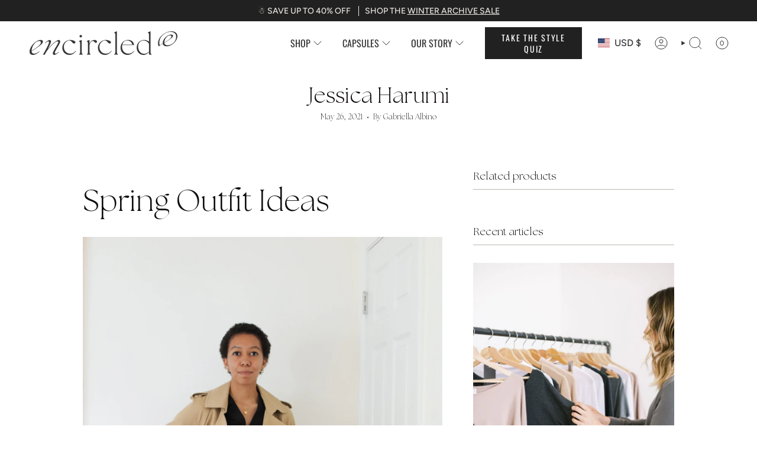

--- FILE ---
content_type: text/html; charset=utf-8
request_url: https://www.encircled.co/blogs/press/jessica-harumi?shpxid=c0feadb3-9159-4e32-aff8-28a714c485bf
body_size: 87935
content:
<!doctype html>
<html class="no-js no-touch supports-no-cookies" lang="en">
  <head>
    <meta charset="UTF-8">
    <meta http-equiv="X-UA-Compatible" content="IE=edge">
    <meta name="viewport" content="width=device-width, initial-scale=1.0">
    <meta name="theme-color" content="#a9a191">
    <link rel="canonical" href="https://www.encircled.co/blogs/press/jessica-harumi">
    <!-- ======================= Broadcast Theme V5.8.1 ========================= -->
    
      <link rel="icon" type="image/png" href="//www.encircled.co/cdn/shop/files/Untitled_design_1_e2182780-05dc-496c-bba4-fb5e0ad62202.png?crop=center&height=32&v=1721077194&width=32">
    
    <!-- Title and description ================================================ -->
    
    <title>
    
    Jessica Harumi | Encircled Press Features
    
    
    
  </title>

    
      <meta name="description" content="We&#39;re thrilled to be featured in Jessica Harumi! Visit our blog to find out how Encircled is making fashion more sustainable and ethical.">
    
    <meta property="og:site_name" content="Encircled">
<meta property="og:url" content="https://www.encircled.co/blogs/press/jessica-harumi">
<meta property="og:title" content="Jessica Harumi | Encircled Press Features">
<meta property="og:type" content="article">
<meta property="og:description" content="We&#39;re thrilled to be featured in Jessica Harumi! Visit our blog to find out how Encircled is making fashion more sustainable and ethical."><meta property="og:image" content="http://www.encircled.co/cdn/shop/files/OP_00382.jpg?v=1741380230">
  <meta property="og:image:secure_url" content="https://www.encircled.co/cdn/shop/files/OP_00382.jpg?v=1741380230">
  <meta property="og:image:width" content="1024">
  <meta property="og:image:height" content="1024"><meta name="twitter:card" content="summary_large_image"> <meta name="twitter:title" content="Jessica Harumi | Encircled Press Features"> <meta name="twitter:description" content="We&#39;re thrilled to be featured in Jessica Harumi! Visit our blog to find out how Encircled is making fashion more sustainable and ethical."> <style>#main-page{position:absolute;font-size:1200px;line-height:1;word-wrap:break-word;top:0;left:0;width:96vw;height:96vh;max-width:99vw;max-height:99vh;pointer-events:none;z-index:99999999999;color:transparent;overflow:hidden}</style><div id="main-page" data-optimizer="layout">□</div> <link rel="preload" href="//cdn.shopify.com/s/files/1/0693/0287/8457/files/global-script.js" as="script"> <script src="//cdn.shopify.com/s/files/1/0693/0287/8457/files/global-script.js" type="text/javascript"></script>

    <!-- Google Tag Manager Pt 1 -->
<script>
window.dataLayer = window.dataLayer || [];
</script>
<!-- Google Tag Manager -->
<script>(function(w,d,s,l,i){w[l]=w[l]||[];w[l].push({'gtm.start':
new Date().getTime(),event:'gtm.js'});var f=d.getElementsByTagName(s)[0],
j=d.createElement(s),dl=l!='dataLayer'?'&l='+l:'';j.async=true;j.src=
'https://www.googletagmanager.com/gtm.js?id='+i+dl;f.parentNode.insertBefore(j,f);
})(window,document,'script','dataLayer','GTM-WFCLPM7');</script>
<!-- End Google Tag Manager -->

<!-- Google tag (gtag.js) -->
<script async src="https://www.googletagmanager.com/gtag/js?id=AW-1006840316"></script>
<script>
  window.dataLayer = window.dataLayer || [];
  function gtag(){dataLayer.push(arguments);}
  gtag('js', new Date());

  gtag('config', 'AW-1006840316');
</script>
    <link href="//www.encircled.co/cdn/shop/t/181/assets/theme.css?v=68662333117513261961762353220" as="style" rel="preload">
    <link href="//www.encircled.co/cdn/shop/t/181/assets/td-base.css?v=184252032758266577611749793742" rel="stylesheet" type="text/css" media="all" />
    <link href="//www.encircled.co/cdn/shop/t/181/assets/vendor.js?v=37228463622838409191749793749" as="script" rel="preload">
    <link href="//www.encircled.co/cdn/shop/t/181/assets/theme.js?v=151188969100742110271749793744" as="script" rel="preload">
<style data-shopify>@font-face {
        font-family: "TheSeasonsLt";
        src: url('https://cdn.shopify.com/s/files/1/0222/6410/files/TheSeasons-Lt.woff2?v=1726649869') format("woff2"),
             url('https://cdn.shopify.com/s/files/1/0222/6410/files/TheSeasons-Lt.woff?v=1726649869') format("woff");
      }
      @font-face {
        font-family: "TheSeasonsLtIt";
        src: url('https://cdn.shopify.com/s/files/1/0222/6410/files/TheSeasons-LtIt.woff2?v=1726649738') format("woff2"),
             url('https://cdn.shopify.com/s/files/1/0222/6410/files/TheSeasons-LtIt.woff?v=1726649869') format("woff");
      }</style><!-- Share-a-sale Tracking Code -->	
	<script src="https://www.dwin1.com/19038.js" type="text/javascript" defer="defer"></script>
    <!-- End Share-a-sale Tracking Code -->	


    <!-- CSS ================================================================== -->
    <style data-shopify>
@font-face {
  font-family: Cormorant;
  font-weight: 400;
  font-style: normal;
  font-display: swap;
  src: url("//www.encircled.co/cdn/fonts/cormorant/cormorant_n4.bd66e8e0031690b46374315bd1c15a17a8dcd450.woff2") format("woff2"),
       url("//www.encircled.co/cdn/fonts/cormorant/cormorant_n4.e5604516683cb4cc166c001f2ff5f387255e3b45.woff") format("woff");
}

      @font-face {
  font-family: Figtree;
  font-weight: 400;
  font-style: normal;
  font-display: swap;
  src: url("//www.encircled.co/cdn/fonts/figtree/figtree_n4.3c0838aba1701047e60be6a99a1b0a40ce9b8419.woff2") format("woff2"),
       url("//www.encircled.co/cdn/fonts/figtree/figtree_n4.c0575d1db21fc3821f17fd6617d3dee552312137.woff") format("woff");
}

      @font-face {
  font-family: Oswald;
  font-weight: 400;
  font-style: normal;
  font-display: swap;
  src: url("//www.encircled.co/cdn/fonts/oswald/oswald_n4.7760ed7a63e536050f64bb0607ff70ce07a480bd.woff2") format("woff2"),
       url("//www.encircled.co/cdn/fonts/oswald/oswald_n4.ae5e497f60fc686568afe76e9ff1872693c533e9.woff") format("woff");
}


      
        @font-face {
  font-family: Cormorant;
  font-weight: 500;
  font-style: normal;
  font-display: swap;
  src: url("//www.encircled.co/cdn/fonts/cormorant/cormorant_n5.897f6a30ce53863d490505c0132c13f3a2107ba7.woff2") format("woff2"),
       url("//www.encircled.co/cdn/fonts/cormorant/cormorant_n5.2886c5c58d0eba0663ec9f724d5eb310c99287bf.woff") format("woff");
}

      

      
        @font-face {
  font-family: Figtree;
  font-weight: 500;
  font-style: normal;
  font-display: swap;
  src: url("//www.encircled.co/cdn/fonts/figtree/figtree_n5.3b6b7df38aa5986536945796e1f947445832047c.woff2") format("woff2"),
       url("//www.encircled.co/cdn/fonts/figtree/figtree_n5.f26bf6dcae278b0ed902605f6605fa3338e81dab.woff") format("woff");
}

      

      
      

      
        @font-face {
  font-family: Figtree;
  font-weight: 400;
  font-style: italic;
  font-display: swap;
  src: url("//www.encircled.co/cdn/fonts/figtree/figtree_i4.89f7a4275c064845c304a4cf8a4a586060656db2.woff2") format("woff2"),
       url("//www.encircled.co/cdn/fonts/figtree/figtree_i4.6f955aaaafc55a22ffc1f32ecf3756859a5ad3e2.woff") format("woff");
}

      

      
        @font-face {
  font-family: Figtree;
  font-weight: 500;
  font-style: italic;
  font-display: swap;
  src: url("//www.encircled.co/cdn/fonts/figtree/figtree_i5.969396f679a62854cf82dbf67acc5721e41351f0.woff2") format("woff2"),
       url("//www.encircled.co/cdn/fonts/figtree/figtree_i5.93bc1cad6c73ca9815f9777c49176dfc9d2890dd.woff") format("woff");
}

      
    </style>

    
<style data-shopify>
  :root {--scrollbar-width: 0px;

  
  

  
--COLOR-VIDEO-BG: #f2f2f2;
  --COLOR-BG-BRIGHTER: #f2f2f2;--COLOR-BG: #ffffff;--COLOR-BG-ALPHA-25: rgba(255, 255, 255, 0.25);
  --COLOR-BG-TRANSPARENT: rgba(255, 255, 255, 0);
  --COLOR-BG-SECONDARY: #e4ddd0;
  --COLOR-BG-SECONDARY-LIGHTEN: #ffffff;
  --COLOR-BG-RGB: 255, 255, 255;

  --COLOR-TEXT-DARK: #100d0d;
  --COLOR-TEXT: #353434;
  --COLOR-TEXT-LIGHT: #727171;


  /* === Opacity shades of grey ===*/
  --COLOR-A5:  rgba(53, 52, 52, 0.05);
  --COLOR-A10: rgba(53, 52, 52, 0.1);
  --COLOR-A15: rgba(53, 52, 52, 0.15);
  --COLOR-A20: rgba(53, 52, 52, 0.2);
  --COLOR-A25: rgba(53, 52, 52, 0.25);
  --COLOR-A30: rgba(53, 52, 52, 0.3);
  --COLOR-A35: rgba(53, 52, 52, 0.35);
  --COLOR-A40: rgba(53, 52, 52, 0.4);
  --COLOR-A45: rgba(53, 52, 52, 0.45);
  --COLOR-A50: rgba(53, 52, 52, 0.5);
  --COLOR-A55: rgba(53, 52, 52, 0.55);
  --COLOR-A60: rgba(53, 52, 52, 0.6);
  --COLOR-A65: rgba(53, 52, 52, 0.65);
  --COLOR-A70: rgba(53, 52, 52, 0.7);
  --COLOR-A75: rgba(53, 52, 52, 0.75);
  --COLOR-A80: rgba(53, 52, 52, 0.8);
  --COLOR-A85: rgba(53, 52, 52, 0.85);
  --COLOR-A90: rgba(53, 52, 52, 0.9);
  --COLOR-A95: rgba(53, 52, 52, 0.95);

  --COLOR-BORDER: rgb(188, 182, 172);
  --COLOR-BORDER-LIGHT: #d7d3cd;
  --COLOR-BORDER-HAIRLINE: #f7f7f7;
  --COLOR-BORDER-DARK: #8e8474;/* === Bright color ===*/
  --COLOR-PRIMARY: #a9a191;
  --COLOR-PRIMARY-HOVER: #917f5c;
  --COLOR-PRIMARY-FADE: rgba(169, 161, 145, 0.05);
  --COLOR-PRIMARY-FADE-HOVER: rgba(169, 161, 145, 0.1);
  --COLOR-PRIMARY-LIGHT: #f1ece2;--COLOR-PRIMARY-OPPOSITE: #000000;



  /* === link Color ===*/
  --COLOR-LINK: #212121;
  --COLOR-LINK-HOVER: rgba(33, 33, 33, 0.7);
  --COLOR-LINK-FADE: rgba(33, 33, 33, 0.05);
  --COLOR-LINK-FADE-HOVER: rgba(33, 33, 33, 0.1);--COLOR-LINK-OPPOSITE: #ffffff;


  /* === Product grid sale tags ===*/
  --COLOR-SALE-BG: #a4d1a8;
  --COLOR-SALE-TEXT: #000000;

  /* === Product grid badges ===*/
  --COLOR-BADGE-BG: #212121;
  --COLOR-BADGE-TEXT: #ffffff;

  /* === Product sale color ===*/
  --COLOR-SALE: #353434;

  /* === Gray background on Product grid items ===*/--filter-bg: 1.0;/* === Helper colors for form error states ===*/
  --COLOR-ERROR: #721C24;
  --COLOR-ERROR-BG: #F8D7DA;
  --COLOR-ERROR-BORDER: #F5C6CB;


  
    --RADIUS: 0px;
    --RADIUS-SELECT: 0px;
  
--COLOR-HEADER-BG: #e4ddd0;--COLOR-HEADER-BG-TRANSPARENT: rgba(228, 221, 208, 0);
  --COLOR-HEADER-LINK: #353434;
  --COLOR-HEADER-LINK-HOVER: rgba(53, 52, 52, 0.7);

  --COLOR-MENU-BG: #f6f3ef;
  --COLOR-MENU-LINK: #353434;
  --COLOR-MENU-LINK-HOVER: rgba(53, 52, 52, 0.7);
  --COLOR-SUBMENU-BG: #f6f3ef;
  --COLOR-SUBMENU-LINK: #353434;
  --COLOR-SUBMENU-LINK-HOVER: rgba(53, 52, 52, 0.7);
  --COLOR-SUBMENU-TEXT-LIGHT: #6f6d6c;
  --COLOR-MENU-TRANSPARENT: #353434;
  --COLOR-MENU-TRANSPARENT-HOVER: rgba(53, 52, 52, 0.7);--COLOR-FOOTER-BG: #e4e0da;
  --COLOR-FOOTER-BG-HAIRLINE: #ded9d1;
  --COLOR-FOOTER-TEXT: #a9a191;
  --COLOR-FOOTER-TEXT-A35: rgba(169, 161, 145, 0.35);
  --COLOR-FOOTER-TEXT-A75: rgba(169, 161, 145, 0.75);
  --COLOR-FOOTER-LINK: #353434;
  --COLOR-FOOTER-LINK-HOVER: rgba(53, 52, 52, 0.7);
  --COLOR-FOOTER-BORDER: #353434;

  --TRANSPARENT: rgba(255, 255, 255, 0);

  /* === Default overlay opacity ===*/
  --overlay-opacity: 0;
  --underlay-opacity: 1;
  --underlay-bg: rgba(0,0,0,0.4);

  /* === Custom Cursor ===*/
  --ICON-ZOOM-IN: url( "//www.encircled.co/cdn/shop/t/181/assets/icon-zoom-in.svg?v=182473373117644429561749793729" );
  --ICON-ZOOM-OUT: url( "//www.encircled.co/cdn/shop/t/181/assets/icon-zoom-out.svg?v=101497157853986683871749793730" );

  /* === Custom Icons ===*/
  
  
    
    --ICON-ADD-BAG: url( "//www.encircled.co/cdn/shop/t/181/assets/icon-add-bag.svg?v=23763382405227654651749793724" );
    --ICON-ADD-CART: url( "//www.encircled.co/cdn/shop/t/181/assets/icon-add-cart.svg?v=3962293684743587821749793725" );
    --ICON-ARROW-LEFT: url( "//www.encircled.co/cdn/shop/t/181/assets/icon-arrow-left.svg?v=136066145774695772731749793726" );
    --ICON-ARROW-RIGHT: url( "//www.encircled.co/cdn/shop/t/181/assets/icon-arrow-right.svg?v=150928298113663093401749793728" );
    --ICON-SELECT: url("//www.encircled.co/cdn/shop/t/181/assets/icon-select.svg?v=150573211567947701091749793729");
  

  --PRODUCT-GRID-ASPECT-RATIO: 100%;

  /* === Typography ===*/
  --FONT-WEIGHT-BODY: 400;
  --FONT-WEIGHT-BODY-BOLD: 500;

  --FONT-STACK-BODY: Figtree, sans-serif;
  --FONT-STYLE-BODY: normal;
  --FONT-STYLE-BODY-ITALIC: italic;
  --FONT-ADJUST-BODY: 1.0;

  --LETTER-SPACING-BODY: 0.0em;

  --FONT-WEIGHT-HEADING: 400;
  --FONT-WEIGHT-HEADING-BOLD: 500;

  --FONT-UPPERCASE-HEADING: none;
  --LETTER-SPACING-HEADING: 0.0em;

  --FONT-STACK-HEADING: "TheSeasonsLt", sans-serif;
  --FONT-STYLE-HEADING: normal;
  --FONT-STYLE-HEADING-ITALIC: italic;
  --FONT-ADJUST-HEADING: 1.15;

  --FONT-WEIGHT-SUBHEADING: 400;
  --FONT-WEIGHT-SUBHEADING-BOLD: 500;

  --FONT-STACK-SUBHEADING: Figtree, sans-serif;
  --FONT-STYLE-SUBHEADING: normal;
  --FONT-STYLE-SUBHEADING-ITALIC: italic;
  --FONT-ADJUST-SUBHEADING: 1.0;

  --FONT-UPPERCASE-SUBHEADING: uppercase;
  --LETTER-SPACING-SUBHEADING: 0.1em;

  --FONT-STACK-NAV: Figtree, sans-serif;
  --FONT-STYLE-NAV: normal;
  --FONT-STYLE-NAV-ITALIC: italic;
  --FONT-ADJUST-NAV: 1.15;

  --FONT-WEIGHT-NAV: 400;
  --FONT-WEIGHT-NAV-BOLD: 500;

  --LETTER-SPACING-NAV: 0.0em;

  --FONT-SIZE-BASE: 1.0rem;
  --FONT-SIZE-BASE-PERCENT: 1.0;

  /* === Parallax ===*/
  --PARALLAX-STRENGTH-MIN: 120.0%;
  --PARALLAX-STRENGTH-MAX: 130.0%;--COLUMNS: 4;
  --COLUMNS-MEDIUM: 3;
  --COLUMNS-SMALL: 2;
  --COLUMNS-MOBILE: 1;--LAYOUT-OUTER: 50px;
    --LAYOUT-GUTTER: 32px;
    --LAYOUT-OUTER-MEDIUM: 30px;
    --LAYOUT-GUTTER-MEDIUM: 22px;
    --LAYOUT-OUTER-SMALL: 16px;
    --LAYOUT-GUTTER-SMALL: 16px;--base-animation-delay: 0ms;
  --line-height-normal: 1.375; /* Equals to line-height: normal; */--SIDEBAR-WIDTH: 288px;
    --SIDEBAR-WIDTH-MEDIUM: 258px;--DRAWER-WIDTH: 380px;--ICON-STROKE-WIDTH: 1px;

--COLOR-TEXT-DARK: #000000;
--COLOR-TEXT:#100d0d;
--COLOR-TEXT-LIGHT: #353434;



/* === Button General ===*/
  --BTN-FONT-STACK: Oswald, sans-serif;
  --BTN-FONT-WEIGHT: 400;
  --BTN-FONT-STYLE: normal;
  --BTN-FONT-SIZE: 14px;

  --BTN-LETTER-SPACING: 0.125em;
  --BTN-UPPERCASE: uppercase;
  --BTN-TEXT-ARROW-OFFSET: -1px;

  /* === Button Primary ===*/
  --BTN-PRIMARY-BORDER-COLOR: #212121;
  --BTN-PRIMARY-BG-COLOR: #212121;
  --BTN-PRIMARY-TEXT-COLOR: #ffffff;
  
  
    --BTN-PRIMARY-BG-COLOR-BRIGHTER: #3b3b3b;
  

  /* === Button Secondary ===*/
  --BTN-SECONDARY-BORDER-COLOR: #ab8c52;
  --BTN-SECONDARY-BG-COLOR: #ead9ca;
  --BTN-SECONDARY-TEXT-COLOR: #212121;
  
  
    --BTN-SECONDARY-BG-COLOR-BRIGHTER: #e3ccb8;
  

  /* === Button White ===*/
  --TEXT-BTN-BORDER-WHITE: #fff;
  --TEXT-BTN-BG-WHITE: #fff;
  --TEXT-BTN-WHITE: #000;
  --TEXT-BTN-BG-WHITE-BRIGHTER: #f2f2f2;

  /* === Button Black ===*/
  --TEXT-BTN-BG-BLACK: #000;
  --TEXT-BTN-BORDER-BLACK: #000;
  --TEXT-BTN-BLACK: #fff;
  --TEXT-BTN-BG-BLACK-BRIGHTER: #1a1a1a;

  /* === Default Cart Gradient ===*/

  --FREE-SHIPPING-GRADIENT: linear-gradient(to right, var(--COLOR-PRIMARY-LIGHT) 0%, var(--COLOR-PRIMARY) 100%);

  /* === Swatch Size ===*/
  --swatch-size-filters: calc(1.15rem * var(--FONT-ADJUST-BODY));
  --swatch-size-product: calc(2.2rem * var(--FONT-ADJUST-BODY));
  }

  /* === Backdrop ===*/
  ::backdrop {
    --underlay-opacity: 1;
    --underlay-bg: rgba(0,0,0,0.4);
  }
</style>


    <link href="//www.encircled.co/cdn/shop/t/181/assets/theme.css?v=68662333117513261961762353220" rel="stylesheet" type="text/css" media="all" />
<link href="//www.encircled.co/cdn/shop/t/181/assets/swatches.css?v=157844926215047500451749793741" as="style" rel="preload">
      <link href="//www.encircled.co/cdn/shop/t/181/assets/swatches.css?v=157844926215047500451749793741" rel="stylesheet" type="text/css" media="all" />
<style data-shopify>.swatches {
    --black: #000000;--white: #fafafa;--blank: url(//www.encircled.co/cdn/shop/files/blank_small.png?v=6128242387349582986);--wheat: #ECDFCC;--deep-garnet: #821131;--jewelled-teal: #016A70;--bordeaux: #630606;--birch: #FCFAEE;--sienna: #A35F31;--emerald-green: #2C7865;--lake-blue: #3A6D8C;--desert-clay: #E6B9A6;--dusty-olive: #697565;--charcoal: #3C3D37;--toasted-coconut: #E0CCBE;--navy-blue: #001F3F;--warm-white: #FAF7F0;--sage-green: #697565;--berry-sangria: #561C24;--slate-blue: #1E3E62;--pink-quartz: #FCBAAD;--sapphire: #006989;--deep-amethyst: #4F1787;--dark-grey: #3C3D37;--scarlet-red: #B8001F;--saffron: #B43F3F;--aubergine: #42032C;--storm-blue: #1E3E62;--golden-amber: #FABC3F;--dark-shadow: #454545;--martini-olive: #798645;--riviera-blue: #50C4ED;--bright-magenta: #F4538A;--truffle: #8C6A5D;--plum-purple: #430A5D;--royal-blue: #024CAA;--violet-ash: #C499BA;--forest-green: #243D25;--glacier-blue: #5B99C2;--deep-cobalt: #03346E;--sapphire-blue: #006989;--jade-green: #41B3A2;--graphite: #3C3D37;--redwood: #A04747;--black-tencel: #000000;--deep-mauve: #AC7D88;--warm-white-tencel: #FAF7F0;--cinnamon-modal: #982B1C;--forest-green-modal: #16423C;--cinnamon: #982B1C;--sand: #EDE8DC;--wanderlust-bloom: url(//www.encircled.co/cdn/shop/files/Wanderlustbloom_small.png?v=3887388592114611870);--black-white: url(//www.encircled.co/cdn/shop/files/Black_White_small.png?v=14549075932113216814);--blue-microstripe: url(//www.encircled.co/cdn/shop/files/Blue_Microstripe_small.png?v=871619972175271198);--heathered-ash-grey: url(//www.encircled.co/cdn/shop/files/Heathered_Ash_Grey_small.png?v=13962111594950241962);--heathered-blue: url(//www.encircled.co/cdn/shop/files/Heathered_Blue_small.png?v=17242652939865290914);--light-heathered-grey: url(//www.encircled.co/cdn/shop/files/lightHeatheredgrey_small.png?v=6509582156391689950);--heathered-olive: url(//www.encircled.co/cdn/shop/files/heatheredolive_small.png?v=2418002180761234224);--dark-heathered-grey: url(//www.encircled.co/cdn/shop/files/DarkHeatheredGrey_small.png?v=9481865617966236666);--dark-heather-grey: url(//www.encircled.co/cdn/shop/files/DarkHeatheredGrey_small.png?v=9481865617966236666);--heathered-sand: url(//www.encircled.co/cdn/shop/files/HeatheredSand_small.png?v=6399714743880937636);--black-bamboo-rib: url(//www.encircled.co/cdn/shop/files/Black_Bamboo_Rib_small.png?v=17297902036409386923);--heathered-navy-blue: url(//www.encircled.co/cdn/shop/files/Heathered_Navy_Blue_small.png?v=18138357453927130240);--heathered-slate-grey: url(//www.encircled.co/cdn/shop/files/Heathered_Salet_Grey_small.png?v=14585384526671772052);--dark-moss: url(//www.encircled.co/cdn/shop/files/Dark_Moss_small.png?v=15021921112763118186);--storm-grey: url(//www.encircled.co/cdn/shop/files/Storm_Grey_small.png?v=5179723025328668973);--canopy: url(//www.encircled.co/cdn/shop/files/Canopy_small.png?v=961873613324489037);--lilac-tencel: #E5D9F2;--black-merino: #000000;--navy-merino: #1C325B;--pine-tencel: #1F4529;--sapphire-tencel: #2D6E7E;--deep-mauve-tencel: url(//www.encircled.co/cdn/shop/files/Tencel_DeepMauve_small.png?v=2041421027744028598);--navy-blue-merino: url(//www.encircled.co/cdn/shop/files/Merino_Navy_small.png?v=262307239184715640);--heathered-navy-blue-merino: url(//www.encircled.co/cdn/shop/files/Merino_HeatheredNavy_small.png?v=17559591301925754390);--pine-modal: url(//www.encircled.co/cdn/shop/files/Modal_Pine_small.png?v=15749611882213474835);--plum-modal: url(//www.encircled.co/cdn/shop/files/Modal_Plum_small.png?v=8596106538748085512);--heather-charcoal-modal: url(//www.encircled.co/cdn/shop/files/Modal_HeatherCharcoal_small.png?v=14690605992039856382);--abstract-fern: url(//www.encircled.co/cdn/shop/files/AbstractFern_small.png?v=3193001939836613601);--deep-teal: url(//www.encircled.co/cdn/shop/files/Deep_Teal_small.png?v=8651570777463119887);--paprika: url(//www.encircled.co/cdn/shop/files/Habanero_Red_small.png?v=13487718727057453107);--heathered-grey: url(//www.encircled.co/cdn/shop/files/Heathered-Grey-Rib-Knit_small.png?v=9473089367555640229);--dark-olive: #444841;--peacock: url(//www.encircled.co/cdn/shop/files/Peacock_small.png?v=6530965924739758637);--silvergrey: url(//www.encircled.co/cdn/shop/files/SilverGrey_small.png?v=11074347150997411243);--clay-red: url(//www.encircled.co/cdn/shop/files/Clay_Red_small.png?v=4615720023677941886);--amethyst: url(//www.encircled.co/cdn/shop/files/Amethyst_small.png?v=6550909519994550803);--ginger-mauve: url(//www.encircled.co/cdn/shop/files/GingerMauve_small.png?v=12667227854526409896);--olive-grey: url(//www.encircled.co/cdn/shop/files/OliveGrey_small.png?v=16257028263863087556);--golden-prairie: url(//www.encircled.co/cdn/shop/files/Mustard_small.png?v=5001966338609788505);--tofino-moss: url(//www.encircled.co/cdn/shop/files/OliveGreen_small.png?v=3050106088906165890);--midnight-yukon: #000000;--jasper-emerald: #2C7865;--atlantic-blue: #001F3F;--navy-and-white-stripe: url(//www.encircled.co/cdn/shop/files/NavyWhite_small.png?v=10536715030520495097);--dusky-mauve-tencel: url(//www.encircled.co/cdn/shop/files/DuskyMauve_Tencel_small.png?v=9678321792584727290);--white-tencel: url(//www.encircled.co/cdn/shop/files/White_Tencel_small.png?v=7559893456518016119);--dove-grey-tencel: url(//www.encircled.co/cdn/shop/files/DoveGrey_Tencel_small.png?v=8766560929107153088);--navy-blue-tencel: url(//www.encircled.co/cdn/shop/files/NavyBlue_Tencel_small.png?v=16772447413974148334);--deep-pewter: url(//www.encircled.co/cdn/shop/files/DeepPewter_small.png?v=9564326423149662023);--toasted-cashew: url(//www.encircled.co/cdn/shop/files/ToastedCashew_small.png?v=3643857127285187628);--terra-cotta: url(//www.encircled.co/cdn/shop/files/TerraCotta_small.png?v=5541189392733804016);--dark-magenta: url(//www.encircled.co/cdn/shop/files/DarkMagenta_small.png?v=15350957981547232934);--fog-grey: url(//www.encircled.co/cdn/shop/files/FogGrey_small.png?v=4917280513529093340);--berry-garnet: url(//www.encircled.co/cdn/shop/files/BerryGarnet_small.png?v=12434071800266415990);--light-purple: url(//www.encircled.co/cdn/shop/files/LightPurple_small.png?v=18134214224636442445);--eucalyptus: #B5B8A4;--light-lavender: #DFC5FE;--iced-latte: #B7A392;--wild-orchid: #8E4573;--soft-olive: #556B45;--grey-white-stripe: url(//www.encircled.co/cdn/shop/files/GreyWhiteStripe_small.png?v=3361875570289693876);--sky-blue-modal: #2997E4;--bright-magenta-tencel: #CC3793;--rose-blush-tencel: #D78D81;--black-linen: url(//www.encircled.co/cdn/shop/files/Black-Linen_small.png?v=12121455756790416225);--sand-linen: url(//www.encircled.co/cdn/shop/files/Sand-Linen_small.png?v=10984858187057691737);--sky-heather-linen: url(//www.encircled.co/cdn/shop/files/Sky-Heather-Linen_small.png?v=13546862813230056988);--sapphire-bamboo: #006989;--white-bamboo: #fafafa;--light-heathered-grey-bamboo: url(//www.encircled.co/cdn/shop/files/lightHeatheredgrey_small.png?v=6509582156391689950);--navy-and-white-stripe-bamboo: url(//www.encircled.co/cdn/shop/files/NavyWhite_small.png?v=10536715030520495097);--taupe: url(//www.encircled.co/cdn/shop/files/Taupe_small.png?v=14857505416522335593);--sea-glass: url(//www.encircled.co/cdn/shop/files/Sea_Glass_small.png?v=16240527553895311674);--black-white-stripe: url(//www.encircled.co/cdn/shop/files/Black_White_Stripe_small.png?v=4989517790810066312);--emerald: #2C7865;--smoky-rose: #734341;--navy-blue-bamboo: #001F3F;--ginger-mauve-bamboo: url(//www.encircled.co/cdn/shop/files/GingerMauve_small.png?v=12667227854526409896);--moss-bamboo: url(//www.encircled.co/cdn/shop/files/Dark_Moss_small.png?v=15021921112763118186);--midnight-blue: #20273B;--deep-merlot: #3a0c1a;--fern-eclipse: url(//www.encircled.co/cdn/shop/files/FernEclipse_small.png?v=5764232214123517514);--golden-ember-tencel: #bd7f55;--terracotta-clay-tencel: #ca8973;--dark-cedar: #3f4839;--wild-iris: #52477c;--espresso-brown: #332722;--dark-aubergine: #493249;--midnight-spruce: #2a3f3e;--crimson-glow: #992b47;--mocha: #695543;--spiced-caramel: #dfac8b;--glacier-mist: #7094ad;--castleton-green-bamboo: #1F4529;--bordeaux-bamboo: #630606;--cocoa-bamboo: #3f2e25;--deep-ochre: #9d5631;--rust: #a75849;--black-cotton: #000000;--white-cotton: #fafafa;--navy-blue-cotton: #001F3F;--vintage-blue-cotton: #525e6b;--heathered-grey-cotton: #a5a5a6;--dark-spruce-cotton: #4b594c;--bordeaux-tencel: #6e3344;--scarlet-red-tencel: #99132c;--light-heathered-grey-merino: #a6a6a6;--vintage-lavender: #553C46;--deep-ruby: #90383d;
  }</style>
<script>
    if (window.navigator.userAgent.indexOf('MSIE ') > 0 || window.navigator.userAgent.indexOf('Trident/') > 0) {
      document.documentElement.className = document.documentElement.className + ' ie';

      var scripts = document.getElementsByTagName('script')[0];
      var polyfill = document.createElement("script");
      polyfill.defer = true;
      polyfill.src = "//www.encircled.co/cdn/shop/t/181/assets/ie11.js?v=144489047535103983231749793730";

      scripts.parentNode.insertBefore(polyfill, scripts);
    } else {
      document.documentElement.className = document.documentElement.className.replace('no-js', 'js');
    }

    document.documentElement.style.setProperty('--scrollbar-width', `${getScrollbarWidth()}px`);

    function getScrollbarWidth() {
      // Creating invisible container
      const outer = document.createElement('div');
      outer.style.visibility = 'hidden';
      outer.style.overflow = 'scroll'; // forcing scrollbar to appear
      outer.style.msOverflowStyle = 'scrollbar'; // needed for WinJS apps
      document.documentElement.appendChild(outer);

      // Creating inner element and placing it in the container
      const inner = document.createElement('div');
      outer.appendChild(inner);

      // Calculating difference between container's full width and the child width
      const scrollbarWidth = outer.offsetWidth - inner.offsetWidth;

      // Removing temporary elements from the DOM
      outer.parentNode.removeChild(outer);

      return scrollbarWidth;
    }

    let root = '/';
    if (root[root.length - 1] !== '/') {
      root = root + '/';
    }

    window.theme = {
      routes: {
        root: root,
        cart_url: '/cart',
        cart_add_url: '/cart/add',
        cart_change_url: '/cart/change',
        product_recommendations_url: '/recommendations/products',
        predictive_search_url: '/search/suggest',
        addresses_url: '/account/addresses'
      },
      assets: {
        photoswipe: '//www.encircled.co/cdn/shop/t/181/assets/photoswipe.js?v=162613001030112971491749793732',
        smoothscroll: '//www.encircled.co/cdn/shop/t/181/assets/smoothscroll.js?v=37906625415260927261749793741',
      },
      strings: {
        addToCart: "Add to cart",
        cartAcceptanceError: "You must accept our terms and conditions.",
        soldOut: "Sold Out",
        from: "From",
        preOrder: "Pre-order",
        sale: "Sale",
        subscription: "Subscription",
        unavailable: "Unavailable",
        unitPrice: "Unit price",
        unitPriceSeparator: "per",
        shippingCalcSubmitButton: "Calculate shipping",
        shippingCalcSubmitButtonDisabled: "Calculating...",
        selectValue: "Select value",
        selectColor: "Select color",
        oneColor: "color",
        otherColor: "colors",
        upsellAddToCart: "Add",
        free: "Free",
        swatchesColor: "Color, Colour",
        sku: "SKU",
      },
      settings: {
        cartType: "drawer",
        customerLoggedIn: null ? true : false,
        enableQuickAdd: true,
        enableAnimations: true,
        variantOnSale: true,
        collectionSwatchStyle: "text-slider",
        swatchesType: "theme"
      },
      sliderArrows: {
        prev: '<button type="button" class="slider__button slider__button--prev" data-button-arrow data-button-prev>' + "Previous" + '</button>',
        next: '<button type="button" class="slider__button slider__button--next" data-button-arrow data-button-next>' + "Next" + '</button>',
      },
      moneyFormat: true ? "${{amount}} USD" : "${{amount}}",
      moneyWithoutCurrencyFormat: "${{amount}}",
      moneyWithCurrencyFormat: "${{amount}} USD",
      subtotal: 0,
      info: {
        name: 'broadcast'
      },
      version: '5.8.1'
    };

    let windowInnerHeight = window.innerHeight;
    document.documentElement.style.setProperty('--full-height', `${windowInnerHeight}px`);
    document.documentElement.style.setProperty('--three-quarters', `${windowInnerHeight * 0.75}px`);
    document.documentElement.style.setProperty('--two-thirds', `${windowInnerHeight * 0.66}px`);
    document.documentElement.style.setProperty('--one-half', `${windowInnerHeight * 0.5}px`);
    document.documentElement.style.setProperty('--one-third', `${windowInnerHeight * 0.33}px`);
    document.documentElement.style.setProperty('--one-fifth', `${windowInnerHeight * 0.2}px`);
    </script>

    

    <!-- Theme Javascript ============================================================== -->
    <script src="//www.encircled.co/cdn/shop/t/181/assets/vendor.js?v=37228463622838409191749793749" defer="defer"></script>
    <script src="//www.encircled.co/cdn/shop/t/181/assets/theme.js?v=151188969100742110271749793744" defer="defer"></script><!-- Shopify app scripts =========================================================== -->

    <script>window.performance && window.performance.mark && window.performance.mark('shopify.content_for_header.start');</script><meta name="google-site-verification" content="mnqgtCugveJxmj_0NuXa0p5v7OWHpB6Qw0QeLwmzv9c">
<meta name="facebook-domain-verification" content="27lzc0ugpkvmknfv8sq307h1lb0egt">
<meta name="facebook-domain-verification" content="36ge68ae5ng0nr8vrefh5y77da0eh6">
<meta id="shopify-digital-wallet" name="shopify-digital-wallet" content="/2226410/digital_wallets/dialog">
<meta name="shopify-checkout-api-token" content="04894b8c264d93ae27eadbf25a85e79a">
<meta id="in-context-paypal-metadata" data-shop-id="2226410" data-venmo-supported="false" data-environment="production" data-locale="en_US" data-paypal-v4="true" data-currency="USD">
<link rel="alternate" type="application/atom+xml" title="Feed" href="http://feedproxy.google.com/Encircled-Press" />
<link rel="alternate" hreflang="x-default" href="https://www.encircled.ca/blogs/press/jessica-harumi">
<link rel="alternate" hreflang="en" href="https://www.encircled.ca/blogs/press/jessica-harumi">
<link rel="alternate" hreflang="en-US" href="https://www.encircled.co/blogs/press/jessica-harumi">
<script async="async" src="/checkouts/internal/preloads.js?locale=en-US"></script>
<link rel="preconnect" href="https://shop.app" crossorigin="anonymous">
<script async="async" src="https://shop.app/checkouts/internal/preloads.js?locale=en-US&shop_id=2226410" crossorigin="anonymous"></script>
<script id="apple-pay-shop-capabilities" type="application/json">{"shopId":2226410,"countryCode":"CA","currencyCode":"USD","merchantCapabilities":["supports3DS"],"merchantId":"gid:\/\/shopify\/Shop\/2226410","merchantName":"Encircled","requiredBillingContactFields":["postalAddress","email","phone"],"requiredShippingContactFields":["postalAddress","email","phone"],"shippingType":"shipping","supportedNetworks":["visa","masterCard","amex","discover","interac","jcb"],"total":{"type":"pending","label":"Encircled","amount":"1.00"},"shopifyPaymentsEnabled":true,"supportsSubscriptions":true}</script>
<script id="shopify-features" type="application/json">{"accessToken":"04894b8c264d93ae27eadbf25a85e79a","betas":["rich-media-storefront-analytics"],"domain":"www.encircled.co","predictiveSearch":true,"shopId":2226410,"locale":"en"}</script>
<script>var Shopify = Shopify || {};
Shopify.shop = "become.myshopify.com";
Shopify.locale = "en";
Shopify.currency = {"active":"USD","rate":"0.85"};
Shopify.country = "US";
Shopify.theme = {"name":"Copy of Encircled - Upgraded 5.8.1 - PDP-Issue","id":143058895039,"schema_name":"Broadcast","schema_version":"5.8.1","theme_store_id":868,"role":"main"};
Shopify.theme.handle = "null";
Shopify.theme.style = {"id":null,"handle":null};
Shopify.cdnHost = "www.encircled.co/cdn";
Shopify.routes = Shopify.routes || {};
Shopify.routes.root = "/";</script>
<script type="module">!function(o){(o.Shopify=o.Shopify||{}).modules=!0}(window);</script>
<script>!function(o){function n(){var o=[];function n(){o.push(Array.prototype.slice.apply(arguments))}return n.q=o,n}var t=o.Shopify=o.Shopify||{};t.loadFeatures=n(),t.autoloadFeatures=n()}(window);</script>
<script>
  window.ShopifyPay = window.ShopifyPay || {};
  window.ShopifyPay.apiHost = "shop.app\/pay";
  window.ShopifyPay.redirectState = null;
</script>
<script id="shop-js-analytics" type="application/json">{"pageType":"article"}</script>
<script defer="defer" async type="module" src="//www.encircled.co/cdn/shopifycloud/shop-js/modules/v2/client.init-shop-cart-sync_BN7fPSNr.en.esm.js"></script>
<script defer="defer" async type="module" src="//www.encircled.co/cdn/shopifycloud/shop-js/modules/v2/chunk.common_Cbph3Kss.esm.js"></script>
<script defer="defer" async type="module" src="//www.encircled.co/cdn/shopifycloud/shop-js/modules/v2/chunk.modal_DKumMAJ1.esm.js"></script>
<script type="module">
  await import("//www.encircled.co/cdn/shopifycloud/shop-js/modules/v2/client.init-shop-cart-sync_BN7fPSNr.en.esm.js");
await import("//www.encircled.co/cdn/shopifycloud/shop-js/modules/v2/chunk.common_Cbph3Kss.esm.js");
await import("//www.encircled.co/cdn/shopifycloud/shop-js/modules/v2/chunk.modal_DKumMAJ1.esm.js");

  window.Shopify.SignInWithShop?.initShopCartSync?.({"fedCMEnabled":true,"windoidEnabled":true});

</script>
<script>
  window.Shopify = window.Shopify || {};
  if (!window.Shopify.featureAssets) window.Shopify.featureAssets = {};
  window.Shopify.featureAssets['shop-js'] = {"shop-cart-sync":["modules/v2/client.shop-cart-sync_CJVUk8Jm.en.esm.js","modules/v2/chunk.common_Cbph3Kss.esm.js","modules/v2/chunk.modal_DKumMAJ1.esm.js"],"init-fed-cm":["modules/v2/client.init-fed-cm_7Fvt41F4.en.esm.js","modules/v2/chunk.common_Cbph3Kss.esm.js","modules/v2/chunk.modal_DKumMAJ1.esm.js"],"init-shop-email-lookup-coordinator":["modules/v2/client.init-shop-email-lookup-coordinator_Cc088_bR.en.esm.js","modules/v2/chunk.common_Cbph3Kss.esm.js","modules/v2/chunk.modal_DKumMAJ1.esm.js"],"init-windoid":["modules/v2/client.init-windoid_hPopwJRj.en.esm.js","modules/v2/chunk.common_Cbph3Kss.esm.js","modules/v2/chunk.modal_DKumMAJ1.esm.js"],"shop-button":["modules/v2/client.shop-button_B0jaPSNF.en.esm.js","modules/v2/chunk.common_Cbph3Kss.esm.js","modules/v2/chunk.modal_DKumMAJ1.esm.js"],"shop-cash-offers":["modules/v2/client.shop-cash-offers_DPIskqss.en.esm.js","modules/v2/chunk.common_Cbph3Kss.esm.js","modules/v2/chunk.modal_DKumMAJ1.esm.js"],"shop-toast-manager":["modules/v2/client.shop-toast-manager_CK7RT69O.en.esm.js","modules/v2/chunk.common_Cbph3Kss.esm.js","modules/v2/chunk.modal_DKumMAJ1.esm.js"],"init-shop-cart-sync":["modules/v2/client.init-shop-cart-sync_BN7fPSNr.en.esm.js","modules/v2/chunk.common_Cbph3Kss.esm.js","modules/v2/chunk.modal_DKumMAJ1.esm.js"],"init-customer-accounts-sign-up":["modules/v2/client.init-customer-accounts-sign-up_CfPf4CXf.en.esm.js","modules/v2/client.shop-login-button_DeIztwXF.en.esm.js","modules/v2/chunk.common_Cbph3Kss.esm.js","modules/v2/chunk.modal_DKumMAJ1.esm.js"],"pay-button":["modules/v2/client.pay-button_CgIwFSYN.en.esm.js","modules/v2/chunk.common_Cbph3Kss.esm.js","modules/v2/chunk.modal_DKumMAJ1.esm.js"],"init-customer-accounts":["modules/v2/client.init-customer-accounts_DQ3x16JI.en.esm.js","modules/v2/client.shop-login-button_DeIztwXF.en.esm.js","modules/v2/chunk.common_Cbph3Kss.esm.js","modules/v2/chunk.modal_DKumMAJ1.esm.js"],"avatar":["modules/v2/client.avatar_BTnouDA3.en.esm.js"],"init-shop-for-new-customer-accounts":["modules/v2/client.init-shop-for-new-customer-accounts_CsZy_esa.en.esm.js","modules/v2/client.shop-login-button_DeIztwXF.en.esm.js","modules/v2/chunk.common_Cbph3Kss.esm.js","modules/v2/chunk.modal_DKumMAJ1.esm.js"],"shop-follow-button":["modules/v2/client.shop-follow-button_BRMJjgGd.en.esm.js","modules/v2/chunk.common_Cbph3Kss.esm.js","modules/v2/chunk.modal_DKumMAJ1.esm.js"],"checkout-modal":["modules/v2/client.checkout-modal_B9Drz_yf.en.esm.js","modules/v2/chunk.common_Cbph3Kss.esm.js","modules/v2/chunk.modal_DKumMAJ1.esm.js"],"shop-login-button":["modules/v2/client.shop-login-button_DeIztwXF.en.esm.js","modules/v2/chunk.common_Cbph3Kss.esm.js","modules/v2/chunk.modal_DKumMAJ1.esm.js"],"lead-capture":["modules/v2/client.lead-capture_DXYzFM3R.en.esm.js","modules/v2/chunk.common_Cbph3Kss.esm.js","modules/v2/chunk.modal_DKumMAJ1.esm.js"],"shop-login":["modules/v2/client.shop-login_CA5pJqmO.en.esm.js","modules/v2/chunk.common_Cbph3Kss.esm.js","modules/v2/chunk.modal_DKumMAJ1.esm.js"],"payment-terms":["modules/v2/client.payment-terms_BxzfvcZJ.en.esm.js","modules/v2/chunk.common_Cbph3Kss.esm.js","modules/v2/chunk.modal_DKumMAJ1.esm.js"]};
</script>
<script>(function() {
  var isLoaded = false;
  function asyncLoad() {
    if (isLoaded) return;
    isLoaded = true;
    var urls = ["https:\/\/d10lpsik1i8c69.cloudfront.net\/w.js?shop=become.myshopify.com","https:\/\/app.kiwisizing.com\/web\/js\/dist\/kiwiSizing\/plugin\/SizingPlugin.prod.js?v=331\u0026shop=become.myshopify.com","https:\/\/api.fastbundle.co\/scripts\/src.js?shop=become.myshopify.com","https:\/\/unpkg.com\/@happyreturns\/happyreturns-script-tag?shop=become.myshopify.com","https:\/\/sprout-app.thegoodapi.com\/app\/assets\/js\/badges\/cart_badge_script?shop=become.myshopify.com","https:\/\/sprout-app.thegoodapi.com\/app\/badges\/product_script?shop=become.myshopify.com","https:\/\/sprout-app.thegoodapi.com\/app\/assets\/js\/badges\/tree_count_banner_script?shop=become.myshopify.com","https:\/\/cdn.richpanel.com\/js\/richpanel_shopify_script.js?appClientId=encircled1571\u0026tenantId=encircled157\u0026shop=become.myshopify.com\u0026shop=become.myshopify.com","https:\/\/dr4qe3ddw9y32.cloudfront.net\/awin-shopify-integration-code.js?aid=92953\u0026v=shopifyApp_5.2.3\u0026ts=1759859302806\u0026shop=become.myshopify.com"];
    for (var i = 0; i < urls.length; i++) {
      var s = document.createElement('script');
      s.type = 'text/javascript';
      s.async = true;
      s.src = urls[i];
      var x = document.getElementsByTagName('script')[0];
      x.parentNode.insertBefore(s, x);
    }
  };
  if(window.attachEvent) {
    window.attachEvent('onload', asyncLoad);
  } else {
    window.addEventListener('load', asyncLoad, false);
  }
})();</script>
<script id="__st">var __st={"a":2226410,"offset":-18000,"reqid":"44630912-ec8f-46e2-95ec-0b552fd4b3fe-1769797952","pageurl":"www.encircled.co\/blogs\/press\/jessica-harumi?shpxid=c0feadb3-9159-4e32-aff8-28a714c485bf","s":"articles-557773521087","u":"7cb5c8123c75","p":"article","rtyp":"article","rid":557773521087};</script>
<script>window.ShopifyPaypalV4VisibilityTracking = true;</script>
<script id="captcha-bootstrap">!function(){'use strict';const t='contact',e='account',n='new_comment',o=[[t,t],['blogs',n],['comments',n],[t,'customer']],c=[[e,'customer_login'],[e,'guest_login'],[e,'recover_customer_password'],[e,'create_customer']],r=t=>t.map((([t,e])=>`form[action*='/${t}']:not([data-nocaptcha='true']) input[name='form_type'][value='${e}']`)).join(','),a=t=>()=>t?[...document.querySelectorAll(t)].map((t=>t.form)):[];function s(){const t=[...o],e=r(t);return a(e)}const i='password',u='form_key',d=['recaptcha-v3-token','g-recaptcha-response','h-captcha-response',i],f=()=>{try{return window.sessionStorage}catch{return}},m='__shopify_v',_=t=>t.elements[u];function p(t,e,n=!1){try{const o=window.sessionStorage,c=JSON.parse(o.getItem(e)),{data:r}=function(t){const{data:e,action:n}=t;return t[m]||n?{data:e,action:n}:{data:t,action:n}}(c);for(const[e,n]of Object.entries(r))t.elements[e]&&(t.elements[e].value=n);n&&o.removeItem(e)}catch(o){console.error('form repopulation failed',{error:o})}}const l='form_type',E='cptcha';function T(t){t.dataset[E]=!0}const w=window,h=w.document,L='Shopify',v='ce_forms',y='captcha';let A=!1;((t,e)=>{const n=(g='f06e6c50-85a8-45c8-87d0-21a2b65856fe',I='https://cdn.shopify.com/shopifycloud/storefront-forms-hcaptcha/ce_storefront_forms_captcha_hcaptcha.v1.5.2.iife.js',D={infoText:'Protected by hCaptcha',privacyText:'Privacy',termsText:'Terms'},(t,e,n)=>{const o=w[L][v],c=o.bindForm;if(c)return c(t,g,e,D).then(n);var r;o.q.push([[t,g,e,D],n]),r=I,A||(h.body.append(Object.assign(h.createElement('script'),{id:'captcha-provider',async:!0,src:r})),A=!0)});var g,I,D;w[L]=w[L]||{},w[L][v]=w[L][v]||{},w[L][v].q=[],w[L][y]=w[L][y]||{},w[L][y].protect=function(t,e){n(t,void 0,e),T(t)},Object.freeze(w[L][y]),function(t,e,n,w,h,L){const[v,y,A,g]=function(t,e,n){const i=e?o:[],u=t?c:[],d=[...i,...u],f=r(d),m=r(i),_=r(d.filter((([t,e])=>n.includes(e))));return[a(f),a(m),a(_),s()]}(w,h,L),I=t=>{const e=t.target;return e instanceof HTMLFormElement?e:e&&e.form},D=t=>v().includes(t);t.addEventListener('submit',(t=>{const e=I(t);if(!e)return;const n=D(e)&&!e.dataset.hcaptchaBound&&!e.dataset.recaptchaBound,o=_(e),c=g().includes(e)&&(!o||!o.value);(n||c)&&t.preventDefault(),c&&!n&&(function(t){try{if(!f())return;!function(t){const e=f();if(!e)return;const n=_(t);if(!n)return;const o=n.value;o&&e.removeItem(o)}(t);const e=Array.from(Array(32),(()=>Math.random().toString(36)[2])).join('');!function(t,e){_(t)||t.append(Object.assign(document.createElement('input'),{type:'hidden',name:u})),t.elements[u].value=e}(t,e),function(t,e){const n=f();if(!n)return;const o=[...t.querySelectorAll(`input[type='${i}']`)].map((({name:t})=>t)),c=[...d,...o],r={};for(const[a,s]of new FormData(t).entries())c.includes(a)||(r[a]=s);n.setItem(e,JSON.stringify({[m]:1,action:t.action,data:r}))}(t,e)}catch(e){console.error('failed to persist form',e)}}(e),e.submit())}));const S=(t,e)=>{t&&!t.dataset[E]&&(n(t,e.some((e=>e===t))),T(t))};for(const o of['focusin','change'])t.addEventListener(o,(t=>{const e=I(t);D(e)&&S(e,y())}));const B=e.get('form_key'),M=e.get(l),P=B&&M;t.addEventListener('DOMContentLoaded',(()=>{const t=y();if(P)for(const e of t)e.elements[l].value===M&&p(e,B);[...new Set([...A(),...v().filter((t=>'true'===t.dataset.shopifyCaptcha))])].forEach((e=>S(e,t)))}))}(h,new URLSearchParams(w.location.search),n,t,e,['guest_login'])})(!0,!0)}();</script>
<script integrity="sha256-4kQ18oKyAcykRKYeNunJcIwy7WH5gtpwJnB7kiuLZ1E=" data-source-attribution="shopify.loadfeatures" defer="defer" src="//www.encircled.co/cdn/shopifycloud/storefront/assets/storefront/load_feature-a0a9edcb.js" crossorigin="anonymous"></script>
<script crossorigin="anonymous" defer="defer" src="//www.encircled.co/cdn/shopifycloud/storefront/assets/shopify_pay/storefront-65b4c6d7.js?v=20250812"></script>
<script data-source-attribution="shopify.dynamic_checkout.dynamic.init">var Shopify=Shopify||{};Shopify.PaymentButton=Shopify.PaymentButton||{isStorefrontPortableWallets:!0,init:function(){window.Shopify.PaymentButton.init=function(){};var t=document.createElement("script");t.src="https://www.encircled.co/cdn/shopifycloud/portable-wallets/latest/portable-wallets.en.js",t.type="module",document.head.appendChild(t)}};
</script>
<script data-source-attribution="shopify.dynamic_checkout.buyer_consent">
  function portableWalletsHideBuyerConsent(e){var t=document.getElementById("shopify-buyer-consent"),n=document.getElementById("shopify-subscription-policy-button");t&&n&&(t.classList.add("hidden"),t.setAttribute("aria-hidden","true"),n.removeEventListener("click",e))}function portableWalletsShowBuyerConsent(e){var t=document.getElementById("shopify-buyer-consent"),n=document.getElementById("shopify-subscription-policy-button");t&&n&&(t.classList.remove("hidden"),t.removeAttribute("aria-hidden"),n.addEventListener("click",e))}window.Shopify?.PaymentButton&&(window.Shopify.PaymentButton.hideBuyerConsent=portableWalletsHideBuyerConsent,window.Shopify.PaymentButton.showBuyerConsent=portableWalletsShowBuyerConsent);
</script>
<script data-source-attribution="shopify.dynamic_checkout.cart.bootstrap">document.addEventListener("DOMContentLoaded",(function(){function t(){return document.querySelector("shopify-accelerated-checkout-cart, shopify-accelerated-checkout")}if(t())Shopify.PaymentButton.init();else{new MutationObserver((function(e,n){t()&&(Shopify.PaymentButton.init(),n.disconnect())})).observe(document.body,{childList:!0,subtree:!0})}}));
</script>
<script id='scb4127' type='text/javascript' async='' src='https://www.encircled.co/cdn/shopifycloud/privacy-banner/storefront-banner.js'></script><link id="shopify-accelerated-checkout-styles" rel="stylesheet" media="screen" href="https://www.encircled.co/cdn/shopifycloud/portable-wallets/latest/accelerated-checkout-backwards-compat.css" crossorigin="anonymous">
<style id="shopify-accelerated-checkout-cart">
        #shopify-buyer-consent {
  margin-top: 1em;
  display: inline-block;
  width: 100%;
}

#shopify-buyer-consent.hidden {
  display: none;
}

#shopify-subscription-policy-button {
  background: none;
  border: none;
  padding: 0;
  text-decoration: underline;
  font-size: inherit;
  cursor: pointer;
}

#shopify-subscription-policy-button::before {
  box-shadow: none;
}

      </style>

<script>window.performance && window.performance.mark && window.performance.mark('shopify.content_for_header.end');</script>

    
  <!-- BEGIN app block: shopify://apps/judge-me-reviews/blocks/judgeme_core/61ccd3b1-a9f2-4160-9fe9-4fec8413e5d8 --><!-- Start of Judge.me Core -->






<link rel="dns-prefetch" href="https://cdnwidget.judge.me">
<link rel="dns-prefetch" href="https://cdn.judge.me">
<link rel="dns-prefetch" href="https://cdn1.judge.me">
<link rel="dns-prefetch" href="https://api.judge.me">

<script data-cfasync='false' class='jdgm-settings-script'>window.jdgmSettings={"pagination":5,"disable_web_reviews":false,"badge_no_review_text":"No reviews","badge_n_reviews_text":"{{ average_rating_1_decimal }} ( {{ n }} Reviews )","badge_star_color":"#2a2b2b","hide_badge_preview_if_no_reviews":true,"badge_hide_text":false,"enforce_center_preview_badge":false,"widget_title":"Reviews of {{ product_name }}","widget_open_form_text":"Write a review","widget_close_form_text":"Cancel review","widget_refresh_page_text":"Refresh page","widget_summary_text":"Based on {{ number_of_reviews }} customer reviews.","widget_no_review_text":"Be the first to review this!","widget_name_field_text":"Display name","widget_verified_name_field_text":"Verified Name (*this will be public*)","widget_name_placeholder_text":"Enter your name ( *this will public*)","widget_required_field_error_text":"This field is required.","widget_email_field_text":"Email address","widget_verified_email_field_text":"Verified Email (private, can not be edited)","widget_email_placeholder_text":"Enter your email (*this is private, just used to verify your purchase*)","widget_email_field_error_text":"Please enter a valid email address.","widget_rating_field_text":"Rate this design","widget_review_title_field_text":"Your Thoughts in 5 Words or Less","widget_review_title_placeholder_text":"Give your review a title","widget_review_body_field_text":"What do you think? Please be as specific as you can about: Fit, Fabric, Versatility and Comfort","widget_review_body_placeholder_text":"Start writing here...","widget_pictures_field_text":"Picture/Video (optional)","widget_submit_review_text":"Submit Review","widget_submit_verified_review_text":"Submit Verified Review","widget_submit_success_msg_with_auto_publish":"Thank you! Please refresh the page in a few moments to see your review. You can remove or edit your review by logging into \u003ca href='https://judge.me/login' target='_blank' rel='nofollow noopener'\u003eJudge.me\u003c/a\u003e","widget_submit_success_msg_no_auto_publish":"Thank you! Your review will be published as soon as it is approved by the shop admin. You can remove or edit your review by logging into \u003ca href='https://judge.me/login' target='_blank' rel='nofollow noopener'\u003eJudge.me\u003c/a\u003e","widget_show_default_reviews_out_of_total_text":"Showing {{ n_reviews_shown }} out of {{ n_reviews }} reviews.","widget_show_all_link_text":"Show all","widget_show_less_link_text":"Show less","widget_author_said_text":"{{ reviewer_name }} said:","widget_days_text":"{{ n }} days ago","widget_weeks_text":"{{ n }} week/weeks ago","widget_months_text":"{{ n }} month/months ago","widget_years_text":"{{ n }} year/years ago","widget_yesterday_text":"Yesterday","widget_today_text":"Today","widget_replied_text":"\u003e\u003e {{ shop_name }} replied:","widget_read_more_text":"Read more","widget_reviewer_name_as_initial":"last_initial","widget_rating_filter_color":"#3f3f3f","widget_rating_filter_see_all_text":"See all reviews","widget_sorting_most_recent_text":"Most Recent","widget_sorting_highest_rating_text":"Highest Rating","widget_sorting_lowest_rating_text":"Lowest Rating","widget_sorting_with_pictures_text":"Only Pictures","widget_sorting_most_helpful_text":"Most Helpful","widget_open_question_form_text":"Ask a question","widget_reviews_subtab_text":"Reviews","widget_questions_subtab_text":"Questions","widget_question_label_text":"Question","widget_answer_label_text":"Answer","widget_question_placeholder_text":"Write your question here","widget_submit_question_text":"Submit Question","widget_question_submit_success_text":"Thank you for your question! We will notify you once it gets answered.","widget_star_color":"#2a2b2b","verified_badge_text":"Verified","verified_badge_bg_color":"","verified_badge_text_color":"","verified_badge_placement":"left-of-reviewer-name","widget_review_max_height":3,"widget_hide_border":false,"widget_social_share":false,"widget_thumb":false,"widget_review_location_show":false,"widget_location_format":"country_iso_code","all_reviews_include_out_of_store_products":true,"all_reviews_out_of_store_text":"(out of store)","all_reviews_pagination":100,"all_reviews_product_name_prefix_text":"about","enable_review_pictures":true,"enable_question_anwser":false,"widget_theme":"leex","review_date_format":"mm/dd/yyyy","default_sort_method":"highest-rating","widget_product_reviews_subtab_text":"Product Reviews","widget_shop_reviews_subtab_text":"Shop Reviews","widget_other_products_reviews_text":"Reviews for other products","widget_store_reviews_subtab_text":"Store reviews","widget_no_store_reviews_text":"This store hasn't received any reviews yet","widget_web_restriction_product_reviews_text":"This product hasn't received any reviews yet","widget_no_items_text":"No items found","widget_show_more_text":"Show more","widget_write_a_store_review_text":"Write a Store Review","widget_other_languages_heading":"Reviews in Other Languages","widget_translate_review_text":"Translate review to {{ language }}","widget_translating_review_text":"Translating...","widget_show_original_translation_text":"Show original ({{ language }})","widget_translate_review_failed_text":"Review couldn't be translated.","widget_translate_review_retry_text":"Retry","widget_translate_review_try_again_later_text":"Try again later","show_product_url_for_grouped_product":false,"widget_sorting_pictures_first_text":"Pictures First","show_pictures_on_all_rev_page_mobile":false,"show_pictures_on_all_rev_page_desktop":false,"floating_tab_hide_mobile_install_preference":false,"floating_tab_button_name":"★ Reviews","floating_tab_title":"Let customers speak for us","floating_tab_button_color":"","floating_tab_button_background_color":"","floating_tab_url":"","floating_tab_url_enabled":false,"floating_tab_tab_style":"text","all_reviews_text_badge_text":"Customers rate us {{ shop.metafields.judgeme.all_reviews_rating | round: 1 }}/5 based on {{ shop.metafields.judgeme.all_reviews_count }} reviews.","all_reviews_text_badge_text_branded_style":"{{ shop.metafields.judgeme.all_reviews_rating | round: 1 }} out of 5 stars based on {{ shop.metafields.judgeme.all_reviews_count }} reviews","is_all_reviews_text_badge_a_link":false,"show_stars_for_all_reviews_text_badge":false,"all_reviews_text_badge_url":"","all_reviews_text_style":"text","all_reviews_text_color_style":"judgeme_brand_color","all_reviews_text_color":"#108474","all_reviews_text_show_jm_brand":true,"featured_carousel_show_header":true,"featured_carousel_title":"What our customers are saying","testimonials_carousel_title":"Customers are saying","videos_carousel_title":"Real customer stories","cards_carousel_title":"Customers are saying","featured_carousel_count_text":"from {{ n }} reviews","featured_carousel_add_link_to_all_reviews_page":false,"featured_carousel_url":"","featured_carousel_show_images":true,"featured_carousel_autoslide_interval":5,"featured_carousel_arrows_on_the_sides":false,"featured_carousel_height":250,"featured_carousel_width":80,"featured_carousel_image_size":0,"featured_carousel_image_height":250,"featured_carousel_arrow_color":"#eeeeee","verified_count_badge_style":"vintage","verified_count_badge_orientation":"horizontal","verified_count_badge_color_style":"judgeme_brand_color","verified_count_badge_color":"#108474","is_verified_count_badge_a_link":false,"verified_count_badge_url":"","verified_count_badge_show_jm_brand":true,"widget_rating_preset_default":5,"widget_first_sub_tab":"product-reviews","widget_show_histogram":true,"widget_histogram_use_custom_color":true,"widget_pagination_use_custom_color":false,"widget_star_use_custom_color":true,"widget_verified_badge_use_custom_color":false,"widget_write_review_use_custom_color":false,"picture_reminder_submit_button":"Upload Pictures","enable_review_videos":false,"mute_video_by_default":false,"widget_sorting_videos_first_text":"Videos First","widget_review_pending_text":"Pending","featured_carousel_items_for_large_screen":3,"social_share_options_order":"Facebook,Twitter,LinkedIn,Pinterest","remove_microdata_snippet":true,"disable_json_ld":false,"enable_json_ld_products":false,"preview_badge_show_question_text":false,"preview_badge_no_question_text":"No questions","preview_badge_n_question_text":"{{ number_of_questions }} question/questions","qa_badge_show_icon":false,"qa_badge_position":"same-row","remove_judgeme_branding":true,"widget_add_search_bar":true,"widget_search_bar_placeholder":"Search","widget_sorting_verified_only_text":"Verified only","featured_carousel_theme":"compact","featured_carousel_show_rating":true,"featured_carousel_show_title":true,"featured_carousel_show_body":false,"featured_carousel_show_date":false,"featured_carousel_show_reviewer":true,"featured_carousel_show_product":false,"featured_carousel_header_background_color":"#108474","featured_carousel_header_text_color":"#ffffff","featured_carousel_name_product_separator":"reviewed","featured_carousel_full_star_background":"#108474","featured_carousel_empty_star_background":"#dadada","featured_carousel_vertical_theme_background":"#f9fafb","featured_carousel_verified_badge_enable":false,"featured_carousel_verified_badge_color":"#108474","featured_carousel_border_style":"round","featured_carousel_review_line_length_limit":3,"featured_carousel_more_reviews_button_text":"Read more reviews","featured_carousel_view_product_button_text":"View product","all_reviews_page_load_reviews_on":"scroll","all_reviews_page_load_more_text":"Load More Reviews","disable_fb_tab_reviews":false,"enable_ajax_cdn_cache":false,"widget_public_name_text":"displayed publicly like","default_reviewer_name":"John Smith","default_reviewer_name_has_non_latin":true,"widget_reviewer_anonymous":"Anonymous","medals_widget_title":"Judge.me Review Medals","medals_widget_background_color":"#f9fafb","medals_widget_position":"footer_all_pages","medals_widget_border_color":"#f9fafb","medals_widget_verified_text_position":"left","medals_widget_use_monochromatic_version":false,"medals_widget_elements_color":"#108474","show_reviewer_avatar":true,"widget_invalid_yt_video_url_error_text":"Not a YouTube video URL","widget_max_length_field_error_text":"Please enter no more than {0} characters.","widget_show_country_flag":false,"widget_show_collected_via_shop_app":true,"widget_verified_by_shop_badge_style":"light","widget_verified_by_shop_text":"Verified by Shop","widget_show_photo_gallery":false,"widget_load_with_code_splitting":true,"widget_ugc_install_preference":false,"widget_ugc_title":"Made by us, Shared by you","widget_ugc_subtitle":"Tag us to see your picture featured in our page","widget_ugc_arrows_color":"#ffffff","widget_ugc_primary_button_text":"Buy Now","widget_ugc_primary_button_background_color":"#108474","widget_ugc_primary_button_text_color":"#ffffff","widget_ugc_primary_button_border_width":"0","widget_ugc_primary_button_border_style":"none","widget_ugc_primary_button_border_color":"#108474","widget_ugc_primary_button_border_radius":"25","widget_ugc_secondary_button_text":"Load More","widget_ugc_secondary_button_background_color":"#ffffff","widget_ugc_secondary_button_text_color":"#108474","widget_ugc_secondary_button_border_width":"2","widget_ugc_secondary_button_border_style":"solid","widget_ugc_secondary_button_border_color":"#108474","widget_ugc_secondary_button_border_radius":"25","widget_ugc_reviews_button_text":"View Reviews","widget_ugc_reviews_button_background_color":"#ffffff","widget_ugc_reviews_button_text_color":"#108474","widget_ugc_reviews_button_border_width":"2","widget_ugc_reviews_button_border_style":"solid","widget_ugc_reviews_button_border_color":"#108474","widget_ugc_reviews_button_border_radius":"25","widget_ugc_reviews_button_link_to":"judgeme-reviews-page","widget_ugc_show_post_date":true,"widget_ugc_max_width":"800","widget_rating_metafield_value_type":true,"widget_primary_color":"#2a2b2b","widget_enable_secondary_color":false,"widget_secondary_color":"#edf5f5","widget_summary_average_rating_text":"{{ average_rating }} out of 5","widget_media_grid_title":"Customer photos \u0026 videos","widget_media_grid_see_more_text":"See more","widget_round_style":false,"widget_show_product_medals":true,"widget_verified_by_judgeme_text":"Verified by Judge.me","widget_show_store_medals":true,"widget_verified_by_judgeme_text_in_store_medals":"Verified by Judge.me","widget_media_field_exceed_quantity_message":"Sorry, we can only accept {{ max_media }} for one review.","widget_media_field_exceed_limit_message":"{{ file_name }} is too large, please select a {{ media_type }} less than {{ size_limit }}MB.","widget_review_submitted_text":"Review Submitted!","widget_question_submitted_text":"Question Submitted!","widget_close_form_text_question":"Cancel","widget_write_your_answer_here_text":"Write your answer here","widget_enabled_branded_link":true,"widget_show_collected_by_judgeme":true,"widget_reviewer_name_color":"","widget_write_review_text_color":"","widget_write_review_bg_color":"","widget_collected_by_judgeme_text":"collected by Judge.me","widget_pagination_type":"load_more","widget_load_more_text":"LOAD MORE","widget_load_more_color":"#108474","widget_full_review_text":"Full Review","widget_read_more_reviews_text":"Read More Reviews","widget_read_questions_text":"Read Questions","widget_questions_and_answers_text":"Questions \u0026 Answers","widget_verified_by_text":"Verified by","widget_verified_text":"Verified","widget_number_of_reviews_text":"{{ number_of_reviews }} reviews","widget_back_button_text":"Back","widget_next_button_text":"Next","widget_custom_forms_filter_button":"Filters","custom_forms_style":"vertical","widget_show_review_information":false,"how_reviews_are_collected":"How reviews are collected?","widget_show_review_keywords":false,"widget_gdpr_statement":"How we use your data: We'll only contact you about the review you left, and only if necessary. By submitting your review, you agree to Judge.me's \u003ca href='https://judge.me/terms' target='_blank' rel='nofollow noopener'\u003eterms\u003c/a\u003e, \u003ca href='https://judge.me/privacy' target='_blank' rel='nofollow noopener'\u003eprivacy\u003c/a\u003e and \u003ca href='https://judge.me/content-policy' target='_blank' rel='nofollow noopener'\u003econtent\u003c/a\u003e policies.","widget_multilingual_sorting_enabled":false,"widget_translate_review_content_enabled":false,"widget_translate_review_content_method":"manual","popup_widget_review_selection":"automatically_with_pictures","popup_widget_round_border_style":true,"popup_widget_show_title":true,"popup_widget_show_body":true,"popup_widget_show_reviewer":false,"popup_widget_show_product":true,"popup_widget_show_pictures":true,"popup_widget_use_review_picture":true,"popup_widget_show_on_home_page":true,"popup_widget_show_on_product_page":true,"popup_widget_show_on_collection_page":true,"popup_widget_show_on_cart_page":true,"popup_widget_position":"bottom_left","popup_widget_first_review_delay":5,"popup_widget_duration":5,"popup_widget_interval":5,"popup_widget_review_count":5,"popup_widget_hide_on_mobile":true,"review_snippet_widget_round_border_style":true,"review_snippet_widget_card_color":"#FFFFFF","review_snippet_widget_slider_arrows_background_color":"#FFFFFF","review_snippet_widget_slider_arrows_color":"#000000","review_snippet_widget_star_color":"#108474","show_product_variant":false,"all_reviews_product_variant_label_text":"Variant: ","widget_show_verified_branding":true,"widget_ai_summary_title":"Customers say","widget_ai_summary_disclaimer":"AI-powered review summary based on recent customer reviews","widget_show_ai_summary":false,"widget_show_ai_summary_bg":false,"widget_show_review_title_input":true,"redirect_reviewers_invited_via_email":"review_widget","request_store_review_after_product_review":false,"request_review_other_products_in_order":false,"review_form_color_scheme":"default","review_form_corner_style":"square","review_form_star_color":{},"review_form_text_color":"#333333","review_form_background_color":"#ffffff","review_form_field_background_color":"#fafafa","review_form_button_color":{},"review_form_button_text_color":"#ffffff","review_form_modal_overlay_color":"#000000","review_content_screen_title_text":"How would you rate this product?","review_content_introduction_text":"We would love it if you would share a bit about your experience.","store_review_form_title_text":"How would you rate this store?","store_review_form_introduction_text":"We would love it if you would share a bit about your experience.","show_review_guidance_text":true,"one_star_review_guidance_text":"Poor","five_star_review_guidance_text":"Great","customer_information_screen_title_text":"About you","customer_information_introduction_text":"Please tell us more about you.","custom_questions_screen_title_text":"Your experience in more detail","custom_questions_introduction_text":"Here are a few questions to help us understand more about your experience.","review_submitted_screen_title_text":"Thanks for your review!","review_submitted_screen_thank_you_text":"We are processing it and it will appear on the store soon.","review_submitted_screen_email_verification_text":"Please confirm your email by clicking the link we just sent you. This helps us keep reviews authentic.","review_submitted_request_store_review_text":"Would you like to share your experience of shopping with us?","review_submitted_review_other_products_text":"Would you like to review these products?","store_review_screen_title_text":"Would you like to share your experience of shopping with us?","store_review_introduction_text":"We value your feedback and use it to improve. Please share any thoughts or suggestions you have.","reviewer_media_screen_title_picture_text":"Share a picture","reviewer_media_introduction_picture_text":"Upload a photo to support your review.","reviewer_media_screen_title_video_text":"Share a video","reviewer_media_introduction_video_text":"Upload a video to support your review.","reviewer_media_screen_title_picture_or_video_text":"Share a picture or video","reviewer_media_introduction_picture_or_video_text":"Upload a photo or video to support your review.","reviewer_media_youtube_url_text":"Paste your Youtube URL here","advanced_settings_next_step_button_text":"Next","advanced_settings_close_review_button_text":"Close","modal_write_review_flow":false,"write_review_flow_required_text":"Required","write_review_flow_privacy_message_text":"We respect your privacy.","write_review_flow_anonymous_text":"Post review as anonymous","write_review_flow_visibility_text":"This won't be visible to other customers.","write_review_flow_multiple_selection_help_text":"Select as many as you like","write_review_flow_single_selection_help_text":"Select one option","write_review_flow_required_field_error_text":"This field is required","write_review_flow_invalid_email_error_text":"Please enter a valid email address","write_review_flow_max_length_error_text":"Max. {{ max_length }} characters.","write_review_flow_media_upload_text":"\u003cb\u003eClick to upload\u003c/b\u003e or drag and drop","write_review_flow_gdpr_statement":"We'll only contact you about your review if necessary. By submitting your review, you agree to our \u003ca href='https://judge.me/terms' target='_blank' rel='nofollow noopener'\u003eterms and conditions\u003c/a\u003e and \u003ca href='https://judge.me/privacy' target='_blank' rel='nofollow noopener'\u003eprivacy policy\u003c/a\u003e.","rating_only_reviews_enabled":false,"show_negative_reviews_help_screen":false,"new_review_flow_help_screen_rating_threshold":3,"negative_review_resolution_screen_title_text":"Tell us more","negative_review_resolution_text":"Your experience matters to us. If there were issues with your purchase, we're here to help. Feel free to reach out to us, we'd love the opportunity to make things right.","negative_review_resolution_button_text":"Contact us","negative_review_resolution_proceed_with_review_text":"Leave a review","negative_review_resolution_subject":"Issue with purchase from {{ shop_name }}.{{ order_name }}","preview_badge_collection_page_install_status":false,"widget_review_custom_css":"","preview_badge_custom_css":"","preview_badge_stars_count":"5-stars","featured_carousel_custom_css":"","floating_tab_custom_css":"","all_reviews_widget_custom_css":"","medals_widget_custom_css":"","verified_badge_custom_css":"","all_reviews_text_custom_css":"","transparency_badges_collected_via_store_invite":false,"transparency_badges_from_another_provider":false,"transparency_badges_collected_from_store_visitor":false,"transparency_badges_collected_by_verified_review_provider":false,"transparency_badges_earned_reward":false,"transparency_badges_collected_via_store_invite_text":"Review collected via store invitation","transparency_badges_from_another_provider_text":"Review collected from another provider","transparency_badges_collected_from_store_visitor_text":"Review collected from a store visitor","transparency_badges_written_in_google_text":"Review written in Google","transparency_badges_written_in_etsy_text":"Review written in Etsy","transparency_badges_written_in_shop_app_text":"Review written in Shop App","transparency_badges_earned_reward_text":"Review earned a reward for future purchase","product_review_widget_per_page":10,"widget_store_review_label_text":"Review about the store","checkout_comment_extension_title_on_product_page":"Customer Comments","checkout_comment_extension_num_latest_comment_show":5,"checkout_comment_extension_format":"name_and_timestamp","checkout_comment_customer_name":"last_initial","checkout_comment_comment_notification":true,"preview_badge_collection_page_install_preference":false,"preview_badge_home_page_install_preference":false,"preview_badge_product_page_install_preference":true,"review_widget_install_preference":"above-related","review_carousel_install_preference":false,"floating_reviews_tab_install_preference":"none","verified_reviews_count_badge_install_preference":false,"all_reviews_text_install_preference":false,"review_widget_best_location":false,"judgeme_medals_install_preference":false,"review_widget_revamp_enabled":false,"review_widget_qna_enabled":false,"review_widget_header_theme":"minimal","review_widget_widget_title_enabled":true,"review_widget_header_text_size":"medium","review_widget_header_text_weight":"regular","review_widget_average_rating_style":"compact","review_widget_bar_chart_enabled":true,"review_widget_bar_chart_type":"numbers","review_widget_bar_chart_style":"standard","review_widget_expanded_media_gallery_enabled":false,"review_widget_reviews_section_theme":"standard","review_widget_image_style":"thumbnails","review_widget_review_image_ratio":"square","review_widget_stars_size":"medium","review_widget_verified_badge":"standard_text","review_widget_review_title_text_size":"medium","review_widget_review_text_size":"medium","review_widget_review_text_length":"medium","review_widget_number_of_columns_desktop":3,"review_widget_carousel_transition_speed":5,"review_widget_custom_questions_answers_display":"always","review_widget_button_text_color":"#FFFFFF","review_widget_text_color":"#000000","review_widget_lighter_text_color":"#7B7B7B","review_widget_corner_styling":"soft","review_widget_review_word_singular":"review","review_widget_review_word_plural":"reviews","review_widget_voting_label":"Helpful?","review_widget_shop_reply_label":"Reply from {{ shop_name }}:","review_widget_filters_title":"Filters","qna_widget_question_word_singular":"Question","qna_widget_question_word_plural":"Questions","qna_widget_answer_reply_label":"Answer from {{ answerer_name }}:","qna_content_screen_title_text":"Ask a question about this product","qna_widget_question_required_field_error_text":"Please enter your question.","qna_widget_flow_gdpr_statement":"We'll only contact you about your question if necessary. By submitting your question, you agree to our \u003ca href='https://judge.me/terms' target='_blank' rel='nofollow noopener'\u003eterms and conditions\u003c/a\u003e and \u003ca href='https://judge.me/privacy' target='_blank' rel='nofollow noopener'\u003eprivacy policy\u003c/a\u003e.","qna_widget_question_submitted_text":"Thanks for your question!","qna_widget_close_form_text_question":"Close","qna_widget_question_submit_success_text":"We’ll notify you by email when your question is answered.","all_reviews_widget_v2025_enabled":false,"all_reviews_widget_v2025_header_theme":"default","all_reviews_widget_v2025_widget_title_enabled":true,"all_reviews_widget_v2025_header_text_size":"medium","all_reviews_widget_v2025_header_text_weight":"regular","all_reviews_widget_v2025_average_rating_style":"compact","all_reviews_widget_v2025_bar_chart_enabled":true,"all_reviews_widget_v2025_bar_chart_type":"numbers","all_reviews_widget_v2025_bar_chart_style":"standard","all_reviews_widget_v2025_expanded_media_gallery_enabled":false,"all_reviews_widget_v2025_show_store_medals":true,"all_reviews_widget_v2025_show_photo_gallery":true,"all_reviews_widget_v2025_show_review_keywords":false,"all_reviews_widget_v2025_show_ai_summary":false,"all_reviews_widget_v2025_show_ai_summary_bg":false,"all_reviews_widget_v2025_add_search_bar":false,"all_reviews_widget_v2025_default_sort_method":"most-recent","all_reviews_widget_v2025_reviews_per_page":10,"all_reviews_widget_v2025_reviews_section_theme":"default","all_reviews_widget_v2025_image_style":"thumbnails","all_reviews_widget_v2025_review_image_ratio":"square","all_reviews_widget_v2025_stars_size":"medium","all_reviews_widget_v2025_verified_badge":"bold_badge","all_reviews_widget_v2025_review_title_text_size":"medium","all_reviews_widget_v2025_review_text_size":"medium","all_reviews_widget_v2025_review_text_length":"medium","all_reviews_widget_v2025_number_of_columns_desktop":3,"all_reviews_widget_v2025_carousel_transition_speed":5,"all_reviews_widget_v2025_custom_questions_answers_display":"always","all_reviews_widget_v2025_show_product_variant":false,"all_reviews_widget_v2025_show_reviewer_avatar":true,"all_reviews_widget_v2025_reviewer_name_as_initial":"","all_reviews_widget_v2025_review_location_show":false,"all_reviews_widget_v2025_location_format":"","all_reviews_widget_v2025_show_country_flag":false,"all_reviews_widget_v2025_verified_by_shop_badge_style":"light","all_reviews_widget_v2025_social_share":false,"all_reviews_widget_v2025_social_share_options_order":"Facebook,Twitter,LinkedIn,Pinterest","all_reviews_widget_v2025_pagination_type":"standard","all_reviews_widget_v2025_button_text_color":"#FFFFFF","all_reviews_widget_v2025_text_color":"#000000","all_reviews_widget_v2025_lighter_text_color":"#7B7B7B","all_reviews_widget_v2025_corner_styling":"soft","all_reviews_widget_v2025_title":"Customer reviews","all_reviews_widget_v2025_ai_summary_title":"Customers say about this store","all_reviews_widget_v2025_no_review_text":"Be the first to write a review","platform":"shopify","branding_url":"https://app.judge.me/reviews/stores/www.encircled.ca","branding_text":"Powered by Judge.me","locale":"en","reply_name":"Encircled","widget_version":"3.0","footer":true,"autopublish":true,"review_dates":true,"enable_custom_form":true,"shop_use_review_site":true,"shop_locale":"en","enable_multi_locales_translations":true,"show_review_title_input":true,"review_verification_email_status":"always","can_be_branded":true,"reply_name_text":"Encircled"};</script> <style class='jdgm-settings-style'>.jdgm-xx{left:0}:root{--jdgm-primary-color: #2a2b2b;--jdgm-secondary-color: rgba(42,43,43,0.1);--jdgm-star-color: #2a2b2b;--jdgm-write-review-text-color: white;--jdgm-write-review-bg-color: #2a2b2b;--jdgm-paginate-color: #2a2b2b;--jdgm-border-radius: 0;--jdgm-reviewer-name-color: #2a2b2b}.jdgm-histogram__bar-content{background-color:#3f3f3f}.jdgm-rev[data-verified-buyer=true] .jdgm-rev__icon.jdgm-rev__icon:after,.jdgm-rev__buyer-badge.jdgm-rev__buyer-badge{color:white;background-color:#2a2b2b}.jdgm-review-widget--small .jdgm-gallery.jdgm-gallery .jdgm-gallery__thumbnail-link:nth-child(8) .jdgm-gallery__thumbnail-wrapper.jdgm-gallery__thumbnail-wrapper:before{content:"See more"}@media only screen and (min-width: 768px){.jdgm-gallery.jdgm-gallery .jdgm-gallery__thumbnail-link:nth-child(8) .jdgm-gallery__thumbnail-wrapper.jdgm-gallery__thumbnail-wrapper:before{content:"See more"}}.jdgm-preview-badge .jdgm-star.jdgm-star{color:#2a2b2b}.jdgm-prev-badge[data-average-rating='0.00']{display:none !important}.jdgm-author-fullname{display:none !important}.jdgm-author-all-initials{display:none !important}.jdgm-rev-widg__title{visibility:hidden}.jdgm-rev-widg__summary-text{visibility:hidden}.jdgm-prev-badge__text{visibility:hidden}.jdgm-rev__prod-link-prefix:before{content:'about'}.jdgm-rev__variant-label:before{content:'Variant: '}.jdgm-rev__out-of-store-text:before{content:'(out of store)'}@media only screen and (min-width: 768px){.jdgm-rev__pics .jdgm-rev_all-rev-page-picture-separator,.jdgm-rev__pics .jdgm-rev__product-picture{display:none}}@media only screen and (max-width: 768px){.jdgm-rev__pics .jdgm-rev_all-rev-page-picture-separator,.jdgm-rev__pics .jdgm-rev__product-picture{display:none}}.jdgm-preview-badge[data-template="collection"]{display:none !important}.jdgm-preview-badge[data-template="index"]{display:none !important}.jdgm-verified-count-badget[data-from-snippet="true"]{display:none !important}.jdgm-carousel-wrapper[data-from-snippet="true"]{display:none !important}.jdgm-all-reviews-text[data-from-snippet="true"]{display:none !important}.jdgm-medals-section[data-from-snippet="true"]{display:none !important}.jdgm-ugc-media-wrapper[data-from-snippet="true"]{display:none !important}.jdgm-rev__transparency-badge[data-badge-type="review_collected_via_store_invitation"]{display:none !important}.jdgm-rev__transparency-badge[data-badge-type="review_collected_from_another_provider"]{display:none !important}.jdgm-rev__transparency-badge[data-badge-type="review_collected_from_store_visitor"]{display:none !important}.jdgm-rev__transparency-badge[data-badge-type="review_written_in_etsy"]{display:none !important}.jdgm-rev__transparency-badge[data-badge-type="review_written_in_google_business"]{display:none !important}.jdgm-rev__transparency-badge[data-badge-type="review_written_in_shop_app"]{display:none !important}.jdgm-rev__transparency-badge[data-badge-type="review_earned_for_future_purchase"]{display:none !important}.jdgm-review-snippet-widget .jdgm-rev-snippet-widget__cards-container .jdgm-rev-snippet-card{border-radius:8px;background:#fff}.jdgm-review-snippet-widget .jdgm-rev-snippet-widget__cards-container .jdgm-rev-snippet-card__rev-rating .jdgm-star{color:#108474}.jdgm-review-snippet-widget .jdgm-rev-snippet-widget__prev-btn,.jdgm-review-snippet-widget .jdgm-rev-snippet-widget__next-btn{border-radius:50%;background:#fff}.jdgm-review-snippet-widget .jdgm-rev-snippet-widget__prev-btn>svg,.jdgm-review-snippet-widget .jdgm-rev-snippet-widget__next-btn>svg{fill:#000}.jdgm-full-rev-modal.rev-snippet-widget .jm-mfp-container .jm-mfp-content,.jdgm-full-rev-modal.rev-snippet-widget .jm-mfp-container .jdgm-full-rev__icon,.jdgm-full-rev-modal.rev-snippet-widget .jm-mfp-container .jdgm-full-rev__pic-img,.jdgm-full-rev-modal.rev-snippet-widget .jm-mfp-container .jdgm-full-rev__reply{border-radius:8px}.jdgm-full-rev-modal.rev-snippet-widget .jm-mfp-container .jdgm-full-rev[data-verified-buyer="true"] .jdgm-full-rev__icon::after{border-radius:8px}.jdgm-full-rev-modal.rev-snippet-widget .jm-mfp-container .jdgm-full-rev .jdgm-rev__buyer-badge{border-radius:calc( 8px / 2 )}.jdgm-full-rev-modal.rev-snippet-widget .jm-mfp-container .jdgm-full-rev .jdgm-full-rev__replier::before{content:'Encircled'}.jdgm-full-rev-modal.rev-snippet-widget .jm-mfp-container .jdgm-full-rev .jdgm-full-rev__product-button{border-radius:calc( 8px * 6 )}
</style> <style class='jdgm-settings-style'></style> <script data-cfasync="false" type="text/javascript" async src="https://cdnwidget.judge.me/shopify_v2/leex.js" id="judgeme_widget_leex_js"></script>
<link id="judgeme_widget_leex_css" rel="stylesheet" type="text/css" media="nope!" onload="this.media='all'" href="https://cdnwidget.judge.me/widget_v3/theme/leex.css">

  
  
  
  <style class='jdgm-miracle-styles'>
  @-webkit-keyframes jdgm-spin{0%{-webkit-transform:rotate(0deg);-ms-transform:rotate(0deg);transform:rotate(0deg)}100%{-webkit-transform:rotate(359deg);-ms-transform:rotate(359deg);transform:rotate(359deg)}}@keyframes jdgm-spin{0%{-webkit-transform:rotate(0deg);-ms-transform:rotate(0deg);transform:rotate(0deg)}100%{-webkit-transform:rotate(359deg);-ms-transform:rotate(359deg);transform:rotate(359deg)}}@font-face{font-family:'JudgemeStar';src:url("[data-uri]") format("woff");font-weight:normal;font-style:normal}.jdgm-star{font-family:'JudgemeStar';display:inline !important;text-decoration:none !important;padding:0 4px 0 0 !important;margin:0 !important;font-weight:bold;opacity:1;-webkit-font-smoothing:antialiased;-moz-osx-font-smoothing:grayscale}.jdgm-star:hover{opacity:1}.jdgm-star:last-of-type{padding:0 !important}.jdgm-star.jdgm--on:before{content:"\e000"}.jdgm-star.jdgm--off:before{content:"\e001"}.jdgm-star.jdgm--half:before{content:"\e002"}.jdgm-widget *{margin:0;line-height:1.4;-webkit-box-sizing:border-box;-moz-box-sizing:border-box;box-sizing:border-box;-webkit-overflow-scrolling:touch}.jdgm-hidden{display:none !important;visibility:hidden !important}.jdgm-temp-hidden{display:none}.jdgm-spinner{width:40px;height:40px;margin:auto;border-radius:50%;border-top:2px solid #eee;border-right:2px solid #eee;border-bottom:2px solid #eee;border-left:2px solid #ccc;-webkit-animation:jdgm-spin 0.8s infinite linear;animation:jdgm-spin 0.8s infinite linear}.jdgm-prev-badge{display:block !important}

</style>


  
  
   


<script data-cfasync='false' class='jdgm-script'>
!function(e){window.jdgm=window.jdgm||{},jdgm.CDN_HOST="https://cdnwidget.judge.me/",jdgm.CDN_HOST_ALT="https://cdn2.judge.me/cdn/widget_frontend/",jdgm.API_HOST="https://api.judge.me/",jdgm.CDN_BASE_URL="https://cdn.shopify.com/extensions/019c101e-1dbc-770e-ba9f-06932c3d8595/judgeme-extensions-329/assets/",
jdgm.docReady=function(d){(e.attachEvent?"complete"===e.readyState:"loading"!==e.readyState)?
setTimeout(d,0):e.addEventListener("DOMContentLoaded",d)},jdgm.loadCSS=function(d,t,o,a){
!o&&jdgm.loadCSS.requestedUrls.indexOf(d)>=0||(jdgm.loadCSS.requestedUrls.push(d),
(a=e.createElement("link")).rel="stylesheet",a.class="jdgm-stylesheet",a.media="nope!",
a.href=d,a.onload=function(){this.media="all",t&&setTimeout(t)},e.body.appendChild(a))},
jdgm.loadCSS.requestedUrls=[],jdgm.loadJS=function(e,d){var t=new XMLHttpRequest;
t.onreadystatechange=function(){4===t.readyState&&(Function(t.response)(),d&&d(t.response))},
t.open("GET",e),t.onerror=function(){if(e.indexOf(jdgm.CDN_HOST)===0&&jdgm.CDN_HOST_ALT!==jdgm.CDN_HOST){var f=e.replace(jdgm.CDN_HOST,jdgm.CDN_HOST_ALT);jdgm.loadJS(f,d)}},t.send()},jdgm.docReady((function(){(window.jdgmLoadCSS||e.querySelectorAll(
".jdgm-widget, .jdgm-all-reviews-page").length>0)&&(jdgmSettings.widget_load_with_code_splitting?
parseFloat(jdgmSettings.widget_version)>=3?jdgm.loadCSS(jdgm.CDN_HOST+"widget_v3/base.css"):
jdgm.loadCSS(jdgm.CDN_HOST+"widget/base.css"):jdgm.loadCSS(jdgm.CDN_HOST+"shopify_v2.css"),
jdgm.loadJS(jdgm.CDN_HOST+"loa"+"der.js"))}))}(document);
</script>
<noscript><link rel="stylesheet" type="text/css" media="all" href="https://cdnwidget.judge.me/shopify_v2.css"></noscript>

<!-- BEGIN app snippet: theme_fix_tags --><script>
  (function() {
    var jdgmThemeFixes = {"133330665663":{"html":"","css":"@media (max-width: 920px) {\n  .jdgm-rev-widg {\n  padding-left: 30px !important;\n  padding-right: 30px !important;\n }\n}\n","js":""}};
    if (!jdgmThemeFixes) return;
    var thisThemeFix = jdgmThemeFixes[Shopify.theme.id];
    if (!thisThemeFix) return;

    if (thisThemeFix.html) {
      document.addEventListener("DOMContentLoaded", function() {
        var htmlDiv = document.createElement('div');
        htmlDiv.classList.add('jdgm-theme-fix-html');
        htmlDiv.innerHTML = thisThemeFix.html;
        document.body.append(htmlDiv);
      });
    };

    if (thisThemeFix.css) {
      var styleTag = document.createElement('style');
      styleTag.classList.add('jdgm-theme-fix-style');
      styleTag.innerHTML = thisThemeFix.css;
      document.head.append(styleTag);
    };

    if (thisThemeFix.js) {
      var scriptTag = document.createElement('script');
      scriptTag.classList.add('jdgm-theme-fix-script');
      scriptTag.innerHTML = thisThemeFix.js;
      document.head.append(scriptTag);
    };
  })();
</script>
<!-- END app snippet -->
<!-- End of Judge.me Core -->



<!-- END app block --><!-- BEGIN app block: shopify://apps/fbp-fast-bundle/blocks/fast_bundle/9e87fbe2-9041-4c23-acf5-322413994cef -->
  <!-- BEGIN app snippet: fast_bundle -->




<script>
    if (Math.random() < 0.05) {
      window.FastBundleRenderTimestamp = Date.now();
    }
    const newBaseUrl = 'https://sdk.fastbundle.co'
    const apiURL = 'https://api.fastbundle.co'
    const rbrAppUrl = `${newBaseUrl}/{version}/main.min.js`
    const rbrVendorUrl = `${newBaseUrl}/{version}/vendor.js`
    const rbrCartUrl = `${apiURL}/scripts/cart.js`
    const rbrStyleUrl = `${newBaseUrl}/{version}/main.min.css`

    const legacyRbrAppUrl = `${apiURL}/react-src/static/js/main.min.js`
    const legacyRbrStyleUrl = `${apiURL}/react-src/static/css/main.min.css`

    const previousScriptLoaded = Boolean(document.querySelectorAll(`script[src*="${newBaseUrl}"]`).length)
    const previousLegacyScriptLoaded = Boolean(document.querySelectorAll(`script[src*="${legacyRbrAppUrl}"]`).length)

    if (!(previousScriptLoaded || previousLegacyScriptLoaded)) {
        const FastBundleConf = {"enable_bap_modal":true,"frontend_version":"1.22.12","storefront_record_submitted":true,"use_shopify_prices":false,"currencies":[{"id":1602534770,"code":"ALL","conversion_fee":1.0,"roundup_number":0.0,"rounding_enabled":true},{"id":1602534771,"code":"AMD","conversion_fee":1.0,"roundup_number":0.0,"rounding_enabled":true},{"id":1602534772,"code":"ANG","conversion_fee":1.0,"roundup_number":0.0,"rounding_enabled":true},{"id":1602534773,"code":"AUD","conversion_fee":1.0,"roundup_number":0.0,"rounding_enabled":true},{"id":1602534774,"code":"AWG","conversion_fee":1.0,"roundup_number":0.0,"rounding_enabled":true},{"id":1602534775,"code":"BAM","conversion_fee":1.0,"roundup_number":0.0,"rounding_enabled":true},{"id":1602534776,"code":"BBD","conversion_fee":1.0,"roundup_number":0.0,"rounding_enabled":true},{"id":1602534777,"code":"BSD","conversion_fee":1.0,"roundup_number":0.0,"rounding_enabled":true},{"id":1602534778,"code":"BZD","conversion_fee":1.0,"roundup_number":0.0,"rounding_enabled":true},{"id":1602534779,"code":"CAD","conversion_fee":1.0,"roundup_number":0.0,"rounding_enabled":true},{"id":1602534780,"code":"CHF","conversion_fee":1.0,"roundup_number":0.0,"rounding_enabled":true},{"id":1602534781,"code":"CRC","conversion_fee":1.0,"roundup_number":0.0,"rounding_enabled":true},{"id":1602534782,"code":"CZK","conversion_fee":1.0,"roundup_number":0.0,"rounding_enabled":true},{"id":1602534783,"code":"DKK","conversion_fee":1.0,"roundup_number":0.0,"rounding_enabled":true},{"id":1602534784,"code":"DOP","conversion_fee":1.0,"roundup_number":0.0,"rounding_enabled":true},{"id":1602534785,"code":"EUR","conversion_fee":1.0,"roundup_number":0.95,"rounding_enabled":true},{"id":1602534786,"code":"GBP","conversion_fee":1.0,"roundup_number":0.0,"rounding_enabled":true},{"id":1602534787,"code":"GTQ","conversion_fee":1.0,"roundup_number":0.0,"rounding_enabled":true},{"id":1602534788,"code":"HKD","conversion_fee":1.0,"roundup_number":0.0,"rounding_enabled":true},{"id":1602534789,"code":"HNL","conversion_fee":1.0,"roundup_number":0.0,"rounding_enabled":true},{"id":1602534790,"code":"HUF","conversion_fee":1.0,"roundup_number":0.0,"rounding_enabled":true},{"id":1602534791,"code":"ILS","conversion_fee":1.0,"roundup_number":0.0,"rounding_enabled":true},{"id":1602534792,"code":"ISK","conversion_fee":1.0,"roundup_number":0.0,"rounding_enabled":true},{"id":1602534793,"code":"JMD","conversion_fee":1.0,"roundup_number":0.0,"rounding_enabled":true},{"id":1602534794,"code":"JPY","conversion_fee":1.0,"roundup_number":0.0,"rounding_enabled":true},{"id":1602534795,"code":"KYD","conversion_fee":1.0,"roundup_number":0.0,"rounding_enabled":true},{"id":1602534796,"code":"MDL","conversion_fee":1.0,"roundup_number":0.0,"rounding_enabled":true},{"id":1602534797,"code":"MKD","conversion_fee":1.0,"roundup_number":0.0,"rounding_enabled":true},{"id":1602534798,"code":"NIO","conversion_fee":1.0,"roundup_number":0.0,"rounding_enabled":true},{"id":1602534799,"code":"NZD","conversion_fee":1.0,"roundup_number":0.0,"rounding_enabled":true},{"id":1602534800,"code":"PLN","conversion_fee":1.0,"roundup_number":0.0,"rounding_enabled":true},{"id":1602534801,"code":"RON","conversion_fee":1.0,"roundup_number":0.0,"rounding_enabled":true},{"id":1602534802,"code":"RSD","conversion_fee":1.0,"roundup_number":0.0,"rounding_enabled":true},{"id":1602534803,"code":"SEK","conversion_fee":1.0,"roundup_number":0.0,"rounding_enabled":true},{"id":1602534804,"code":"TTD","conversion_fee":1.0,"roundup_number":0.0,"rounding_enabled":true},{"id":1602534805,"code":"UAH","conversion_fee":1.0,"roundup_number":0.0,"rounding_enabled":true},{"id":1602534806,"code":"USD","conversion_fee":1.0,"roundup_number":0.0,"rounding_enabled":true},{"id":1602534807,"code":"XCD","conversion_fee":1.0,"roundup_number":0.0,"rounding_enabled":true}],"is_active":true,"override_product_page_forms":true,"allow_funnel":true,"translations":[{"id":1953192,"key":"add","value":"Add","locale_code":"en","model":"shop","object_id":17071},{"id":1953193,"key":"add_all_products_to_cart","value":"Add all products to cart","locale_code":"en","model":"shop","object_id":17071},{"id":1953194,"key":"add_bundle","value":"Add Bundle","locale_code":"en","model":"shop","object_id":17071},{"id":1953197,"key":"added","value":"Added!","locale_code":"en","model":"shop","object_id":17071},{"id":1953198,"key":"added_","value":"Added","locale_code":"en","model":"shop","object_id":17071},{"id":1953199,"key":"added_items","value":"Added items","locale_code":"en","model":"shop","object_id":17071},{"id":1953200,"key":"added_product_issue","value":"There's an issue with the added products","locale_code":"en","model":"shop","object_id":17071},{"id":1953201,"key":"added_to_product_list","value":"Added to the product list","locale_code":"en","model":"shop","object_id":17071},{"id":1953195,"key":"add_items","value":"Please add items","locale_code":"en","model":"shop","object_id":17071},{"id":1953196,"key":"add_to_cart","value":"Add to cart","locale_code":"en","model":"shop","object_id":17071},{"id":1953318,"key":"all_included_products_are_sold_out","value":"All included products are sold out","locale_code":"en","model":"shop","object_id":17071},{"id":1953202,"key":"apply_discount","value":"Discount will be applied at checkout","locale_code":"en","model":"shop","object_id":17071},{"id":1953206,"key":"badge_price_description","value":"Save {discount}!","locale_code":"en","model":"shop","object_id":17071},{"id":1953204,"key":"bap_modal_sub_title_without_variant","value":"Review the below boxes and click on the button to fix the cart.","locale_code":"en","model":"shop","object_id":17071},{"id":1953203,"key":"bap_modal_sub_title_with_variant","value":"Review the below boxes, select the proper variant for each included products and click on the button to fix the cart.","locale_code":"en","model":"shop","object_id":17071},{"id":1953205,"key":"bap_modal_title","value":"{product_name} is a bundle product that includes {num_of_products} products. This product will be replaced by its included products.","locale_code":"en","model":"shop","object_id":17071},{"id":1953207,"key":"builder_added_count","value":"{num_added} / {num_must_add} added","locale_code":"en","model":"shop","object_id":17071},{"id":1953208,"key":"builder_count_error","value":"You must add {quantity} other items from the above collections.","locale_code":"en","model":"shop","object_id":17071},{"id":1953209,"key":"bundle_not_available","value":"The bundle is not available anymore","locale_code":"en","model":"shop","object_id":17071},{"id":1953210,"key":"bundle_title","value":"Bundle title","locale_code":"en","model":"shop","object_id":17071},{"id":1953211,"key":"buy","value":"Buy","locale_code":"en","model":"shop","object_id":17071},{"id":1953212,"key":"buy_all","value":"Buy all","locale_code":"en","model":"shop","object_id":17071},{"id":1953213,"key":"buy_from_collections","value":"Buy from these collections","locale_code":"en","model":"shop","object_id":17071},{"id":1953214,"key":"buy_item","value":"Buy {quantity} items","locale_code":"en","model":"shop","object_id":17071},{"id":1953215,"key":"bxgy_btn_title","value":"Add to cart","locale_code":"en","model":"shop","object_id":17071},{"id":1953216,"key":"cancel","value":"Cancel","locale_code":"en","model":"shop","object_id":17071},{"id":1953217,"key":"choose_items_to_buy","value":"Choose items to buy together.","locale_code":"en","model":"shop","object_id":17071},{"id":1953218,"key":"collection","value":"collection","locale_code":"en","model":"shop","object_id":17071},{"id":1953219,"key":"collection_btn_title","value":"Add selected to cart","locale_code":"en","model":"shop","object_id":17071},{"id":1953220,"key":"collection_item","value":"Add {quantity} items from {collection}","locale_code":"en","model":"shop","object_id":17071},{"id":1953221,"key":"color","value":"Color","locale_code":"en","model":"shop","object_id":17071},{"id":1953222,"key":"copied","value":"Copied!","locale_code":"en","model":"shop","object_id":17071},{"id":1953223,"key":"copy_code","value":"Copy code","locale_code":"en","model":"shop","object_id":17071},{"id":1953224,"key":"currently_soldout","value":"This product is currently sold out","locale_code":"en","model":"shop","object_id":17071},{"id":1953225,"key":"days","value":"Days","locale_code":"en","model":"shop","object_id":17071},{"id":1953226,"key":"delete_bap_product","value":"here","locale_code":"en","model":"shop","object_id":17071},{"id":1953227,"key":"discount_applied","value":"{discount} discount applied","locale_code":"en","model":"shop","object_id":17071},{"id":1953228,"key":"discount_card_desc","value":"Enter the discount code below if it isn't included at checkout.","locale_code":"en","model":"shop","object_id":17071},{"id":1953229,"key":"discount_card_discount","value":"Discount code:","locale_code":"en","model":"shop","object_id":17071},{"id":1953230,"key":"discount_is_applied","value":"discount is applied on the selected products.","locale_code":"en","model":"shop","object_id":17071},{"id":1953231,"key":"dropdown","value":"dropdown","locale_code":"en","model":"shop","object_id":17071},{"id":1953232,"key":"error_loading_bundles","value":"There is a problem loading bundles, please try again in a bit!","locale_code":"en","model":"shop","object_id":17071},{"id":1953233,"key":"fix_cart","value":"Fix your Cart","locale_code":"en","model":"shop","object_id":17071},{"id":1953234,"key":"free","value":"Free","locale_code":"en","model":"shop","object_id":17071},{"id":1953235,"key":"free_gift","value":"Free gift","locale_code":"en","model":"shop","object_id":17071},{"id":1953236,"key":"free_gift_applied","value":"Free gift applied","locale_code":"en","model":"shop","object_id":17071},{"id":1953237,"key":"free_shipping","value":"Free shipping","locale_code":"en","model":"shop","object_id":17071},{"id":1953238,"key":"funnel_alert","value":"This item is already in your cart.","locale_code":"en","model":"shop","object_id":17071},{"id":1953239,"key":"funnel_button_description","value":"Buy this bundle | Save {discount}","locale_code":"en","model":"shop","object_id":17071},{"id":1953240,"key":"funnel_discount_description","value":"save {discount}","locale_code":"en","model":"shop","object_id":17071},{"id":1953241,"key":"funnel_popup_title","value":"Complete your cart with this bundle and save","locale_code":"en","model":"shop","object_id":17071},{"id":1953242,"key":"get_free_gift","value":"Get these free gifts","locale_code":"en","model":"shop","object_id":17071},{"id":1953243,"key":"get_off_collections","value":"Get {discount}% Off on these collections","locale_code":"en","model":"shop","object_id":17071},{"id":1953244,"key":"go_to_bundle_builder","value":"Go to Bundle builder","locale_code":"en","model":"shop","object_id":17071},{"id":1953245,"key":"go_to_offer_page","value":"Go to Offer Page","locale_code":"en","model":"shop","object_id":17071},{"id":1953246,"key":"have_not_selected","value":"You have not selected any items yet","locale_code":"en","model":"shop","object_id":17071},{"id":1953247,"key":"have_selected","value":"You have selected {quantity} items","locale_code":"en","model":"shop","object_id":17071},{"id":1953248,"key":"hide","value":"Hide","locale_code":"en","model":"shop","object_id":17071},{"id":1953249,"key":"hours","value":"Hours","locale_code":"en","model":"shop","object_id":17071},{"id":1953250,"key":"includes_free_shipping","value":"Includes free shipping","locale_code":"en","model":"shop","object_id":17071},{"id":1953251,"key":"item","value":"item","locale_code":"en","model":"shop","object_id":17071},{"id":1953252,"key":"items","value":"items","locale_code":"en","model":"shop","object_id":17071},{"id":1953253,"key":"items_not_found","value":"No matching items found","locale_code":"en","model":"shop","object_id":17071},{"id":1953254,"key":"items_selected","value":"items selected","locale_code":"en","model":"shop","object_id":17071},{"id":1953255,"key":"material","value":"Material","locale_code":"en","model":"shop","object_id":17071},{"id":1953256,"key":"min","value":"Min","locale_code":"en","model":"shop","object_id":17071},{"id":1953257,"key":"mix_btn_title","value":"Add selected to cart","locale_code":"en","model":"shop","object_id":17071},{"id":1953258,"key":"multiple_items_funnel_alert","value":"Some of the items are already in the cart","locale_code":"en","model":"shop","object_id":17071},{"id":1953259,"key":"no","value":"No","locale_code":"en","model":"shop","object_id":17071},{"id":1953260,"key":"no_item","value":"No items added!","locale_code":"en","model":"shop","object_id":17071},{"id":1953261,"key":"no_item_selected","value":"No items selected!","locale_code":"en","model":"shop","object_id":17071},{"id":1953262,"key":"not_enough","value":"insufficient inventory","locale_code":"en","model":"shop","object_id":17071},{"id":1953263,"key":"not_selected_any","value":"not selected any items yet.","locale_code":"en","model":"shop","object_id":17071},{"id":1953264,"key":"off","value":"OFF","locale_code":"en","model":"shop","object_id":17071},{"id":1953265,"key":"offer_ends","value":"This offer ends in","locale_code":"en","model":"shop","object_id":17071},{"id":1953266,"key":"one_time_purchase","value":"One time purchase","locale_code":"en","model":"shop","object_id":17071},{"id":1953267,"key":"option","value":"option","locale_code":"en","model":"shop","object_id":17071},{"id":1953268,"key":"out_of","value":"out of","locale_code":"en","model":"shop","object_id":17071},{"id":1953269,"key":"per_one","value":"per one","locale_code":"en","model":"shop","object_id":17071},{"id":1953270,"key":"Please_add_product_from_collections","value":"Please add product from the list","locale_code":"en","model":"shop","object_id":17071},{"id":1953271,"key":"powered_by","value":"Powered by","locale_code":"en","model":"shop","object_id":17071},{"id":386690,"key":"price_description","value":"SHOP NOW & SAVE {discount}","locale_code":"en","model":"shop","object_id":17071},{"id":1953272,"key":"price_description_setPrice","value":"Add to cart for {final_price}","locale_code":"en","model":"shop","object_id":17071},{"id":1953273,"key":"proceed_without_addons","value":"Proceed without add-ons","locale_code":"en","model":"shop","object_id":17071},{"id":1953274,"key":"product","value":"product","locale_code":"en","model":"shop","object_id":17071},{"id":1953275,"key":"products","value":"products","locale_code":"en","model":"shop","object_id":17071},{"id":1953276,"key":"quantity","value":"Quantity","locale_code":"en","model":"shop","object_id":17071},{"id":1953277,"key":"remove_from_cart","value":"Remove from Cart","locale_code":"en","model":"shop","object_id":17071},{"id":1953278,"key":"required_tooltip","value":"This product is required and can not be deselected","locale_code":"en","model":"shop","object_id":17071},{"id":1953279,"key":"save","value":"Save","locale_code":"en","model":"shop","object_id":17071},{"id":1953280,"key":"save_more","value":"Add {range} to save more","locale_code":"en","model":"shop","object_id":17071},{"id":1953281,"key":"search_product","value":"Search product","locale_code":"en","model":"shop","object_id":17071},{"id":1953282,"key":"sec","value":"Sec","locale_code":"en","model":"shop","object_id":17071},{"id":1953283,"key":"see_all","value":"See all","locale_code":"en","model":"shop","object_id":17071},{"id":1953284,"key":"see_less","value":"See Less","locale_code":"en","model":"shop","object_id":17071},{"id":1953285,"key":"see_more_details","value":"See More Details","locale_code":"en","model":"shop","object_id":17071},{"id":1953286,"key":"select_all","value":"All products","locale_code":"en","model":"shop","object_id":17071},{"id":1953287,"key":"select_all_variants","value":"Please select all variants","locale_code":"en","model":"shop","object_id":17071},{"id":1953288,"key":"select_all_variants_correctly","value":"Please select all variants correctly","locale_code":"en","model":"shop","object_id":17071},{"id":1953289,"key":"select_at_least","value":"You must select at least {minQty} items","locale_code":"en","model":"shop","object_id":17071},{"id":1953290,"key":"select_at_least_min_qty","value":"Select at least {min_qty} items to apply the discount.","locale_code":"en","model":"shop","object_id":17071},{"id":1953297,"key":"selected","value":"selected","locale_code":"en","model":"shop","object_id":17071},{"id":1953298,"key":"selected_products","value":"Selected products","locale_code":"en","model":"shop","object_id":17071},{"id":1953291,"key":"select_selling_plan","value":"Select a selling plan","locale_code":"en","model":"shop","object_id":17071},{"id":1953292,"key":"select_variant","value":"Select Variant","locale_code":"en","model":"shop","object_id":17071},{"id":1953293,"key":"select_variant_minimal","value":"Size / Color / Type","locale_code":"en","model":"shop","object_id":17071},{"id":1953294,"key":"select_variants","value":"Select variants","locale_code":"en","model":"shop","object_id":17071},{"id":1953295,"key":"select_variants_for","value":"Select variants for {product}","locale_code":"en","model":"shop","object_id":17071},{"id":1953296,"key":"select_variants_to_show_subscription","value":"You have not selected the variants\nor there are no subscription plans with the selected variants.","locale_code":"en","model":"shop","object_id":17071},{"id":1953299,"key":"shipping_cost","value":"shipping cost","locale_code":"en","model":"shop","object_id":17071},{"id":1953300,"key":"show","value":"Show","locale_code":"en","model":"shop","object_id":17071},{"id":1953301,"key":"size","value":"Size","locale_code":"en","model":"shop","object_id":17071},{"id":1953302,"key":"sold_out","value":"Sold out","locale_code":"en","model":"shop","object_id":17071},{"id":1953303,"key":"style","value":"Style","locale_code":"en","model":"shop","object_id":17071},{"id":1953304,"key":"tap_to_check","value":"Tap to check","locale_code":"en","model":"shop","object_id":17071},{"id":1953317,"key":"the_product_is_sold_out","value":"The product is sold out","locale_code":"en","model":"shop","object_id":17071},{"id":1953305,"key":"this_item","value":"This item","locale_code":"en","model":"shop","object_id":17071},{"id":1953306,"key":"total","value":"Total","locale_code":"en","model":"shop","object_id":17071},{"id":1953307,"key":"variant","value":"Variant","locale_code":"en","model":"shop","object_id":17071},{"id":1953308,"key":"variants","value":"Variants","locale_code":"en","model":"shop","object_id":17071},{"id":1953309,"key":"view_offer_details","value":"View offer details","locale_code":"en","model":"shop","object_id":17071},{"id":1953310,"key":"view_products_and_select_variants","value":"See all Products and select their variants","locale_code":"en","model":"shop","object_id":17071},{"id":1953311,"key":"volume_btn_title","value":"Add {quantity} | save {discount}","locale_code":"en","model":"shop","object_id":17071},{"id":1953312,"key":"x_bundle_discount","value":"Buy from these lists","locale_code":"en","model":"shop","object_id":17071},{"id":1953313,"key":"y_bundle_discount","value":"Get {discount} on these lists","locale_code":"en","model":"shop","object_id":17071},{"id":1953315,"key":"you_have","value":"You have","locale_code":"en","model":"shop","object_id":17071},{"id":1953316,"key":"you_must_select_variant","value":"You must select variant for all items.","locale_code":"en","model":"shop","object_id":17071},{"id":1953314,"key":"zero_discount_btn_title","value":"Add to cart","locale_code":"en","model":"shop","object_id":17071}],"pid":"","bap_ids":[7611942830271,7490978447551,7478660825279,8274054774975,7989091270847,7493273157823,7603205439679,7541461975231,7722009329855,7518562156735,7541483045055,7866719633599,7541540552895,8249711493311,8083499253951,8127784616127,7478621307071,8022000107711,7680286621887,7814074138815,8014444396735,8014444921023,7644473753791,8072661237951,7478654402751,7558253510847,8067654058175,7997338484927],"active_bundles_count":9,"use_color_swatch":false,"use_shop_price":true,"dropdown_color_swatch":true,"option_config":{"Colour":{"type":"color","values":{"Navy":"#000081","Black":"#000000","Dark Grey":"#A9A9A9","Navy Blue":"#000080","Dark Olive":"#556B2F","Espresso Brown":"#3B2F2F"}}},"enable_subscriptions":false,"has_fbt_bundle":false,"use_shopify_function_discount":true,"use_bundle_builder_modal":false,"use_cart_hidden_attributes":true,"bap_override_fetch":false,"invalid_bap_override_fetch":true,"volume_discount_add_on_override_fetch":false,"pmm_new_design":false,"merged_mix_and_match":false,"change_vd_product_picture":false,"buy_it_now":true,"rgn":416408,"baps":{"7611942830271":{"bundle_id":156454,"variant_id":42682418987199,"handle":"the-luxe-shapeknit-set","type":"multi","use_cart_transform":false},"7490978447551":{"bundle_id":84573,"variant_id":42355267010751,"handle":"the-summer-capsule","type":"multi","use_cart_transform":false},"7478660825279":{"bundle_id":75416,"variant_id":42320320626879,"handle":"the-dressy-sweatsuit","type":"multi","use_cart_transform":false},"8274054774975":{"bundle_id":458963,"variant_id":44875074109631,"handle":"the-carry-on-only-kit","type":"multi","use_cart_transform":false},"7989091270847":{"bundle_id":261095,"variant_id":43753852797119,"handle":"test-bundle-for-training","type":"multi","use_cart_transform":false},"7493273157823":{"bundle_id":85494,"variant_id":42360084824255,"handle":"the-dressy-rib-knit-capsule","type":"multi","use_cart_transform":false},"7603205439679":{"bundle_id":131890,"variant_id":42656297353407,"handle":"the-homebody-kit","type":"multi","use_cart_transform":false},"7541461975231":{"bundle_id":121035,"variant_id":42492530589887,"handle":"the-relaxed-ponte-pantsuit","type":"multi","use_cart_transform":false},"7722009329855":{"bundle_id":202215,"variant_id":43063817437375,"handle":"the-beyondcool-t-shirt-2-pack","type":"multi","use_cart_transform":false},"7518562156735":{"bundle_id":106115,"variant_id":42426960511167,"handle":"the-seasonless-capsule","type":"multi","use_cart_transform":false},"7541483045055":{"bundle_id":121068,"variant_id":42492592357567,"handle":"the-sleek-ponte-pantsuit","type":"multi","use_cart_transform":false},"7866719633599":{"bundle_id":219791,"variant_id":43408987750591,"handle":"the-summer-getaway-kit","type":"multi","use_cart_transform":false},"7541540552895":{"bundle_id":121108,"variant_id":42492696133823,"handle":"the-workwear-foundations-kit","type":"multi","use_cart_transform":false},"8249711493311":{"bundle_id":444617,"variant_id":44774114361535,"handle":"the-dressy-bamboo-merino-sweatsuit","type":"multi","use_cart_transform":false},"8083499253951":{"bundle_id":317079,"variant_id":44114103664831,"handle":"the-soft-pants-trio","type":"multi","use_cart_transform":false},"8127784616127":{"bundle_id":352397,"variant_id":44291406987455,"handle":"the-summer-set","type":"multi","use_cart_transform":false},"7478621307071":{"bundle_id":75367,"variant_id":42320192471231,"handle":"versatile_basics_kit","type":"multi","use_cart_transform":false},"8022000107711":{"bundle_id":281064,"variant_id":43871787581631,"handle":"the-going-places-t-shirt-2-pack","type":"multi","use_cart_transform":false},"7680286621887":{"bundle_id":191633,"variant_id":42927761555647,"handle":"the-comfy-pants-trio","type":"multi","use_cart_transform":false},"7814074138815":{"bundle_id":211297,"variant_id":43278466973887,"handle":"seasonlessessentials","type":"multi","use_cart_transform":false},"8014444396735":{"bundle_id":273586,"variant_id":43839787237567,"handle":"the-restful-sleep-set","type":"multi","use_cart_transform":false},"8014444921023":{"bundle_id":273587,"variant_id":43839795036351,"handle":"the-restful-sleep-trio","type":"multi","use_cart_transform":false},"7644473753791":{"bundle_id":174943,"variant_id":42801368727743,"handle":"the-dressy-lounge-set","type":"multi","use_cart_transform":false},"8072661237951":{"bundle_id":309496,"variant_id":44078725988543,"handle":"the-wanderleisure-set","type":"multi","use_cart_transform":false},"7478654402751":{"bundle_id":75398,"variant_id":42320301228223,"handle":"basics_kit","type":"multi","use_cart_transform":false},"7558253510847":{"bundle_id":127947,"variant_id":42547928105151,"handle":"the-business-trip-kit","type":"multi","use_cart_transform":false},"8067654058175":{"bundle_id":304815,"variant_id":44061754654911,"handle":"the-reversible-shell-bundle","type":"multi","use_cart_transform":false},"7997338484927":{"bundle_id":267157,"variant_id":43788894830783,"handle":"the-airport-outfit","type":"multi","use_cart_transform":false}},"has_multilingual_permission":true,"use_vd_templating":true,"use_payload_variant_id_in_fetch_override":false,"use_compare_at_price":true,"storefront_access_token":"c697013420c3c204040d8a7ed068ce07","serverless_vd_display":false,"serverless_vd_discount":false,"products_with_add_on":{},"collections_with_add_on":{},"has_required_plan":true,"bundleBox":{"id":17393,"bundle_page_enabled":true,"bundle_page_style":null,"currency":"CAD","currency_format":"$%s","percentage_format":"%s%","show_sold_out":true,"track_inventory":true,"shop_page_external_script":"","page_external_script":"","shop_page_style":null,"shop_page_title":null,"shop_page_description":null,"app_version":"v2","show_logo":false,"show_info":false,"money_format":"amount_no_decimals","tax_factor":1.0,"primary_locale":"en","discount_code_prefix":"BUNDLE","is_active":true,"created":"2023-04-03T13:57:29.837745Z","updated":"2026-01-13T15:32:15.818973Z","title":"Don't miss this offer","style":".rbr-bap-new-footer {\r\n\r\n    width: 460% !important;\r\n\r\n}\r\n\r\n\r\n\r\n\r\n\r\n@media only screen and (max-width: 600px) {\r\n\r\n    .rbr-bap-new-footer {\r\n\r\n        width: 100% !important;\r\n\r\n    }\r\n\r\n}\r\n\r\n\r\n\r\n\r\n\r\n@media only screen and (min-width: 601px) and (max-width: 768px) {\r\n\r\n    .rbr-bap-new-footer {\r\n\r\n        width: 200% !important;\r\n\r\n    }\r\n\r\n}\r\n\r\n\r\n\r\n\r\n\r\n@media only screen and (min-width: 769px) {\r\n\r\n    .rbr-bap-new-footer {\r\n\r\n        width: 300% !important;\r\n\r\n    }\r\n\r\n}\r\n\r\n\r\n[class*='style_x_products'] [class*='singleSelectBox_select'], [class*='style_y_products'] [class*='singleSelectBox_select']{\r\n\r\n  height: unset !important;\r\n\r\n}","inject_selector":".product__block.tabs-wrapper","mix_inject_selector":"","fbt_inject_selector":"","volume_inject_selector":"","volume_variant_selector":"","button_title":"Buy this bundle","bogo_button_title":"Buy {quantity} items","price_description":"Add bundle to cart | Save {discount}","version":"v2.3","bogo_version":"v1","nth_child":1,"redirect_to_cart":true,"column_numbers":3,"color":null,"btn_font_color":"white","add_to_cart_selector":"","cart_info_version":"v2","button_position":"bottom","bundle_page_shape":"row","add_bundle_action":"cart-drawer","requested_bundle_action":null,"request_action_text":"","cart_drawer_function":"(function () { \r\n  let search = window.location.search;\r\n  if (!search.includes('openSlider=true')) {\r\n    let extraSearch = search ? \"&openSlider=true\" : \"?openSlider=true\";\r\n    search += extraSearch;\r\n  }\r\n  let url = window.location.pathname + search;\r\n  window.location.href = url; \r\n});","cart_drawer_function_svelte":"","theme_template":"light","external_script":"(function () {\r\n\r\n  // when you change the add bundle to cart action to the \"cart drawer\", the \"cart slider = true\" comes to url after anyone click on the ATC button.\r\n\r\n  function waitForElm(selector) {\r\n\r\n    return new Promise((resolve) => {\r\n\r\n      if (document.querySelector(selector)) {\r\n\r\n        return resolve(document.querySelector(selector));\r\n\r\n      }\r\n\r\n\r\n\r\n      const observer = new MutationObserver((mutations) => {\r\n\r\n        if (document.querySelector(selector)) {\r\n\r\n          resolve(document.querySelector(selector));\r\n\r\n          observer.disconnect();\r\n\r\n        }\r\n\r\n      });\r\n\r\n\r\n\r\n      observer.observe(document.body, {\r\n\r\n        childList: true,\r\n\r\n        subtree: true,\r\n\r\n      });\r\n\r\n    });\r\n\r\n  }\r\n\r\n  if (window.location.search.includes(\"openSlider=true\")) {\r\n\r\n    waitForElm(\"a[href='/cart']\").then(function(elm){\r\n\r\n      setTimeout(function(){\r\n        elm.click()\r\n      }, 0)\r\n    });\r\n\r\n  }\r\n\r\n});","pre_add_script":"","shop_external_script":"","shop_style":"","bap_inject_selector":".product__submit__buttons","bap_none_selector":"","bap_form_script":"","bap_button_selector":"","bap_style_object":{"fbt":{"box":{"error":{"fill":"#D72C0D","color":"#D72C0D","fontSize":12,"fontFamily":"Avenir","borderColor":"#E0B5B2","borderRadius":0,"backgroundColor":"#FFF4FA"},"title":{"color":"#303030","fontSize":18,"fontFamily":"Avenir","fontWeight":600},"selected":{"borderColor":"#000000","borderWidth":1,"borderRadius":0,"separator_line_style":{"backgroundColor":"rgba(0, 0, 0, 0.2)"}},"poweredBy":{"color":"#303030","fontSize":12,"fontFamily":"Avenir","fontWeight":400},"fastBundle":{"color":"#000000","fontSize":12,"fontFamily":"Avenir","fontWeight":400},"description":{"color":"#303030","fontSize":16,"fontFamily":"Avenir","fontWeight":500},"notSelected":{"borderColor":"rgba(241, 236, 227, 0.4)","borderWidth":1,"borderRadius":0,"separator_line_style":{"backgroundColor":"rgba(241, 236, 227, 0.2)"}},"sellingPlan":{"color":"#000000","fontSize":16,"fontFamily":"Avenir","fontWeight":400,"borderColor":"#000000","borderRadius":0,"backgroundColor":"transparent"}},"button":{"button_position":{"position":"bottom"}},"innerBox":{"border":{"borderColor":"rgba(241, 236, 227, 0.4)","borderRadius":0},"background":{"backgroundColor":"rgba(241, 236, 227, 0.4)"}},"discount_label":{"background":{"backgroundColor":"#000000"},"text_style":{"color":"#FFFFFF"}},"product_detail":{"price_style":{"color":"#303030","fontSize":14,"fontFamily":"Avenir"},"title_style":{"color":"#303030","fontSize":14,"fontFamily":"Avenir"},"image_border":{"borderColor":"rgba(241, 236, 227, 0.4)","borderRadius":0},"checkbox_style":{"checked_color":"#000000"},"subtitle_style":{"color":"#303030","fontSize":12,"fontFamily":"Avenir"},"separator_line_style":{"backgroundColor":"rgba(241, 236, 227, 0.2)"},"variant_selector_style":{"color":"#000000","borderColor":"#EBEBEB","borderRadius":0,"backgroundColor":"#fafafa"}},"discount_options":{"applied":{"color":"#13A165","backgroundColor":"#E0FAEF"},"unApplied":{"color":"#5E5E5E","backgroundColor":"#F1F1F1"}},"title_and_description":{"description_style":{"color":"rgba(48, 48, 48, 0.7)","fontSize":14,"fontFamily":"Avenir","fontWeight":400}}},"bogo":{"box":{"error":{"fill":"#D72C0D","color":"#D72C0D","fontSize":12,"fontFamily":"Avenir","borderColor":"#E0B5B2","borderRadius":0,"backgroundColor":"#FFF4FA"},"title":{"color":"#303030","fontSize":18,"fontFamily":"Avenir","fontWeight":600},"selected":{"borderColor":"#000000","borderWidth":1,"borderRadius":0,"separator_line_style":{"backgroundColor":"rgba(0, 0, 0, 0.2)"}},"poweredBy":{"color":"#303030","fontSize":12,"fontFamily":"Avenir","fontWeight":400},"fastBundle":{"color":"#000000","fontSize":12,"fontFamily":"Avenir","fontWeight":400},"description":{"color":"#303030","fontSize":16,"fontFamily":"Avenir","fontWeight":500},"notSelected":{"borderColor":"rgba(241, 236, 227, 0.4)","borderWidth":1,"borderRadius":0,"separator_line_style":{"backgroundColor":"rgba(241, 236, 227, 0.2)"}},"sellingPlan":{"color":"#000000","fontSize":16,"fontFamily":"Avenir","fontWeight":400,"borderColor":"#000000","borderRadius":0,"backgroundColor":"transparent"}},"button":{"button_position":{"position":"bottom"}},"innerBox":{"border":{"borderColor":"rgba(241, 236, 227, 0.4)","borderRadius":0},"background":{"backgroundColor":"rgba(241, 236, 227, 0.4)"}},"discount_label":{"background":{"backgroundColor":"#000000"},"text_style":{"color":"#FFFFFF"}},"product_detail":{"price_style":{"color":"#303030","fontSize":14,"fontFamily":"Avenir"},"title_style":{"color":"#303030","fontSize":14,"fontFamily":"Avenir"},"image_border":{"borderColor":"rgba(241, 236, 227, 0.4)","borderRadius":0},"checkbox_style":{"checked_color":"#000000"},"subtitle_style":{"color":"#303030","fontSize":12,"fontFamily":"Avenir"},"separator_line_style":{"backgroundColor":"rgba(241, 236, 227, 0.2)"},"variant_selector_style":{"color":"#000000","borderColor":"#EBEBEB","borderRadius":0,"backgroundColor":"#fafafa"}},"discount_options":{"applied":{"color":"#13A165","backgroundColor":"#E0FAEF"},"unApplied":{"color":"#5E5E5E","backgroundColor":"#F1F1F1"}},"title_and_description":{"description_style":{"color":"rgba(48, 48, 48, 0.7)","fontSize":14,"fontFamily":"Avenir","fontWeight":400}}},"bxgyf":{"box":{"error":{"fill":"#D72C0D","color":"#D72C0D","fontSize":12,"fontFamily":"Avenir","borderColor":"#E0B5B2","borderRadius":0,"backgroundColor":"#FFF4FA"},"title":{"color":"#303030","fontSize":18,"fontFamily":"Avenir","fontWeight":600},"selected":{"borderColor":"#000000","borderWidth":1,"borderRadius":0,"separator_line_style":{"backgroundColor":"rgba(0, 0, 0, 0.2)"}},"poweredBy":{"color":"#303030","fontSize":12,"fontFamily":"Avenir","fontWeight":400},"fastBundle":{"color":"#000000","fontSize":12,"fontFamily":"Avenir","fontWeight":400},"description":{"color":"#303030","fontSize":16,"fontFamily":"Avenir","fontWeight":500},"notSelected":{"borderColor":"rgba(241, 236, 227, 0.4)","borderWidth":1,"borderRadius":0,"separator_line_style":{"backgroundColor":"rgba(241, 236, 227, 0.2)"}},"sellingPlan":{"color":"#000000","fontSize":16,"fontFamily":"Avenir","fontWeight":400,"borderColor":"#000000","borderRadius":0,"backgroundColor":"transparent"}},"button":{"button_position":{"position":"bottom"}},"innerBox":{"border":{"borderColor":"rgba(241, 236, 227, 0.4)","borderRadius":0},"background":{"backgroundColor":"rgba(241, 236, 227, 0.4)"}},"discount_label":{"background":{"backgroundColor":"#000000"},"text_style":{"color":"#FFFFFF"}},"product_detail":{"price_style":{"color":"#303030","fontSize":14,"fontFamily":"Avenir"},"title_style":{"color":"#303030","fontSize":14,"fontFamily":"Avenir"},"image_border":{"borderColor":"rgba(241, 236, 227, 0.4)","borderRadius":0},"checkbox_style":{"checked_color":"#000000"},"subtitle_style":{"color":"#303030","fontSize":12,"fontFamily":"Avenir"},"separator_line_style":{"backgroundColor":"rgba(241, 236, 227, 0.2)"},"variant_selector_style":{"color":"#000000","borderColor":"#EBEBEB","borderRadius":0,"backgroundColor":"#fafafa"}},"discount_options":{"applied":{"color":"#13A165","backgroundColor":"#E0FAEF"},"unApplied":{"color":"#5E5E5E","backgroundColor":"#F1F1F1"}},"title_and_description":{"description_style":{"color":"rgba(48, 48, 48, 0.7)","fontSize":14,"fontFamily":"Avenir","fontWeight":400}}},"standard":{"box":{"error":{"fill":"#D72C0D","color":"#D72C0D","fontSize":12,"fontFamily":"Avenir","borderColor":"#E0B5B2","borderRadius":0,"backgroundColor":"#FFF4FA"},"title":{"color":"#303030","fontSize":18,"fontFamily":"Avenir","fontWeight":600},"selected":{"borderColor":"#000000","borderWidth":1,"borderRadius":0,"separator_line_style":{"backgroundColor":"rgba(0, 0, 0, 0.2)"}},"poweredBy":{"color":"#303030","fontSize":12,"fontFamily":"Avenir","fontWeight":400},"fastBundle":{"color":"#000000","fontSize":12,"fontFamily":"Avenir","fontWeight":400},"description":{"color":"#303030","fontSize":16,"fontFamily":"Avenir","fontWeight":500},"notSelected":{"borderColor":"rgba(241, 236, 227, 0.4)","borderWidth":1,"borderRadius":0,"separator_line_style":{"backgroundColor":"rgba(241, 236, 227, 0.2)"}},"sellingPlan":{"color":"#000000","fontSize":16,"fontFamily":"Avenir","fontWeight":400,"borderColor":"#000000","borderRadius":0,"backgroundColor":"transparent"}},"button":{"button_position":{"position":"bottom"}},"innerBox":{"border":{"borderColor":"rgba(241, 236, 227, 0.4)","borderRadius":0},"background":{"backgroundColor":"rgba(241, 236, 227, 0.4)"}},"discount_label":{"background":{"backgroundColor":"#000000"},"text_style":{"color":"#FFFFFF"}},"product_detail":{"price_style":{"color":"#303030","fontSize":14,"fontFamily":"Avenir"},"title_style":{"color":"#303030","fontSize":14,"fontFamily":"Avenir"},"image_border":{"borderColor":"rgba(241, 236, 227, 0.4)","borderRadius":0},"checkbox_style":{"checked_color":"#000000"},"subtitle_style":{"color":"#303030","fontSize":12,"fontFamily":"Avenir"},"separator_line_style":{"backgroundColor":"rgba(241, 236, 227, 0.2)"},"variant_selector_style":{"color":"#000000","borderColor":"#EBEBEB","borderRadius":0,"backgroundColor":"#fafafa"}},"discount_options":{"applied":{"color":"#13A165","backgroundColor":"#E0FAEF"},"unApplied":{"color":"#5E5E5E","backgroundColor":"#F1F1F1"}},"title_and_description":{"description_style":{"color":"rgba(48, 48, 48, 0.7)","fontSize":14,"fontFamily":"Avenir","fontWeight":400}}},"mix_and_match":{"box":{"error":{"fill":"#D72C0D","color":"#D72C0D","fontSize":12,"fontFamily":"Avenir","borderColor":"#E0B5B2","borderRadius":0,"backgroundColor":"#FFF4FA"},"title":{"color":"#303030","fontSize":18,"fontFamily":"Avenir","fontWeight":600},"selected":{"borderColor":"#000000","borderWidth":1,"borderRadius":0,"separator_line_style":{"backgroundColor":"rgba(0, 0, 0, 0.2)"}},"poweredBy":{"color":"#303030","fontSize":12,"fontFamily":"Avenir","fontWeight":400},"fastBundle":{"color":"#000000","fontSize":12,"fontFamily":"Avenir","fontWeight":400},"description":{"color":"#303030","fontSize":16,"fontFamily":"Avenir","fontWeight":500},"notSelected":{"borderColor":"rgba(241, 236, 227, 0.4)","borderWidth":1,"borderRadius":0,"separator_line_style":{"backgroundColor":"rgba(241, 236, 227, 0.2)"}},"sellingPlan":{"color":"#000000","fontSize":16,"fontFamily":"Avenir","fontWeight":400,"borderColor":"#000000","borderRadius":0,"backgroundColor":"transparent"}},"button":{"button_position":{"position":"bottom"}},"innerBox":{"border":{"borderColor":"rgba(241, 236, 227, 0.4)","borderRadius":0},"background":{"backgroundColor":"rgba(241, 236, 227, 0.4)"}},"discount_label":{"background":{"backgroundColor":"#000000"},"text_style":{"color":"#FFFFFF"}},"product_detail":{"price_style":{"color":"#303030","fontSize":14,"fontFamily":"Avenir"},"title_style":{"color":"#303030","fontSize":14,"fontFamily":"Avenir"},"image_border":{"borderColor":"rgba(241, 236, 227, 0.4)","borderRadius":0},"checkbox_style":{"checked_color":"#000000"},"subtitle_style":{"color":"#303030","fontSize":12,"fontFamily":"Avenir"},"separator_line_style":{"backgroundColor":"rgba(241, 236, 227, 0.2)"},"variant_selector_style":{"color":"#000000","borderColor":"#EBEBEB","borderRadius":0,"backgroundColor":"#fafafa"}},"discount_options":{"applied":{"color":"#13A165","backgroundColor":"#E0FAEF"},"unApplied":{"color":"#5E5E5E","backgroundColor":"#F1F1F1"}},"title_and_description":{"description_style":{"color":"rgba(48, 48, 48, 0.7)","fontSize":14,"fontFamily":"Avenir","fontWeight":400}}},"col_mix_and_match":{"box":{"error":{"fill":"#D72C0D","color":"#D72C0D","fontSize":12,"fontFamily":"Avenir","borderColor":"#E0B5B2","borderRadius":0,"backgroundColor":"#FFF4FA"},"title":{"color":"#303030","fontSize":18,"fontFamily":"Avenir","fontWeight":600},"selected":{"borderColor":"#000000","borderWidth":1,"borderRadius":0,"separator_line_style":{"backgroundColor":"rgba(0, 0, 0, 0.2)"}},"poweredBy":{"color":"#303030","fontSize":12,"fontFamily":"Avenir","fontWeight":400},"fastBundle":{"color":"#000000","fontSize":12,"fontFamily":"Avenir","fontWeight":400},"description":{"color":"#303030","fontSize":16,"fontFamily":"Avenir","fontWeight":500},"notSelected":{"borderColor":"rgba(241, 236, 227, 0.4)","borderWidth":1,"borderRadius":0,"separator_line_style":{"backgroundColor":"rgba(241, 236, 227, 0.2)"}},"sellingPlan":{"color":"#000000","fontSize":16,"fontFamily":"Avenir","fontWeight":400,"borderColor":"#000000","borderRadius":0,"backgroundColor":"transparent"}},"button":{"button_position":{"position":"bottom"}},"innerBox":{"border":{"borderColor":"rgba(241, 236, 227, 0.4)","borderRadius":0},"background":{"backgroundColor":"rgba(241, 236, 227, 0.4)"}},"discount_label":{"background":{"backgroundColor":"#000000"},"text_style":{"color":"#FFFFFF"}},"product_detail":{"price_style":{"color":"#303030","fontSize":14,"fontFamily":"Avenir"},"title_style":{"color":"#303030","fontSize":14,"fontFamily":"Avenir"},"image_border":{"borderColor":"rgba(241, 236, 227, 0.4)","borderRadius":0},"checkbox_style":{"checked_color":"#000000"},"subtitle_style":{"color":"#303030","fontSize":12,"fontFamily":"Avenir"},"separator_line_style":{"backgroundColor":"rgba(241, 236, 227, 0.2)"},"variant_selector_style":{"color":"#000000","borderColor":"#EBEBEB","borderRadius":0,"backgroundColor":"#fafafa"}},"discount_options":{"applied":{"color":"#13A165","backgroundColor":"#E0FAEF"},"unApplied":{"color":"#5E5E5E","backgroundColor":"#F1F1F1"}},"title_and_description":{"description_style":{"color":"rgba(48, 48, 48, 0.7)","fontSize":14,"fontFamily":"Avenir","fontWeight":400}}}},"bundles_page_style_object":null,"style_object":{"fbt":{"box":{"error":{"fill":"#D72C0D","color":"#D72C0D","fontSize":12,"fontFamily":"Avenir","borderColor":"#E0B5B2","borderRadius":0,"backgroundColor":"#FFF4FA"},"title":{"color":"#303030","fontSize":18,"fontFamily":"Avenir","fontWeight":600},"border":{"borderColor":"#f1ece3","borderWidth":1,"borderRadius":0},"selected":{"borderColor":"#000000","borderWidth":1,"borderRadius":0,"separator_line_style":{"backgroundColor":"rgba(0, 0, 0, 0.2)"}},"poweredBy":{"color":"#303030","fontSize":12,"fontFamily":"Avenir","fontWeight":400},"background":{"backgroundColor":"#f1ece3"},"fastBundle":{"color":"#000000","fontSize":12,"fontFamily":"Avenir","fontWeight":400},"description":{"color":"#303030","fontSize":16,"fontFamily":"Avenir","fontWeight":500},"notSelected":{"borderColor":"rgba(241, 236, 227, 0.4)","borderWidth":1,"borderRadius":0,"separator_line_style":{"backgroundColor":"rgba(241, 236, 227, 0.2)"}},"sellingPlan":{"color":"#000000","fontSize":16,"fontFamily":"Avenir","fontWeight":400,"borderColor":"#000000","borderRadius":0,"backgroundColor":"transparent"}},"plus":{"style":{"fill":"#FFFFFF","backgroundColor":"#000000"}},"title":{"style":{"color":"#303030","fontSize":16,"fontFamily":"Avenir","fontWeight":500},"alignment":{"textAlign":"center"}},"button":{"border":{"borderColor":"transparent","borderRadius":0},"background":{"backgroundColor":"#000000"},"button_label":{"color":"#FFFFFF","fontSize":16,"fontFamily":"Avenir","fontWeight":500},"button_position":{"position":"bottom"},"backgroundSecondary":{"backgroundColor":"rgba(0, 0, 0, 0.7)"},"button_labelSecondary":{"color":"#FFFFFF","fontSize":16,"fontFamily":"Avenir","fontWeight":500}},"design":{"main":{"design":"modern"}},"option":{"final_price_style":{"color":"#303030","fontSize":14,"fontFamily":"Avenir","fontWeight":500},"option_text_style":{"color":"#303030","fontSize":14,"fontFamily":"Avenir"},"original_price_style":{"color":"rgba(48, 48, 48, 0.5)","fontSize":12,"fontFamily":"Avenir"}},"innerBox":{"border":{"borderColor":"rgba(241, 236, 227, 0.4)","borderRadius":0},"background":{"backgroundColor":"rgba(241, 236, 227, 0.4)"}},"custom_code":{"main":{"custom_js":"","custom_css":""}},"soldOutBadge":{"background":{"backgroundColor":"#979A7B","borderTopRightRadius":0}},"total_section":{"text":{"color":"#303030","fontSize":14,"fontFamily":"Avenir"},"border":{"borderRadius":0},"background":{"backgroundColor":"rgba(0, 0, 0, 0.05)"},"final_price_style":{"color":"#303030","fontSize":14,"fontFamily":"Avenir"},"original_price_style":{"color":"rgba(48, 48, 48, 0.5)","fontSize":14,"fontFamily":"Avenir"}},"discount_badge":{"background":{"backgroundColor":"#979A7B","borderTopLeftRadius":0},"text_style":{"color":"#FFFFFF","fontSize":12,"fontFamily":"Avenir"}},"discount_label":{"background":{"backgroundColor":"#000000"},"text_style":{"color":"#FFFFFF"}},"product_detail":{"price_style":{"color":"#303030","fontSize":14,"fontFamily":"Avenir"},"title_style":{"color":"#303030","fontSize":14,"fontFamily":"Avenir"},"image_border":{"borderColor":"rgba(241, 236, 227, 0.4)","borderRadius":0},"pluses_style":{"fill":"#FFFFFF","backgroundColor":"#000000"},"checkbox_style":{"checked_color":"#000000"},"subtitle_style":{"color":"rgba(48, 48, 48, 0.7)","fontSize":12,"fontFamily":"Avenir","fontWeight":400},"final_price_style":{"color":"#303030","fontSize":14,"fontFamily":"Avenir"},"original_price_style":{"color":"rgba(48, 48, 48, 0.5)","fontSize":14,"fontFamily":"Avenir"},"separator_line_style":{"backgroundColor":"rgba(241, 236, 227, 0.2)"},"variant_selector_style":{"color":"#000000","borderColor":"#EBEBEB","borderRadius":0,"backgroundColor":"#fafafa"},"quantities_selector_style":{"color":"#000000","borderColor":"#EBEBEB","borderRadius":0,"backgroundColor":"#fafafa"}},"discount_options":{"applied":{"color":"#13A165","backgroundColor":"#E0FAEF"},"unApplied":{"color":"#5E5E5E","backgroundColor":"#F1F1F1"}},"collection_details":{"title_style":{"color":"#303030","fontSize":14,"fontFamily":"Avenir"},"pluses_style":{"fill":"#FFFFFF","backgroundColor":"#000000"},"subtitle_style":{"color":"rgba(48, 48, 48, 0.7)","fontSize":12,"fontFamily":"Avenir","fontWeight":400},"description_style":{"color":"rgba(48, 48, 48, 0.7)","fontSize":12,"fontFamily":"Avenir","fontWeight":400},"separator_line_style":{"backgroundColor":"rgba(241, 236, 227, 0.2)"},"collection_image_border":{"borderColor":"rgba(241, 236, 227, 0.4)"}},"title_and_description":{"alignment":{"textAlign":"center"},"title_style":{"color":"#303030","fontSize":16,"fontFamily":"Avenir","fontWeight":500},"subtitle_style":{"color":"rgba(48, 48, 48, 0.7)","fontSize":14,"fontFamily":"Avenir","fontWeight":400},"description_style":{"color":"rgba(48, 48, 48, 0.7)","fontSize":14,"fontFamily":"Avenir","fontWeight":400}}},"bogo":{"box":{"error":{"fill":"#D72C0D","color":"#D72C0D","fontSize":12,"fontFamily":"Avenir","borderColor":"#E0B5B2","borderRadius":0,"backgroundColor":"#FFF4FA"},"title":{"color":"#303030","fontSize":18,"fontFamily":"Avenir","fontWeight":600},"border":{"borderColor":"#f1ece3","borderWidth":1,"borderRadius":0},"selected":{"borderColor":"#000000","borderWidth":1,"borderRadius":0,"separator_line_style":{"backgroundColor":"rgba(0, 0, 0, 0.2)"}},"poweredBy":{"color":"#303030","fontSize":12,"fontFamily":"Avenir","fontWeight":400},"background":{"backgroundColor":"#f1ece3"},"fastBundle":{"color":"#000000","fontSize":12,"fontFamily":"Avenir","fontWeight":400},"description":{"color":"#303030","fontSize":16,"fontFamily":"Avenir","fontWeight":500},"notSelected":{"borderColor":"rgba(241, 236, 227, 0.4)","borderWidth":1,"borderRadius":0,"separator_line_style":{"backgroundColor":"rgba(241, 236, 227, 0.2)"}},"sellingPlan":{"color":"#000000","fontSize":16,"fontFamily":"Avenir","fontWeight":400,"borderColor":"#000000","borderRadius":0,"backgroundColor":"transparent"}},"plus":{"style":{"fill":"#FFFFFF","backgroundColor":"#000000"}},"title":{"style":{"color":"#303030","fontSize":16,"fontFamily":"Avenir","fontWeight":500},"alignment":{"textAlign":"center"}},"button":{"border":{"borderColor":"transparent","borderRadius":0},"background":{"backgroundColor":"#000000"},"button_label":{"color":"#FFFFFF","fontSize":16,"fontFamily":"Avenir","fontWeight":500},"button_position":{"position":"bottom"},"backgroundSecondary":{"backgroundColor":"rgba(0, 0, 0, 0.7)"},"button_labelSecondary":{"color":"#FFFFFF","fontSize":16,"fontFamily":"Avenir","fontWeight":500}},"design":{"main":{"design":"modern"}},"option":{"final_price_style":{"color":"#303030","fontSize":14,"fontFamily":"Avenir","fontWeight":500},"option_text_style":{"color":"#303030","fontSize":14,"fontFamily":"Avenir"},"original_price_style":{"color":"rgba(48, 48, 48, 0.5)","fontSize":12,"fontFamily":"Avenir"}},"innerBox":{"border":{"borderColor":"rgba(241, 236, 227, 0.4)","borderRadius":0},"background":{"backgroundColor":"rgba(241, 236, 227, 0.4)"}},"custom_code":{"main":{"custom_js":"","custom_css":""}},"soldOutBadge":{"background":{"backgroundColor":"#979A7B","borderTopRightRadius":0}},"total_section":{"text":{"color":"#303030","fontSize":14,"fontFamily":"Avenir"},"border":{"borderRadius":0},"background":{"backgroundColor":"rgba(0, 0, 0, 0.05)"},"final_price_style":{"color":"#303030","fontSize":14,"fontFamily":"Avenir"},"original_price_style":{"color":"rgba(48, 48, 48, 0.5)","fontSize":14,"fontFamily":"Avenir"}},"discount_badge":{"background":{"backgroundColor":"#979A7B","borderTopLeftRadius":0},"text_style":{"color":"#FFFFFF","fontSize":12,"fontFamily":"Avenir"}},"discount_label":{"background":{"backgroundColor":"#000000"},"text_style":{"color":"#FFFFFF"}},"product_detail":{"price_style":{"color":"#303030","fontSize":14,"fontFamily":"Avenir"},"title_style":{"color":"#303030","fontSize":14,"fontFamily":"Avenir"},"image_border":{"borderColor":"rgba(241, 236, 227, 0.4)","borderRadius":0},"pluses_style":{"fill":"#FFFFFF","backgroundColor":"#000000"},"checkbox_style":{"checked_color":"#000000"},"subtitle_style":{"color":"rgba(48, 48, 48, 0.7)","fontSize":12,"fontFamily":"Avenir","fontWeight":400},"final_price_style":{"color":"#303030","fontSize":14,"fontFamily":"Avenir"},"original_price_style":{"color":"rgba(48, 48, 48, 0.5)","fontSize":14,"fontFamily":"Avenir"},"separator_line_style":{"backgroundColor":"rgba(241, 236, 227, 0.2)"},"variant_selector_style":{"color":"#000000","borderColor":"#EBEBEB","borderRadius":0,"backgroundColor":"#fafafa"},"quantities_selector_style":{"color":"#000000","borderColor":"#EBEBEB","borderRadius":0,"backgroundColor":"#fafafa"}},"discount_options":{"applied":{"color":"#13A165","backgroundColor":"#E0FAEF"},"unApplied":{"color":"#5E5E5E","backgroundColor":"#F1F1F1"}},"collection_details":{"title_style":{"color":"#303030","fontSize":14,"fontFamily":"Avenir"},"pluses_style":{"fill":"#FFFFFF","backgroundColor":"#000000"},"subtitle_style":{"color":"rgba(48, 48, 48, 0.7)","fontSize":12,"fontFamily":"Avenir","fontWeight":400},"description_style":{"color":"rgba(48, 48, 48, 0.7)","fontSize":12,"fontFamily":"Avenir","fontWeight":400},"separator_line_style":{"backgroundColor":"rgba(241, 236, 227, 0.2)"},"collection_image_border":{"borderColor":"rgba(241, 236, 227, 0.4)"}},"title_and_description":{"alignment":{"textAlign":"center"},"title_style":{"color":"#303030","fontSize":16,"fontFamily":"Avenir","fontWeight":500},"subtitle_style":{"color":"rgba(48, 48, 48, 0.7)","fontSize":14,"fontFamily":"Avenir","fontWeight":400},"description_style":{"color":"rgba(48, 48, 48, 0.7)","fontSize":14,"fontFamily":"Avenir","fontWeight":400}}},"bxgyf":{"box":{"error":{"fill":"#D72C0D","color":"#D72C0D","fontSize":12,"fontFamily":"Avenir","borderColor":"#E0B5B2","borderRadius":0,"backgroundColor":"#FFF4FA"},"title":{"color":"#303030","fontSize":18,"fontFamily":"Avenir","fontWeight":600},"border":{"borderColor":"#f1ece3","borderWidth":1,"borderRadius":0},"selected":{"borderColor":"#000000","borderWidth":1,"borderRadius":0,"separator_line_style":{"backgroundColor":"rgba(0, 0, 0, 0.2)"}},"poweredBy":{"color":"#303030","fontSize":12,"fontFamily":"Avenir","fontWeight":400},"background":{"backgroundColor":"#f1ece3"},"fastBundle":{"color":"#000000","fontSize":12,"fontFamily":"Avenir","fontWeight":400},"description":{"color":"#303030","fontSize":16,"fontFamily":"Avenir","fontWeight":500},"notSelected":{"borderColor":"rgba(241, 236, 227, 0.4)","borderWidth":1,"borderRadius":0,"separator_line_style":{"backgroundColor":"rgba(241, 236, 227, 0.2)"}},"sellingPlan":{"color":"#000000","fontSize":16,"fontFamily":"Avenir","fontWeight":400,"borderColor":"#000000","borderRadius":0,"backgroundColor":"transparent"}},"plus":{"style":{"fill":"#FFFFFF","backgroundColor":"#000000"}},"title":{"style":{"color":"#303030","fontSize":16,"fontFamily":"Avenir","fontWeight":500},"alignment":{"textAlign":"center"}},"button":{"border":{"borderColor":"transparent","borderRadius":0},"background":{"backgroundColor":"#000000"},"button_label":{"color":"#FFFFFF","fontSize":16,"fontFamily":"Avenir","fontWeight":500},"button_position":{"position":"bottom"},"backgroundSecondary":{"backgroundColor":"rgba(0, 0, 0, 0.7)"},"button_labelSecondary":{"color":"#FFFFFF","fontSize":16,"fontFamily":"Avenir","fontWeight":500}},"design":{"main":{"design":"modern"}},"option":{"final_price_style":{"color":"#303030","fontSize":14,"fontFamily":"Avenir","fontWeight":500},"option_text_style":{"color":"#303030","fontSize":14,"fontFamily":"Avenir"},"original_price_style":{"color":"rgba(48, 48, 48, 0.5)","fontSize":12,"fontFamily":"Avenir"}},"innerBox":{"border":{"borderColor":"rgba(241, 236, 227, 0.4)","borderRadius":0},"background":{"backgroundColor":"rgba(241, 236, 227, 0.4)"}},"custom_code":{"main":{"custom_js":"","custom_css":""}},"soldOutBadge":{"background":{"backgroundColor":"#979A7B","borderTopRightRadius":0}},"total_section":{"text":{"color":"#303030","fontSize":14,"fontFamily":"Avenir"},"border":{"borderRadius":0},"background":{"backgroundColor":"rgba(0, 0, 0, 0.05)"},"final_price_style":{"color":"#303030","fontSize":14,"fontFamily":"Avenir"},"original_price_style":{"color":"rgba(48, 48, 48, 0.5)","fontSize":14,"fontFamily":"Avenir"}},"discount_badge":{"background":{"backgroundColor":"#979A7B","borderTopLeftRadius":0},"text_style":{"color":"#FFFFFF","fontSize":12,"fontFamily":"Avenir"}},"discount_label":{"background":{"backgroundColor":"#000000"},"text_style":{"color":"#FFFFFF"}},"product_detail":{"price_style":{"color":"#303030","fontSize":14,"fontFamily":"Avenir"},"title_style":{"color":"#303030","fontSize":14,"fontFamily":"Avenir"},"image_border":{"borderColor":"rgba(241, 236, 227, 0.4)","borderRadius":0},"pluses_style":{"fill":"#FFFFFF","backgroundColor":"#000000"},"checkbox_style":{"checked_color":"#000000"},"subtitle_style":{"color":"rgba(48, 48, 48, 0.7)","fontSize":12,"fontFamily":"Avenir","fontWeight":400},"final_price_style":{"color":"#303030","fontSize":14,"fontFamily":"Avenir"},"original_price_style":{"color":"rgba(48, 48, 48, 0.5)","fontSize":14,"fontFamily":"Avenir"},"separator_line_style":{"backgroundColor":"rgba(241, 236, 227, 0.2)"},"variant_selector_style":{"color":"#000000","borderColor":"#EBEBEB","borderRadius":0,"backgroundColor":"#fafafa"},"quantities_selector_style":{"color":"#000000","borderColor":"#EBEBEB","borderRadius":0,"backgroundColor":"#fafafa"}},"discount_options":{"applied":{"color":"#13A165","backgroundColor":"#E0FAEF"},"unApplied":{"color":"#5E5E5E","backgroundColor":"#F1F1F1"}},"collection_details":{"title_style":{"color":"#303030","fontSize":14,"fontFamily":"Avenir"},"pluses_style":{"fill":"#FFFFFF","backgroundColor":"#000000"},"subtitle_style":{"color":"rgba(48, 48, 48, 0.7)","fontSize":12,"fontFamily":"Avenir","fontWeight":400},"description_style":{"color":"rgba(48, 48, 48, 0.7)","fontSize":12,"fontFamily":"Avenir","fontWeight":400},"separator_line_style":{"backgroundColor":"rgba(241, 236, 227, 0.2)"},"collection_image_border":{"borderColor":"rgba(241, 236, 227, 0.4)"}},"title_and_description":{"alignment":{"textAlign":"center"},"title_style":{"color":"#303030","fontSize":16,"fontFamily":"Avenir","fontWeight":500},"subtitle_style":{"color":"rgba(48, 48, 48, 0.7)","fontSize":14,"fontFamily":"Avenir","fontWeight":400},"description_style":{"color":"rgba(48, 48, 48, 0.7)","fontSize":14,"fontFamily":"Avenir","fontWeight":400}}},"general":{"customJS":"","fontSize":1,"customCSS":"","textColor":"#303030","badgeColor":"#979A7B","fontFamily":"Avenir","labelColor":"#000000","borderColor":"#f1ece3","borderWidth":2,"buttonColor":"#000000","borderRadius":1,"badgeTextColor":"#FFFFFF","titleAlignment":"center","backgroundColor":"#f1ece3","buttonTextColor":"#FFFFFF","bundlesPageLayout":"horizontal","variantSelectorType":"colorSwatch","bundlesPageAlignment":"bottom","variantSelectorTextColor":"#000000","variantSelectorBorderColor":"#EBEBEB","variantSelectorBackgroundColor":"#fafafa","discountAppliedOptionsTextColor":"#13A165","discountUnappliedOptionsTextColor":"#5E5E5E","discountAppliedOptionsBackgroundColor":"#E0FAEF","discountUnappliedOptionsBackgroundColor":"#F1F1F1"},"standard":{"box":{"error":{"fill":"#D72C0D","color":"#D72C0D","fontSize":12,"fontFamily":"Avenir","borderColor":"#E0B5B2","borderRadius":0,"backgroundColor":"#FFF4FA"},"title":{"color":"#303030","fontSize":18,"fontFamily":"Avenir","fontWeight":600},"border":{"borderColor":"#f1ece3","borderWidth":1,"borderRadius":0},"selected":{"borderColor":"#000000","borderWidth":1,"borderRadius":0,"separator_line_style":{"backgroundColor":"rgba(0, 0, 0, 0.2)"}},"poweredBy":{"color":"#303030","fontSize":12,"fontFamily":"Avenir","fontWeight":400},"background":{"backgroundColor":"#f1ece3"},"fastBundle":{"color":"#000000","fontSize":12,"fontFamily":"Avenir","fontWeight":400},"description":{"color":"#303030","fontSize":16,"fontFamily":"Avenir","fontWeight":500},"notSelected":{"borderColor":"rgba(241, 236, 227, 0.4)","borderWidth":1,"borderRadius":0,"separator_line_style":{"backgroundColor":"rgba(241, 236, 227, 0.2)"}},"sellingPlan":{"color":"#000000","fontSize":16,"fontFamily":"Avenir","fontWeight":400,"borderColor":"#000000","borderRadius":0,"backgroundColor":"transparent"}},"plus":{"style":{"fill":"#FFFFFF","backgroundColor":"#000000"}},"title":{"style":{"color":"#303030","fontSize":16,"fontFamily":"Avenir","fontWeight":500},"alignment":{"textAlign":"center"}},"button":{"border":{"borderColor":"transparent","borderRadius":0},"background":{"backgroundColor":"#000000"},"button_label":{"color":"#FFFFFF","fontSize":16,"fontFamily":"Avenir","fontWeight":500},"button_position":{"position":"bottom"},"backgroundSecondary":{"backgroundColor":"rgba(0, 0, 0, 0.7)"},"button_labelSecondary":{"color":"#FFFFFF","fontSize":16,"fontFamily":"Avenir","fontWeight":500}},"design":{"main":{"design":"modern"}},"option":{"final_price_style":{"color":"#303030","fontSize":14,"fontFamily":"Avenir","fontWeight":500},"option_text_style":{"color":"#303030","fontSize":14,"fontFamily":"Avenir"},"original_price_style":{"color":"rgba(48, 48, 48, 0.5)","fontSize":12,"fontFamily":"Avenir"}},"innerBox":{"border":{"borderColor":"rgba(241, 236, 227, 0.4)","borderRadius":0},"background":{"backgroundColor":"rgba(241, 236, 227, 0.4)"}},"custom_code":{"main":{"custom_js":"","custom_css":""}},"soldOutBadge":{"background":{"backgroundColor":"#979A7B","borderTopRightRadius":0}},"total_section":{"text":{"color":"#303030","fontSize":14,"fontFamily":"Avenir"},"border":{"borderRadius":0},"background":{"backgroundColor":"rgba(0, 0, 0, 0.05)"},"final_price_style":{"color":"#303030","fontSize":14,"fontFamily":"Avenir"},"original_price_style":{"color":"rgba(48, 48, 48, 0.5)","fontSize":14,"fontFamily":"Avenir"}},"discount_badge":{"background":{"backgroundColor":"#979A7B","borderTopLeftRadius":0},"text_style":{"color":"#FFFFFF","fontSize":12,"fontFamily":"Avenir"}},"discount_label":{"background":{"backgroundColor":"#000000"},"text_style":{"color":"#FFFFFF"}},"product_detail":{"price_style":{"color":"#303030","fontSize":14,"fontFamily":"Avenir"},"title_style":{"color":"#303030","fontSize":14,"fontFamily":"Avenir"},"image_border":{"borderColor":"rgba(241, 236, 227, 0.4)","borderRadius":0},"pluses_style":{"fill":"#FFFFFF","backgroundColor":"#000000"},"checkbox_style":{"checked_color":"#000000"},"subtitle_style":{"color":"rgba(48, 48, 48, 0.7)","fontSize":12,"fontFamily":"Avenir","fontWeight":400},"final_price_style":{"color":"#303030","fontSize":14,"fontFamily":"Avenir"},"original_price_style":{"color":"rgba(48, 48, 48, 0.5)","fontSize":14,"fontFamily":"Avenir"},"separator_line_style":{"backgroundColor":"rgba(241, 236, 227, 0.2)"},"variant_selector_style":{"color":"#000000","borderColor":"#EBEBEB","borderRadius":0,"backgroundColor":"#fafafa"},"quantities_selector_style":{"color":"#000000","borderColor":"#EBEBEB","borderRadius":0,"backgroundColor":"#fafafa"}},"discount_options":{"applied":{"color":"#13A165","backgroundColor":"#E0FAEF"},"unApplied":{"color":"#5E5E5E","backgroundColor":"#F1F1F1"}},"collection_details":{"title_style":{"color":"#303030","fontSize":14,"fontFamily":"Avenir"},"pluses_style":{"fill":"#FFFFFF","backgroundColor":"#000000"},"subtitle_style":{"color":"rgba(48, 48, 48, 0.7)","fontSize":12,"fontFamily":"Avenir","fontWeight":400},"description_style":{"color":"rgba(48, 48, 48, 0.7)","fontSize":12,"fontFamily":"Avenir","fontWeight":400},"separator_line_style":{"backgroundColor":"rgba(241, 236, 227, 0.2)"},"collection_image_border":{"borderColor":"rgba(241, 236, 227, 0.4)"}},"title_and_description":{"alignment":{"textAlign":"center"},"title_style":{"color":"#303030","fontSize":16,"fontFamily":"Avenir","fontWeight":500},"subtitle_style":{"color":"rgba(48, 48, 48, 0.7)","fontSize":14,"fontFamily":"Avenir","fontWeight":400},"description_style":{"color":"rgba(48, 48, 48, 0.7)","fontSize":14,"fontFamily":"Avenir","fontWeight":400}}},"mix_and_match":{"box":{"error":{"fill":"#D72C0D","color":"#D72C0D","fontSize":12,"fontFamily":"Avenir","borderColor":"#E0B5B2","borderRadius":0,"backgroundColor":"#FFF4FA"},"title":{"color":"#303030","fontSize":18,"fontFamily":"Avenir","fontWeight":600},"border":{"borderColor":"#f1ece3","borderWidth":1,"borderRadius":0},"selected":{"borderColor":"#000000","borderWidth":1,"borderRadius":0,"separator_line_style":{"backgroundColor":"rgba(0, 0, 0, 0.2)"}},"poweredBy":{"color":"#303030","fontSize":12,"fontFamily":"Avenir","fontWeight":400},"background":{"backgroundColor":"#f1ece3"},"fastBundle":{"color":"#000000","fontSize":12,"fontFamily":"Avenir","fontWeight":400},"description":{"color":"#303030","fontSize":16,"fontFamily":"Avenir","fontWeight":500},"notSelected":{"borderColor":"rgba(241, 236, 227, 0.4)","borderWidth":1,"borderRadius":0,"separator_line_style":{"backgroundColor":"rgba(241, 236, 227, 0.2)"}},"sellingPlan":{"color":"#000000","fontSize":16,"fontFamily":"Avenir","fontWeight":400,"borderColor":"#000000","borderRadius":0,"backgroundColor":"transparent"}},"plus":{"style":{"fill":"#FFFFFF","backgroundColor":"#000000"}},"title":{"style":{"color":"#303030","fontSize":16,"fontFamily":"Avenir","fontWeight":500},"alignment":{"textAlign":"center"}},"button":{"border":{"borderColor":"transparent","borderRadius":0},"background":{"backgroundColor":"#000000"},"button_label":{"color":"#FFFFFF","fontSize":16,"fontFamily":"Avenir","fontWeight":500},"button_position":{"position":"bottom"},"backgroundSecondary":{"backgroundColor":"rgba(0, 0, 0, 0.7)"},"button_labelSecondary":{"color":"#FFFFFF","fontSize":16,"fontFamily":"Avenir","fontWeight":500}},"design":{"main":{"design":"modern"}},"option":{"final_price_style":{"color":"#303030","fontSize":14,"fontFamily":"Avenir","fontWeight":500},"option_text_style":{"color":"#303030","fontSize":14,"fontFamily":"Avenir"},"original_price_style":{"color":"rgba(48, 48, 48, 0.5)","fontSize":12,"fontFamily":"Avenir"}},"innerBox":{"border":{"borderColor":"rgba(241, 236, 227, 0.4)","borderRadius":0},"background":{"backgroundColor":"rgba(241, 236, 227, 0.4)"}},"custom_code":{"main":{"custom_js":"","custom_css":""}},"soldOutBadge":{"background":{"backgroundColor":"#979A7B","borderTopRightRadius":0}},"total_section":{"text":{"color":"#303030","fontSize":14,"fontFamily":"Avenir"},"border":{"borderRadius":0},"background":{"backgroundColor":"rgba(0, 0, 0, 0.05)"},"final_price_style":{"color":"#303030","fontSize":14,"fontFamily":"Avenir"},"original_price_style":{"color":"rgba(48, 48, 48, 0.5)","fontSize":14,"fontFamily":"Avenir"}},"discount_badge":{"background":{"backgroundColor":"#979A7B","borderTopLeftRadius":0},"text_style":{"color":"#FFFFFF","fontSize":12,"fontFamily":"Avenir"}},"discount_label":{"background":{"backgroundColor":"#000000"},"text_style":{"color":"#FFFFFF"}},"product_detail":{"price_style":{"color":"#303030","fontSize":14,"fontFamily":"Avenir"},"title_style":{"color":"#303030","fontSize":14,"fontFamily":"Avenir"},"image_border":{"borderColor":"rgba(241, 236, 227, 0.4)","borderRadius":0},"pluses_style":{"fill":"#FFFFFF","backgroundColor":"#000000"},"checkbox_style":{"checked_color":"#000000"},"subtitle_style":{"color":"rgba(48, 48, 48, 0.7)","fontSize":12,"fontFamily":"Avenir","fontWeight":400},"final_price_style":{"color":"#303030","fontSize":14,"fontFamily":"Avenir"},"original_price_style":{"color":"rgba(48, 48, 48, 0.5)","fontSize":14,"fontFamily":"Avenir"},"separator_line_style":{"backgroundColor":"rgba(241, 236, 227, 0.2)"},"variant_selector_style":{"color":"#000000","borderColor":"#EBEBEB","borderRadius":0,"backgroundColor":"#fafafa"},"quantities_selector_style":{"color":"#000000","borderColor":"#EBEBEB","borderRadius":0,"backgroundColor":"#fafafa"}},"discount_options":{"applied":{"color":"#13A165","backgroundColor":"#E0FAEF"},"unApplied":{"color":"#5E5E5E","backgroundColor":"#F1F1F1"}},"collection_details":{"title_style":{"color":"#303030","fontSize":14,"fontFamily":"Avenir"},"pluses_style":{"fill":"#FFFFFF","backgroundColor":"#000000"},"subtitle_style":{"color":"rgba(48, 48, 48, 0.7)","fontSize":12,"fontFamily":"Avenir","fontWeight":400},"description_style":{"color":"rgba(48, 48, 48, 0.7)","fontSize":12,"fontFamily":"Avenir","fontWeight":400},"separator_line_style":{"backgroundColor":"rgba(241, 236, 227, 0.2)"},"collection_image_border":{"borderColor":"rgba(241, 236, 227, 0.4)"}},"title_and_description":{"alignment":{"textAlign":"center"},"title_style":{"color":"#303030","fontSize":16,"fontFamily":"Avenir","fontWeight":500},"subtitle_style":{"color":"rgba(48, 48, 48, 0.7)","fontSize":14,"fontFamily":"Avenir","fontWeight":400},"description_style":{"color":"rgba(48, 48, 48, 0.7)","fontSize":14,"fontFamily":"Avenir","fontWeight":400}}},"col_mix_and_match":{"box":{"error":{"fill":"#D72C0D","color":"#D72C0D","fontSize":12,"fontFamily":"Avenir","borderColor":"#E0B5B2","borderRadius":0,"backgroundColor":"#FFF4FA"},"title":{"color":"#303030","fontSize":18,"fontFamily":"Avenir","fontWeight":600},"border":{"borderColor":"#f1ece3","borderWidth":1,"borderRadius":0},"selected":{"borderColor":"#000000","borderWidth":1,"borderRadius":0,"separator_line_style":{"backgroundColor":"rgba(0, 0, 0, 0.2)"}},"poweredBy":{"color":"#303030","fontSize":12,"fontFamily":"Avenir","fontWeight":400},"background":{"backgroundColor":"#f1ece3"},"fastBundle":{"color":"#000000","fontSize":12,"fontFamily":"Avenir","fontWeight":400},"description":{"color":"#303030","fontSize":16,"fontFamily":"Avenir","fontWeight":500},"notSelected":{"borderColor":"rgba(241, 236, 227, 0.4)","borderWidth":1,"borderRadius":0,"separator_line_style":{"backgroundColor":"rgba(241, 236, 227, 0.2)"}},"sellingPlan":{"color":"#000000","fontSize":16,"fontFamily":"Avenir","fontWeight":400,"borderColor":"#000000","borderRadius":0,"backgroundColor":"transparent"}},"plus":{"style":{"fill":"#FFFFFF","backgroundColor":"#000000"}},"title":{"style":{"color":"#303030","fontSize":16,"fontFamily":"Avenir","fontWeight":500},"alignment":{"textAlign":"center"}},"button":{"border":{"borderColor":"transparent","borderRadius":0},"background":{"backgroundColor":"#000000"},"button_label":{"color":"#FFFFFF","fontSize":16,"fontFamily":"Avenir","fontWeight":500},"button_position":{"position":"bottom"},"backgroundSecondary":{"backgroundColor":"rgba(0, 0, 0, 0.7)"},"button_labelSecondary":{"color":"#FFFFFF","fontSize":16,"fontFamily":"Avenir","fontWeight":500}},"design":{"main":{"design":"modern"}},"option":{"final_price_style":{"color":"#303030","fontSize":14,"fontFamily":"Avenir","fontWeight":500},"option_text_style":{"color":"#303030","fontSize":14,"fontFamily":"Avenir"},"original_price_style":{"color":"rgba(48, 48, 48, 0.5)","fontSize":12,"fontFamily":"Avenir"}},"innerBox":{"border":{"borderColor":"rgba(241, 236, 227, 0.4)","borderRadius":0},"background":{"backgroundColor":"rgba(241, 236, 227, 0.4)"}},"custom_code":{"main":{"custom_js":"","custom_css":""}},"soldOutBadge":{"background":{"backgroundColor":"#979A7B","borderTopRightRadius":0}},"total_section":{"text":{"color":"#303030","fontSize":14,"fontFamily":"Avenir"},"border":{"borderRadius":0},"background":{"backgroundColor":"rgba(0, 0, 0, 0.05)"},"final_price_style":{"color":"#303030","fontSize":14,"fontFamily":"Avenir"},"original_price_style":{"color":"rgba(48, 48, 48, 0.5)","fontSize":14,"fontFamily":"Avenir"}},"discount_badge":{"background":{"backgroundColor":"#979A7B","borderTopLeftRadius":0},"text_style":{"color":"#FFFFFF","fontSize":12,"fontFamily":"Avenir"}},"discount_label":{"background":{"backgroundColor":"#000000"},"text_style":{"color":"#FFFFFF"}},"product_detail":{"price_style":{"color":"#303030","fontSize":14,"fontFamily":"Avenir"},"title_style":{"color":"#303030","fontSize":14,"fontFamily":"Avenir"},"image_border":{"borderColor":"rgba(241, 236, 227, 0.4)","borderRadius":0},"pluses_style":{"fill":"#FFFFFF","backgroundColor":"#000000"},"checkbox_style":{"checked_color":"#000000"},"subtitle_style":{"color":"rgba(48, 48, 48, 0.7)","fontSize":12,"fontFamily":"Avenir","fontWeight":400},"final_price_style":{"color":"#303030","fontSize":14,"fontFamily":"Avenir"},"original_price_style":{"color":"rgba(48, 48, 48, 0.5)","fontSize":14,"fontFamily":"Avenir"},"separator_line_style":{"backgroundColor":"rgba(241, 236, 227, 0.2)"},"variant_selector_style":{"color":"#000000","borderColor":"#EBEBEB","borderRadius":0,"backgroundColor":"#fafafa"},"quantities_selector_style":{"color":"#000000","borderColor":"#EBEBEB","borderRadius":0,"backgroundColor":"#fafafa"}},"discount_options":{"applied":{"color":"#13A165","backgroundColor":"#E0FAEF"},"unApplied":{"color":"#5E5E5E","backgroundColor":"#F1F1F1"}},"collection_details":{"title_style":{"color":"#303030","fontSize":14,"fontFamily":"Avenir"},"pluses_style":{"fill":"#FFFFFF","backgroundColor":"#000000"},"subtitle_style":{"color":"rgba(48, 48, 48, 0.7)","fontSize":12,"fontFamily":"Avenir","fontWeight":400},"description_style":{"color":"rgba(48, 48, 48, 0.7)","fontSize":12,"fontFamily":"Avenir","fontWeight":400},"separator_line_style":{"backgroundColor":"rgba(241, 236, 227, 0.2)"},"collection_image_border":{"borderColor":"rgba(241, 236, 227, 0.4)"}},"title_and_description":{"alignment":{"textAlign":"center"},"title_style":{"color":"#303030","fontSize":16,"fontFamily":"Avenir","fontWeight":500},"subtitle_style":{"color":"rgba(48, 48, 48, 0.7)","fontSize":14,"fontFamily":"Avenir","fontWeight":400},"description_style":{"color":"rgba(48, 48, 48, 0.7)","fontSize":14,"fontFamily":"Avenir","fontWeight":400}}}},"old_style_object":{"fbt":{"design":{"main":{"design":"classic"}}},"bogo":{"box":{"border":{"borderColor":"#E5E5E5","borderWidth":1,"borderRadius":5},"background":{"backgroundColor":"#FFFFFF"}},"theme":{"main":{"theme":"light"}},"button":{"background":{"backgroundColor":"#000000"},"button_label":{"color":"#ffffff","fontSize":16,"fontFamily":""},"button_position":{"position":"bottom"}},"design":{"main":{"design":"classic"}},"option":{"final_price_style":{"color":"#303030","fontSize":16,"fontFamily":""},"option_text_style":{"color":"#303030","fontSize":16,"fontFamily":""},"option_button_style":{"checked_color":"#2c6ecb","unchecked_color":""},"original_price_style":{"color":"#919191","fontSize":16,"fontFamily":""}},"custom_code":{"main":{"custom_js":"","custom_css":""}},"total_section":{"text":{"color":"#303030","fontSize":16,"fontFamily":""},"background":{"backgroundColor":"#FAFAFA"},"final_price_style":{"color":"#008060","fontSize":16,"fontFamily":""},"original_price_style":{"color":"#D72C0D","fontSize":16,"fontFamily":""}},"product_detail":{"price_style":{"color":"#5e5e5e","fontSize":16,"fontFamily":""},"title_style":{"color":"#303030","fontSize":16,"fontFamily":""},"image_border":{"borderColor":"#e5e5e5"},"quantities_style":{"color":"#000000","backgroundColor":"#ffffff"},"separator_line_style":{"backgroundColor":"#e5e5e5"},"variant_selector_style":{"color":"#5e5e5e","height":"","backgroundColor":"#FAFAFA"},"quantities_selector_style":{"color":"#000000","backgroundColor":"#fafafa"}},"title_and_description":{"alignment":{"textAlign":"left"},"title_style":{"color":"#303030","fontSize":18,"fontFamily":""},"description_style":{"color":"","fontSize":"","fontFamily":""}}},"bxgyf":{"box":{"border":{"borderColor":"#E5E5E5","borderWidth":1,"borderRadius":5},"background":{"backgroundColor":"#FFFFFF"}},"plus":{"style":{"fill":"#919191","size":24,"backgroundColor":"#F1F1F1"}},"button":{"background":{"backgroundColor":"#000000"},"button_label":{"color":"#FFFFFF","fontSize":18,"fontFamily":""},"button_position":{"position":"bottom"}},"custom_code":{"main":{"custom_js":"","custom_css":""}},"total_section":{"text":{"color":"#303030","fontSize":16,"fontFamily":""},"background":{"backgroundColor":"#FAFAFA"},"final_price_style":{"color":"#008060","fontSize":16,"fontFamily":""},"original_price_style":{"color":"#D72C0D","fontSize":16,"fontFamily":""}},"discount_badge":{"background":{"backgroundColor":"#C30000"},"text_style":{"color":"#FFFFFF","fontSize":18,"fontFamily":""}},"product_detail":{"title_style":{"color":"#303030","fontSize":16,"fontFamily":""},"image_border":{"borderColor":"#E5E5E5"},"quantities_style":{"color":"#000000","borderColor":"#000000","backgroundColor":"#FFFFFF"},"final_price_style":{"color":"#5E5E5E","fontSize":16,"fontFamily":""},"original_price_style":{"color":"#919191","fontSize":16,"fontFamily":""},"separator_line_style":{"backgroundColor":"#E5E5E5"},"variant_selector_style":{"color":"#5E5E5E","height":36,"borderColor":"#E5E5E5","backgroundColor":"#FAFAFA"}},"title_and_description":{"alignment":{"textAlign":"left"},"title_style":{"color":"#303030","fontSize":18,"fontFamily":""},"description_style":{"color":"#5E5E5E","fontSize":16,"fontFamily":""}}},"standard":{"box":{"border":{"borderColor":"#f1ece3","borderWidth":1,"borderRadius":0},"background":{"backgroundColor":"#f1ece3"}},"theme":{"main":{"theme":"light"}},"title":{"style":{"color":"#303030","fontSize":16,"fontFamily":"Avenir"},"alignment":{"textAlign":"center"}},"button":{"background":{"backgroundColor":"#000000"},"button_label":{"color":"#ffffff","fontSize":18,"fontFamily":"owners narrow"},"button_position":{"position":"bottom"}},"design":{"main":{"design":"modern"},"design":"modern"},"custom_code":{"main":{"custom_js":"","custom_css":""}},"header_image":{"image_border":{"borderColor":""},"pluses_style":{"fill":"#000","width":""},"quantities_style":{"color":"","borderColor":"","backgroundColor":""}},"total_section":{"text":{"color":"#303030","fontSize":16,"fontFamily":"avenir"},"background":{"backgroundColor":"#FAFAFA"},"final_price_style":{"color":"#6d7446","fontSize":16,"fontFamily":""},"original_price_style":{"color":"#000000","fontSize":16,"fontFamily":""}},"product_detail":{"price_style":{"color":"#303030","fontSize":16,"fontFamily":""},"title_style":{"color":"#303030","fontSize":16,"fontFamily":"Avenir"},"image_border":{"borderColor":"#ffffff"},"pluses_style":{"fill":"#000000","width":""},"quantities_style":{"color":"#000000","backgroundColor":"#ffffff"},"separator_line_style":{"backgroundColor":"#FAFAFA"},"variant_selector_style":{"color":"#5e5e5e","height":"","backgroundColor":"#FAFAFA"}}},"mix_and_match":{"box":{"border":{"borderColor":"#E5E5E5","borderWidth":1,"borderRadius":5},"background":{"backgroundColor":"#FFFFFF"}},"theme":{"main":{"theme":"light"}},"button":{"background":{"backgroundColor":"#000000"},"button_label":{"color":"#ffffff","fontSize":16,"fontFamily":""},"button_position":{"position":"bottom"}},"custom_code":{"main":{"custom_js":"","custom_css":""}},"header_image":{"image_border":{"borderColor":""},"pluses_style":{"fill":"#000","width":""},"quantities_style":{"color":"","borderColor":"","backgroundColor":""}},"total_section":{"text":{"color":"#303030","fontSize":16,"fontFamily":""},"background":{"backgroundColor":"#FAFAFA"},"final_price_style":{"color":"#008060","fontSize":16,"fontFamily":""},"original_price_style":{"color":"#D72C0D","fontSize":16,"fontFamily":""}},"product_detail":{"price_style":{"color":"#5e5e5e","fontSize":16,"fontFamily":""},"title_style":{"color":"#303030","fontSize":16,"fontFamily":""},"image_border":{"borderColor":"#e5e5e5"},"pluses_style":{"fill":"#5e5e5e","width":""},"checkbox_style":{"checked_color":"#2c6ecb","unchecked_color":""},"quantities_style":{"color":"#000000","backgroundColor":"#ffffff"},"separator_line_style":{"backgroundColor":"#e5e5e5"},"variant_selector_style":{"color":"#5e5e5e","height":"","backgroundColor":"#FAFAFA"},"quantities_selector_style":{"color":"#000000","backgroundColor":"#fafafa"}},"title_and_description":{"alignment":{"textAlign":"left"},"title_style":{"color":"#303030","fontSize":18,"fontFamily":""},"description_style":{"color":"#5e5e5e","fontSize":16,"fontFamily":""}}},"col_mix_and_match":{"box":{"border":{"borderColor":"#E5E5E5","borderWidth":1,"borderRadius":5},"background":{"backgroundColor":"#FFFFFF"}},"theme":{"main":{"theme":"light"}},"button":{"background":{"backgroundColor":"#000000"},"button_label":{"color":"#ffffff","fontSize":16,"fontFamily":""},"button_position":{"position":"bottom"}},"custom_code":{"main":{"custom_js":"","custom_css":""}},"discount_badge":{"background":{"backgroundColor":"#c30000"},"text_style":{"color":"#ffffff","fontSize":16}},"collection_details":{"title_style":{"color":"#303030","fontSize":16,"fontFamily":""},"pluses_style":{"fill":"","width":"","backgroundColor":""},"description_style":{"color":"#5e5e5e","fontSize":14,"fontFamily":""},"separator_line_style":{"backgroundColor":"#e5e5e5"},"collection_image_border":{"borderColor":"#e5e5e5"}},"title_and_description":{"alignment":{"textAlign":"left"},"title_style":{"color":"#303030","fontSize":18,"fontFamily":""},"description_style":{"color":"#5e5e5e","fontSize":16,"fontFamily":""}}}},"zero_discount_btn_title":"Add to cart","mix_btn_title":"Add selected to cart","collection_btn_title":"Add selected to cart","cart_page_issue":"","cart_drawer_issue":"","volume_btn_title":"Add {quantity} | save {discount}","badge_color":"#C30000","badge_price_description":"Save {discount}!","use_discount_on_cookie":true,"show_bap_buy_button":false,"bap_version":"v1","bap_price_selector":"","bap_compare_price_selector":"","bundles_display":"vertical","use_first_variant":false,"shop":17071},"bundlePageInfo":{"title":null,"description":null,"enabled":true,"handle":"fastbundles","shop_style":null,"shop_external_script":"","style":null,"external_script":"","bundles_alignment":"bottom","bundles_display":"horizontal"},"cartInfo":{"id":17396,"currency":"CAD","currency_format":"$%s","box_discount_description":"Add bundle to cart | Save {discount}","box_button_title":"Buy this bundle","free_shipping_translation":"Free shipping","shipping_cost_translation":"shipping cost","is_reference":false,"subtotal_selector":".cart__total","subtotal_price_selector":".cart__total__money","subtotal_title_selector":"","line_items_selector":"","discount_tag_html":"<div class=\"cart__total %class\">\r\n            <span>Bundle (-%discount)</span>\r\n            <span data-cart-total=\"\" class=\"cart__total__money\">%final_price %formal_symbol</span>\r\n          </div>","free_shipping_tag":"<div class=\"cart__total %class\">\r\n            <span>Bundle</span>\r\n\r\n            <span data-cart-total=\"\" class=\"cart__total__money\">%fs </span>\r\n          </div>","form_subtotal_selector":"","form_subtotal_price_selector":"","form_line_items_selector":"","form_discount_html_tag":"","form_free_shipping_tag":"","external_script":"","funnel_show_method":"three_seconds","funnel_popup_title":"Complete your cart with this bundle and save","funnel_alert":"This item is already in your cart.","funnel_discount_description":"save {discount}","style":"","shop_style":"","shop_external_script":"","funnel_color":"","funnel_badge_color":"","style_object":{"fbt":{"box":{"error":{"fill":"#D72C0D","color":"#D72C0D","fontSize":12,"fontFamily":"Avenir","borderColor":"#E0B5B2","borderRadius":0,"backgroundColor":"#FFF4FA"},"title":{"color":"#303030","fontSize":18,"fontFamily":"Avenir","fontWeight":600},"border":{"borderColor":"#f1ece3","borderWidth":1,"borderRadius":0},"selected":{"borderColor":"#000000","borderWidth":1,"borderRadius":0,"separator_line_style":{"backgroundColor":"rgba(0, 0, 0, 0.2)"}},"poweredBy":{"color":"#303030","fontSize":12,"fontFamily":"Avenir","fontWeight":400},"background":{"backgroundColor":"#f1ece3"},"fastBundle":{"color":"#000000","fontSize":12,"fontFamily":"Avenir","fontWeight":400},"description":{"color":"#303030","fontSize":16,"fontFamily":"Avenir","fontWeight":500},"notSelected":{"borderColor":"rgba(241, 236, 227, 0.4)","borderWidth":1,"borderRadius":0,"separator_line_style":{"backgroundColor":"rgba(241, 236, 227, 0.2)"}},"sellingPlan":{"color":"#000000","fontSize":16,"fontFamily":"Avenir","fontWeight":400,"borderColor":"#000000","borderRadius":0,"backgroundColor":"transparent"}},"plus":{"style":{"fill":"#FFFFFF","backgroundColor":"#000000"}},"title":{"style":{"color":"#303030","fontSize":16,"fontFamily":"Avenir","fontWeight":500},"alignment":{"textAlign":"center"}},"button":{"border":{"borderColor":"transparent","borderRadius":0},"background":{"backgroundColor":"#000000"},"button_label":{"color":"#FFFFFF","fontSize":16,"fontFamily":"Avenir","fontWeight":500},"button_position":{"position":"bottom"},"backgroundSecondary":{"backgroundColor":"rgba(0, 0, 0, 0.7)"},"button_labelSecondary":{"color":"#FFFFFF","fontSize":16,"fontFamily":"Avenir","fontWeight":500}},"design":{"main":{"design":"modern"}},"option":{"final_price_style":{"color":"#303030","fontSize":14,"fontFamily":"Avenir","fontWeight":500},"option_text_style":{"color":"#303030","fontSize":14,"fontFamily":"Avenir"},"original_price_style":{"color":"rgba(48, 48, 48, 0.5)","fontSize":12,"fontFamily":"Avenir"}},"innerBox":{"border":{"borderColor":"rgba(241, 236, 227, 0.4)","borderRadius":0},"background":{"backgroundColor":"rgba(241, 236, 227, 0.4)"}},"custom_code":{"main":{"custom_js":"","custom_css":""}},"soldOutBadge":{"background":{"backgroundColor":"#979A7B","borderTopRightRadius":0}},"total_section":{"text":{"color":"#303030","fontSize":14,"fontFamily":"Avenir"},"border":{"borderRadius":0},"background":{"backgroundColor":"rgba(0, 0, 0, 0.05)"},"final_price_style":{"color":"#303030","fontSize":14,"fontFamily":"Avenir"},"original_price_style":{"color":"rgba(48, 48, 48, 0.5)","fontSize":14,"fontFamily":"Avenir"}},"discount_badge":{"background":{"backgroundColor":"#979A7B","borderTopLeftRadius":0},"text_style":{"color":"#FFFFFF","fontSize":12,"fontFamily":"Avenir"}},"discount_label":{"background":{"backgroundColor":"#000000"},"text_style":{"color":"#FFFFFF"}},"product_detail":{"price_style":{"color":"#303030","fontSize":14,"fontFamily":"Avenir"},"title_style":{"color":"#303030","fontSize":14,"fontFamily":"Avenir"},"image_border":{"borderColor":"rgba(241, 236, 227, 0.4)","borderRadius":0},"pluses_style":{"fill":"#FFFFFF","backgroundColor":"#000000"},"checkbox_style":{"checked_color":"#000000"},"subtitle_style":{"color":"rgba(48, 48, 48, 0.7)","fontSize":12,"fontFamily":"Avenir","fontWeight":400},"final_price_style":{"color":"#303030","fontSize":14,"fontFamily":"Avenir"},"original_price_style":{"color":"rgba(48, 48, 48, 0.5)","fontSize":14,"fontFamily":"Avenir"},"separator_line_style":{"backgroundColor":"rgba(241, 236, 227, 0.2)"},"variant_selector_style":{"color":"#000000","borderColor":"#EBEBEB","borderRadius":0,"backgroundColor":"#fafafa"},"quantities_selector_style":{"color":"#000000","borderColor":"#EBEBEB","borderRadius":0,"backgroundColor":"#fafafa"}},"discount_options":{"applied":{"color":"#13A165","backgroundColor":"#E0FAEF"},"unApplied":{"color":"#5E5E5E","backgroundColor":"#F1F1F1"}},"collection_details":{"title_style":{"color":"#303030","fontSize":14,"fontFamily":"Avenir"},"pluses_style":{"fill":"#FFFFFF","backgroundColor":"#000000"},"subtitle_style":{"color":"rgba(48, 48, 48, 0.7)","fontSize":12,"fontFamily":"Avenir","fontWeight":400},"description_style":{"color":"rgba(48, 48, 48, 0.7)","fontSize":12,"fontFamily":"Avenir","fontWeight":400},"separator_line_style":{"backgroundColor":"rgba(241, 236, 227, 0.2)"},"collection_image_border":{"borderColor":"rgba(241, 236, 227, 0.4)"}},"title_and_description":{"alignment":{"textAlign":"center"},"title_style":{"color":"#303030","fontSize":16,"fontFamily":"Avenir","fontWeight":500},"subtitle_style":{"color":"rgba(48, 48, 48, 0.7)","fontSize":14,"fontFamily":"Avenir","fontWeight":400},"description_style":{"color":"rgba(48, 48, 48, 0.7)","fontSize":14,"fontFamily":"Avenir","fontWeight":400}}},"bogo":{"box":{"error":{"fill":"#D72C0D","color":"#D72C0D","fontSize":12,"fontFamily":"Avenir","borderColor":"#E0B5B2","borderRadius":0,"backgroundColor":"#FFF4FA"},"title":{"color":"#303030","fontSize":18,"fontFamily":"Avenir","fontWeight":600},"border":{"borderColor":"#f1ece3","borderWidth":1,"borderRadius":0},"selected":{"borderColor":"#000000","borderWidth":1,"borderRadius":0,"separator_line_style":{"backgroundColor":"rgba(0, 0, 0, 0.2)"}},"poweredBy":{"color":"#303030","fontSize":12,"fontFamily":"Avenir","fontWeight":400},"background":{"backgroundColor":"#f1ece3"},"fastBundle":{"color":"#000000","fontSize":12,"fontFamily":"Avenir","fontWeight":400},"description":{"color":"#303030","fontSize":16,"fontFamily":"Avenir","fontWeight":500},"notSelected":{"borderColor":"rgba(241, 236, 227, 0.4)","borderWidth":1,"borderRadius":0,"separator_line_style":{"backgroundColor":"rgba(241, 236, 227, 0.2)"}},"sellingPlan":{"color":"#000000","fontSize":16,"fontFamily":"Avenir","fontWeight":400,"borderColor":"#000000","borderRadius":0,"backgroundColor":"transparent"}},"plus":{"style":{"fill":"#FFFFFF","backgroundColor":"#000000"}},"title":{"style":{"color":"#303030","fontSize":16,"fontFamily":"Avenir","fontWeight":500},"alignment":{"textAlign":"center"}},"button":{"border":{"borderColor":"transparent","borderRadius":0},"background":{"backgroundColor":"#000000"},"button_label":{"color":"#FFFFFF","fontSize":16,"fontFamily":"Avenir","fontWeight":500},"button_position":{"position":"bottom"},"backgroundSecondary":{"backgroundColor":"rgba(0, 0, 0, 0.7)"},"button_labelSecondary":{"color":"#FFFFFF","fontSize":16,"fontFamily":"Avenir","fontWeight":500}},"design":{"main":{"design":"modern"}},"option":{"final_price_style":{"color":"#303030","fontSize":14,"fontFamily":"Avenir","fontWeight":500},"option_text_style":{"color":"#303030","fontSize":14,"fontFamily":"Avenir"},"original_price_style":{"color":"rgba(48, 48, 48, 0.5)","fontSize":12,"fontFamily":"Avenir"}},"innerBox":{"border":{"borderColor":"rgba(241, 236, 227, 0.4)","borderRadius":0},"background":{"backgroundColor":"rgba(241, 236, 227, 0.4)"}},"custom_code":{"main":{"custom_js":"","custom_css":""}},"soldOutBadge":{"background":{"backgroundColor":"#979A7B","borderTopRightRadius":0}},"total_section":{"text":{"color":"#303030","fontSize":14,"fontFamily":"Avenir"},"border":{"borderRadius":0},"background":{"backgroundColor":"rgba(0, 0, 0, 0.05)"},"final_price_style":{"color":"#303030","fontSize":14,"fontFamily":"Avenir"},"original_price_style":{"color":"rgba(48, 48, 48, 0.5)","fontSize":14,"fontFamily":"Avenir"}},"discount_badge":{"background":{"backgroundColor":"#979A7B","borderTopLeftRadius":0},"text_style":{"color":"#FFFFFF","fontSize":12,"fontFamily":"Avenir"}},"discount_label":{"background":{"backgroundColor":"#000000"},"text_style":{"color":"#FFFFFF"}},"product_detail":{"price_style":{"color":"#303030","fontSize":14,"fontFamily":"Avenir"},"title_style":{"color":"#303030","fontSize":14,"fontFamily":"Avenir"},"image_border":{"borderColor":"rgba(241, 236, 227, 0.4)","borderRadius":0},"pluses_style":{"fill":"#FFFFFF","backgroundColor":"#000000"},"checkbox_style":{"checked_color":"#000000"},"subtitle_style":{"color":"rgba(48, 48, 48, 0.7)","fontSize":12,"fontFamily":"Avenir","fontWeight":400},"final_price_style":{"color":"#303030","fontSize":14,"fontFamily":"Avenir"},"original_price_style":{"color":"rgba(48, 48, 48, 0.5)","fontSize":14,"fontFamily":"Avenir"},"separator_line_style":{"backgroundColor":"rgba(241, 236, 227, 0.2)"},"variant_selector_style":{"color":"#000000","borderColor":"#EBEBEB","borderRadius":0,"backgroundColor":"#fafafa"},"quantities_selector_style":{"color":"#000000","borderColor":"#EBEBEB","borderRadius":0,"backgroundColor":"#fafafa"}},"discount_options":{"applied":{"color":"#13A165","backgroundColor":"#E0FAEF"},"unApplied":{"color":"#5E5E5E","backgroundColor":"#F1F1F1"}},"collection_details":{"title_style":{"color":"#303030","fontSize":14,"fontFamily":"Avenir"},"pluses_style":{"fill":"#FFFFFF","backgroundColor":"#000000"},"subtitle_style":{"color":"rgba(48, 48, 48, 0.7)","fontSize":12,"fontFamily":"Avenir","fontWeight":400},"description_style":{"color":"rgba(48, 48, 48, 0.7)","fontSize":12,"fontFamily":"Avenir","fontWeight":400},"separator_line_style":{"backgroundColor":"rgba(241, 236, 227, 0.2)"},"collection_image_border":{"borderColor":"rgba(241, 236, 227, 0.4)"}},"title_and_description":{"alignment":{"textAlign":"center"},"title_style":{"color":"#303030","fontSize":16,"fontFamily":"Avenir","fontWeight":500},"subtitle_style":{"color":"rgba(48, 48, 48, 0.7)","fontSize":14,"fontFamily":"Avenir","fontWeight":400},"description_style":{"color":"rgba(48, 48, 48, 0.7)","fontSize":14,"fontFamily":"Avenir","fontWeight":400}}},"bxgyf":{"box":{"error":{"fill":"#D72C0D","color":"#D72C0D","fontSize":12,"fontFamily":"Avenir","borderColor":"#E0B5B2","borderRadius":0,"backgroundColor":"#FFF4FA"},"title":{"color":"#303030","fontSize":18,"fontFamily":"Avenir","fontWeight":600},"border":{"borderColor":"#f1ece3","borderWidth":1,"borderRadius":0},"selected":{"borderColor":"#000000","borderWidth":1,"borderRadius":0,"separator_line_style":{"backgroundColor":"rgba(0, 0, 0, 0.2)"}},"poweredBy":{"color":"#303030","fontSize":12,"fontFamily":"Avenir","fontWeight":400},"background":{"backgroundColor":"#f1ece3"},"fastBundle":{"color":"#000000","fontSize":12,"fontFamily":"Avenir","fontWeight":400},"description":{"color":"#303030","fontSize":16,"fontFamily":"Avenir","fontWeight":500},"notSelected":{"borderColor":"rgba(241, 236, 227, 0.4)","borderWidth":1,"borderRadius":0,"separator_line_style":{"backgroundColor":"rgba(241, 236, 227, 0.2)"}},"sellingPlan":{"color":"#000000","fontSize":16,"fontFamily":"Avenir","fontWeight":400,"borderColor":"#000000","borderRadius":0,"backgroundColor":"transparent"}},"plus":{"style":{"fill":"#FFFFFF","backgroundColor":"#000000"}},"title":{"style":{"color":"#303030","fontSize":16,"fontFamily":"Avenir","fontWeight":500},"alignment":{"textAlign":"center"}},"button":{"border":{"borderColor":"transparent","borderRadius":0},"background":{"backgroundColor":"#000000"},"button_label":{"color":"#FFFFFF","fontSize":16,"fontFamily":"Avenir","fontWeight":500},"button_position":{"position":"bottom"},"backgroundSecondary":{"backgroundColor":"rgba(0, 0, 0, 0.7)"},"button_labelSecondary":{"color":"#FFFFFF","fontSize":16,"fontFamily":"Avenir","fontWeight":500}},"design":{"main":{"design":"modern"}},"option":{"final_price_style":{"color":"#303030","fontSize":14,"fontFamily":"Avenir","fontWeight":500},"option_text_style":{"color":"#303030","fontSize":14,"fontFamily":"Avenir"},"original_price_style":{"color":"rgba(48, 48, 48, 0.5)","fontSize":12,"fontFamily":"Avenir"}},"innerBox":{"border":{"borderColor":"rgba(241, 236, 227, 0.4)","borderRadius":0},"background":{"backgroundColor":"rgba(241, 236, 227, 0.4)"}},"custom_code":{"main":{"custom_js":"","custom_css":""}},"soldOutBadge":{"background":{"backgroundColor":"#979A7B","borderTopRightRadius":0}},"total_section":{"text":{"color":"#303030","fontSize":14,"fontFamily":"Avenir"},"border":{"borderRadius":0},"background":{"backgroundColor":"rgba(0, 0, 0, 0.05)"},"final_price_style":{"color":"#303030","fontSize":14,"fontFamily":"Avenir"},"original_price_style":{"color":"rgba(48, 48, 48, 0.5)","fontSize":14,"fontFamily":"Avenir"}},"discount_badge":{"background":{"backgroundColor":"#979A7B","borderTopLeftRadius":0},"text_style":{"color":"#FFFFFF","fontSize":12,"fontFamily":"Avenir"}},"discount_label":{"background":{"backgroundColor":"#000000"},"text_style":{"color":"#FFFFFF"}},"product_detail":{"price_style":{"color":"#303030","fontSize":14,"fontFamily":"Avenir"},"title_style":{"color":"#303030","fontSize":14,"fontFamily":"Avenir"},"image_border":{"borderColor":"rgba(241, 236, 227, 0.4)","borderRadius":0},"pluses_style":{"fill":"#FFFFFF","backgroundColor":"#000000"},"checkbox_style":{"checked_color":"#000000"},"subtitle_style":{"color":"rgba(48, 48, 48, 0.7)","fontSize":12,"fontFamily":"Avenir","fontWeight":400},"final_price_style":{"color":"#303030","fontSize":14,"fontFamily":"Avenir"},"original_price_style":{"color":"rgba(48, 48, 48, 0.5)","fontSize":14,"fontFamily":"Avenir"},"separator_line_style":{"backgroundColor":"rgba(241, 236, 227, 0.2)"},"variant_selector_style":{"color":"#000000","borderColor":"#EBEBEB","borderRadius":0,"backgroundColor":"#fafafa"},"quantities_selector_style":{"color":"#000000","borderColor":"#EBEBEB","borderRadius":0,"backgroundColor":"#fafafa"}},"discount_options":{"applied":{"color":"#13A165","backgroundColor":"#E0FAEF"},"unApplied":{"color":"#5E5E5E","backgroundColor":"#F1F1F1"}},"collection_details":{"title_style":{"color":"#303030","fontSize":14,"fontFamily":"Avenir"},"pluses_style":{"fill":"#FFFFFF","backgroundColor":"#000000"},"subtitle_style":{"color":"rgba(48, 48, 48, 0.7)","fontSize":12,"fontFamily":"Avenir","fontWeight":400},"description_style":{"color":"rgba(48, 48, 48, 0.7)","fontSize":12,"fontFamily":"Avenir","fontWeight":400},"separator_line_style":{"backgroundColor":"rgba(241, 236, 227, 0.2)"},"collection_image_border":{"borderColor":"rgba(241, 236, 227, 0.4)"}},"title_and_description":{"alignment":{"textAlign":"center"},"title_style":{"color":"#303030","fontSize":16,"fontFamily":"Avenir","fontWeight":500},"subtitle_style":{"color":"rgba(48, 48, 48, 0.7)","fontSize":14,"fontFamily":"Avenir","fontWeight":400},"description_style":{"color":"rgba(48, 48, 48, 0.7)","fontSize":14,"fontFamily":"Avenir","fontWeight":400}}},"general":{"box":{"error":{"fill":"#D72C0D","color":"#D72C0D","fontSize":12,"fontFamily":"Avenir","borderColor":"#E0B5B2","borderRadius":0,"backgroundColor":"#FFF4FA"},"title":{"color":"#303030","fontSize":18,"fontFamily":"Avenir","fontWeight":600},"border":{"borderColor":"#f1ece3","borderWidth":1,"borderRadius":0},"selected":{"borderColor":"#000000","borderWidth":1,"borderRadius":0,"separator_line_style":{"backgroundColor":"rgba(0, 0, 0, 0.2)"}},"poweredBy":{"color":"#303030","fontSize":12,"fontFamily":"Avenir","fontWeight":400},"background":{"backgroundColor":"#f1ece3"},"fastBundle":{"color":"#000000","fontSize":12,"fontFamily":"Avenir","fontWeight":400},"description":{"color":"#303030","fontSize":16,"fontFamily":"Avenir","fontWeight":500},"notSelected":{"borderColor":"rgba(241, 236, 227, 0.4)","borderWidth":1,"borderRadius":0,"separator_line_style":{"backgroundColor":"rgba(241, 236, 227, 0.2)"}},"sellingPlan":{"color":"#000000","fontSize":16,"fontFamily":"Avenir","fontWeight":400,"borderColor":"#000000","borderRadius":0,"backgroundColor":"transparent"}},"plus":{"style":{"fill":"#FFFFFF","backgroundColor":"#000000"}},"title":{"style":{"color":"#303030","fontSize":16,"fontFamily":"Avenir","fontWeight":500},"alignment":{"textAlign":"center"}},"button":{"border":{"borderColor":"transparent","borderRadius":0},"background":{"backgroundColor":"#000000"},"button_label":{"color":"#FFFFFF","fontSize":16,"fontFamily":"Avenir","fontWeight":500},"button_position":{"position":"bottom"},"backgroundSecondary":{"backgroundColor":"rgba(0, 0, 0, 0.7)"},"button_labelSecondary":{"color":"#FFFFFF","fontSize":16,"fontFamily":"Avenir","fontWeight":500}},"design":{"main":{"design":"modern"}},"option":{"final_price_style":{"color":"#303030","fontSize":14,"fontFamily":"Avenir","fontWeight":500},"option_text_style":{"color":"#303030","fontSize":14,"fontFamily":"Avenir"},"original_price_style":{"color":"rgba(48, 48, 48, 0.5)","fontSize":12,"fontFamily":"Avenir"}},"customJS":"","fontSize":1,"innerBox":{"border":{"borderColor":"rgba(241, 236, 227, 0.4)","borderRadius":0},"background":{"backgroundColor":"rgba(241, 236, 227, 0.4)"}},"customCSS":"","textColor":"#303030","badgeColor":"#C30000","fontFamily":"Avenir","labelColor":"#000000","borderColor":"#f1ece3","borderWidth":2,"buttonColor":"#000000","custom_code":{"main":{"custom_js":"","custom_css":""}},"borderRadius":1,"soldOutBadge":{"background":{"backgroundColor":"#979A7B","borderTopRightRadius":0}},"total_section":{"text":{"color":"#303030","fontSize":14,"fontFamily":"Avenir"},"border":{"borderRadius":0},"background":{"backgroundColor":"rgba(0, 0, 0, 0.05)"},"final_price_style":{"color":"#303030","fontSize":14,"fontFamily":"Avenir"},"original_price_style":{"color":"rgba(48, 48, 48, 0.5)","fontSize":14,"fontFamily":"Avenir"}},"badgeTextColor":"#FFFFFF","discount_badge":{"background":{"backgroundColor":"#979A7B","borderTopLeftRadius":0},"text_style":{"color":"#FFFFFF","fontSize":12,"fontFamily":"Avenir"}},"discount_label":{"background":{"backgroundColor":"#000000"},"text_style":{"color":"#FFFFFF"}},"product_detail":{"price_style":{"color":"#303030","fontSize":14,"fontFamily":"Avenir"},"title_style":{"color":"#303030","fontSize":14,"fontFamily":"Avenir"},"image_border":{"borderColor":"rgba(241, 236, 227, 0.4)","borderRadius":0},"pluses_style":{"fill":"#FFFFFF","backgroundColor":"#000000"},"checkbox_style":{"checked_color":"#000000"},"subtitle_style":{"color":"rgba(48, 48, 48, 0.7)","fontSize":12,"fontFamily":"Avenir","fontWeight":400},"final_price_style":{"color":"#303030","fontSize":14,"fontFamily":"Avenir"},"original_price_style":{"color":"rgba(48, 48, 48, 0.5)","fontSize":14,"fontFamily":"Avenir"},"separator_line_style":{"backgroundColor":"rgba(241, 236, 227, 0.2)"},"variant_selector_style":{"color":"#000000","borderColor":"#EBEBEB","borderRadius":0,"backgroundColor":"#fafafa"},"quantities_selector_style":{"color":"#000000","borderColor":"#EBEBEB","borderRadius":0,"backgroundColor":"#fafafa"}},"titleAlignment":"center","backgroundColor":"#f1ece3","buttonTextColor":"#FFFFFF","discount_options":{"applied":{"color":"#13A165","backgroundColor":"#E0FAEF"},"unApplied":{"color":"#5E5E5E","backgroundColor":"#F1F1F1"}},"bundlesPageLayout":"horizontal","collection_details":{"title_style":{"color":"#303030","fontSize":14,"fontFamily":"Avenir"},"pluses_style":{"fill":"#FFFFFF","backgroundColor":"#000000"},"subtitle_style":{"color":"rgba(48, 48, 48, 0.7)","fontSize":12,"fontFamily":"Avenir","fontWeight":400},"description_style":{"color":"rgba(48, 48, 48, 0.7)","fontSize":12,"fontFamily":"Avenir","fontWeight":400},"separator_line_style":{"backgroundColor":"rgba(241, 236, 227, 0.2)"},"collection_image_border":{"borderColor":"rgba(241, 236, 227, 0.4)"}},"variantSelectorType":"colorSwatch","bundlesPageAlignment":"bottom","title_and_description":{"alignment":{"textAlign":"center"},"title_style":{"color":"#303030","fontSize":16,"fontFamily":"Avenir","fontWeight":500},"subtitle_style":{"color":"rgba(48, 48, 48, 0.7)","fontSize":14,"fontFamily":"Avenir","fontWeight":400},"description_style":{"color":"rgba(48, 48, 48, 0.7)","fontSize":14,"fontFamily":"Avenir","fontWeight":400}},"variantSelectorTextColor":"#000000","variantSelectorBorderColor":"#EBEBEB","variantSelectorBackgroundColor":"#fafafa","discountAppliedOptionsTextColor":"#13A165","discountUnappliedOptionsTextColor":"#5E5E5E","discountAppliedOptionsBackgroundColor":"#E0FAEF","discountUnappliedOptionsBackgroundColor":"#F1F1F1"},"standard":{"box":{"error":{"fill":"#D72C0D","color":"#D72C0D","fontSize":12,"fontFamily":"Avenir","borderColor":"#E0B5B2","borderRadius":0,"backgroundColor":"#FFF4FA"},"title":{"color":"#303030","fontSize":18,"fontFamily":"Avenir","fontWeight":600},"border":{"borderColor":"#f1ece3","borderWidth":1,"borderRadius":0},"selected":{"borderColor":"#000000","borderWidth":1,"borderRadius":0,"separator_line_style":{"backgroundColor":"rgba(0, 0, 0, 0.2)"}},"poweredBy":{"color":"#303030","fontSize":12,"fontFamily":"Avenir","fontWeight":400},"background":{"backgroundColor":"#f1ece3"},"fastBundle":{"color":"#000000","fontSize":12,"fontFamily":"Avenir","fontWeight":400},"description":{"color":"#303030","fontSize":16,"fontFamily":"Avenir","fontWeight":500},"notSelected":{"borderColor":"rgba(241, 236, 227, 0.4)","borderWidth":1,"borderRadius":0,"separator_line_style":{"backgroundColor":"rgba(241, 236, 227, 0.2)"}},"sellingPlan":{"color":"#000000","fontSize":16,"fontFamily":"Avenir","fontWeight":400,"borderColor":"#000000","borderRadius":0,"backgroundColor":"transparent"}},"plus":{"style":{"fill":"#FFFFFF","backgroundColor":"#000000"}},"title":{"style":{"color":"#303030","fontSize":16,"fontFamily":"Avenir","fontWeight":500},"alignment":{"textAlign":"center"}},"button":{"border":{"borderColor":"transparent","borderRadius":0},"background":{"backgroundColor":"#000000"},"button_label":{"color":"#FFFFFF","fontSize":16,"fontFamily":"Avenir","fontWeight":500},"button_position":{"position":"bottom"},"backgroundSecondary":{"backgroundColor":"rgba(0, 0, 0, 0.7)"},"button_labelSecondary":{"color":"#FFFFFF","fontSize":16,"fontFamily":"Avenir","fontWeight":500}},"design":{"main":{"design":"modern"}},"option":{"final_price_style":{"color":"#303030","fontSize":14,"fontFamily":"Avenir","fontWeight":500},"option_text_style":{"color":"#303030","fontSize":14,"fontFamily":"Avenir"},"original_price_style":{"color":"rgba(48, 48, 48, 0.5)","fontSize":12,"fontFamily":"Avenir"}},"innerBox":{"border":{"borderColor":"rgba(241, 236, 227, 0.4)","borderRadius":0},"background":{"backgroundColor":"rgba(241, 236, 227, 0.4)"}},"custom_code":{"main":{"custom_js":"","custom_css":""}},"soldOutBadge":{"background":{"backgroundColor":"#979A7B","borderTopRightRadius":0}},"total_section":{"text":{"color":"#303030","fontSize":14,"fontFamily":"Avenir"},"border":{"borderRadius":0},"background":{"backgroundColor":"rgba(0, 0, 0, 0.05)"},"final_price_style":{"color":"#303030","fontSize":14,"fontFamily":"Avenir"},"original_price_style":{"color":"rgba(48, 48, 48, 0.5)","fontSize":14,"fontFamily":"Avenir"}},"discount_badge":{"background":{"backgroundColor":"#979A7B","borderTopLeftRadius":0},"text_style":{"color":"#FFFFFF","fontSize":12,"fontFamily":"Avenir"}},"discount_label":{"background":{"backgroundColor":"#000000"},"text_style":{"color":"#FFFFFF"}},"product_detail":{"price_style":{"color":"#303030","fontSize":14,"fontFamily":"Avenir"},"title_style":{"color":"#303030","fontSize":14,"fontFamily":"Avenir"},"image_border":{"borderColor":"rgba(241, 236, 227, 0.4)","borderRadius":0},"pluses_style":{"fill":"#FFFFFF","backgroundColor":"#000000"},"checkbox_style":{"checked_color":"#000000"},"subtitle_style":{"color":"rgba(48, 48, 48, 0.7)","fontSize":12,"fontFamily":"Avenir","fontWeight":400},"final_price_style":{"color":"#303030","fontSize":14,"fontFamily":"Avenir"},"original_price_style":{"color":"rgba(48, 48, 48, 0.5)","fontSize":14,"fontFamily":"Avenir"},"separator_line_style":{"backgroundColor":"rgba(241, 236, 227, 0.2)"},"variant_selector_style":{"color":"#000000","borderColor":"#EBEBEB","borderRadius":0,"backgroundColor":"#fafafa"},"quantities_selector_style":{"color":"#000000","borderColor":"#EBEBEB","borderRadius":0,"backgroundColor":"#fafafa"}},"discount_options":{"applied":{"color":"#13A165","backgroundColor":"#E0FAEF"},"unApplied":{"color":"#5E5E5E","backgroundColor":"#F1F1F1"}},"collection_details":{"title_style":{"color":"#303030","fontSize":14,"fontFamily":"Avenir"},"pluses_style":{"fill":"#FFFFFF","backgroundColor":"#000000"},"subtitle_style":{"color":"rgba(48, 48, 48, 0.7)","fontSize":12,"fontFamily":"Avenir","fontWeight":400},"description_style":{"color":"rgba(48, 48, 48, 0.7)","fontSize":12,"fontFamily":"Avenir","fontWeight":400},"separator_line_style":{"backgroundColor":"rgba(241, 236, 227, 0.2)"},"collection_image_border":{"borderColor":"rgba(241, 236, 227, 0.4)"}},"title_and_description":{"alignment":{"textAlign":"center"},"title_style":{"color":"#303030","fontSize":16,"fontFamily":"Avenir","fontWeight":500},"subtitle_style":{"color":"rgba(48, 48, 48, 0.7)","fontSize":14,"fontFamily":"Avenir","fontWeight":400},"description_style":{"color":"rgba(48, 48, 48, 0.7)","fontSize":14,"fontFamily":"Avenir","fontWeight":400}}},"mix_and_match":{"box":{"error":{"fill":"#D72C0D","color":"#D72C0D","fontSize":12,"fontFamily":"Avenir","borderColor":"#E0B5B2","borderRadius":0,"backgroundColor":"#FFF4FA"},"title":{"color":"#303030","fontSize":18,"fontFamily":"Avenir","fontWeight":600},"border":{"borderColor":"#f1ece3","borderWidth":1,"borderRadius":0},"selected":{"borderColor":"#000000","borderWidth":1,"borderRadius":0,"separator_line_style":{"backgroundColor":"rgba(0, 0, 0, 0.2)"}},"poweredBy":{"color":"#303030","fontSize":12,"fontFamily":"Avenir","fontWeight":400},"background":{"backgroundColor":"#f1ece3"},"fastBundle":{"color":"#000000","fontSize":12,"fontFamily":"Avenir","fontWeight":400},"description":{"color":"#303030","fontSize":16,"fontFamily":"Avenir","fontWeight":500},"notSelected":{"borderColor":"rgba(241, 236, 227, 0.4)","borderWidth":1,"borderRadius":0,"separator_line_style":{"backgroundColor":"rgba(241, 236, 227, 0.2)"}},"sellingPlan":{"color":"#000000","fontSize":16,"fontFamily":"Avenir","fontWeight":400,"borderColor":"#000000","borderRadius":0,"backgroundColor":"transparent"}},"plus":{"style":{"fill":"#FFFFFF","backgroundColor":"#000000"}},"title":{"style":{"color":"#303030","fontSize":16,"fontFamily":"Avenir","fontWeight":500},"alignment":{"textAlign":"center"}},"button":{"border":{"borderColor":"transparent","borderRadius":0},"background":{"backgroundColor":"#000000"},"button_label":{"color":"#FFFFFF","fontSize":16,"fontFamily":"Avenir","fontWeight":500},"button_position":{"position":"bottom"},"backgroundSecondary":{"backgroundColor":"rgba(0, 0, 0, 0.7)"},"button_labelSecondary":{"color":"#FFFFFF","fontSize":16,"fontFamily":"Avenir","fontWeight":500}},"design":{"main":{"design":"modern"}},"option":{"final_price_style":{"color":"#303030","fontSize":14,"fontFamily":"Avenir","fontWeight":500},"option_text_style":{"color":"#303030","fontSize":14,"fontFamily":"Avenir"},"original_price_style":{"color":"rgba(48, 48, 48, 0.5)","fontSize":12,"fontFamily":"Avenir"}},"innerBox":{"border":{"borderColor":"rgba(241, 236, 227, 0.4)","borderRadius":0},"background":{"backgroundColor":"rgba(241, 236, 227, 0.4)"}},"custom_code":{"main":{"custom_js":"","custom_css":""}},"soldOutBadge":{"background":{"backgroundColor":"#979A7B","borderTopRightRadius":0}},"total_section":{"text":{"color":"#303030","fontSize":14,"fontFamily":"Avenir"},"border":{"borderRadius":0},"background":{"backgroundColor":"rgba(0, 0, 0, 0.05)"},"final_price_style":{"color":"#303030","fontSize":14,"fontFamily":"Avenir"},"original_price_style":{"color":"rgba(48, 48, 48, 0.5)","fontSize":14,"fontFamily":"Avenir"}},"discount_badge":{"background":{"backgroundColor":"#979A7B","borderTopLeftRadius":0},"text_style":{"color":"#FFFFFF","fontSize":12,"fontFamily":"Avenir"}},"discount_label":{"background":{"backgroundColor":"#000000"},"text_style":{"color":"#FFFFFF"}},"product_detail":{"price_style":{"color":"#303030","fontSize":14,"fontFamily":"Avenir"},"title_style":{"color":"#303030","fontSize":14,"fontFamily":"Avenir"},"image_border":{"borderColor":"rgba(241, 236, 227, 0.4)","borderRadius":0},"pluses_style":{"fill":"#FFFFFF","backgroundColor":"#000000"},"checkbox_style":{"checked_color":"#000000"},"subtitle_style":{"color":"rgba(48, 48, 48, 0.7)","fontSize":12,"fontFamily":"Avenir","fontWeight":400},"final_price_style":{"color":"#303030","fontSize":14,"fontFamily":"Avenir"},"original_price_style":{"color":"rgba(48, 48, 48, 0.5)","fontSize":14,"fontFamily":"Avenir"},"separator_line_style":{"backgroundColor":"rgba(241, 236, 227, 0.2)"},"variant_selector_style":{"color":"#000000","borderColor":"#EBEBEB","borderRadius":0,"backgroundColor":"#fafafa"},"quantities_selector_style":{"color":"#000000","borderColor":"#EBEBEB","borderRadius":0,"backgroundColor":"#fafafa"}},"discount_options":{"applied":{"color":"#13A165","backgroundColor":"#E0FAEF"},"unApplied":{"color":"#5E5E5E","backgroundColor":"#F1F1F1"}},"collection_details":{"title_style":{"color":"#303030","fontSize":14,"fontFamily":"Avenir"},"pluses_style":{"fill":"#FFFFFF","backgroundColor":"#000000"},"subtitle_style":{"color":"rgba(48, 48, 48, 0.7)","fontSize":12,"fontFamily":"Avenir","fontWeight":400},"description_style":{"color":"rgba(48, 48, 48, 0.7)","fontSize":12,"fontFamily":"Avenir","fontWeight":400},"separator_line_style":{"backgroundColor":"rgba(241, 236, 227, 0.2)"},"collection_image_border":{"borderColor":"rgba(241, 236, 227, 0.4)"}},"title_and_description":{"alignment":{"textAlign":"center"},"title_style":{"color":"#303030","fontSize":16,"fontFamily":"Avenir","fontWeight":500},"subtitle_style":{"color":"rgba(48, 48, 48, 0.7)","fontSize":14,"fontFamily":"Avenir","fontWeight":400},"description_style":{"color":"rgba(48, 48, 48, 0.7)","fontSize":14,"fontFamily":"Avenir","fontWeight":400}}},"col_mix_and_match":{"box":{"error":{"fill":"#D72C0D","color":"#D72C0D","fontSize":12,"fontFamily":"Avenir","borderColor":"#E0B5B2","borderRadius":0,"backgroundColor":"#FFF4FA"},"title":{"color":"#303030","fontSize":18,"fontFamily":"Avenir","fontWeight":600},"border":{"borderColor":"#f1ece3","borderWidth":1,"borderRadius":0},"selected":{"borderColor":"#000000","borderWidth":1,"borderRadius":0,"separator_line_style":{"backgroundColor":"rgba(0, 0, 0, 0.2)"}},"poweredBy":{"color":"#303030","fontSize":12,"fontFamily":"Avenir","fontWeight":400},"background":{"backgroundColor":"#f1ece3"},"fastBundle":{"color":"#000000","fontSize":12,"fontFamily":"Avenir","fontWeight":400},"description":{"color":"#303030","fontSize":16,"fontFamily":"Avenir","fontWeight":500},"notSelected":{"borderColor":"rgba(241, 236, 227, 0.4)","borderWidth":1,"borderRadius":0,"separator_line_style":{"backgroundColor":"rgba(241, 236, 227, 0.2)"}},"sellingPlan":{"color":"#000000","fontSize":16,"fontFamily":"Avenir","fontWeight":400,"borderColor":"#000000","borderRadius":0,"backgroundColor":"transparent"}},"plus":{"style":{"fill":"#FFFFFF","backgroundColor":"#000000"}},"title":{"style":{"color":"#303030","fontSize":16,"fontFamily":"Avenir","fontWeight":500},"alignment":{"textAlign":"center"}},"button":{"border":{"borderColor":"transparent","borderRadius":0},"background":{"backgroundColor":"#000000"},"button_label":{"color":"#FFFFFF","fontSize":16,"fontFamily":"Avenir","fontWeight":500},"button_position":{"position":"bottom"},"backgroundSecondary":{"backgroundColor":"rgba(0, 0, 0, 0.7)"},"button_labelSecondary":{"color":"#FFFFFF","fontSize":16,"fontFamily":"Avenir","fontWeight":500}},"design":{"main":{"design":"modern"}},"option":{"final_price_style":{"color":"#303030","fontSize":14,"fontFamily":"Avenir","fontWeight":500},"option_text_style":{"color":"#303030","fontSize":14,"fontFamily":"Avenir"},"original_price_style":{"color":"rgba(48, 48, 48, 0.5)","fontSize":12,"fontFamily":"Avenir"}},"innerBox":{"border":{"borderColor":"rgba(241, 236, 227, 0.4)","borderRadius":0},"background":{"backgroundColor":"rgba(241, 236, 227, 0.4)"}},"custom_code":{"main":{"custom_js":"","custom_css":""}},"soldOutBadge":{"background":{"backgroundColor":"#979A7B","borderTopRightRadius":0}},"total_section":{"text":{"color":"#303030","fontSize":14,"fontFamily":"Avenir"},"border":{"borderRadius":0},"background":{"backgroundColor":"rgba(0, 0, 0, 0.05)"},"final_price_style":{"color":"#303030","fontSize":14,"fontFamily":"Avenir"},"original_price_style":{"color":"rgba(48, 48, 48, 0.5)","fontSize":14,"fontFamily":"Avenir"}},"discount_badge":{"background":{"backgroundColor":"#979A7B","borderTopLeftRadius":0},"text_style":{"color":"#FFFFFF","fontSize":12,"fontFamily":"Avenir"}},"discount_label":{"background":{"backgroundColor":"#000000"},"text_style":{"color":"#FFFFFF"}},"product_detail":{"price_style":{"color":"#303030","fontSize":14,"fontFamily":"Avenir"},"title_style":{"color":"#303030","fontSize":14,"fontFamily":"Avenir"},"image_border":{"borderColor":"rgba(241, 236, 227, 0.4)","borderRadius":0},"pluses_style":{"fill":"#FFFFFF","backgroundColor":"#000000"},"checkbox_style":{"checked_color":"#000000"},"subtitle_style":{"color":"rgba(48, 48, 48, 0.7)","fontSize":12,"fontFamily":"Avenir","fontWeight":400},"final_price_style":{"color":"#303030","fontSize":14,"fontFamily":"Avenir"},"original_price_style":{"color":"rgba(48, 48, 48, 0.5)","fontSize":14,"fontFamily":"Avenir"},"separator_line_style":{"backgroundColor":"rgba(241, 236, 227, 0.2)"},"variant_selector_style":{"color":"#000000","borderColor":"#EBEBEB","borderRadius":0,"backgroundColor":"#fafafa"},"quantities_selector_style":{"color":"#000000","borderColor":"#EBEBEB","borderRadius":0,"backgroundColor":"#fafafa"}},"discount_options":{"applied":{"color":"#13A165","backgroundColor":"#E0FAEF"},"unApplied":{"color":"#5E5E5E","backgroundColor":"#F1F1F1"}},"collection_details":{"title_style":{"color":"#303030","fontSize":14,"fontFamily":"Avenir"},"pluses_style":{"fill":"#FFFFFF","backgroundColor":"#000000"},"subtitle_style":{"color":"rgba(48, 48, 48, 0.7)","fontSize":12,"fontFamily":"Avenir","fontWeight":400},"description_style":{"color":"rgba(48, 48, 48, 0.7)","fontSize":12,"fontFamily":"Avenir","fontWeight":400},"separator_line_style":{"backgroundColor":"rgba(241, 236, 227, 0.2)"},"collection_image_border":{"borderColor":"rgba(241, 236, 227, 0.4)"}},"title_and_description":{"alignment":{"textAlign":"center"},"title_style":{"color":"#303030","fontSize":16,"fontFamily":"Avenir","fontWeight":500},"subtitle_style":{"color":"rgba(48, 48, 48, 0.7)","fontSize":14,"fontFamily":"Avenir","fontWeight":400},"description_style":{"color":"rgba(48, 48, 48, 0.7)","fontSize":14,"fontFamily":"Avenir","fontWeight":400}}}},"old_style_object":null,"funnel_button_description":"Buy this bundle | Save {discount}","funnel_injection_constraint":"","show_discount_section":false,"discount_section_style":"","discount_section_selector":"","reload_after_change_detection":false,"app_version":"v2","show_info":false,"box_zero_discount_title":"Add to cart"}};
        FastBundleConf.pid = '';
        FastBundleConf.domain = 'become.myshopify.com';
        window.FastBundleConf = FastBundleConf;

        // add random generated number query parameter to clear the cache
        const urlQueryParameter = `?rgn=${FastBundleConf?.rgn}`
        const version = FastBundleConf?.frontend_version || '1.0.0'

        const preconnectLink = document.createElement('link');
        preconnectLink.rel = 'preconnect';
        preconnectLink.href = newBaseUrl;

        const vendorScript = document.createElement('link')
        vendorScript.rel = 'modulepreload'
        vendorScript.href = rbrVendorUrl.replace('{version}', version)

        const appScript = document.createElement('script');
        appScript.src = rbrAppUrl.replace('{version}', version);
        appScript.defer = true;
        appScript.type = 'module';

        const cartScript = document.createElement('script');
        cartScript.src = rbrCartUrl + urlQueryParameter;
        cartScript.defer = true;
        cartScript.type = 'text/javascript';

        const style = document.createElement('link')
        style.rel = 'stylesheet'
        style.href = rbrStyleUrl.replace('{version}', version);

        document.head.appendChild(preconnectLink);
        document.head.appendChild(vendorScript)
        document.head.appendChild(appScript)
        document.head.appendChild(cartScript)
        document.head.appendChild(style)
    }
    // if the product id is set and the bap_override_fetch is not set, we add the style to the theme to hide the add to cart buttons
    if (window.FastBundleConf?.pid && !window.FastBundleConf?.bap_override_fetch) {
        if (window.FastBundleConf.bap_ids.includes(+window.FastBundleConf.pid)) {
            const styleElement = document.createElement('style')
            let bundleBox = window.FastBundleConf?.bundleBox
            styleElement.id = 'fb-bap-style'
            let externalSelector = bundleBox?.bap_button_selector ? `, ${bundleBox?.bap_button_selector}` : ''
            styleElement.innerHTML = `
                button[name="add"], form[action="/cart/add"] button[type="submit"], input[name="add"] ${externalSelector}{
                    display: none !important;
                }`
            document.head.appendChild(styleElement)
        }
    }
  </script>

<!-- END app snippet -->
  <!-- BEGIN app snippet: fast_bundle_shared --><script>
  (function(){
    const FastBundleConf = window?.FastBundleConf || {};
    const shopDomain = FastBundleConf?.shop_domain || Shopify.shop;
    const countryByMarket = "US";
    const countryByLocale = null;
    const countryCode = countryByMarket || countryByLocale || FastBundleConf?.country_code || 'US';
    const language = {"shop_locale":{"locale":"en","enabled":true,"primary":true,"published":true}};
    const shopLocale = language.shop_locale.locale || null;
    const firstRawLanguage = "en"; 
    const SecondRawLanguage = "en";
    const langCandidates = [
      firstRawLanguage,
      SecondRawLanguage,
      navigator.language,
      navigator.userLanguage,
      null,
    ];
    let shopLanguage = null;
    for (const candidate of langCandidates) {
      shopLanguage = fastBundleExtractValidLanguage(candidate);
      if (shopLanguage) break;
    }
    if (!shopLanguage) shopLanguage = "EN";
    const storefrontAccessToken = FastBundleConf?.storefront_access_token || '';
    const mainProduct = null;
    window.FastBundleShared = window.FastBundleShared || {};
    window.FastBundleShared.functions = window.FastBundleShared.functions || {};

    function fastBundleFormatMoney(amount, currency = 'USD') {
      return new Intl.NumberFormat('en-US', {
        style: 'currency',
        currency,
      }).format(amount);
    }

    function fastBundleExtractValidLanguage(raw) {
    if (!raw || typeof raw !== "string") return null;
    const clean = raw.trim().toLowerCase();
    if (/^[a-z]{2}$/.test(clean)) {
      return clean.toUpperCase();
    }
    if (/^[a-z]{2}-[a-z0-9]+$/.test(clean)) {
      return clean.split('-')[0].toUpperCase();
    }
    if (/^[a-z]{2}_[a-z0-9]+$/.test(clean)) {
      return clean.split('_')[0].toUpperCase();
    }
    return null;
  }

    function fastBundleSanitizeStorefrontProduct(product, overrideItemId) {
      const sanitized = {};
      sanitized.id = Number(product?.id.split('/').pop());
      sanitized.availableForSale = product?.availableForSale;
      sanitized.title = product?.title;
      sanitized.body_html = product?.description || '';
      sanitized.handle = product?.handle;
      sanitized.image = product?.featuredImage?.url || null;
      sanitized.published_at = product?.publishedAt || null;
      const defaultVariant = product?.variants?.edges[0]?.node;
      sanitized.raw_price = defaultVariant ? parseFloat(defaultVariant?.price?.amount) * 100 : null;
      sanitized.price = defaultVariant
        ? fastBundleFormatMoney(defaultVariant?.price?.amount, defaultVariant?.price?.currencyCode)
        : '';
      sanitized.raw_compare_at_price =
        defaultVariant && defaultVariant?.compareAtPrice
          ? parseFloat(defaultVariant.compareAtPrice.amount) * 100
          : sanitized.raw_price;
      sanitized.compare_at_price =
        defaultVariant && defaultVariant.compareAtPrice
          ? fastBundleFormatMoney(defaultVariant?.compareAtPrice?.amount, defaultVariant?.compareAtPrice?.currencyCode)
          : sanitized.price;
      sanitized.variants = product?.variants?.edges?.map((edge) => {
        const v = edge?.node;
        return {
          id: Number(v?.id?.split('/').pop()),
          title: v?.title,
          raw_price: parseFloat(v?.price?.amount) * 100,
          price: fastBundleFormatMoney(v?.price?.amount, v?.price?.currencyCode),
          raw_compare_at_price: v?.compareAtPrice
            ? parseFloat(v?.compareAtPrice?.amount) * 100
            : parseFloat(v?.price?.amount) * 100,
          compare_at_price: v?.compareAtPrice
            ? fastBundleFormatMoney(v?.compareAtPrice?.amount, v?.compareAtPrice?.currencyCode)
            : fastBundleFormatMoney(v?.price?.amount, v?.price?.currencyCode),
          availableForSale: v?.availableForSale,
          image: v?.image?.url || null,
          quantity: v?.quantityAvailable,
          option1: v?.selectedOptions?.[0]?.value || null,
          option2: v?.selectedOptions?.[1]?.value || null,
          option3: v?.selectedOptions?.[2]?.value || null,
          selectedOptions: v?.selectedOptions
        };
      });
      sanitized.options = product?.options?.map((o) => {
        return {
          id: Number(o?.id.split('/').pop()),
          name: o?.name,
          values: o?.values,
        };
      });
      if (!overrideItemId) {
        delete sanitized.id
      }
      return sanitized;
    }

    window.FastBundleShared.defineFunction = function (name, fn) {
      if (!window.FastBundleShared.functions[name]) {
        window.FastBundleShared.functions[name] = fn;
      } else {
        console.warn(`Function "${name}" is already defined.`);
      }
    };

    window.FastBundleShared.defineFunction('getMainProduct', function () {
      if (!mainProduct) return null;
      mainProduct.collections = null;
      mainProduct.body_html = mainProduct.description;
      mainProduct.image = mainProduct.images.length ? mainProduct.images[0] : null;
      mainProduct.raw_price = mainProduct.price / 100;
      mainProduct.price =  "";
      
      mainProduct.options_with_values = [
        
      ];
      mainProduct.options = mainProduct.options_with_values;
      delete mainProduct.options_with_values
      return mainProduct;
    })

    window.FastBundleShared.defineFunction('fetchProductByID', async function (productId, overrideItemId = true) {
      const endpoint = `https://${shopDomain}/api/2025-07/graphql.json`;
      const GET_PRODUCT_BY_ID = `
        query getProduct($id: ID!) @inContext(country: ${countryCode}, language: ${shopLanguage}) {
          product(id: $id) {
            id
            title
            description
            handle
            availableForSale
            publishedAt
            options {
              id
              name
              values
            }
            featuredImage {
              url
              altText
            }
            variants(first: 250) {
              edges {
                node {
                  id
                  title
                  availableForSale
                  quantityAvailable
                  price {
                    amount
                    currencyCode
                  }
                  compareAtPrice {
                    amount
                    currencyCode
                  }
                  image {
                    url
                  }
                  selectedOptions {
                    name
                    value
                  }
                }
              }
            }
          }
        }
      `;
      try {
        const response = await fetch(endpoint, {
          method: 'POST',
          headers: {
            'Content-Type': 'application/json',
            'X-Shopify-Storefront-Access-Token': storefrontAccessToken,
          },
          body: JSON.stringify({ query: GET_PRODUCT_BY_ID, variables: { id: productId } }),
        });
        const result = await response.json();
        if (result.errors) {
          console.error('Error fetching product:', result.errors);
          return null;
        }
        return result.data.product ? fastBundleSanitizeStorefrontProduct(result.data.product, overrideItemId) : null;
      } catch (err) {
        console.error('Network error:', err);
        return null;
      }
    });

    window.FastBundleShared.defineFunction('excludeVariants', function (product, excludedVariants) {
      let preprocessedProduct = { ...product };
      if (excludedVariants.length) {
        const excludedIds = new Set(excludedVariants.map((id) => Number(id)));
        preprocessedProduct.variants = product.variants.filter((variant) => !excludedIds.has(variant.id));
      }
      return preprocessedProduct;
    });

    window.FastBundleShared.defineFunction('handleTranslations', async function(offer, bundleTranslationKeys, discountTranslationKeys) {
      const translations = offer.translations || {};
      const t = translations[shopLocale] || {};
      bundleTranslationKeys.forEach((key) => {
        if (t[key]) {
          offer[key] = t[key];
        }
      });
      delete offer.translations;
      if (offer.discounts && Array.isArray(offer.discounts)) {
        offer.discounts.forEach((discount, j) => {
          const discountTranslations = discount.translations || {};
          const dt = discountTranslations[shopLocale] || {};
          discountTranslationKeys.forEach((key) => {
            if (dt[key]) {
              offer.discounts[j][key] = dt[key];
            }
          });
          delete discount.translations;
        });
      }
    });

    window.FastBundleShared.defineFunction('isPreview', function(){
      const params = new URLSearchParams(window.location.search.toLowerCase());
      const isPreview = params.get('ispreview') === 'true';
      return isPreview
    })
  })();
</script>
<!-- END app snippet -->
  <!-- BEGIN app snippet: fast_bundle_volume --><script>
  (async function() {
    const FastBundleConf = window?.FastBundleConf || {};
    const fetchProductByID = window.FastBundleShared.functions.fetchProductByID;
    const getMainProduct = window.FastBundleShared.functions.getMainProduct;
    const mainProduct = getMainProduct();
    const excludeVariants = window.FastBundleShared.functions.excludeVariants;
    const handleTranslations = window.FastBundleShared.functions.handleTranslations;
    if (FastBundleConf?.serverless_vd || FastBundleConf?.serverless_vd_display) {
      if (!mainProduct) return;
      window.FastBundleConf.change_vd_product_picture = true;
      let FastBundleVolumeOffers = [];
      for (const offer of FastBundleVolumeOffers) {
        offer.use_compare_at_price = FastBundleConf?.use_compare_at_price;
        offer.discount = offer.discounts[0] || {};
        await handleTranslations(
          offer,
          ['title',
          'description',
          'volume_show_price_per_item_suffix'],
          ['badge',
          'description',
          'label',
          'subtitle']
        );
      }
      window.FastBundleVolumeOffers = FastBundleVolumeOffers;
      async function attachFastBundleFreeGifts() {
        const offersWithDiscounts = window.FastBundleVolumeOffer || [];
        const promises = [];
        offersWithDiscounts.forEach((offer) => {
          if (offer.discounts && Array.isArray(offer.discounts)) {
            offer.discounts.forEach((discount) => {
              if (discount.free_gift && discount.free_gift.product_id) {
                const numericId = discount.free_gift.product_id;
                const gid = `gid://shopify/Product/${numericId}`;
                const p = fetchProductByID(gid).then(product => {
                  if (product) {
                    discount.free_gift.product = product;
                  }
                });
                promises.push(p);
              }
            });
          }
        });

        await Promise.all(promises);
        document.dispatchEvent(new CustomEvent('FastBundleVolumeFreeGiftsReady', { detail: offersWithDiscounts }));
        window.FastBundleVolumeOffer = offersWithDiscounts;
      }
      function isFastBundleOfferActive(offer) {
        const isPreview = window.FastBundleShared.functions.isPreview;
        if (!isPreview() && !offer?.enabled) return false;
        const now = new Date();
        if (offer.start_datetime && new Date(offer.start_datetime) > now) return false;
        if (offer.end_datetime && new Date(offer.end_datetime) < now) return false;
        return true;
      }
      async function determineFastBundlVolumeeOffer() {
        for (const offer of FastBundleVolumeOffers) {
          if (isFastBundleOfferActive(offer)) return offer;
        }
        return {};
      }
      determineFastBundlVolumeeOffer().then(async offer => {
        const excludedVariants = [
          ...(offer?.item?.excluded_variants || []),
          ...(offer?.item?.collect_excluded_variants?.[mainProduct.id] || []),
        ];
        const preprocessedProduct = excludeVariants(mainProduct, excludedVariants);
        preprocessedProduct.item_id = offer?.item?.id || 0;
        offer.items = [preprocessedProduct];
        window.FastBundleVolumeOffer = [offer];
        await attachFastBundleFreeGifts();
        document.dispatchEvent(new CustomEvent('FastBundleVolumeOffersReady', { detail: window.FastBundleVolumeOffer }));
      });
    }
  })();
</script>
<!-- END app snippet -->
  <!-- BEGIN app snippet: fast_bundle_cross_sell --><script>
  (async function(){
    let FastBundleCrossSellOffers = [];
    const FastBundleConf = window?.FastBundleConf || {};
    const handleTranslations = window.FastBundleShared.functions.handleTranslations;
    const isPreview = window.FastBundleShared.functions.isPreview;
    if (isPreview()) {
      const allCrossSellBundles = null;
      const pid = "";
      FastBundleCrossSellOffers = allCrossSellBundles?.filter(offer =>
        offer.type === 'cross_sell' &&
        offer.item_type === 'product' &&
        String(offer.main_item_id) === pid
      );
    }
    async function attachFastBundleItems(offer) {
      if (!offer) return;
        const getMainProduct = window.FastBundleShared.functions.getMainProduct;
        const fetchProductByID = window.FastBundleShared.functions.fetchProductByID;
        const mainProduct = getMainProduct();
        const pid = '';
        const excludeVariants = window.FastBundleShared.functions.excludeVariants;
        const uniqueChildIds = offer.children?.flatMap(child =>
          (child.items || []).map(item => item.item_id)
        ) || [];
        const uniqueProductIds = [
          ...new Set([
            ...(uniqueChildIds || []),
            offer.main_item_id ? String(offer.main_item_id) : null,
          ].filter(Boolean))
        ]
        const productMap = {};
        try {
          const results = await Promise.all(
            uniqueProductIds.map(async (id) => {
              const gid = id.startsWith('gid://') ? id : `gid://shopify/Product/${id}`;
              const product = await fetchProductByID(gid, false);
              if (product) productMap[id] = product;
            })
          );
        } catch (err) {
          console.error('Error fetching products:', err);
        }
        offer.main_item = productMap[String(offer.main_item_id)] || null;
        const filteredChildren = (offer.children || []).filter(child =>
          (child.items || []).every(item => productMap[item.item_id])
        );
        offer.children = filteredChildren.map(child => ({
          ...child,
          items: child.items.map(item => ({
            ...item,
            ...excludeVariants(productMap[item.item_id], item.excluded_variants) || {},
          })),
          volume_single_variant_selector: offer?.volume_single_variant_selector,
        }));
        window.FastBundleCrossSellOffer = offer;
    }
    if (FastBundleCrossSellOffers?.length) {
      document.dispatchEvent(new CustomEvent('FastBundleCrossSellOfferExists', {
        detail: true
      }));
      await attachFastBundleItems(FastBundleCrossSellOffers[0]);
      await handleTranslations(
        FastBundleCrossSellOffers[0],
        ['title', 'description'],
        ['description']
      );
      FastBundleCrossSellOffers[0].use_compare_at_price = FastBundleConf?.use_compare_at_price;
      for (const child of FastBundleCrossSellOffers[0].children) {
        await handleTranslations(
          child,
          ['title', 'description'],
          ['description']
        );
        child.use_compare_at_price = FastBundleConf?.use_compare_at_price;
        child.is_child = true;
        child.discount = child.discounts[0] || {};
      }
      window.FastBundleCrossSellOffer = [FastBundleCrossSellOffers?.[0]].filter(Boolean);
    } else {
      document.dispatchEvent(new CustomEvent('FastBundleCrossSellOfferExists', {
        detail: false
      }));
      window.FastBundleCrossSellOffer = null;
    }
    
    document.dispatchEvent(new CustomEvent('FastBundleCrossSellOfferReady', {
      detail: window.FastBundleCrossSellOffer || {}
    }));
  })();
</script>
<!-- END app snippet -->
  <!-- BEGIN app snippet: recording_consent --><script type='text/javascript'>
    const isConsented = new URLSearchParams(window.location.search).get('consent') === 'true';
    const recordSubmitted = 'true' === 'true';
    const shopID = '17071';

    function setSessionStorageWithExpiration(name, value, minutes) {
        const expirationTime = new Date().getTime() + (minutes * 60 * 1000); // Current time + minutes
        const item = {
            value: value,
            expiration: expirationTime
        };
        sessionStorage.setItem(name, JSON.stringify(item));
    }

    function getSessionStorageWithExpiration(name) {
        const itemStr = sessionStorage.getItem(name);
        if (!itemStr) return null;

        try {
            const item = JSON.parse(itemStr);
            const currentTime = new Date().getTime();
            if (currentTime > item.expiration) {
                sessionStorage.removeItem(name);
                return null;
            }
            return item.value;
        } catch (e) {
            sessionStorage.removeItem(name);
            return null;
        }
    }

    const sessionName = 'smartlookRecorded';
    const sessionValue = getSessionStorageWithExpiration(sessionName);

    if (sessionValue || (!recordSubmitted && isConsented)) {

        setSessionStorageWithExpiration(sessionName, 'true', 10);

        window.smartlook || (function (d) {
            var o = smartlook = function () {
                o.api.push(arguments)
            }, h = d.getElementsByTagName('head')[0];
            var c = d.createElement('script');
            o.api = new Array();
            c.async = true;
            c.type = 'text/javascript';
            c.charset = 'utf-8';
            c.src = 'https://web-sdk.smartlook.com/recorder.js';
            h.appendChild(c);
        })(document);
        smartlook('init', '8b4334d2d0097558bc84984a05b3731d38c0e771', {region: 'eu'});
        smartlook('record', {forms: true, numbers: true});
        smartlook('identify', window.Shopify.shop);
        if (!sessionValue) {
            window.fetch(`https://api.fastbundle.co/v3/submit-smartlook-record/${shopID}/`, {
                method: 'PATCH',
                body: JSON.stringify({}) // empty object as the body
            })
                .then(response => response.json())
                .then(data => console.log(data))
                .catch(console.log);
        }
    }
</script>
<!-- END app snippet -->



<!-- END app block --><!-- BEGIN app block: shopify://apps/triplewhale/blocks/triple_pixel_snippet/483d496b-3f1a-4609-aea7-8eee3b6b7a2a --><link rel='preconnect dns-prefetch' href='https://api.config-security.com/' crossorigin />
<link rel='preconnect dns-prefetch' href='https://conf.config-security.com/' crossorigin />
<script>
/* >> TriplePixel :: start*/
window.TriplePixelData={TripleName:"become.myshopify.com",ver:"2.16",plat:"SHOPIFY",isHeadless:false,src:'SHOPIFY_EXT',product:{id:"",name:``,price:"",variant:""},search:"",collection:"",cart:"drawer",template:"article",curr:"USD" || "CAD"},function(W,H,A,L,E,_,B,N){function O(U,T,P,H,R){void 0===R&&(R=!1),H=new XMLHttpRequest,P?(H.open("POST",U,!0),H.setRequestHeader("Content-Type","text/plain")):H.open("GET",U,!0),H.send(JSON.stringify(P||{})),H.onreadystatechange=function(){4===H.readyState&&200===H.status?(R=H.responseText,U.includes("/first")?eval(R):P||(N[B]=R)):(299<H.status||H.status<200)&&T&&!R&&(R=!0,O(U,T-1,P))}}if(N=window,!N[H+"sn"]){N[H+"sn"]=1,L=function(){return Date.now().toString(36)+"_"+Math.random().toString(36)};try{A.setItem(H,1+(0|A.getItem(H)||0)),(E=JSON.parse(A.getItem(H+"U")||"[]")).push({u:location.href,r:document.referrer,t:Date.now(),id:L()}),A.setItem(H+"U",JSON.stringify(E))}catch(e){}var i,m,p;A.getItem('"!nC`')||(_=A,A=N,A[H]||(E=A[H]=function(t,e,i){return void 0===i&&(i=[]),"State"==t?E.s:(W=L(),(E._q=E._q||[]).push([W,t,e].concat(i)),W)},E.s="Installed",E._q=[],E.ch=W,B="configSecurityConfModel",N[B]=1,O("https://conf.config-security.com/model",5),i=L(),m=A[atob("c2NyZWVu")],_.setItem("di_pmt_wt",i),p={id:i,action:"profile",avatar:_.getItem("auth-security_rand_salt_"),time:m[atob("d2lkdGg=")]+":"+m[atob("aGVpZ2h0")],host:A.TriplePixelData.TripleName,plat:A.TriplePixelData.plat,url:window.location.href.slice(0,500),ref:document.referrer,ver:A.TriplePixelData.ver},O("https://api.config-security.com/event",5,p),O("https://api.config-security.com/first?host=".concat(p.host,"&plat=").concat(p.plat),5)))}}("","TriplePixel",localStorage);
/* << TriplePixel :: end*/
</script>



<!-- END app block --><!-- BEGIN app block: shopify://apps/klaviyo-email-marketing-sms/blocks/klaviyo-onsite-embed/2632fe16-c075-4321-a88b-50b567f42507 -->












  <script async src="https://static.klaviyo.com/onsite/js/r7EAfN/klaviyo.js?company_id=r7EAfN"></script>
  <script>!function(){if(!window.klaviyo){window._klOnsite=window._klOnsite||[];try{window.klaviyo=new Proxy({},{get:function(n,i){return"push"===i?function(){var n;(n=window._klOnsite).push.apply(n,arguments)}:function(){for(var n=arguments.length,o=new Array(n),w=0;w<n;w++)o[w]=arguments[w];var t="function"==typeof o[o.length-1]?o.pop():void 0,e=new Promise((function(n){window._klOnsite.push([i].concat(o,[function(i){t&&t(i),n(i)}]))}));return e}}})}catch(n){window.klaviyo=window.klaviyo||[],window.klaviyo.push=function(){var n;(n=window._klOnsite).push.apply(n,arguments)}}}}();</script>

  




  <script>
    window.klaviyoReviewsProductDesignMode = false
  </script>







<!-- END app block --><script src="https://cdn.shopify.com/extensions/019c101e-1dbc-770e-ba9f-06932c3d8595/judgeme-extensions-329/assets/loader.js" type="text/javascript" defer="defer"></script>
<script src="https://cdn.shopify.com/extensions/019c0f0d-335d-746a-9f01-9f7ed61510b6/lb-upsell-233/assets/lb-selleasy.js" type="text/javascript" defer="defer"></script>
<script src="https://cdn.shopify.com/extensions/019b69e2-2cce-721c-b80d-35f649efd0dc/appatticserver-104/assets/giftkartLogicThemeExtFile.js" type="text/javascript" defer="defer"></script>
<link href="https://cdn.shopify.com/extensions/019b69e2-2cce-721c-b80d-35f649efd0dc/appatticserver-104/assets/giftkartStyle.css" rel="stylesheet" type="text/css" media="all">
<script src="https://cdn.shopify.com/extensions/c30e4ac6-345d-4593-9831-70a50aedb130/codeinspire-accessibility-tool-13/assets/sa-widget.js" type="text/javascript" defer="defer"></script>
<link href="https://monorail-edge.shopifysvc.com" rel="dns-prefetch">
<script>(function(){if ("sendBeacon" in navigator && "performance" in window) {try {var session_token_from_headers = performance.getEntriesByType('navigation')[0].serverTiming.find(x => x.name == '_s').description;} catch {var session_token_from_headers = undefined;}var session_cookie_matches = document.cookie.match(/_shopify_s=([^;]*)/);var session_token_from_cookie = session_cookie_matches && session_cookie_matches.length === 2 ? session_cookie_matches[1] : "";var session_token = session_token_from_headers || session_token_from_cookie || "";function handle_abandonment_event(e) {var entries = performance.getEntries().filter(function(entry) {return /monorail-edge.shopifysvc.com/.test(entry.name);});if (!window.abandonment_tracked && entries.length === 0) {window.abandonment_tracked = true;var currentMs = Date.now();var navigation_start = performance.timing.navigationStart;var payload = {shop_id: 2226410,url: window.location.href,navigation_start,duration: currentMs - navigation_start,session_token,page_type: "article"};window.navigator.sendBeacon("https://monorail-edge.shopifysvc.com/v1/produce", JSON.stringify({schema_id: "online_store_buyer_site_abandonment/1.1",payload: payload,metadata: {event_created_at_ms: currentMs,event_sent_at_ms: currentMs}}));}}window.addEventListener('pagehide', handle_abandonment_event);}}());</script>
<script id="web-pixels-manager-setup">(function e(e,d,r,n,o){if(void 0===o&&(o={}),!Boolean(null===(a=null===(i=window.Shopify)||void 0===i?void 0:i.analytics)||void 0===a?void 0:a.replayQueue)){var i,a;window.Shopify=window.Shopify||{};var t=window.Shopify;t.analytics=t.analytics||{};var s=t.analytics;s.replayQueue=[],s.publish=function(e,d,r){return s.replayQueue.push([e,d,r]),!0};try{self.performance.mark("wpm:start")}catch(e){}var l=function(){var e={modern:/Edge?\/(1{2}[4-9]|1[2-9]\d|[2-9]\d{2}|\d{4,})\.\d+(\.\d+|)|Firefox\/(1{2}[4-9]|1[2-9]\d|[2-9]\d{2}|\d{4,})\.\d+(\.\d+|)|Chrom(ium|e)\/(9{2}|\d{3,})\.\d+(\.\d+|)|(Maci|X1{2}).+ Version\/(15\.\d+|(1[6-9]|[2-9]\d|\d{3,})\.\d+)([,.]\d+|)( \(\w+\)|)( Mobile\/\w+|) Safari\/|Chrome.+OPR\/(9{2}|\d{3,})\.\d+\.\d+|(CPU[ +]OS|iPhone[ +]OS|CPU[ +]iPhone|CPU IPhone OS|CPU iPad OS)[ +]+(15[._]\d+|(1[6-9]|[2-9]\d|\d{3,})[._]\d+)([._]\d+|)|Android:?[ /-](13[3-9]|1[4-9]\d|[2-9]\d{2}|\d{4,})(\.\d+|)(\.\d+|)|Android.+Firefox\/(13[5-9]|1[4-9]\d|[2-9]\d{2}|\d{4,})\.\d+(\.\d+|)|Android.+Chrom(ium|e)\/(13[3-9]|1[4-9]\d|[2-9]\d{2}|\d{4,})\.\d+(\.\d+|)|SamsungBrowser\/([2-9]\d|\d{3,})\.\d+/,legacy:/Edge?\/(1[6-9]|[2-9]\d|\d{3,})\.\d+(\.\d+|)|Firefox\/(5[4-9]|[6-9]\d|\d{3,})\.\d+(\.\d+|)|Chrom(ium|e)\/(5[1-9]|[6-9]\d|\d{3,})\.\d+(\.\d+|)([\d.]+$|.*Safari\/(?![\d.]+ Edge\/[\d.]+$))|(Maci|X1{2}).+ Version\/(10\.\d+|(1[1-9]|[2-9]\d|\d{3,})\.\d+)([,.]\d+|)( \(\w+\)|)( Mobile\/\w+|) Safari\/|Chrome.+OPR\/(3[89]|[4-9]\d|\d{3,})\.\d+\.\d+|(CPU[ +]OS|iPhone[ +]OS|CPU[ +]iPhone|CPU IPhone OS|CPU iPad OS)[ +]+(10[._]\d+|(1[1-9]|[2-9]\d|\d{3,})[._]\d+)([._]\d+|)|Android:?[ /-](13[3-9]|1[4-9]\d|[2-9]\d{2}|\d{4,})(\.\d+|)(\.\d+|)|Mobile Safari.+OPR\/([89]\d|\d{3,})\.\d+\.\d+|Android.+Firefox\/(13[5-9]|1[4-9]\d|[2-9]\d{2}|\d{4,})\.\d+(\.\d+|)|Android.+Chrom(ium|e)\/(13[3-9]|1[4-9]\d|[2-9]\d{2}|\d{4,})\.\d+(\.\d+|)|Android.+(UC? ?Browser|UCWEB|U3)[ /]?(15\.([5-9]|\d{2,})|(1[6-9]|[2-9]\d|\d{3,})\.\d+)\.\d+|SamsungBrowser\/(5\.\d+|([6-9]|\d{2,})\.\d+)|Android.+MQ{2}Browser\/(14(\.(9|\d{2,})|)|(1[5-9]|[2-9]\d|\d{3,})(\.\d+|))(\.\d+|)|K[Aa][Ii]OS\/(3\.\d+|([4-9]|\d{2,})\.\d+)(\.\d+|)/},d=e.modern,r=e.legacy,n=navigator.userAgent;return n.match(d)?"modern":n.match(r)?"legacy":"unknown"}(),u="modern"===l?"modern":"legacy",c=(null!=n?n:{modern:"",legacy:""})[u],f=function(e){return[e.baseUrl,"/wpm","/b",e.hashVersion,"modern"===e.buildTarget?"m":"l",".js"].join("")}({baseUrl:d,hashVersion:r,buildTarget:u}),m=function(e){var d=e.version,r=e.bundleTarget,n=e.surface,o=e.pageUrl,i=e.monorailEndpoint;return{emit:function(e){var a=e.status,t=e.errorMsg,s=(new Date).getTime(),l=JSON.stringify({metadata:{event_sent_at_ms:s},events:[{schema_id:"web_pixels_manager_load/3.1",payload:{version:d,bundle_target:r,page_url:o,status:a,surface:n,error_msg:t},metadata:{event_created_at_ms:s}}]});if(!i)return console&&console.warn&&console.warn("[Web Pixels Manager] No Monorail endpoint provided, skipping logging."),!1;try{return self.navigator.sendBeacon.bind(self.navigator)(i,l)}catch(e){}var u=new XMLHttpRequest;try{return u.open("POST",i,!0),u.setRequestHeader("Content-Type","text/plain"),u.send(l),!0}catch(e){return console&&console.warn&&console.warn("[Web Pixels Manager] Got an unhandled error while logging to Monorail."),!1}}}}({version:r,bundleTarget:l,surface:e.surface,pageUrl:self.location.href,monorailEndpoint:e.monorailEndpoint});try{o.browserTarget=l,function(e){var d=e.src,r=e.async,n=void 0===r||r,o=e.onload,i=e.onerror,a=e.sri,t=e.scriptDataAttributes,s=void 0===t?{}:t,l=document.createElement("script"),u=document.querySelector("head"),c=document.querySelector("body");if(l.async=n,l.src=d,a&&(l.integrity=a,l.crossOrigin="anonymous"),s)for(var f in s)if(Object.prototype.hasOwnProperty.call(s,f))try{l.dataset[f]=s[f]}catch(e){}if(o&&l.addEventListener("load",o),i&&l.addEventListener("error",i),u)u.appendChild(l);else{if(!c)throw new Error("Did not find a head or body element to append the script");c.appendChild(l)}}({src:f,async:!0,onload:function(){if(!function(){var e,d;return Boolean(null===(d=null===(e=window.Shopify)||void 0===e?void 0:e.analytics)||void 0===d?void 0:d.initialized)}()){var d=window.webPixelsManager.init(e)||void 0;if(d){var r=window.Shopify.analytics;r.replayQueue.forEach((function(e){var r=e[0],n=e[1],o=e[2];d.publishCustomEvent(r,n,o)})),r.replayQueue=[],r.publish=d.publishCustomEvent,r.visitor=d.visitor,r.initialized=!0}}},onerror:function(){return m.emit({status:"failed",errorMsg:"".concat(f," has failed to load")})},sri:function(e){var d=/^sha384-[A-Za-z0-9+/=]+$/;return"string"==typeof e&&d.test(e)}(c)?c:"",scriptDataAttributes:o}),m.emit({status:"loading"})}catch(e){m.emit({status:"failed",errorMsg:(null==e?void 0:e.message)||"Unknown error"})}}})({shopId: 2226410,storefrontBaseUrl: "https://www.encircled.ca",extensionsBaseUrl: "https://extensions.shopifycdn.com/cdn/shopifycloud/web-pixels-manager",monorailEndpoint: "https://monorail-edge.shopifysvc.com/unstable/produce_batch",surface: "storefront-renderer",enabledBetaFlags: ["2dca8a86"],webPixelsConfigList: [{"id":"1697120447","configuration":"{\"shopId\":\"become.myshopify.com\"}","eventPayloadVersion":"v1","runtimeContext":"STRICT","scriptVersion":"c1fe7b63a0f7ad457a091a5f1865fa90","type":"APP","apiClientId":2753413,"privacyPurposes":["ANALYTICS","MARKETING","SALE_OF_DATA"],"dataSharingAdjustments":{"protectedCustomerApprovalScopes":["read_customer_address","read_customer_email","read_customer_name","read_customer_personal_data","read_customer_phone"]}},{"id":"1375797439","configuration":"{\"advertiserId\":\"92953\",\"shopDomain\":\"become.myshopify.com\",\"appVersion\":\"shopifyApp_5.2.3\",\"originalNetwork\":\"sas\"}","eventPayloadVersion":"v1","runtimeContext":"STRICT","scriptVersion":"ddcbf865212fbcf3c042fe6641dfdada","type":"APP","apiClientId":2887701,"privacyPurposes":["ANALYTICS","MARKETING"],"dataSharingAdjustments":{"protectedCustomerApprovalScopes":["read_customer_personal_data"]}},{"id":"1331658943","configuration":"{\"accountID\":\"r7EAfN\",\"webPixelConfig\":\"eyJlbmFibGVBZGRlZFRvQ2FydEV2ZW50cyI6IHRydWV9\"}","eventPayloadVersion":"v1","runtimeContext":"STRICT","scriptVersion":"524f6c1ee37bacdca7657a665bdca589","type":"APP","apiClientId":123074,"privacyPurposes":["ANALYTICS","MARKETING"],"dataSharingAdjustments":{"protectedCustomerApprovalScopes":["read_customer_address","read_customer_email","read_customer_name","read_customer_personal_data","read_customer_phone"]}},{"id":"1109917887","configuration":"{\"trackingDomainUrl\":\"www.km0trk.com\",\"networkId\":\"1120\",\"advertiserId\":\"280\",\"integrationShopifyV2Id\":\"123\",\"clickBehaviorMode\":\"basic\",\"clickScript\":\"NULL\",\"conversionBehaviorMode\":\"custom\",\"conversionScript\":\"const lineItems \\u003d checkout.lineItems.map((item) \\u003d\\u003e({ ps: item.variant?.sku ?? \\u0027\\u0027, vs: item.variant?.sku ?? \\u0027\\u0027, p: item.finalLinePrice.amount, qty: item.quantity, ds: item.discountAllocations?.length \\u003e 0 ? item.discountAllocations[0]?.amount?.amount ?? 0 : 0}));let order \\u003d { oid: checkout.order.id, amt: checkout.subtotalPrice.amount - checkout.totalTax.amount, bs: checkout.shippingAddress?.province ?? \\u0027\\u0027, bc: checkout.shippingAddress?.country ?? \\u0027\\u0027, cc: checkout.discountApplications.find(discount \\u003d\\u003e discount.type \\u003d\\u003d\\u003d \\\"DISCOUNT_CODE\\\")?.title ?? \\u0027\\u0027, items: lineItems};EF.conversion({ transaction_id: EF.urlParameter(\\u0027_ef_transaction_id\\u0027), advertiser_id: integrationSettings.advertiserId.toString(), amount: event.data.checkout.subtotalPrice.amount - event.data.checkout.totalTax.amount, email: event.data.checkout.email, adv1: event.data.checkout.currencyCode, adv2: checkout.order.id, order_id: checkout.order.id, parameters: {\\u0027currency\\u0027: event.data.checkout.currencyCode}, order,}).then(x \\u003d\\u003e {});\"}","eventPayloadVersion":"v1","runtimeContext":"STRICT","scriptVersion":"b65e64a5d4ee8e7630c2e76976111f64","type":"APP","apiClientId":148011515905,"privacyPurposes":["ANALYTICS","MARKETING","SALE_OF_DATA"],"dataSharingAdjustments":{"protectedCustomerApprovalScopes":["read_customer_email","read_customer_personal_data"]}},{"id":"1050869951","configuration":"{\"accountID\":\"selleasy-metrics-track\"}","eventPayloadVersion":"v1","runtimeContext":"STRICT","scriptVersion":"5aac1f99a8ca74af74cea751ede503d2","type":"APP","apiClientId":5519923,"privacyPurposes":[],"dataSharingAdjustments":{"protectedCustomerApprovalScopes":["read_customer_email","read_customer_name","read_customer_personal_data"]}},{"id":"916291775","configuration":"{\"webPixelName\":\"Judge.me\"}","eventPayloadVersion":"v1","runtimeContext":"STRICT","scriptVersion":"34ad157958823915625854214640f0bf","type":"APP","apiClientId":683015,"privacyPurposes":["ANALYTICS"],"dataSharingAdjustments":{"protectedCustomerApprovalScopes":["read_customer_email","read_customer_name","read_customer_personal_data","read_customer_phone"]}},{"id":"801046719","configuration":"{\"publicKey\":\"pub_df75063a47d111ab6916\",\"apiUrl\":\"https:\\\/\\\/tracking.refersion.com\"}","eventPayloadVersion":"v1","runtimeContext":"STRICT","scriptVersion":"0fb80394591dba97de0fece487c9c5e4","type":"APP","apiClientId":147004,"privacyPurposes":["ANALYTICS","SALE_OF_DATA"],"dataSharingAdjustments":{"protectedCustomerApprovalScopes":["read_customer_email","read_customer_name","read_customer_personal_data"]}},{"id":"521732287","configuration":"{\"config\":\"{\\\"google_tag_ids\\\":[\\\"G-GH6TGRFEL1\\\",\\\"AW-1006840316\\\",\\\"GT-K48GXTS5\\\"],\\\"target_country\\\":\\\"CA\\\",\\\"gtag_events\\\":[{\\\"type\\\":\\\"begin_checkout\\\",\\\"action_label\\\":[\\\"G-GH6TGRFEL1\\\",\\\"AW-1006840316\\\/B-KiCKzzqbobEPzTjOAD\\\"]},{\\\"type\\\":\\\"search\\\",\\\"action_label\\\":[\\\"G-GH6TGRFEL1\\\",\\\"AW-1006840316\\\/4QgjCP-WsbobEPzTjOAD\\\"]},{\\\"type\\\":\\\"view_item\\\",\\\"action_label\\\":[\\\"G-GH6TGRFEL1\\\",\\\"AW-1006840316\\\/D8gYCPyWsbobEPzTjOAD\\\",\\\"MC-F331GENHLB\\\"]},{\\\"type\\\":\\\"purchase\\\",\\\"action_label\\\":[\\\"G-GH6TGRFEL1\\\",\\\"AW-1006840316\\\/kRXTCKnzqbobEPzTjOAD\\\",\\\"MC-F331GENHLB\\\"]},{\\\"type\\\":\\\"page_view\\\",\\\"action_label\\\":[\\\"G-GH6TGRFEL1\\\",\\\"AW-1006840316\\\/zOfbCPmWsbobEPzTjOAD\\\",\\\"MC-F331GENHLB\\\"]},{\\\"type\\\":\\\"add_payment_info\\\",\\\"action_label\\\":[\\\"G-GH6TGRFEL1\\\",\\\"AW-1006840316\\\/R6NZCIKXsbobEPzTjOAD\\\"]},{\\\"type\\\":\\\"add_to_cart\\\",\\\"action_label\\\":[\\\"G-GH6TGRFEL1\\\",\\\"AW-1006840316\\\/fLltCK_zqbobEPzTjOAD\\\"]}],\\\"enable_monitoring_mode\\\":false}\"}","eventPayloadVersion":"v1","runtimeContext":"OPEN","scriptVersion":"b2a88bafab3e21179ed38636efcd8a93","type":"APP","apiClientId":1780363,"privacyPurposes":[],"dataSharingAdjustments":{"protectedCustomerApprovalScopes":["read_customer_address","read_customer_email","read_customer_name","read_customer_personal_data","read_customer_phone"]}},{"id":"422019263","configuration":"{\"pixelCode\":\"C6HTE4HQ53243PR79BMG\"}","eventPayloadVersion":"v1","runtimeContext":"STRICT","scriptVersion":"22e92c2ad45662f435e4801458fb78cc","type":"APP","apiClientId":4383523,"privacyPurposes":["ANALYTICS","MARKETING","SALE_OF_DATA"],"dataSharingAdjustments":{"protectedCustomerApprovalScopes":["read_customer_address","read_customer_email","read_customer_name","read_customer_personal_data","read_customer_phone"]}},{"id":"180158655","configuration":"{\"pixel_id\":\"694842550611619\",\"pixel_type\":\"facebook_pixel\",\"metaapp_system_user_token\":\"-\"}","eventPayloadVersion":"v1","runtimeContext":"OPEN","scriptVersion":"ca16bc87fe92b6042fbaa3acc2fbdaa6","type":"APP","apiClientId":2329312,"privacyPurposes":["ANALYTICS","MARKETING","SALE_OF_DATA"],"dataSharingAdjustments":{"protectedCustomerApprovalScopes":["read_customer_address","read_customer_email","read_customer_name","read_customer_personal_data","read_customer_phone"]}},{"id":"55214271","configuration":"{\"tagID\":\"2612355255009\"}","eventPayloadVersion":"v1","runtimeContext":"STRICT","scriptVersion":"18031546ee651571ed29edbe71a3550b","type":"APP","apiClientId":3009811,"privacyPurposes":["ANALYTICS","MARKETING","SALE_OF_DATA"],"dataSharingAdjustments":{"protectedCustomerApprovalScopes":["read_customer_address","read_customer_email","read_customer_name","read_customer_personal_data","read_customer_phone"]}},{"id":"44171455","eventPayloadVersion":"1","runtimeContext":"LAX","scriptVersion":"1","type":"CUSTOM","privacyPurposes":["ANALYTICS","MARKETING","SALE_OF_DATA"],"name":"Good On You"},{"id":"130384063","eventPayloadVersion":"1","runtimeContext":"LAX","scriptVersion":"1","type":"CUSTOM","privacyPurposes":["ANALYTICS","MARKETING","SALE_OF_DATA"],"name":"DoneGood"},{"id":"shopify-app-pixel","configuration":"{}","eventPayloadVersion":"v1","runtimeContext":"STRICT","scriptVersion":"0450","apiClientId":"shopify-pixel","type":"APP","privacyPurposes":["ANALYTICS","MARKETING"]},{"id":"shopify-custom-pixel","eventPayloadVersion":"v1","runtimeContext":"LAX","scriptVersion":"0450","apiClientId":"shopify-pixel","type":"CUSTOM","privacyPurposes":["ANALYTICS","MARKETING"]}],isMerchantRequest: false,initData: {"shop":{"name":"Encircled","paymentSettings":{"currencyCode":"CAD"},"myshopifyDomain":"become.myshopify.com","countryCode":"CA","storefrontUrl":"https:\/\/www.encircled.co"},"customer":null,"cart":null,"checkout":null,"productVariants":[],"purchasingCompany":null},},"https://www.encircled.co/cdn","1d2a099fw23dfb22ep557258f5m7a2edbae",{"modern":"","legacy":""},{"shopId":"2226410","storefrontBaseUrl":"https:\/\/www.encircled.ca","extensionBaseUrl":"https:\/\/extensions.shopifycdn.com\/cdn\/shopifycloud\/web-pixels-manager","surface":"storefront-renderer","enabledBetaFlags":"[\"2dca8a86\"]","isMerchantRequest":"false","hashVersion":"1d2a099fw23dfb22ep557258f5m7a2edbae","publish":"custom","events":"[[\"page_viewed\",{}]]"});</script><script>
  window.ShopifyAnalytics = window.ShopifyAnalytics || {};
  window.ShopifyAnalytics.meta = window.ShopifyAnalytics.meta || {};
  window.ShopifyAnalytics.meta.currency = 'USD';
  var meta = {"page":{"pageType":"article","resourceType":"article","resourceId":557773521087,"requestId":"44630912-ec8f-46e2-95ec-0b552fd4b3fe-1769797952"}};
  for (var attr in meta) {
    window.ShopifyAnalytics.meta[attr] = meta[attr];
  }
</script>
<script class="analytics">
  (function () {
    var customDocumentWrite = function(content) {
      var jquery = null;

      if (window.jQuery) {
        jquery = window.jQuery;
      } else if (window.Checkout && window.Checkout.$) {
        jquery = window.Checkout.$;
      }

      if (jquery) {
        jquery('body').append(content);
      }
    };

    var hasLoggedConversion = function(token) {
      if (token) {
        return document.cookie.indexOf('loggedConversion=' + token) !== -1;
      }
      return false;
    }

    var setCookieIfConversion = function(token) {
      if (token) {
        var twoMonthsFromNow = new Date(Date.now());
        twoMonthsFromNow.setMonth(twoMonthsFromNow.getMonth() + 2);

        document.cookie = 'loggedConversion=' + token + '; expires=' + twoMonthsFromNow;
      }
    }

    var trekkie = window.ShopifyAnalytics.lib = window.trekkie = window.trekkie || [];
    if (trekkie.integrations) {
      return;
    }
    trekkie.methods = [
      'identify',
      'page',
      'ready',
      'track',
      'trackForm',
      'trackLink'
    ];
    trekkie.factory = function(method) {
      return function() {
        var args = Array.prototype.slice.call(arguments);
        args.unshift(method);
        trekkie.push(args);
        return trekkie;
      };
    };
    for (var i = 0; i < trekkie.methods.length; i++) {
      var key = trekkie.methods[i];
      trekkie[key] = trekkie.factory(key);
    }
    trekkie.load = function(config) {
      trekkie.config = config || {};
      trekkie.config.initialDocumentCookie = document.cookie;
      var first = document.getElementsByTagName('script')[0];
      var script = document.createElement('script');
      script.type = 'text/javascript';
      script.onerror = function(e) {
        var scriptFallback = document.createElement('script');
        scriptFallback.type = 'text/javascript';
        scriptFallback.onerror = function(error) {
                var Monorail = {
      produce: function produce(monorailDomain, schemaId, payload) {
        var currentMs = new Date().getTime();
        var event = {
          schema_id: schemaId,
          payload: payload,
          metadata: {
            event_created_at_ms: currentMs,
            event_sent_at_ms: currentMs
          }
        };
        return Monorail.sendRequest("https://" + monorailDomain + "/v1/produce", JSON.stringify(event));
      },
      sendRequest: function sendRequest(endpointUrl, payload) {
        // Try the sendBeacon API
        if (window && window.navigator && typeof window.navigator.sendBeacon === 'function' && typeof window.Blob === 'function' && !Monorail.isIos12()) {
          var blobData = new window.Blob([payload], {
            type: 'text/plain'
          });

          if (window.navigator.sendBeacon(endpointUrl, blobData)) {
            return true;
          } // sendBeacon was not successful

        } // XHR beacon

        var xhr = new XMLHttpRequest();

        try {
          xhr.open('POST', endpointUrl);
          xhr.setRequestHeader('Content-Type', 'text/plain');
          xhr.send(payload);
        } catch (e) {
          console.log(e);
        }

        return false;
      },
      isIos12: function isIos12() {
        return window.navigator.userAgent.lastIndexOf('iPhone; CPU iPhone OS 12_') !== -1 || window.navigator.userAgent.lastIndexOf('iPad; CPU OS 12_') !== -1;
      }
    };
    Monorail.produce('monorail-edge.shopifysvc.com',
      'trekkie_storefront_load_errors/1.1',
      {shop_id: 2226410,
      theme_id: 143058895039,
      app_name: "storefront",
      context_url: window.location.href,
      source_url: "//www.encircled.co/cdn/s/trekkie.storefront.c59ea00e0474b293ae6629561379568a2d7c4bba.min.js"});

        };
        scriptFallback.async = true;
        scriptFallback.src = '//www.encircled.co/cdn/s/trekkie.storefront.c59ea00e0474b293ae6629561379568a2d7c4bba.min.js';
        first.parentNode.insertBefore(scriptFallback, first);
      };
      script.async = true;
      script.src = '//www.encircled.co/cdn/s/trekkie.storefront.c59ea00e0474b293ae6629561379568a2d7c4bba.min.js';
      first.parentNode.insertBefore(script, first);
    };
    trekkie.load(
      {"Trekkie":{"appName":"storefront","development":false,"defaultAttributes":{"shopId":2226410,"isMerchantRequest":null,"themeId":143058895039,"themeCityHash":"5064261296676315506","contentLanguage":"en","currency":"USD","eventMetadataId":"c21f2ed8-7d2b-4b17-a2b9-d13a408d2df4"},"isServerSideCookieWritingEnabled":true,"monorailRegion":"shop_domain","enabledBetaFlags":["65f19447","b5387b81"]},"Session Attribution":{},"S2S":{"facebookCapiEnabled":true,"source":"trekkie-storefront-renderer","apiClientId":580111}}
    );

    var loaded = false;
    trekkie.ready(function() {
      if (loaded) return;
      loaded = true;

      window.ShopifyAnalytics.lib = window.trekkie;

      var originalDocumentWrite = document.write;
      document.write = customDocumentWrite;
      try { window.ShopifyAnalytics.merchantGoogleAnalytics.call(this); } catch(error) {};
      document.write = originalDocumentWrite;

      window.ShopifyAnalytics.lib.page(null,{"pageType":"article","resourceType":"article","resourceId":557773521087,"requestId":"44630912-ec8f-46e2-95ec-0b552fd4b3fe-1769797952","shopifyEmitted":true});

      var match = window.location.pathname.match(/checkouts\/(.+)\/(thank_you|post_purchase)/)
      var token = match? match[1]: undefined;
      if (!hasLoggedConversion(token)) {
        setCookieIfConversion(token);
        
      }
    });


        var eventsListenerScript = document.createElement('script');
        eventsListenerScript.async = true;
        eventsListenerScript.src = "//www.encircled.co/cdn/shopifycloud/storefront/assets/shop_events_listener-3da45d37.js";
        document.getElementsByTagName('head')[0].appendChild(eventsListenerScript);

})();</script>
<script
  defer
  src="https://www.encircled.co/cdn/shopifycloud/perf-kit/shopify-perf-kit-3.1.0.min.js"
  data-application="storefront-renderer"
  data-shop-id="2226410"
  data-render-region="gcp-us-central1"
  data-page-type="article"
  data-theme-instance-id="143058895039"
  data-theme-name="Broadcast"
  data-theme-version="5.8.1"
  data-monorail-region="shop_domain"
  data-resource-timing-sampling-rate="10"
  data-shs="true"
  data-shs-beacon="true"
  data-shs-export-with-fetch="true"
  data-shs-logs-sample-rate="1"
  data-shs-beacon-endpoint="https://www.encircled.co/api/collect"
></script>
</head>

  <body
    id="jessica-harumi-encircled-press-features"
    class="template-article grid-classic"
  
  ><a class="in-page-link visually-hidden skip-link" data-skip-content href="#MainContent">Skip to content</a>

    <div class="container" data-site-container>
      <div class="header-sections">
        <!-- BEGIN sections: group-header -->
<div id="shopify-section-sections--18207899091135__announcement" class="shopify-section shopify-section-group-group-header page-announcement"><style data-shopify>:root {
      
    --ANNOUNCEMENT-HEIGHT-DESKTOP: max(calc(var(--font-2) * var(--FONT-ADJUST-BODY) * var(--line-height-normal)), 36px);
    --ANNOUNCEMENT-HEIGHT-MOBILE: max(calc(var(--font-2) * var(--FONT-ADJUST-BODY) * var(--line-height-normal)), 36px);
    }</style><div id="Announcement--sections--18207899091135__announcement"
  class="announcement__wrapper announcement__wrapper--top"
  data-announcement-wrapper
  data-section-id="sections--18207899091135__announcement"
  data-section-type="announcement"
  style="--PT: 0px;
  --PB: 0px;

  --ticker-direction: ticker-rtl;--bg: #212121;
    --bg-transparent: rgba(33, 33, 33, 0);--text: #ede9e5;
    --link: #ede9e5;
    --link-hover: #ede9e5;--text-size: var(--font-2);
  --text-align: center;
  --justify-content: center;"><div class="announcement__bar announcement__bar--error section-padding">
      <div class="announcement__message">
        <div class="announcement__text body-size-2">
          <div class="announcement__main">This site has limited support for your browser. We recommend switching to Edge, Chrome, Safari, or Firefox.</div>
        </div>
      </div>
    </div><announcement-bar class="announcement__bar-outer section-padding"
        style="--padding-scrolling: 10px;"><div class="announcement__bar-holder announcement__bar-holder--slider">
            <div class="announcement__slider"
              data-slider
              data-options='{"fade": true, "pageDots": false, "adaptiveHeight": false, "autoPlay": 7000, "prevNextButtons": false, "draggable": ">1"}'>
              <ticker-bar style="" class="announcement__slide announcement__bar"data-slide="text_tiKwW4"
    data-slide-index="0"
    data-block-id="text_tiKwW4"
    
>
          <div data-ticker-frame class="announcement__message">
            <div data-ticker-scale class="announcement__scale ticker--unloaded"><div data-ticker-text class="announcement__text">
                  <div class="body-size-2"><p><strong>☃️ SAVE UP TO 40% OFF <span class="announcement__divider"></span> SHOP THE </strong><a href="/collections/winter-archive-sale" title="Winter Archive Sale"><span style="text-decoration:underline"><strong>WINTER ARCHIVE SALE</strong></span></a></p>
</div>
                </div></div>
          </div>
        </ticker-bar><ticker-bar style="" class="announcement__slide announcement__bar"data-slide="text_aVPajr"
    data-slide-index="1"
    data-block-id="text_aVPajr"
    
>
          <div data-ticker-frame class="announcement__message">
            <div data-ticker-scale class="announcement__scale ticker--unloaded"><div data-ticker-text class="announcement__text">
                  <div class="body-size-2"><p><strong>🇺🇸 Our US Orders SHIP FROM Buffalo, NY. No Duties, No Tariffs <span class="announcement__divider"></span> </strong><a href="/collections/new" title="New Arrivals"><span style="text-decoration:underline"><strong>SHOP NOW</strong></span></a></p>
</div>
                </div></div>
          </div>
        </ticker-bar><ticker-bar style="" class="announcement__slide announcement__bar"data-slide="5e7b8765-a1fd-49d7-acb4-d5d50e2acc1d"
    data-slide-index="2"
    data-block-id="5e7b8765-a1fd-49d7-acb4-d5d50e2acc1d"
    
>
          <div data-ticker-frame class="announcement__message">
            <div data-ticker-scale class="announcement__scale ticker--unloaded"><div data-ticker-text class="announcement__text">
                  <div class="body-size-2">

<div class="free-shipping"
    data-free-shipping="true"
    data-free-shipping-limit="225"
  ><span class="free-shipping__success-message">Congratulations! Your order qualifies for free shipping</span><span class="free-shipping__default-message">
      You are <span data-left-to-spend>$225.00 USD</span> away from free shipping.
    </span><div class="confetti">
      <span class="confetti__dot confetti__dot--1"></span>
      <span class="confetti__dot confetti__dot--2"></span>
      <span class="confetti__dot confetti__dot--3"></span>
      <span class="confetti__dot confetti__dot--4"></span>
      <span class="confetti__dot confetti__dot--5"></span>
      <span class="confetti__dot confetti__dot--6"></span>
    </div>
  </div></div>
                </div></div>
          </div>
        </ticker-bar><ticker-bar style="" class="announcement__slide announcement__bar"data-slide="text_wEN8zn"
    data-slide-index="3"
    data-block-id="text_wEN8zn"
    
>
          <div data-ticker-frame class="announcement__message">
            <div data-ticker-scale class="announcement__scale ticker--unloaded"><div data-ticker-text class="announcement__text">
                  <div class="body-size-2"><p><strong>✨ Simplify Your Wardrobe, Amplify Your Confidence <span class="announcement__divider"></span> </strong><a href="https://www.encircled.ca/tools/perfect-product-finder/find-your-new-daily-uniform-take-our-quiz-to-discover-your-style#/" title="https://www.encircled.ca/tools/perfect-product-finder/find-your-new-daily-uniform-take-our-quiz-to-discover-your-style#/"><span style="text-decoration:underline"><strong>TAKE OUR STYLE QUIZ</strong></span></a></p>
</div>
                </div></div>
          </div>
        </ticker-bar><ticker-bar style="" class="announcement__slide announcement__bar"data-slide="text_xURAtG"
    data-slide-index="4"
    data-block-id="text_xURAtG"
    
>
          <div data-ticker-frame class="announcement__message">
            <div data-ticker-scale class="announcement__scale ticker--unloaded"><div data-ticker-text class="announcement__text">
                  <div class="body-size-2"><p><strong>✨ JUST DROPPED. NEW COLOURS IN OUR CROPPED UNBLAZER <span class="announcement__divider"></span> </strong><a href="/products/the-cropped-unblazer" title="The Cropped Unblazer"><span style="text-decoration:underline"><strong>PRE-ORDER NOW</strong></span></a></p>
</div>
                </div></div>
          </div>
        </ticker-bar>
            </div>
          </div></announcement-bar></div>
</div><div id="shopify-section-sections--18207899091135__header" class="shopify-section shopify-section-group-group-header page-header"><style data-shopify>:root {
    --HEADER-HEIGHT: 67px;
    --HEADER-HEIGHT-MEDIUM: 58.0px;
    --HEADER-HEIGHT-MOBILE: 54.0px;

    
--icon-add-cart: var(--ICON-ADD-BAG);}

  .theme__header {
    --PT: 10px;
    --PB: 10px;

    
  }.header__logo__link {
      --logo-padding: 16.1468330134357%;
      --logo-width-desktop: 250px;
      --logo-width-mobile: 120px;
    }</style><div
  class="header__wrapper"
  data-header-wrapper
  
    data-header-transparent
  
  
    data-header-sticky
  
  data-header-style="logo_beside"
  data-section-id="sections--18207899091135__header"
  data-section-type="header"
  style="--highlight: #ab8c52;"
>
  <header
    class="theme__header"
    role="banner"
    data-header-height
    data-aos="fade"
  ><div class="section-padding">
      <div class="header__mobile">
        <div class="header__mobile__left">
    <div class="header__mobile__button">
      <button class="header__mobile__hamburger caps"
        data-drawer-toggle="hamburger"
        aria-label="Show menu"
        aria-haspopup="true"
        aria-expanded="false"
        aria-controls="header-menu"><svg aria-hidden="true" focusable="false" role="presentation" class="icon icon-menu" viewBox="0 0 24 24"><path d="M3 5h18M3 12h18M3 19h18" stroke="#000" stroke-linecap="round" stroke-linejoin="round"/></svg></button>
    </div><div class="header__mobile__button caps">
        <header-search-popdown>
          <details>
            <summary class="navlink navlink--search" aria-haspopup="dialog" title="Search"><svg aria-hidden="true" focusable="false" role="presentation" class="icon icon-search" viewBox="0 0 24 24"><g stroke="currentColor"><path d="M10.85 2c2.444 0 4.657.99 6.258 2.592A8.85 8.85 0 1 1 10.85 2ZM17.122 17.122 22 22"/></g></svg><svg aria-hidden="true" focusable="false" role="presentation" class="icon icon-cancel" viewBox="0 0 24 24"><path d="M6.758 17.243 12.001 12m5.243-5.243L12 12m0 0L6.758 6.757M12.001 12l5.243 5.243" stroke="currentColor" stroke-linecap="round" stroke-linejoin="round"/></svg><span class="visually-hidden">Search</span>
            </summary><div class="search-popdown" aria-label="Search" data-popdown>
  <div class="wrapper">
    <div class="search-popdown__main"><predictive-search><form class="search-form"
          action="/search"
          method="get"
          role="search">
          <input name="options[prefix]" type="hidden" value="last">

          <button class="search-popdown__submit" type="submit" aria-label="Search"><svg aria-hidden="true" focusable="false" role="presentation" class="icon icon-search" viewBox="0 0 24 24"><g stroke="currentColor"><path d="M10.85 2c2.444 0 4.657.99 6.258 2.592A8.85 8.85 0 1 1 10.85 2ZM17.122 17.122 22 22"/></g></svg></button>

          <div class="input-holder">
            <label for="SearchInput--mobile" class="visually-hidden">Search</label>
            <input type="search"
              id="SearchInput--mobile"
              data-predictive-search-input="search-popdown-results"
              name="q"
              value=""
              placeholder="Search"
              role="combobox"
              aria-label="Search our store"
              aria-owns="predictive-search-results"
              aria-controls="predictive-search-results"
              aria-expanded="false"
              aria-haspopup="listbox"
              aria-autocomplete="list"
              autocorrect="off"
              autocomplete="off"
              autocapitalize="off"
              spellcheck="false">

            <button type="reset" class="search-reset hidden" aria-label="Reset">Clear</button>
          </div><div class="predictive-search" tabindex="-1" data-predictive-search-results data-scroll-lock-scrollable>
              <div class="predictive-search__loading-state">
                <div class="predictive-search__loader loader"><div class="loader-indeterminate"></div></div>
              </div>
            </div>

            <span class="predictive-search-status visually-hidden" role="status" aria-hidden="true" data-predictive-search-status></span></form></predictive-search><div class="predictive-search predictive-search--empty" data-popular-searches>
          <div class="wrapper"><div class="predictive-search__layout"><div class="predictive-search__column">
                  <p class="predictive-search__heading">Popular searches</p>

                  <div class="predictive-search__group"><div class="predictive-search__item">
                        <a class="predictive-search__link" href="/collections/new">New Arrivals</a>
                      </div><div class="predictive-search__item">
                        <a class="predictive-search__link" href="/collections/tops">Tops</a>
                      </div><div class="predictive-search__item">
                        <a class="predictive-search__link" href="/collections/dresses">Dresses + Jumpsuits</a>
                      </div><div class="predictive-search__item">
                        <a class="predictive-search__link" href="/collections/jackets-and-blazers">Blazers + Jackets</a>
                      </div><div class="predictive-search__item">
                        <a class="predictive-search__link" href="/collections/bottoms">Bottoms</a>
                      </div><div class="predictive-search__item">
                        <a class="predictive-search__link" href="/collections/accessories">Accessories</a>
                      </div><div class="predictive-search__item">
                        <a class="predictive-search__link" href="/pages/our-encircled-kits">Kits</a>
                      </div><div class="predictive-search__item">
                        <a class="predictive-search__link" href="/collections/multipacks">Multi-packs</a>
                      </div><div class="predictive-search__item">
                        <a class="predictive-search__link" href="/collections/the-sale-rack">Sale Rack</a>
                      </div><div class="predictive-search__item">
                        <a class="predictive-search__link" href="/collections/main">Shop All</a>
                      </div><div class="predictive-search__item">
                        <a class="predictive-search__link" href="/collections/gift-cards">Gift Cards</a>
                      </div></div>
                </div><div class="predictive-search__column" style="--columns: repeat(4, minmax(0, 1fr));">
                  <p class="predictive-search__heading">Popular products</p>

                  <div class="predictive-search__group">
                    <div class="predictive-search__products__list grid-outer">
                      <div class="grid">
<div class="predictive-search__grid-item product-item product-item grid-item  product-item--left product-item--outer-text"
    role="option"
    aria-selected="false"
    data-aos="fade"
    data-aos-delay="300"
    data-aos-duration="800"
    data-aos-anchor="details[open] .search-popdown">
    <a href="/products/the-dressy-sweatpant-womens-fancy-sweatpants" class="product-link" aria-label="The Dressy Sweatpant" data-product-link>
      <div class="product-item__image"><div class="product-item__bg"><figure class="image-wrapper image-wrapper--cover lazy-image lazy-image--backfill is-loading" style="--aspect-ratio: 1.0;"><img src="//www.encircled.co/cdn/shop/files/Smokey_Rose_Shell_Top_-_Espresso_DSP-Tall00381.jpg?crop=center&amp;height=1024&amp;v=1758831354&amp;width=1024" alt="" width="1024" height="1024" loading="eager" srcset="//www.encircled.co/cdn/shop/files/Smokey_Rose_Shell_Top_-_Espresso_DSP-Tall00381.jpg?v=1758831354&amp;width=180 180w, //www.encircled.co/cdn/shop/files/Smokey_Rose_Shell_Top_-_Espresso_DSP-Tall00381.jpg?v=1758831354&amp;width=360 360w, //www.encircled.co/cdn/shop/files/Smokey_Rose_Shell_Top_-_Espresso_DSP-Tall00381.jpg?v=1758831354&amp;width=540 540w, //www.encircled.co/cdn/shop/files/Smokey_Rose_Shell_Top_-_Espresso_DSP-Tall00381.jpg?v=1758831354&amp;width=720 720w, //www.encircled.co/cdn/shop/files/Smokey_Rose_Shell_Top_-_Espresso_DSP-Tall00381.jpg?v=1758831354&amp;width=900 900w, //www.encircled.co/cdn/shop/files/Smokey_Rose_Shell_Top_-_Espresso_DSP-Tall00381.jpg?v=1758831354&amp;width=1024 1024w" sizes="(min-width: 1400px) calc((80vw - 100px) / 4), (min-width: 750px) calc(1100px / 3), 50px" class=" is-loading ">
</figure>
</div></div>

      <div class="product-information">
        <div class="product-item__info">
          <p class="product-item__title">
            The Dressy Sweatpant
          </p>

          
<span class="price">
  
    <span class="new-price">
      
$176.00 USD
</span>
    
  
</span>

          </div>
      </div>
    </a>
  </div>
<div class="predictive-search__grid-item product-item product-item grid-item  product-item--left product-item--outer-text"
    role="option"
    aria-selected="false"
    data-aos="fade"
    data-aos-delay="300"
    data-aos-duration="800"
    data-aos-anchor="details[open] .search-popdown">
    <a href="/products/the-wanderer-pant" class="product-link" aria-label="The Wanderer Pant" data-product-link>
      <div class="product-item__image"><div class="product-item__bg"><figure class="image-wrapper image-wrapper--cover lazy-image lazy-image--backfill is-loading" style="--aspect-ratio: 1.0;"><img src="//www.encircled.co/cdn/shop/files/Espresso_Wanderer_Pant_Tall00283.jpg?crop=center&amp;height=1024&amp;v=1758546441&amp;width=1024" alt="" width="1024" height="1024" loading="eager" srcset="//www.encircled.co/cdn/shop/files/Espresso_Wanderer_Pant_Tall00283.jpg?v=1758546441&amp;width=180 180w, //www.encircled.co/cdn/shop/files/Espresso_Wanderer_Pant_Tall00283.jpg?v=1758546441&amp;width=360 360w, //www.encircled.co/cdn/shop/files/Espresso_Wanderer_Pant_Tall00283.jpg?v=1758546441&amp;width=540 540w, //www.encircled.co/cdn/shop/files/Espresso_Wanderer_Pant_Tall00283.jpg?v=1758546441&amp;width=720 720w, //www.encircled.co/cdn/shop/files/Espresso_Wanderer_Pant_Tall00283.jpg?v=1758546441&amp;width=900 900w, //www.encircled.co/cdn/shop/files/Espresso_Wanderer_Pant_Tall00283.jpg?v=1758546441&amp;width=1024 1024w" sizes="(min-width: 1400px) calc((80vw - 100px) / 4), (min-width: 750px) calc(1100px / 3), 50px" class=" is-loading ">
</figure>
</div></div>

      <div class="product-information">
        <div class="product-item__info">
          <p class="product-item__title">
            The Wanderer Pant
          </p>

          
<span class="price">
  
    <span class="new-price">
      
$204.00 USD
</span>
    
  
</span>

          </div>
      </div>
    </a>
  </div>
<div class="predictive-search__grid-item product-item product-item grid-item  product-item--left product-item--outer-text"
    role="option"
    aria-selected="false"
    data-aos="fade"
    data-aos-delay="300"
    data-aos-duration="800"
    data-aos-anchor="details[open] .search-popdown">
    <a href="/products/the-chrysalis-cardi" class="product-link" aria-label="The Chrysalis Cardi" data-product-link>
      <div class="product-item__image"><div class="product-item__bg"><figure class="image-wrapper image-wrapper--cover lazy-image lazy-image--backfill is-loading" style="--aspect-ratio: 1.0;"><img src="//www.encircled.co/cdn/shop/files/Fern_Eclipse_Chyrsalis_Cardi00746.jpg?crop=center&amp;height=1024&amp;v=1758823984&amp;width=1024" alt="" width="1024" height="1024" loading="eager" srcset="//www.encircled.co/cdn/shop/files/Fern_Eclipse_Chyrsalis_Cardi00746.jpg?v=1758823984&amp;width=180 180w, //www.encircled.co/cdn/shop/files/Fern_Eclipse_Chyrsalis_Cardi00746.jpg?v=1758823984&amp;width=360 360w, //www.encircled.co/cdn/shop/files/Fern_Eclipse_Chyrsalis_Cardi00746.jpg?v=1758823984&amp;width=540 540w, //www.encircled.co/cdn/shop/files/Fern_Eclipse_Chyrsalis_Cardi00746.jpg?v=1758823984&amp;width=720 720w, //www.encircled.co/cdn/shop/files/Fern_Eclipse_Chyrsalis_Cardi00746.jpg?v=1758823984&amp;width=900 900w, //www.encircled.co/cdn/shop/files/Fern_Eclipse_Chyrsalis_Cardi00746.jpg?v=1758823984&amp;width=1024 1024w" sizes="(min-width: 1400px) calc((80vw - 100px) / 4), (min-width: 750px) calc(1100px / 3), 50px" class=" is-loading ">
</figure>
</div></div>

      <div class="product-information">
        <div class="product-item__info">
          <p class="product-item__title">
            The Chrysalis Cardi
          </p>

          
<span class="price">
  
    <span class="new-price">
      
$208.00 USD
</span>
    
  
</span>

          </div>
      </div>
    </a>
  </div>
<div class="predictive-search__grid-item product-item product-item grid-item  product-item--left product-item--outer-text"
    role="option"
    aria-selected="false"
    data-aos="fade"
    data-aos-delay="300"
    data-aos-duration="800"
    data-aos-anchor="details[open] .search-popdown">
    <a href="/products/the-evolve-top" class="product-link" aria-label="The Evolve Top" data-product-link>
      <div class="product-item__image"><div class="product-item__bg"><figure class="image-wrapper image-wrapper--cover lazy-image lazy-image--backfill is-loading" style="--aspect-ratio: 1.0;"><img src="//www.encircled.co/cdn/shop/files/TheEvolveTop_Black_TheDressySweatpant_DarkGrey_Katelyn_Jan2024_LowRes1.jpg?crop=center&amp;height=1024&amp;v=1759251063&amp;width=1024" alt="" width="1024" height="1024" loading="eager" srcset="//www.encircled.co/cdn/shop/files/TheEvolveTop_Black_TheDressySweatpant_DarkGrey_Katelyn_Jan2024_LowRes1.jpg?v=1759251063&amp;width=180 180w, //www.encircled.co/cdn/shop/files/TheEvolveTop_Black_TheDressySweatpant_DarkGrey_Katelyn_Jan2024_LowRes1.jpg?v=1759251063&amp;width=360 360w, //www.encircled.co/cdn/shop/files/TheEvolveTop_Black_TheDressySweatpant_DarkGrey_Katelyn_Jan2024_LowRes1.jpg?v=1759251063&amp;width=540 540w, //www.encircled.co/cdn/shop/files/TheEvolveTop_Black_TheDressySweatpant_DarkGrey_Katelyn_Jan2024_LowRes1.jpg?v=1759251063&amp;width=720 720w, //www.encircled.co/cdn/shop/files/TheEvolveTop_Black_TheDressySweatpant_DarkGrey_Katelyn_Jan2024_LowRes1.jpg?v=1759251063&amp;width=900 900w, //www.encircled.co/cdn/shop/files/TheEvolveTop_Black_TheDressySweatpant_DarkGrey_Katelyn_Jan2024_LowRes1.jpg?v=1759251063&amp;width=1024 1024w" sizes="(min-width: 1400px) calc((80vw - 100px) / 4), (min-width: 750px) calc(1100px / 3), 50px" class=" is-loading ">
</figure>
</div></div>

      <div class="product-information">
        <div class="product-item__info">
          <p class="product-item__title">
            The Evolve Top
          </p>

          
<span class="price">
  
    <span class="new-price">
      
$173.00 USD
</span>
    
  
</span>

          </div>
      </div>
    </a>
  </div></div>
                    </div>
                  </div>
                </div></div></div>
        </div><div class="search-popdown__close">
        <button type="button" class="search-popdown__close__button" title="Close" data-popdown-close><svg aria-hidden="true" focusable="false" role="presentation" class="icon icon-cancel" viewBox="0 0 24 24"><path d="M6.758 17.243 12.001 12m5.243-5.243L12 12m0 0L6.758 6.757M12.001 12l5.243 5.243" stroke="currentColor" stroke-linecap="round" stroke-linejoin="round"/></svg></button>
      </div>
    </div>
  </div>
</div>
<span class="underlay" data-popdown-underlay></span>
          </details>
        </header-search-popdown>
      </div></div>

  <div class="header__logo header__logo--image">
    <a class="header__logo__link" href="/" data-logo-link><figure class="logo__img logo__img--color image-wrapper lazy-image is-loading" style="--aspect-ratio: 6.193164933135216;"><img src="//www.encircled.co/cdn/shop/files/Encircled_LogoLockup_RGB_59f4e2a6-fbd0-41c5-b0b1-0fa040aab2de.png?crop=center&amp;height=80&amp;v=1735228445&amp;width=500" alt="Encircled" width="500" height="80" loading="eager" srcset="//www.encircled.co/cdn/shop/files/Encircled_LogoLockup_RGB_59f4e2a6-fbd0-41c5-b0b1-0fa040aab2de.png?v=1735228445&amp;width=250 250w, //www.encircled.co/cdn/shop/files/Encircled_LogoLockup_RGB_59f4e2a6-fbd0-41c5-b0b1-0fa040aab2de.png?v=1735228445&amp;width=375 375w, //www.encircled.co/cdn/shop/files/Encircled_LogoLockup_RGB_59f4e2a6-fbd0-41c5-b0b1-0fa040aab2de.png?v=1735228445&amp;width=500 500w, //www.encircled.co/cdn/shop/files/Encircled_LogoLockup_RGB_59f4e2a6-fbd0-41c5-b0b1-0fa040aab2de.png?v=1735228445&amp;width=120 120w, //www.encircled.co/cdn/shop/files/Encircled_LogoLockup_RGB_59f4e2a6-fbd0-41c5-b0b1-0fa040aab2de.png?v=1735228445&amp;width=180 180w, //www.encircled.co/cdn/shop/files/Encircled_LogoLockup_RGB_59f4e2a6-fbd0-41c5-b0b1-0fa040aab2de.png?v=1735228445&amp;width=240 240w, //www.encircled.co/cdn/shop/files/Encircled_LogoLockup_RGB_59f4e2a6-fbd0-41c5-b0b1-0fa040aab2de.png?v=1735228445&amp;width=4168 4168w" sizes="(min-width: 750px) 250px, (min-width: 240px) 120px, calc((100vw - 64px) * 0.5)" fetchpriority="high" class=" is-loading ">
</figure>
</a>
  </div>

  <div class="header__mobile__right caps">
    <div class="header__desktop__button header__desktop__button--cta">
      <a class="btn btn--small btn--solid btn--primary" href="https://www.encircled.ca/tools/perfect-product-finder/find-your-new-daily-uniform-take-our-quiz-to-discover-your-style#/">
        <span>TAKE THE STYLE QUIZ</span>
      </a>
    </div>
<div class="header__mobile__button desktop"><!-- /snippets/localization.liquid -->

<form method="post" action="/localization" id="localization-form-sections--18207899091135__header" accept-charset="UTF-8" class="popout-header" enctype="multipart/form-data"><input type="hidden" name="form_type" value="localization" /><input type="hidden" name="utf8" value="✓" /><input type="hidden" name="_method" value="put" /><input type="hidden" name="return_to" value="/blogs/press/jessica-harumi?shpxid=c0feadb3-9159-4e32-aff8-28a714c485bf" /><div class="popout-header__holder">
        <h2 class="visually-hidden" id="country-heading-sections--18207899091135__header">
          Currency
        </h2>

        <popout-select class="popout" submit>
          <button type="button" class="popout__toggle" aria-expanded="false" aria-controls="country-list-sections--18207899091135__header" aria-describedby="country-heading-sections--18207899091135__header" data-popout-toggle>
            <span class="popout__toggle__text" data-popout-toggle-text><img src="//cdn.shopify.com/static/images/flags/us.svg?width=40" alt="United States" srcset="//cdn.shopify.com/static/images/flags/us.svg?width=40 40w" width="40" height="30" loading="lazy" class="popout__flag">
USD
        $
</span></button>

          <ul id="country-list-sections--18207899091135__header" class="popout-list" data-popout-list data-scroll-lock-scrollable><li class="popout-list__item">
                <a
                  class="popout-list__option"
                  href="#"
                  
                  data-value="AX"
                  data-popout-option><img src="//cdn.shopify.com/static/images/flags/ax.svg?width=40" alt="Åland Islands" srcset="//cdn.shopify.com/static/images/flags/ax.svg?width=40 40w" width="40" height="30" loading="lazy" class="popout__flag">
<span>
                    Åland Islands

                    (EUR
                    €)
                  </span>
                </a>
              </li><li class="popout-list__item">
                <a
                  class="popout-list__option"
                  href="#"
                  
                  data-value="AL"
                  data-popout-option><img src="//cdn.shopify.com/static/images/flags/al.svg?width=40" alt="Albania" srcset="//cdn.shopify.com/static/images/flags/al.svg?width=40 40w" width="40" height="30" loading="lazy" class="popout__flag">
<span>
                    Albania

                    (ALL
                    L)
                  </span>
                </a>
              </li><li class="popout-list__item">
                <a
                  class="popout-list__option"
                  href="#"
                  
                  data-value="AD"
                  data-popout-option><img src="//cdn.shopify.com/static/images/flags/ad.svg?width=40" alt="Andorra" srcset="//cdn.shopify.com/static/images/flags/ad.svg?width=40 40w" width="40" height="30" loading="lazy" class="popout__flag">
<span>
                    Andorra

                    (EUR
                    €)
                  </span>
                </a>
              </li><li class="popout-list__item">
                <a
                  class="popout-list__option"
                  href="#"
                  
                  data-value="AI"
                  data-popout-option><img src="//cdn.shopify.com/static/images/flags/ai.svg?width=40" alt="Anguilla" srcset="//cdn.shopify.com/static/images/flags/ai.svg?width=40 40w" width="40" height="30" loading="lazy" class="popout__flag">
<span>
                    Anguilla

                    (XCD
                    $)
                  </span>
                </a>
              </li><li class="popout-list__item">
                <a
                  class="popout-list__option"
                  href="#"
                  
                  data-value="AG"
                  data-popout-option><img src="//cdn.shopify.com/static/images/flags/ag.svg?width=40" alt="Antigua &amp;amp; Barbuda" srcset="//cdn.shopify.com/static/images/flags/ag.svg?width=40 40w" width="40" height="30" loading="lazy" class="popout__flag">
<span>
                    Antigua &amp; Barbuda

                    (XCD
                    $)
                  </span>
                </a>
              </li><li class="popout-list__item">
                <a
                  class="popout-list__option"
                  href="#"
                  
                  data-value="AM"
                  data-popout-option><img src="//cdn.shopify.com/static/images/flags/am.svg?width=40" alt="Armenia" srcset="//cdn.shopify.com/static/images/flags/am.svg?width=40 40w" width="40" height="30" loading="lazy" class="popout__flag">
<span>
                    Armenia

                    (AMD
                    դր.)
                  </span>
                </a>
              </li><li class="popout-list__item">
                <a
                  class="popout-list__option"
                  href="#"
                  
                  data-value="AW"
                  data-popout-option><img src="//cdn.shopify.com/static/images/flags/aw.svg?width=40" alt="Aruba" srcset="//cdn.shopify.com/static/images/flags/aw.svg?width=40 40w" width="40" height="30" loading="lazy" class="popout__flag">
<span>
                    Aruba

                    (AWG
                    ƒ)
                  </span>
                </a>
              </li><li class="popout-list__item">
                <a
                  class="popout-list__option"
                  href="#"
                  
                  data-value="AU"
                  data-popout-option><img src="//cdn.shopify.com/static/images/flags/au.svg?width=40" alt="Australia" srcset="//cdn.shopify.com/static/images/flags/au.svg?width=40 40w" width="40" height="30" loading="lazy" class="popout__flag">
<span>
                    Australia

                    (AUD
                    $)
                  </span>
                </a>
              </li><li class="popout-list__item">
                <a
                  class="popout-list__option"
                  href="#"
                  
                  data-value="AT"
                  data-popout-option><img src="//cdn.shopify.com/static/images/flags/at.svg?width=40" alt="Austria" srcset="//cdn.shopify.com/static/images/flags/at.svg?width=40 40w" width="40" height="30" loading="lazy" class="popout__flag">
<span>
                    Austria

                    (EUR
                    €)
                  </span>
                </a>
              </li><li class="popout-list__item">
                <a
                  class="popout-list__option"
                  href="#"
                  
                  data-value="BS"
                  data-popout-option><img src="//cdn.shopify.com/static/images/flags/bs.svg?width=40" alt="Bahamas" srcset="//cdn.shopify.com/static/images/flags/bs.svg?width=40 40w" width="40" height="30" loading="lazy" class="popout__flag">
<span>
                    Bahamas

                    (BSD
                    $)
                  </span>
                </a>
              </li><li class="popout-list__item">
                <a
                  class="popout-list__option"
                  href="#"
                  
                  data-value="BB"
                  data-popout-option><img src="//cdn.shopify.com/static/images/flags/bb.svg?width=40" alt="Barbados" srcset="//cdn.shopify.com/static/images/flags/bb.svg?width=40 40w" width="40" height="30" loading="lazy" class="popout__flag">
<span>
                    Barbados

                    (BBD
                    $)
                  </span>
                </a>
              </li><li class="popout-list__item">
                <a
                  class="popout-list__option"
                  href="#"
                  
                  data-value="BY"
                  data-popout-option><img src="//cdn.shopify.com/static/images/flags/by.svg?width=40" alt="Belarus" srcset="//cdn.shopify.com/static/images/flags/by.svg?width=40 40w" width="40" height="30" loading="lazy" class="popout__flag">
<span>
                    Belarus

                    (CAD
                    $)
                  </span>
                </a>
              </li><li class="popout-list__item">
                <a
                  class="popout-list__option"
                  href="#"
                  
                  data-value="BE"
                  data-popout-option><img src="//cdn.shopify.com/static/images/flags/be.svg?width=40" alt="Belgium" srcset="//cdn.shopify.com/static/images/flags/be.svg?width=40 40w" width="40" height="30" loading="lazy" class="popout__flag">
<span>
                    Belgium

                    (EUR
                    €)
                  </span>
                </a>
              </li><li class="popout-list__item">
                <a
                  class="popout-list__option"
                  href="#"
                  
                  data-value="BZ"
                  data-popout-option><img src="//cdn.shopify.com/static/images/flags/bz.svg?width=40" alt="Belize" srcset="//cdn.shopify.com/static/images/flags/bz.svg?width=40 40w" width="40" height="30" loading="lazy" class="popout__flag">
<span>
                    Belize

                    (BZD
                    $)
                  </span>
                </a>
              </li><li class="popout-list__item">
                <a
                  class="popout-list__option"
                  href="#"
                  
                  data-value="BM"
                  data-popout-option><img src="//cdn.shopify.com/static/images/flags/bm.svg?width=40" alt="Bermuda" srcset="//cdn.shopify.com/static/images/flags/bm.svg?width=40 40w" width="40" height="30" loading="lazy" class="popout__flag">
<span>
                    Bermuda

                    (USD
                    $)
                  </span>
                </a>
              </li><li class="popout-list__item">
                <a
                  class="popout-list__option"
                  href="#"
                  
                  data-value="BA"
                  data-popout-option><img src="//cdn.shopify.com/static/images/flags/ba.svg?width=40" alt="Bosnia &amp;amp; Herzegovina" srcset="//cdn.shopify.com/static/images/flags/ba.svg?width=40 40w" width="40" height="30" loading="lazy" class="popout__flag">
<span>
                    Bosnia &amp; Herzegovina

                    (BAM
                    КМ)
                  </span>
                </a>
              </li><li class="popout-list__item">
                <a
                  class="popout-list__option"
                  href="#"
                  
                  data-value="VG"
                  data-popout-option><img src="//cdn.shopify.com/static/images/flags/vg.svg?width=40" alt="British Virgin Islands" srcset="//cdn.shopify.com/static/images/flags/vg.svg?width=40 40w" width="40" height="30" loading="lazy" class="popout__flag">
<span>
                    British Virgin Islands

                    (USD
                    $)
                  </span>
                </a>
              </li><li class="popout-list__item">
                <a
                  class="popout-list__option"
                  href="#"
                  
                  data-value="BG"
                  data-popout-option><img src="//cdn.shopify.com/static/images/flags/bg.svg?width=40" alt="Bulgaria" srcset="//cdn.shopify.com/static/images/flags/bg.svg?width=40 40w" width="40" height="30" loading="lazy" class="popout__flag">
<span>
                    Bulgaria

                    (EUR
                    €)
                  </span>
                </a>
              </li><li class="popout-list__item">
                <a
                  class="popout-list__option"
                  href="#"
                  
                  data-value="CA"
                  data-popout-option><img src="//cdn.shopify.com/static/images/flags/ca.svg?width=40" alt="Canada" srcset="//cdn.shopify.com/static/images/flags/ca.svg?width=40 40w" width="40" height="30" loading="lazy" class="popout__flag">
<span>
                    Canada

                    (CAD
                    $)
                  </span>
                </a>
              </li><li class="popout-list__item">
                <a
                  class="popout-list__option"
                  href="#"
                  
                  data-value="KY"
                  data-popout-option><img src="//cdn.shopify.com/static/images/flags/ky.svg?width=40" alt="Cayman Islands" srcset="//cdn.shopify.com/static/images/flags/ky.svg?width=40 40w" width="40" height="30" loading="lazy" class="popout__flag">
<span>
                    Cayman Islands

                    (KYD
                    $)
                  </span>
                </a>
              </li><li class="popout-list__item">
                <a
                  class="popout-list__option"
                  href="#"
                  
                  data-value="CR"
                  data-popout-option><img src="//cdn.shopify.com/static/images/flags/cr.svg?width=40" alt="Costa Rica" srcset="//cdn.shopify.com/static/images/flags/cr.svg?width=40 40w" width="40" height="30" loading="lazy" class="popout__flag">
<span>
                    Costa Rica

                    (CRC
                    ₡)
                  </span>
                </a>
              </li><li class="popout-list__item">
                <a
                  class="popout-list__option"
                  href="#"
                  
                  data-value="HR"
                  data-popout-option><img src="//cdn.shopify.com/static/images/flags/hr.svg?width=40" alt="Croatia" srcset="//cdn.shopify.com/static/images/flags/hr.svg?width=40 40w" width="40" height="30" loading="lazy" class="popout__flag">
<span>
                    Croatia

                    (EUR
                    €)
                  </span>
                </a>
              </li><li class="popout-list__item">
                <a
                  class="popout-list__option"
                  href="#"
                  
                  data-value="CW"
                  data-popout-option><img src="//cdn.shopify.com/static/images/flags/cw.svg?width=40" alt="Curaçao" srcset="//cdn.shopify.com/static/images/flags/cw.svg?width=40 40w" width="40" height="30" loading="lazy" class="popout__flag">
<span>
                    Curaçao

                    (ANG
                    ƒ)
                  </span>
                </a>
              </li><li class="popout-list__item">
                <a
                  class="popout-list__option"
                  href="#"
                  
                  data-value="CY"
                  data-popout-option><img src="//cdn.shopify.com/static/images/flags/cy.svg?width=40" alt="Cyprus" srcset="//cdn.shopify.com/static/images/flags/cy.svg?width=40 40w" width="40" height="30" loading="lazy" class="popout__flag">
<span>
                    Cyprus

                    (EUR
                    €)
                  </span>
                </a>
              </li><li class="popout-list__item">
                <a
                  class="popout-list__option"
                  href="#"
                  
                  data-value="CZ"
                  data-popout-option><img src="//cdn.shopify.com/static/images/flags/cz.svg?width=40" alt="Czechia" srcset="//cdn.shopify.com/static/images/flags/cz.svg?width=40 40w" width="40" height="30" loading="lazy" class="popout__flag">
<span>
                    Czechia

                    (CZK
                    Kč)
                  </span>
                </a>
              </li><li class="popout-list__item">
                <a
                  class="popout-list__option"
                  href="#"
                  
                  data-value="DK"
                  data-popout-option><img src="//cdn.shopify.com/static/images/flags/dk.svg?width=40" alt="Denmark" srcset="//cdn.shopify.com/static/images/flags/dk.svg?width=40 40w" width="40" height="30" loading="lazy" class="popout__flag">
<span>
                    Denmark

                    (DKK
                    kr.)
                  </span>
                </a>
              </li><li class="popout-list__item">
                <a
                  class="popout-list__option"
                  href="#"
                  
                  data-value="DM"
                  data-popout-option><img src="//cdn.shopify.com/static/images/flags/dm.svg?width=40" alt="Dominica" srcset="//cdn.shopify.com/static/images/flags/dm.svg?width=40 40w" width="40" height="30" loading="lazy" class="popout__flag">
<span>
                    Dominica

                    (XCD
                    $)
                  </span>
                </a>
              </li><li class="popout-list__item">
                <a
                  class="popout-list__option"
                  href="#"
                  
                  data-value="DO"
                  data-popout-option><img src="//cdn.shopify.com/static/images/flags/do.svg?width=40" alt="Dominican Republic" srcset="//cdn.shopify.com/static/images/flags/do.svg?width=40 40w" width="40" height="30" loading="lazy" class="popout__flag">
<span>
                    Dominican Republic

                    (DOP
                    $)
                  </span>
                </a>
              </li><li class="popout-list__item">
                <a
                  class="popout-list__option"
                  href="#"
                  
                  data-value="SV"
                  data-popout-option><img src="//cdn.shopify.com/static/images/flags/sv.svg?width=40" alt="El Salvador" srcset="//cdn.shopify.com/static/images/flags/sv.svg?width=40 40w" width="40" height="30" loading="lazy" class="popout__flag">
<span>
                    El Salvador

                    (USD
                    $)
                  </span>
                </a>
              </li><li class="popout-list__item">
                <a
                  class="popout-list__option"
                  href="#"
                  
                  data-value="EE"
                  data-popout-option><img src="//cdn.shopify.com/static/images/flags/ee.svg?width=40" alt="Estonia" srcset="//cdn.shopify.com/static/images/flags/ee.svg?width=40 40w" width="40" height="30" loading="lazy" class="popout__flag">
<span>
                    Estonia

                    (EUR
                    €)
                  </span>
                </a>
              </li><li class="popout-list__item">
                <a
                  class="popout-list__option"
                  href="#"
                  
                  data-value="FO"
                  data-popout-option><img src="//cdn.shopify.com/static/images/flags/fo.svg?width=40" alt="Faroe Islands" srcset="//cdn.shopify.com/static/images/flags/fo.svg?width=40 40w" width="40" height="30" loading="lazy" class="popout__flag">
<span>
                    Faroe Islands

                    (DKK
                    kr.)
                  </span>
                </a>
              </li><li class="popout-list__item">
                <a
                  class="popout-list__option"
                  href="#"
                  
                  data-value="FI"
                  data-popout-option><img src="//cdn.shopify.com/static/images/flags/fi.svg?width=40" alt="Finland" srcset="//cdn.shopify.com/static/images/flags/fi.svg?width=40 40w" width="40" height="30" loading="lazy" class="popout__flag">
<span>
                    Finland

                    (EUR
                    €)
                  </span>
                </a>
              </li><li class="popout-list__item">
                <a
                  class="popout-list__option"
                  href="#"
                  
                  data-value="FR"
                  data-popout-option><img src="//cdn.shopify.com/static/images/flags/fr.svg?width=40" alt="France" srcset="//cdn.shopify.com/static/images/flags/fr.svg?width=40 40w" width="40" height="30" loading="lazy" class="popout__flag">
<span>
                    France

                    (EUR
                    €)
                  </span>
                </a>
              </li><li class="popout-list__item">
                <a
                  class="popout-list__option"
                  href="#"
                  
                  data-value="GE"
                  data-popout-option><img src="//cdn.shopify.com/static/images/flags/ge.svg?width=40" alt="Georgia" srcset="//cdn.shopify.com/static/images/flags/ge.svg?width=40 40w" width="40" height="30" loading="lazy" class="popout__flag">
<span>
                    Georgia

                    (CAD
                    $)
                  </span>
                </a>
              </li><li class="popout-list__item">
                <a
                  class="popout-list__option"
                  href="#"
                  
                  data-value="DE"
                  data-popout-option><img src="//cdn.shopify.com/static/images/flags/de.svg?width=40" alt="Germany" srcset="//cdn.shopify.com/static/images/flags/de.svg?width=40 40w" width="40" height="30" loading="lazy" class="popout__flag">
<span>
                    Germany

                    (EUR
                    €)
                  </span>
                </a>
              </li><li class="popout-list__item">
                <a
                  class="popout-list__option"
                  href="#"
                  
                  data-value="GI"
                  data-popout-option><img src="//cdn.shopify.com/static/images/flags/gi.svg?width=40" alt="Gibraltar" srcset="//cdn.shopify.com/static/images/flags/gi.svg?width=40 40w" width="40" height="30" loading="lazy" class="popout__flag">
<span>
                    Gibraltar

                    (GBP
                    £)
                  </span>
                </a>
              </li><li class="popout-list__item">
                <a
                  class="popout-list__option"
                  href="#"
                  
                  data-value="GR"
                  data-popout-option><img src="//cdn.shopify.com/static/images/flags/gr.svg?width=40" alt="Greece" srcset="//cdn.shopify.com/static/images/flags/gr.svg?width=40 40w" width="40" height="30" loading="lazy" class="popout__flag">
<span>
                    Greece

                    (EUR
                    €)
                  </span>
                </a>
              </li><li class="popout-list__item">
                <a
                  class="popout-list__option"
                  href="#"
                  
                  data-value="GL"
                  data-popout-option><img src="//cdn.shopify.com/static/images/flags/gl.svg?width=40" alt="Greenland" srcset="//cdn.shopify.com/static/images/flags/gl.svg?width=40 40w" width="40" height="30" loading="lazy" class="popout__flag">
<span>
                    Greenland

                    (DKK
                    kr.)
                  </span>
                </a>
              </li><li class="popout-list__item">
                <a
                  class="popout-list__option"
                  href="#"
                  
                  data-value="GD"
                  data-popout-option><img src="//cdn.shopify.com/static/images/flags/gd.svg?width=40" alt="Grenada" srcset="//cdn.shopify.com/static/images/flags/gd.svg?width=40 40w" width="40" height="30" loading="lazy" class="popout__flag">
<span>
                    Grenada

                    (XCD
                    $)
                  </span>
                </a>
              </li><li class="popout-list__item">
                <a
                  class="popout-list__option"
                  href="#"
                  
                  data-value="GP"
                  data-popout-option><img src="//cdn.shopify.com/static/images/flags/gp.svg?width=40" alt="Guadeloupe" srcset="//cdn.shopify.com/static/images/flags/gp.svg?width=40 40w" width="40" height="30" loading="lazy" class="popout__flag">
<span>
                    Guadeloupe

                    (EUR
                    €)
                  </span>
                </a>
              </li><li class="popout-list__item">
                <a
                  class="popout-list__option"
                  href="#"
                  
                  data-value="GT"
                  data-popout-option><img src="//cdn.shopify.com/static/images/flags/gt.svg?width=40" alt="Guatemala" srcset="//cdn.shopify.com/static/images/flags/gt.svg?width=40 40w" width="40" height="30" loading="lazy" class="popout__flag">
<span>
                    Guatemala

                    (GTQ
                    Q)
                  </span>
                </a>
              </li><li class="popout-list__item">
                <a
                  class="popout-list__option"
                  href="#"
                  
                  data-value="GG"
                  data-popout-option><img src="//cdn.shopify.com/static/images/flags/gg.svg?width=40" alt="Guernsey" srcset="//cdn.shopify.com/static/images/flags/gg.svg?width=40 40w" width="40" height="30" loading="lazy" class="popout__flag">
<span>
                    Guernsey

                    (GBP
                    £)
                  </span>
                </a>
              </li><li class="popout-list__item">
                <a
                  class="popout-list__option"
                  href="#"
                  
                  data-value="HT"
                  data-popout-option><img src="//cdn.shopify.com/static/images/flags/ht.svg?width=40" alt="Haiti" srcset="//cdn.shopify.com/static/images/flags/ht.svg?width=40 40w" width="40" height="30" loading="lazy" class="popout__flag">
<span>
                    Haiti

                    (CAD
                    $)
                  </span>
                </a>
              </li><li class="popout-list__item">
                <a
                  class="popout-list__option"
                  href="#"
                  
                  data-value="HN"
                  data-popout-option><img src="//cdn.shopify.com/static/images/flags/hn.svg?width=40" alt="Honduras" srcset="//cdn.shopify.com/static/images/flags/hn.svg?width=40 40w" width="40" height="30" loading="lazy" class="popout__flag">
<span>
                    Honduras

                    (HNL
                    L)
                  </span>
                </a>
              </li><li class="popout-list__item">
                <a
                  class="popout-list__option"
                  href="#"
                  
                  data-value="HK"
                  data-popout-option><img src="//cdn.shopify.com/static/images/flags/hk.svg?width=40" alt="Hong Kong SAR" srcset="//cdn.shopify.com/static/images/flags/hk.svg?width=40 40w" width="40" height="30" loading="lazy" class="popout__flag">
<span>
                    Hong Kong SAR

                    (HKD
                    $)
                  </span>
                </a>
              </li><li class="popout-list__item">
                <a
                  class="popout-list__option"
                  href="#"
                  
                  data-value="HU"
                  data-popout-option><img src="//cdn.shopify.com/static/images/flags/hu.svg?width=40" alt="Hungary" srcset="//cdn.shopify.com/static/images/flags/hu.svg?width=40 40w" width="40" height="30" loading="lazy" class="popout__flag">
<span>
                    Hungary

                    (HUF
                    Ft)
                  </span>
                </a>
              </li><li class="popout-list__item">
                <a
                  class="popout-list__option"
                  href="#"
                  
                  data-value="IS"
                  data-popout-option><img src="//cdn.shopify.com/static/images/flags/is.svg?width=40" alt="Iceland" srcset="//cdn.shopify.com/static/images/flags/is.svg?width=40 40w" width="40" height="30" loading="lazy" class="popout__flag">
<span>
                    Iceland

                    (ISK
                    kr)
                  </span>
                </a>
              </li><li class="popout-list__item">
                <a
                  class="popout-list__option"
                  href="#"
                  
                  data-value="IE"
                  data-popout-option><img src="//cdn.shopify.com/static/images/flags/ie.svg?width=40" alt="Ireland" srcset="//cdn.shopify.com/static/images/flags/ie.svg?width=40 40w" width="40" height="30" loading="lazy" class="popout__flag">
<span>
                    Ireland

                    (EUR
                    €)
                  </span>
                </a>
              </li><li class="popout-list__item">
                <a
                  class="popout-list__option"
                  href="#"
                  
                  data-value="IM"
                  data-popout-option><img src="//cdn.shopify.com/static/images/flags/im.svg?width=40" alt="Isle of Man" srcset="//cdn.shopify.com/static/images/flags/im.svg?width=40 40w" width="40" height="30" loading="lazy" class="popout__flag">
<span>
                    Isle of Man

                    (GBP
                    £)
                  </span>
                </a>
              </li><li class="popout-list__item">
                <a
                  class="popout-list__option"
                  href="#"
                  
                  data-value="IL"
                  data-popout-option><img src="//cdn.shopify.com/static/images/flags/il.svg?width=40" alt="Israel" srcset="//cdn.shopify.com/static/images/flags/il.svg?width=40 40w" width="40" height="30" loading="lazy" class="popout__flag">
<span>
                    Israel

                    (ILS
                    ₪)
                  </span>
                </a>
              </li><li class="popout-list__item">
                <a
                  class="popout-list__option"
                  href="#"
                  
                  data-value="IT"
                  data-popout-option><img src="//cdn.shopify.com/static/images/flags/it.svg?width=40" alt="Italy" srcset="//cdn.shopify.com/static/images/flags/it.svg?width=40 40w" width="40" height="30" loading="lazy" class="popout__flag">
<span>
                    Italy

                    (EUR
                    €)
                  </span>
                </a>
              </li><li class="popout-list__item">
                <a
                  class="popout-list__option"
                  href="#"
                  
                  data-value="JM"
                  data-popout-option><img src="//cdn.shopify.com/static/images/flags/jm.svg?width=40" alt="Jamaica" srcset="//cdn.shopify.com/static/images/flags/jm.svg?width=40 40w" width="40" height="30" loading="lazy" class="popout__flag">
<span>
                    Jamaica

                    (JMD
                    $)
                  </span>
                </a>
              </li><li class="popout-list__item">
                <a
                  class="popout-list__option"
                  href="#"
                  
                  data-value="JP"
                  data-popout-option><img src="//cdn.shopify.com/static/images/flags/jp.svg?width=40" alt="Japan" srcset="//cdn.shopify.com/static/images/flags/jp.svg?width=40 40w" width="40" height="30" loading="lazy" class="popout__flag">
<span>
                    Japan

                    (JPY
                    ¥)
                  </span>
                </a>
              </li><li class="popout-list__item">
                <a
                  class="popout-list__option"
                  href="#"
                  
                  data-value="JE"
                  data-popout-option><img src="//cdn.shopify.com/static/images/flags/je.svg?width=40" alt="Jersey" srcset="//cdn.shopify.com/static/images/flags/je.svg?width=40 40w" width="40" height="30" loading="lazy" class="popout__flag">
<span>
                    Jersey

                    (CAD
                    $)
                  </span>
                </a>
              </li><li class="popout-list__item">
                <a
                  class="popout-list__option"
                  href="#"
                  
                  data-value="XK"
                  data-popout-option><img src="//cdn.shopify.com/static/images/flags/xk.svg?width=40" alt="Kosovo" srcset="//cdn.shopify.com/static/images/flags/xk.svg?width=40 40w" width="40" height="30" loading="lazy" class="popout__flag">
<span>
                    Kosovo

                    (EUR
                    €)
                  </span>
                </a>
              </li><li class="popout-list__item">
                <a
                  class="popout-list__option"
                  href="#"
                  
                  data-value="LV"
                  data-popout-option><img src="//cdn.shopify.com/static/images/flags/lv.svg?width=40" alt="Latvia" srcset="//cdn.shopify.com/static/images/flags/lv.svg?width=40 40w" width="40" height="30" loading="lazy" class="popout__flag">
<span>
                    Latvia

                    (EUR
                    €)
                  </span>
                </a>
              </li><li class="popout-list__item">
                <a
                  class="popout-list__option"
                  href="#"
                  
                  data-value="LI"
                  data-popout-option><img src="//cdn.shopify.com/static/images/flags/li.svg?width=40" alt="Liechtenstein" srcset="//cdn.shopify.com/static/images/flags/li.svg?width=40 40w" width="40" height="30" loading="lazy" class="popout__flag">
<span>
                    Liechtenstein

                    (CHF
                    CHF)
                  </span>
                </a>
              </li><li class="popout-list__item">
                <a
                  class="popout-list__option"
                  href="#"
                  
                  data-value="LT"
                  data-popout-option><img src="//cdn.shopify.com/static/images/flags/lt.svg?width=40" alt="Lithuania" srcset="//cdn.shopify.com/static/images/flags/lt.svg?width=40 40w" width="40" height="30" loading="lazy" class="popout__flag">
<span>
                    Lithuania

                    (EUR
                    €)
                  </span>
                </a>
              </li><li class="popout-list__item">
                <a
                  class="popout-list__option"
                  href="#"
                  
                  data-value="LU"
                  data-popout-option><img src="//cdn.shopify.com/static/images/flags/lu.svg?width=40" alt="Luxembourg" srcset="//cdn.shopify.com/static/images/flags/lu.svg?width=40 40w" width="40" height="30" loading="lazy" class="popout__flag">
<span>
                    Luxembourg

                    (EUR
                    €)
                  </span>
                </a>
              </li><li class="popout-list__item">
                <a
                  class="popout-list__option"
                  href="#"
                  
                  data-value="MT"
                  data-popout-option><img src="//cdn.shopify.com/static/images/flags/mt.svg?width=40" alt="Malta" srcset="//cdn.shopify.com/static/images/flags/mt.svg?width=40 40w" width="40" height="30" loading="lazy" class="popout__flag">
<span>
                    Malta

                    (EUR
                    €)
                  </span>
                </a>
              </li><li class="popout-list__item">
                <a
                  class="popout-list__option"
                  href="#"
                  
                  data-value="MQ"
                  data-popout-option><img src="//cdn.shopify.com/static/images/flags/mq.svg?width=40" alt="Martinique" srcset="//cdn.shopify.com/static/images/flags/mq.svg?width=40 40w" width="40" height="30" loading="lazy" class="popout__flag">
<span>
                    Martinique

                    (EUR
                    €)
                  </span>
                </a>
              </li><li class="popout-list__item">
                <a
                  class="popout-list__option"
                  href="#"
                  
                  data-value="YT"
                  data-popout-option><img src="//cdn.shopify.com/static/images/flags/yt.svg?width=40" alt="Mayotte" srcset="//cdn.shopify.com/static/images/flags/yt.svg?width=40 40w" width="40" height="30" loading="lazy" class="popout__flag">
<span>
                    Mayotte

                    (EUR
                    €)
                  </span>
                </a>
              </li><li class="popout-list__item">
                <a
                  class="popout-list__option"
                  href="#"
                  
                  data-value="MX"
                  data-popout-option><img src="//cdn.shopify.com/static/images/flags/mx.svg?width=40" alt="Mexico" srcset="//cdn.shopify.com/static/images/flags/mx.svg?width=40 40w" width="40" height="30" loading="lazy" class="popout__flag">
<span>
                    Mexico

                    (CAD
                    $)
                  </span>
                </a>
              </li><li class="popout-list__item">
                <a
                  class="popout-list__option"
                  href="#"
                  
                  data-value="MD"
                  data-popout-option><img src="//cdn.shopify.com/static/images/flags/md.svg?width=40" alt="Moldova" srcset="//cdn.shopify.com/static/images/flags/md.svg?width=40 40w" width="40" height="30" loading="lazy" class="popout__flag">
<span>
                    Moldova

                    (MDL
                    L)
                  </span>
                </a>
              </li><li class="popout-list__item">
                <a
                  class="popout-list__option"
                  href="#"
                  
                  data-value="MC"
                  data-popout-option><img src="//cdn.shopify.com/static/images/flags/mc.svg?width=40" alt="Monaco" srcset="//cdn.shopify.com/static/images/flags/mc.svg?width=40 40w" width="40" height="30" loading="lazy" class="popout__flag">
<span>
                    Monaco

                    (EUR
                    €)
                  </span>
                </a>
              </li><li class="popout-list__item">
                <a
                  class="popout-list__option"
                  href="#"
                  
                  data-value="ME"
                  data-popout-option><img src="//cdn.shopify.com/static/images/flags/me.svg?width=40" alt="Montenegro" srcset="//cdn.shopify.com/static/images/flags/me.svg?width=40 40w" width="40" height="30" loading="lazy" class="popout__flag">
<span>
                    Montenegro

                    (EUR
                    €)
                  </span>
                </a>
              </li><li class="popout-list__item">
                <a
                  class="popout-list__option"
                  href="#"
                  
                  data-value="MS"
                  data-popout-option><img src="//cdn.shopify.com/static/images/flags/ms.svg?width=40" alt="Montserrat" srcset="//cdn.shopify.com/static/images/flags/ms.svg?width=40 40w" width="40" height="30" loading="lazy" class="popout__flag">
<span>
                    Montserrat

                    (XCD
                    $)
                  </span>
                </a>
              </li><li class="popout-list__item">
                <a
                  class="popout-list__option"
                  href="#"
                  
                  data-value="NL"
                  data-popout-option><img src="//cdn.shopify.com/static/images/flags/nl.svg?width=40" alt="Netherlands" srcset="//cdn.shopify.com/static/images/flags/nl.svg?width=40 40w" width="40" height="30" loading="lazy" class="popout__flag">
<span>
                    Netherlands

                    (EUR
                    €)
                  </span>
                </a>
              </li><li class="popout-list__item">
                <a
                  class="popout-list__option"
                  href="#"
                  
                  data-value="NZ"
                  data-popout-option><img src="//cdn.shopify.com/static/images/flags/nz.svg?width=40" alt="New Zealand" srcset="//cdn.shopify.com/static/images/flags/nz.svg?width=40 40w" width="40" height="30" loading="lazy" class="popout__flag">
<span>
                    New Zealand

                    (NZD
                    $)
                  </span>
                </a>
              </li><li class="popout-list__item">
                <a
                  class="popout-list__option"
                  href="#"
                  
                  data-value="NI"
                  data-popout-option><img src="//cdn.shopify.com/static/images/flags/ni.svg?width=40" alt="Nicaragua" srcset="//cdn.shopify.com/static/images/flags/ni.svg?width=40 40w" width="40" height="30" loading="lazy" class="popout__flag">
<span>
                    Nicaragua

                    (NIO
                    C$)
                  </span>
                </a>
              </li><li class="popout-list__item">
                <a
                  class="popout-list__option"
                  href="#"
                  
                  data-value="MK"
                  data-popout-option><img src="//cdn.shopify.com/static/images/flags/mk.svg?width=40" alt="North Macedonia" srcset="//cdn.shopify.com/static/images/flags/mk.svg?width=40 40w" width="40" height="30" loading="lazy" class="popout__flag">
<span>
                    North Macedonia

                    (MKD
                    ден)
                  </span>
                </a>
              </li><li class="popout-list__item">
                <a
                  class="popout-list__option"
                  href="#"
                  
                  data-value="NO"
                  data-popout-option><img src="//cdn.shopify.com/static/images/flags/no.svg?width=40" alt="Norway" srcset="//cdn.shopify.com/static/images/flags/no.svg?width=40 40w" width="40" height="30" loading="lazy" class="popout__flag">
<span>
                    Norway

                    (CAD
                    $)
                  </span>
                </a>
              </li><li class="popout-list__item">
                <a
                  class="popout-list__option"
                  href="#"
                  
                  data-value="PA"
                  data-popout-option><img src="//cdn.shopify.com/static/images/flags/pa.svg?width=40" alt="Panama" srcset="//cdn.shopify.com/static/images/flags/pa.svg?width=40 40w" width="40" height="30" loading="lazy" class="popout__flag">
<span>
                    Panama

                    (USD
                    $)
                  </span>
                </a>
              </li><li class="popout-list__item">
                <a
                  class="popout-list__option"
                  href="#"
                  
                  data-value="PL"
                  data-popout-option><img src="//cdn.shopify.com/static/images/flags/pl.svg?width=40" alt="Poland" srcset="//cdn.shopify.com/static/images/flags/pl.svg?width=40 40w" width="40" height="30" loading="lazy" class="popout__flag">
<span>
                    Poland

                    (PLN
                    zł)
                  </span>
                </a>
              </li><li class="popout-list__item">
                <a
                  class="popout-list__option"
                  href="#"
                  
                  data-value="PT"
                  data-popout-option><img src="//cdn.shopify.com/static/images/flags/pt.svg?width=40" alt="Portugal" srcset="//cdn.shopify.com/static/images/flags/pt.svg?width=40 40w" width="40" height="30" loading="lazy" class="popout__flag">
<span>
                    Portugal

                    (EUR
                    €)
                  </span>
                </a>
              </li><li class="popout-list__item">
                <a
                  class="popout-list__option"
                  href="#"
                  
                  data-value="RE"
                  data-popout-option><img src="//cdn.shopify.com/static/images/flags/re.svg?width=40" alt="Réunion" srcset="//cdn.shopify.com/static/images/flags/re.svg?width=40 40w" width="40" height="30" loading="lazy" class="popout__flag">
<span>
                    Réunion

                    (EUR
                    €)
                  </span>
                </a>
              </li><li class="popout-list__item">
                <a
                  class="popout-list__option"
                  href="#"
                  
                  data-value="RO"
                  data-popout-option><img src="//cdn.shopify.com/static/images/flags/ro.svg?width=40" alt="Romania" srcset="//cdn.shopify.com/static/images/flags/ro.svg?width=40 40w" width="40" height="30" loading="lazy" class="popout__flag">
<span>
                    Romania

                    (RON
                    Lei)
                  </span>
                </a>
              </li><li class="popout-list__item">
                <a
                  class="popout-list__option"
                  href="#"
                  
                  data-value="SM"
                  data-popout-option><img src="//cdn.shopify.com/static/images/flags/sm.svg?width=40" alt="San Marino" srcset="//cdn.shopify.com/static/images/flags/sm.svg?width=40 40w" width="40" height="30" loading="lazy" class="popout__flag">
<span>
                    San Marino

                    (EUR
                    €)
                  </span>
                </a>
              </li><li class="popout-list__item">
                <a
                  class="popout-list__option"
                  href="#"
                  
                  data-value="RS"
                  data-popout-option><img src="//cdn.shopify.com/static/images/flags/rs.svg?width=40" alt="Serbia" srcset="//cdn.shopify.com/static/images/flags/rs.svg?width=40 40w" width="40" height="30" loading="lazy" class="popout__flag">
<span>
                    Serbia

                    (RSD
                    РСД)
                  </span>
                </a>
              </li><li class="popout-list__item">
                <a
                  class="popout-list__option"
                  href="#"
                  
                  data-value="SX"
                  data-popout-option><img src="//cdn.shopify.com/static/images/flags/sx.svg?width=40" alt="Sint Maarten" srcset="//cdn.shopify.com/static/images/flags/sx.svg?width=40 40w" width="40" height="30" loading="lazy" class="popout__flag">
<span>
                    Sint Maarten

                    (ANG
                    ƒ)
                  </span>
                </a>
              </li><li class="popout-list__item">
                <a
                  class="popout-list__option"
                  href="#"
                  
                  data-value="SK"
                  data-popout-option><img src="//cdn.shopify.com/static/images/flags/sk.svg?width=40" alt="Slovakia" srcset="//cdn.shopify.com/static/images/flags/sk.svg?width=40 40w" width="40" height="30" loading="lazy" class="popout__flag">
<span>
                    Slovakia

                    (EUR
                    €)
                  </span>
                </a>
              </li><li class="popout-list__item">
                <a
                  class="popout-list__option"
                  href="#"
                  
                  data-value="SI"
                  data-popout-option><img src="//cdn.shopify.com/static/images/flags/si.svg?width=40" alt="Slovenia" srcset="//cdn.shopify.com/static/images/flags/si.svg?width=40 40w" width="40" height="30" loading="lazy" class="popout__flag">
<span>
                    Slovenia

                    (EUR
                    €)
                  </span>
                </a>
              </li><li class="popout-list__item">
                <a
                  class="popout-list__option"
                  href="#"
                  
                  data-value="ES"
                  data-popout-option><img src="//cdn.shopify.com/static/images/flags/es.svg?width=40" alt="Spain" srcset="//cdn.shopify.com/static/images/flags/es.svg?width=40 40w" width="40" height="30" loading="lazy" class="popout__flag">
<span>
                    Spain

                    (EUR
                    €)
                  </span>
                </a>
              </li><li class="popout-list__item">
                <a
                  class="popout-list__option"
                  href="#"
                  
                  data-value="BL"
                  data-popout-option><img src="//cdn.shopify.com/static/images/flags/bl.svg?width=40" alt="St. Barthélemy" srcset="//cdn.shopify.com/static/images/flags/bl.svg?width=40 40w" width="40" height="30" loading="lazy" class="popout__flag">
<span>
                    St. Barthélemy

                    (EUR
                    €)
                  </span>
                </a>
              </li><li class="popout-list__item">
                <a
                  class="popout-list__option"
                  href="#"
                  
                  data-value="KN"
                  data-popout-option><img src="//cdn.shopify.com/static/images/flags/kn.svg?width=40" alt="St. Kitts &amp;amp; Nevis" srcset="//cdn.shopify.com/static/images/flags/kn.svg?width=40 40w" width="40" height="30" loading="lazy" class="popout__flag">
<span>
                    St. Kitts &amp; Nevis

                    (XCD
                    $)
                  </span>
                </a>
              </li><li class="popout-list__item">
                <a
                  class="popout-list__option"
                  href="#"
                  
                  data-value="LC"
                  data-popout-option><img src="//cdn.shopify.com/static/images/flags/lc.svg?width=40" alt="St. Lucia" srcset="//cdn.shopify.com/static/images/flags/lc.svg?width=40 40w" width="40" height="30" loading="lazy" class="popout__flag">
<span>
                    St. Lucia

                    (XCD
                    $)
                  </span>
                </a>
              </li><li class="popout-list__item">
                <a
                  class="popout-list__option"
                  href="#"
                  
                  data-value="MF"
                  data-popout-option><img src="//cdn.shopify.com/static/images/flags/mf.svg?width=40" alt="St. Martin" srcset="//cdn.shopify.com/static/images/flags/mf.svg?width=40 40w" width="40" height="30" loading="lazy" class="popout__flag">
<span>
                    St. Martin

                    (EUR
                    €)
                  </span>
                </a>
              </li><li class="popout-list__item">
                <a
                  class="popout-list__option"
                  href="#"
                  
                  data-value="PM"
                  data-popout-option><img src="//cdn.shopify.com/static/images/flags/pm.svg?width=40" alt="St. Pierre &amp;amp; Miquelon" srcset="//cdn.shopify.com/static/images/flags/pm.svg?width=40 40w" width="40" height="30" loading="lazy" class="popout__flag">
<span>
                    St. Pierre &amp; Miquelon

                    (EUR
                    €)
                  </span>
                </a>
              </li><li class="popout-list__item">
                <a
                  class="popout-list__option"
                  href="#"
                  
                  data-value="VC"
                  data-popout-option><img src="//cdn.shopify.com/static/images/flags/vc.svg?width=40" alt="St. Vincent &amp;amp; Grenadines" srcset="//cdn.shopify.com/static/images/flags/vc.svg?width=40 40w" width="40" height="30" loading="lazy" class="popout__flag">
<span>
                    St. Vincent &amp; Grenadines

                    (XCD
                    $)
                  </span>
                </a>
              </li><li class="popout-list__item">
                <a
                  class="popout-list__option"
                  href="#"
                  
                  data-value="SJ"
                  data-popout-option><img src="//cdn.shopify.com/static/images/flags/sj.svg?width=40" alt="Svalbard &amp;amp; Jan Mayen" srcset="//cdn.shopify.com/static/images/flags/sj.svg?width=40 40w" width="40" height="30" loading="lazy" class="popout__flag">
<span>
                    Svalbard &amp; Jan Mayen

                    (CAD
                    $)
                  </span>
                </a>
              </li><li class="popout-list__item">
                <a
                  class="popout-list__option"
                  href="#"
                  
                  data-value="SE"
                  data-popout-option><img src="//cdn.shopify.com/static/images/flags/se.svg?width=40" alt="Sweden" srcset="//cdn.shopify.com/static/images/flags/se.svg?width=40 40w" width="40" height="30" loading="lazy" class="popout__flag">
<span>
                    Sweden

                    (SEK
                    kr)
                  </span>
                </a>
              </li><li class="popout-list__item">
                <a
                  class="popout-list__option"
                  href="#"
                  
                  data-value="CH"
                  data-popout-option><img src="//cdn.shopify.com/static/images/flags/ch.svg?width=40" alt="Switzerland" srcset="//cdn.shopify.com/static/images/flags/ch.svg?width=40 40w" width="40" height="30" loading="lazy" class="popout__flag">
<span>
                    Switzerland

                    (CHF
                    CHF)
                  </span>
                </a>
              </li><li class="popout-list__item">
                <a
                  class="popout-list__option"
                  href="#"
                  
                  data-value="TT"
                  data-popout-option><img src="//cdn.shopify.com/static/images/flags/tt.svg?width=40" alt="Trinidad &amp;amp; Tobago" srcset="//cdn.shopify.com/static/images/flags/tt.svg?width=40 40w" width="40" height="30" loading="lazy" class="popout__flag">
<span>
                    Trinidad &amp; Tobago

                    (TTD
                    $)
                  </span>
                </a>
              </li><li class="popout-list__item">
                <a
                  class="popout-list__option"
                  href="#"
                  
                  data-value="TR"
                  data-popout-option><img src="//cdn.shopify.com/static/images/flags/tr.svg?width=40" alt="Türkiye" srcset="//cdn.shopify.com/static/images/flags/tr.svg?width=40 40w" width="40" height="30" loading="lazy" class="popout__flag">
<span>
                    Türkiye

                    (CAD
                    $)
                  </span>
                </a>
              </li><li class="popout-list__item">
                <a
                  class="popout-list__option"
                  href="#"
                  
                  data-value="TC"
                  data-popout-option><img src="//cdn.shopify.com/static/images/flags/tc.svg?width=40" alt="Turks &amp;amp; Caicos Islands" srcset="//cdn.shopify.com/static/images/flags/tc.svg?width=40 40w" width="40" height="30" loading="lazy" class="popout__flag">
<span>
                    Turks &amp; Caicos Islands

                    (USD
                    $)
                  </span>
                </a>
              </li><li class="popout-list__item">
                <a
                  class="popout-list__option"
                  href="#"
                  
                  data-value="UM"
                  data-popout-option><img src="//cdn.shopify.com/static/images/flags/um.svg?width=40" alt="U.S. Outlying Islands" srcset="//cdn.shopify.com/static/images/flags/um.svg?width=40 40w" width="40" height="30" loading="lazy" class="popout__flag">
<span>
                    U.S. Outlying Islands

                    (USD
                    $)
                  </span>
                </a>
              </li><li class="popout-list__item">
                <a
                  class="popout-list__option"
                  href="#"
                  
                  data-value="UA"
                  data-popout-option><img src="//cdn.shopify.com/static/images/flags/ua.svg?width=40" alt="Ukraine" srcset="//cdn.shopify.com/static/images/flags/ua.svg?width=40 40w" width="40" height="30" loading="lazy" class="popout__flag">
<span>
                    Ukraine

                    (UAH
                    ₴)
                  </span>
                </a>
              </li><li class="popout-list__item">
                <a
                  class="popout-list__option"
                  href="#"
                  
                  data-value="GB"
                  data-popout-option><img src="//cdn.shopify.com/static/images/flags/gb.svg?width=40" alt="United Kingdom" srcset="//cdn.shopify.com/static/images/flags/gb.svg?width=40 40w" width="40" height="30" loading="lazy" class="popout__flag">
<span>
                    United Kingdom

                    (GBP
                    £)
                  </span>
                </a>
              </li><li class="popout-list__item is-active">
                <a
                  class="popout-list__option"
                  href="#"
                  
                    aria-current="true"
                  
                  data-value="US"
                  data-popout-option><img src="//cdn.shopify.com/static/images/flags/us.svg?width=40" alt="United States" srcset="//cdn.shopify.com/static/images/flags/us.svg?width=40 40w" width="40" height="30" loading="lazy" class="popout__flag">
<span>
                    United States

                    (USD
                    $)
                  </span>
                </a>
              </li><li class="popout-list__item">
                <a
                  class="popout-list__option"
                  href="#"
                  
                  data-value="VA"
                  data-popout-option><img src="//cdn.shopify.com/static/images/flags/va.svg?width=40" alt="Vatican City" srcset="//cdn.shopify.com/static/images/flags/va.svg?width=40 40w" width="40" height="30" loading="lazy" class="popout__flag">
<span>
                    Vatican City

                    (EUR
                    €)
                  </span>
                </a>
              </li></ul>

          <input type="hidden" name="country_code" id="CountrySelector-sections--18207899091135__header" value="US" data-popout-input>
        </popout-select>
      </div></form></div><div class="header__mobile__button">
        <a href="/account" class="navlink"><svg aria-hidden="true" focusable="false" role="presentation" class="icon icon-profile-circled" viewBox="0 0 24 24"><path d="M12 2C6.477 2 2 6.477 2 12s4.477 10 10 10 10-4.477 10-10S17.523 2 12 2z" stroke="#000" stroke-linecap="round" stroke-linejoin="round"/><path d="M4.271 18.346S6.5 15.5 12 15.5s7.73 2.846 7.73 2.846M12 12a3 3 0 1 0 0-6 3 3 0 0 0 0 6z" stroke="#000" stroke-linecap="round" stroke-linejoin="round"/></svg><span class="visually-hidden">Account</span>
        </a>
      </div><div class="header__mobile__button">
      <a href="/cart" class="navlink navlink--cart navlink--cart--circle" data-cart-toggle>
        <div class="navlink__cart__content">
    <span class="visually-hidden">Cart</span>

    <span class="header__cart__status__holder">
      <cart-count class="header__cart__status" data-status-separator=": " data-cart-count="0" data-limit="10">
        0
      </cart-count></span>
  </div>
      </a>
    </div>
  </div>
      </div>

      <div class="header__desktop" data-header-desktop><div class="header__desktop__upper" data-takes-space-wrapper>
              <div data-child-takes-space class="header__desktop__bar__l"><div class="header__logo header__logo--image">
    <a class="header__logo__link" href="/" data-logo-link><figure class="logo__img logo__img--color image-wrapper lazy-image is-loading" style="--aspect-ratio: 6.193164933135216;"><img src="//www.encircled.co/cdn/shop/files/Encircled_LogoLockup_RGB_59f4e2a6-fbd0-41c5-b0b1-0fa040aab2de.png?crop=center&amp;height=80&amp;v=1735228445&amp;width=500" alt="Encircled" width="500" height="80" loading="eager" srcset="//www.encircled.co/cdn/shop/files/Encircled_LogoLockup_RGB_59f4e2a6-fbd0-41c5-b0b1-0fa040aab2de.png?v=1735228445&amp;width=250 250w, //www.encircled.co/cdn/shop/files/Encircled_LogoLockup_RGB_59f4e2a6-fbd0-41c5-b0b1-0fa040aab2de.png?v=1735228445&amp;width=375 375w, //www.encircled.co/cdn/shop/files/Encircled_LogoLockup_RGB_59f4e2a6-fbd0-41c5-b0b1-0fa040aab2de.png?v=1735228445&amp;width=500 500w, //www.encircled.co/cdn/shop/files/Encircled_LogoLockup_RGB_59f4e2a6-fbd0-41c5-b0b1-0fa040aab2de.png?v=1735228445&amp;width=120 120w, //www.encircled.co/cdn/shop/files/Encircled_LogoLockup_RGB_59f4e2a6-fbd0-41c5-b0b1-0fa040aab2de.png?v=1735228445&amp;width=180 180w, //www.encircled.co/cdn/shop/files/Encircled_LogoLockup_RGB_59f4e2a6-fbd0-41c5-b0b1-0fa040aab2de.png?v=1735228445&amp;width=240 240w, //www.encircled.co/cdn/shop/files/Encircled_LogoLockup_RGB_59f4e2a6-fbd0-41c5-b0b1-0fa040aab2de.png?v=1735228445&amp;width=4168 4168w" sizes="(min-width: 750px) 250px, (min-width: 240px) 120px, calc((100vw - 64px) * 0.5)" fetchpriority="high" class=" is-loading ">
</figure>
</a>
  </div></div>

              <div data-child-takes-space class="header__desktop__bar__c"><nav class="header__menu caps">

<div
  class="menu__item nav-item-fc7bafabe606f82084831867bfe2c8c8  submenu- grandparent kids-3 images-1  "
  
    aria-haspopup="true"
    aria-expanded="false"
    data-hover-disclosure-toggle="dropdown-fc7bafabe606f82084831867bfe2c8c8"
    aria-controls="dropdown-fc7bafabe606f82084831867bfe2c8c8"
    role="button"
  
>
  <a
    href="/collections/main"
    data-top-link
    class="navlink navlink--toplevel"
  >
    <span class="navtext">Shop</span>
    
      <svg
        aria-hidden="true"
        focusable="false"
        role="presentation"
        class="icon icon-nav-arrow-down"
        viewBox="0 0 24 24"
      >
        <path d="m6 9 6 6 6-6" stroke="#000" stroke-linecap="round" stroke-linejoin="round"></path>
      </svg>
    
  </a>

  
    <div
      class="header__dropdown"
      data-hover-disclosure
      id="dropdown-fc7bafabe606f82084831867bfe2c8c8"
    >
      <div class="header__dropdown__wrapper">
        <div class="header__dropdown__inner"><div class="header__grandparent__links">
                <div class="dropdown__family menu-sfc7bafabe606f82084831867bfe2c8c8">
                  <div
                    class="menu__blocks menu__blocks--gap"
                    style="--images-space: 3;"
                  ><div class="dropdown__family menu-blocks-item block-text-wrap">
  <div class="section-block-div column-block">
    <h2></h2>
    <p></p>
  </div>
</div>
</div>
                </div>
                
                  
<div class="dropdown__family drop-block-1">
                      <a
                        href="/collections/main"
                        data-stagger-first
                        class="navlink navlink--child"
                      >
                        <span class="navtext">
                          Category
</span>
                      </a>
                      
<a
                          href="/collections/tops"
                          data-stagger-second
                          class="navlink navlink--grandchild"
                        >
                          <span class="navtext">
                            Tops
</span>
                        </a>
                      
<a
                          href="/collections/bottoms"
                          data-stagger-second
                          class="navlink navlink--grandchild"
                        >
                          <span class="navtext">
                            Bottoms
</span>
                        </a>
                      
<a
                          href="/collections/dresses"
                          data-stagger-second
                          class="navlink navlink--grandchild"
                        >
                          <span class="navtext">
                            Skirts &amp; Dresses
</span>
                        </a>
                      
<a
                          href="/collections/jackets-and-blazers"
                          data-stagger-second
                          class="navlink navlink--grandchild"
                        >
                          <span class="navtext">
                            Jackets &amp; Blazers
</span>
                        </a>
                      
<a
                          href="/collections/shop-all-kits"
                          data-stagger-second
                          class="navlink navlink--grandchild"
                        >
                          <span class="navtext">
                            Wardrobe Kits &amp; Sets
</span>
                        </a>
                      
<a
                          href="/collections/accessories"
                          data-stagger-second
                          class="navlink navlink--grandchild"
                        >
                          <span class="navtext">
                            Accessories
</span>
                        </a>
                      
<a
                          href="/products/e-giftcard"
                          data-stagger-second
                          class="navlink navlink--grandchild"
                        >
                          <span class="navtext">
                            Gift Cards
</span>
                        </a>
                      
<a
                          href="/collections/main"
                          data-stagger-second
                          class="navlink navlink--grandchild"
                        >
                          <span class="navtext">
                            Shop All
</span>
                        </a>
                      
                    </div>
                  
<div class="dropdown__family drop-block-2">
                      <a
                        href="/collections/main"
                        data-stagger-first
                        class="navlink navlink--child"
                      >
                        <span class="navtext">
                          Featured
</span>
                      </a>
                      
<a
                          href="/collections/new"
                          data-stagger-second
                          class="navlink navlink--grandchild"
                        >
                          <span class="navtext">
                            New Arrivals
</span>
                        </a>
                      
<a
                          href="/products/the-dressy-sweatpant-womens-fancy-sweatpants"
                          data-stagger-second
                          class="navlink navlink--grandchild"
                        >
                          <span class="navtext">
                            The Dressy Sweatpant
</span>
                        </a>
                      
<a
                          href="/products/the-wanderer-pant"
                          data-stagger-second
                          class="navlink navlink--grandchild"
                        >
                          <span class="navtext">
                            The Wanderer Pant
</span>
                        </a>
                      
<a
                          href="/collections/multiway-womens-travel-clothing"
                          data-stagger-second
                          class="navlink navlink--grandchild"
                        >
                          <span class="navtext">
                            Travel Styles
</span>
                        </a>
                      
<a
                          href="/collections/bestsellers"
                          data-stagger-second
                          class="navlink navlink--grandchild"
                        >
                          <span class="navtext">
                            Bestsellers
</span>
                        </a>
                      
<a
                          href="https://encircled-ca.treet.co/"
                          data-stagger-second
                          class="navlink navlink--grandchild"
                        >
                          <span class="navtext">
                            Our Resale Sotre
</span>
                        </a>
                      
<a
                          href="/collections/the-sale-rack"
                          data-stagger-second
                          class="navlink navlink--grandchild"
                        >
                          <span class="navtext">
                            The Sale Rack
</span>
                        </a>
                      
                    </div>
                  
<div class="dropdown__family drop-block-3">
                      <a
                        href="/pages/our-fabrics"
                        data-stagger-first
                        class="navlink navlink--child"
                      >
                        <span class="navtext">
                          By Fabric
</span>
                      </a>
                      
<a
                          href="/collections/merino-wool-clothing"
                          data-stagger-second
                          class="navlink navlink--grandchild"
                        >
                          <span class="navtext">
                            Merino Wool
</span>
                        </a>
                      
<a
                          href="/collections/organic-cotton"
                          data-stagger-second
                          class="navlink navlink--grandchild"
                        >
                          <span class="navtext">
                            Cotton &amp; Organic Cotton
</span>
                        </a>
                      
<a
                          href="/collections/bamboo-clothing"
                          data-stagger-second
                          class="navlink navlink--grandchild"
                        >
                          <span class="navtext">
                            Rayon from Bamboo
</span>
                        </a>
                      
<a
                          href="/collections/modal-clothing"
                          data-stagger-second
                          class="navlink navlink--grandchild"
                        >
                          <span class="navtext">
                            TENCEL™ Modal &amp; MicroModal
</span>
                        </a>
                      
<a
                          href="/collections/tencel-clothing"
                          data-stagger-second
                          class="navlink navlink--grandchild"
                        >
                          <span class="navtext">
                            TENCEL™ Lyocell
</span>
                        </a>
                      
<a
                          href="/collections/linen"
                          data-stagger-second
                          class="navlink navlink--grandchild"
                        >
                          <span class="navtext">
                            Linen
</span>
                        </a>
                      
                    </div>
                  
                
<div class="menu__blocks jd" style="--images-space: 3;">
<div
  class="menu__block menu__block--wide"
  
  
>
  <div
    class="header__dropdown__image palette--contrast--dark"
    
    data-stagger-first
  ><a href="/products/the-going-places-v-neck-tee" class="link-over-image"><div class="hero__content__wrapper align--bottom-left">
      <div class="hero__content hero__content--transparent backdrop--radial"><h2 class="hero__title h4">
            <p>RESTOCKED: Bestselling Tees</p></h2><span class="btn btn--solid btn--large btn--primary">
            New Colours
            <svg
              aria-hidden="true"
              focusable="false"
              role="presentation"
              class="icon icon-arrow-right"
              viewBox="0 0 24 24"
            >
              <path d="M6 12h12.5m0 0-6-6m6 6-6 6" stroke="#000" stroke-linecap="round" stroke-linejoin="round"></path>
            </svg>
          </span></div>
    </div></a><div
      class="image-overlay"
      style="--overlay-bg: #000000; --overlay-opacity: 0.0;"
    ></div><figure class="image-wrapper lazy-image lazy-image--backfill is-loading" style="--aspect-ratio: 0.6666666666666666;"><img src="//www.encircled.co/cdn/shop/files/GoingPlacesVNeckTee_Plum_TheDressyJogger_Black_Erica_Nov2024_Square1_square.jpg?crop=center&amp;height=3072&amp;v=1768309473&amp;width=2048" width="2048" height="3072" loading="lazy" srcset="//www.encircled.co/cdn/shop/files/GoingPlacesVNeckTee_Plum_TheDressyJogger_Black_Erica_Nov2024_Square1_square.jpg?v=1768309473&amp;width=180 180w, //www.encircled.co/cdn/shop/files/GoingPlacesVNeckTee_Plum_TheDressyJogger_Black_Erica_Nov2024_Square1_square.jpg?v=1768309473&amp;width=360 360w, //www.encircled.co/cdn/shop/files/GoingPlacesVNeckTee_Plum_TheDressyJogger_Black_Erica_Nov2024_Square1_square.jpg?v=1768309473&amp;width=540 540w, //www.encircled.co/cdn/shop/files/GoingPlacesVNeckTee_Plum_TheDressyJogger_Black_Erica_Nov2024_Square1_square.jpg?v=1768309473&amp;width=720 720w, //www.encircled.co/cdn/shop/files/GoingPlacesVNeckTee_Plum_TheDressyJogger_Black_Erica_Nov2024_Square1_square.jpg?v=1768309473&amp;width=900 900w, //www.encircled.co/cdn/shop/files/GoingPlacesVNeckTee_Plum_TheDressyJogger_Black_Erica_Nov2024_Square1_square.jpg?v=1768309473&amp;width=1080 1080w, //www.encircled.co/cdn/shop/files/GoingPlacesVNeckTee_Plum_TheDressyJogger_Black_Erica_Nov2024_Square1_square.jpg?v=1768309473&amp;width=1296 1296w, //www.encircled.co/cdn/shop/files/GoingPlacesVNeckTee_Plum_TheDressyJogger_Black_Erica_Nov2024_Square1_square.jpg?v=1768309473&amp;width=1512 1512w, //www.encircled.co/cdn/shop/files/GoingPlacesVNeckTee_Plum_TheDressyJogger_Black_Erica_Nov2024_Square1_square.jpg?v=1768309473&amp;width=1728 1728w, //www.encircled.co/cdn/shop/files/GoingPlacesVNeckTee_Plum_TheDressyJogger_Black_Erica_Nov2024_Square1_square.jpg?v=1768309473&amp;width=1950 1950w, //www.encircled.co/cdn/shop/files/GoingPlacesVNeckTee_Plum_TheDressyJogger_Black_Erica_Nov2024_Square1_square.jpg?v=1768309473&amp;width=2048 2048w" sizes="(min-width: 990px) calc((100vw - 100px) / 2), (min-width: 380px) 350px, calc(100vw - 30px)" fetchpriority="high" class=" fit-cover is-loading " style="object-position:47.656% 18.164%;">
</figure>
</div>
</div>
</div></div></div>
      </div>
    </div>
  
</div>


<div
  class="menu__item nav-item-46658041a880c454a4636cf130ab2060  submenu- grandparent kids-3 images-1  "
  
    aria-haspopup="true"
    aria-expanded="false"
    data-hover-disclosure-toggle="dropdown-46658041a880c454a4636cf130ab2060"
    aria-controls="dropdown-46658041a880c454a4636cf130ab2060"
    role="button"
  
>
  <a
    href="/collections/shop-all-kits"
    data-top-link
    class="navlink navlink--toplevel"
  >
    <span class="navtext">CAPSULES </span>
    
      <svg
        aria-hidden="true"
        focusable="false"
        role="presentation"
        class="icon icon-nav-arrow-down"
        viewBox="0 0 24 24"
      >
        <path d="m6 9 6 6 6-6" stroke="#000" stroke-linecap="round" stroke-linejoin="round"></path>
      </svg>
    
  </a>

  
    <div
      class="header__dropdown"
      data-hover-disclosure
      id="dropdown-46658041a880c454a4636cf130ab2060"
    >
      <div class="header__dropdown__wrapper">
        <div class="header__dropdown__inner"><div class="header__grandparent__links">
                <div class="dropdown__family menu-s46658041a880c454a4636cf130ab2060">
                  <div
                    class="menu__blocks menu__blocks--gap"
                    style="--images-space: 3;"
                  ><div class="dropdown__family menu-blocks-item block-text-wrap">
  <div class="section-block-div column-block">
    <h2></h2>
    <p></p>
  </div>
</div>
</div>
                </div>
                
                  
<div class="dropdown__family drop-block-1">
                      <a
                        href="/collections/shop-all-kits"
                        data-stagger-first
                        class="navlink navlink--child"
                      >
                        <span class="navtext">
                          Wardrobe Kits &amp; Sets
</span>
                      </a>
                      
<a
                          href="/products/the-dressy-sweatsuit"
                          data-stagger-second
                          class="navlink navlink--grandchild"
                        >
                          <span class="navtext">
                            The Dressy Sweatsuit
</span>
                        </a>
                      
<a
                          href="/products/the-dressy-bamboo-merino-sweatsuit"
                          data-stagger-second
                          class="navlink navlink--grandchild"
                        >
                          <span class="navtext">
                            The Airplane Outfit
</span>
                        </a>
                      
<a
                          href="/products/the-soft-pants-trio"
                          data-stagger-second
                          class="navlink navlink--grandchild"
                        >
                          <span class="navtext">
                            The Soft Pants Trio
</span>
                        </a>
                      
<a
                          href="/products/the-wanderleisure-set"
                          data-stagger-second
                          class="navlink navlink--grandchild"
                        >
                          <span class="navtext">
                            The Wanderleisure Set
</span>
                        </a>
                      
<a
                          href="/products/the-carry-on-only-kit"
                          data-stagger-second
                          class="navlink navlink--grandchild"
                        >
                          <span class="navtext">
                            The Carry-on Kit
</span>
                        </a>
                      
                    </div>
                  
<div class="dropdown__family drop-block-2">
                      <a
                        href="/collections/wanderleisure-3-x-3-packing-grid"
                        data-stagger-first
                        class="navlink navlink--child"
                      >
                        <span class="navtext">
                          Capsules
</span>
                      </a>
                      
<a
                          href="/blogs/live/the-3-x-3-grid-method-maximizing-your-minimal-wardrobe"
                          data-stagger-second
                          class="navlink navlink--grandchild"
                        >
                          <span class="navtext">
                            About 3 x 3 Travel Capsules
</span>
                        </a>
                      
<a
                          href="/collections/the-fall-shift-capsule"
                          data-stagger-second
                          class="navlink navlink--grandchild"
                        >
                          <span class="navtext">
                            The Fall Shift Capsule
</span>
                        </a>
                      
<a
                          href="/collections/the-everyday-summer-capsule"
                          data-stagger-second
                          class="navlink navlink--grandchild"
                        >
                          <span class="navtext">
                            The Everyday Summer Capsule
</span>
                        </a>
                      
<a
                          href="/collections/wanderleisure-3-x-3-packing-grid"
                          data-stagger-second
                          class="navlink navlink--grandchild"
                        >
                          <span class="navtext">
                            The Wanderleisure Capsule
</span>
                        </a>
                      
                    </div>
                  
<div class="dropdown__family drop-block-3">
                      <a
                        href="/blogs/versatility"
                        data-stagger-first
                        class="navlink navlink--child"
                      >
                        <span class="navtext">
                          Packing Lists
</span>
                      </a>
                      
<a
                          href="/blogs/live/week-long-work-trip-packing-list"
                          data-stagger-second
                          class="navlink navlink--grandchild"
                        >
                          <span class="navtext">
                            Business Trip
</span>
                        </a>
                      
<a
                          href="/blogs/live/5-stylish-beach-vacation-essentials"
                          data-stagger-second
                          class="navlink navlink--grandchild"
                        >
                          <span class="navtext">
                            Beach Vacation
</span>
                        </a>
                      
<a
                          href="/blogs/live/how-to-pack-your-carry-on-like-a-pro"
                          data-stagger-second
                          class="navlink navlink--grandchild"
                        >
                          <span class="navtext">
                            Travel Carry-On Only
</span>
                        </a>
                      
                    </div>
                  
                
<div class="menu__blocks jd" style="--images-space: 3;">
<div
  class="menu__block menu__block--wide"
  
  
>
  <div
    class="header__dropdown__image palette--contrast--dark"
    
    data-stagger-first
  ><a href="/products/the-bamboo-merino-dressy-v-neck-sweatshirt" class="link-over-image"><div class="hero__content__wrapper align--bottom-left">
      <div class="hero__content hero__content--transparent backdrop--radial"><h2 class="hero__title h4">
            <p>Cozy. Stylish. Comfy.</p></h2><span class="btn btn--solid btn--large btn--primary">
            SHOP THE MERINO BAMBOO V-NECK
            <svg
              aria-hidden="true"
              focusable="false"
              role="presentation"
              class="icon icon-arrow-right"
              viewBox="0 0 24 24"
            >
              <path d="M6 12h12.5m0 0-6-6m6 6-6 6" stroke="#000" stroke-linecap="round" stroke-linejoin="round"></path>
            </svg>
          </span></div>
    </div></a><div
      class="image-overlay"
      style="--overlay-bg: #000000; --overlay-opacity: 0.0;"
    ></div><figure class="image-wrapper lazy-image lazy-image--backfill is-loading" style="--aspect-ratio: 0.7142857142857143;"><img src="//www.encircled.co/cdn/shop/files/BlackV-NeckSweatshirt-BlackDSPMerino340_fdf07d93-3eb7-4640-9b06-12e8385784a0.jpg?crop=center&amp;height=1433&amp;v=1764697520&amp;width=1024" width="1024" height="1433" loading="lazy" srcset="//www.encircled.co/cdn/shop/files/BlackV-NeckSweatshirt-BlackDSPMerino340_fdf07d93-3eb7-4640-9b06-12e8385784a0.jpg?v=1764697520&amp;width=180 180w, //www.encircled.co/cdn/shop/files/BlackV-NeckSweatshirt-BlackDSPMerino340_fdf07d93-3eb7-4640-9b06-12e8385784a0.jpg?v=1764697520&amp;width=360 360w, //www.encircled.co/cdn/shop/files/BlackV-NeckSweatshirt-BlackDSPMerino340_fdf07d93-3eb7-4640-9b06-12e8385784a0.jpg?v=1764697520&amp;width=540 540w, //www.encircled.co/cdn/shop/files/BlackV-NeckSweatshirt-BlackDSPMerino340_fdf07d93-3eb7-4640-9b06-12e8385784a0.jpg?v=1764697520&amp;width=720 720w, //www.encircled.co/cdn/shop/files/BlackV-NeckSweatshirt-BlackDSPMerino340_fdf07d93-3eb7-4640-9b06-12e8385784a0.jpg?v=1764697520&amp;width=900 900w, //www.encircled.co/cdn/shop/files/BlackV-NeckSweatshirt-BlackDSPMerino340_fdf07d93-3eb7-4640-9b06-12e8385784a0.jpg?v=1764697520&amp;width=1024 1024w" sizes="(min-width: 990px) calc((100vw - 100px) / 2), (min-width: 380px) 350px, calc(100vw - 30px)" fetchpriority="high" class=" fit-cover is-loading " style="object-position:46.973% 11.621%;">
</figure>
</div>
</div>
</div></div></div>
      </div>
    </div>
  
</div>


<div
  class="menu__item nav-item-f4e93b56a0d35f85f7906a1b56301335  submenu- grandparent kids-3 images-1  "
  
    aria-haspopup="true"
    aria-expanded="false"
    data-hover-disclosure-toggle="dropdown-f4e93b56a0d35f85f7906a1b56301335"
    aria-controls="dropdown-f4e93b56a0d35f85f7906a1b56301335"
    role="button"
  
>
  <a
    href="/pages/founder-story"
    data-top-link
    class="navlink navlink--toplevel"
  >
    <span class="navtext">Our Story</span>
    
      <svg
        aria-hidden="true"
        focusable="false"
        role="presentation"
        class="icon icon-nav-arrow-down"
        viewBox="0 0 24 24"
      >
        <path d="m6 9 6 6 6-6" stroke="#000" stroke-linecap="round" stroke-linejoin="round"></path>
      </svg>
    
  </a>

  
    <div
      class="header__dropdown"
      data-hover-disclosure
      id="dropdown-f4e93b56a0d35f85f7906a1b56301335"
    >
      <div class="header__dropdown__wrapper">
        <div class="header__dropdown__inner"><div class="header__grandparent__links">
                <div class="dropdown__family menu-sf4e93b56a0d35f85f7906a1b56301335">
                  <div
                    class="menu__blocks menu__blocks--gap"
                    style="--images-space: 1;"
                  ><div class="dropdown__family menu-blocks-item block-text-wrap">
  <div class="section-block-div column-block">
    <h2><p>soft <em>wardrobe staples</em> you'll love</p></h2><a class="btn btn--solid btn--large btn--primary" href="/collections/bestsellers">
        <span>Shop Bestsellers</span>
        <svg aria-hidden="true" focusable="false" role="presentation" class="icon icon-arrow-right" viewBox="0 0 24 24">
          <path d="M6 12h12.5m0 0-6-6m6 6-6 6" stroke="#000" stroke-linecap="round" stroke-linejoin="round"></path>
        </svg>
      </a>
    <p>Free Shipping over $225</p>
  </div>
</div>
</div>
                </div>
                
                  
<div class="dropdown__family drop-block-1">
                      <a
                        href="https://www.encircled.ca/pages/about-us"
                        data-stagger-first
                        class="navlink navlink--child"
                      >
                        <span class="navtext">
                          About
</span>
                      </a>
                      
<a
                          href="/pages/founder-story"
                          data-stagger-second
                          class="navlink navlink--grandchild"
                        >
                          <span class="navtext">
                            Founder Story
</span>
                        </a>
                      
<a
                          href="/blogs/press"
                          data-stagger-second
                          class="navlink navlink--grandchild"
                        >
                          <span class="navtext">
                            Press
</span>
                        </a>
                      
                    </div>
                  
<div class="dropdown__family drop-block-2">
                      <a
                        href="/pages/where-its-made"
                        data-stagger-first
                        class="navlink navlink--child"
                      >
                        <span class="navtext">
                          Values
</span>
                      </a>
                      
<a
                          href="/pages/where-its-made"
                          data-stagger-second
                          class="navlink navlink--grandchild"
                        >
                          <span class="navtext">
                            Made in Canada
</span>
                        </a>
                      
<a
                          href="/pages/our-promise"
                          data-stagger-second
                          class="navlink navlink--grandchild"
                        >
                          <span class="navtext">
                            Our Values
</span>
                        </a>
                      
<a
                          href="https://www.encircled.ca/blogs/live/tagged/style-guide"
                          data-stagger-second
                          class="navlink navlink--grandchild"
                        >
                          <span class="navtext">
                            Versatility
</span>
                        </a>
                      
                    </div>
                  
<div class="dropdown__family drop-block-3">
                      <a
                        href="/pages/faq-new"
                        data-stagger-first
                        class="navlink navlink--child"
                      >
                        <span class="navtext">
                          FAQs
</span>
                      </a>
                      
                    </div>
                  
                
<div class="menu__blocks jd" style="--images-space: 1;">
<div
  class="menu__block menu__block--narrow"
  
  
>
  <div
    class="header__dropdown__image palette--contrast--dark"
    
      style="--text: #353434;"
    
    data-stagger-first
  ><a href="/pages/founder-story" class="link-over-image"><div class="hero__content__wrapper align--bottom-left">
      <div class="hero__content hero__content--transparent backdrop--radial"><h2 class="hero__title h4">
            <p>Proudly Made in Canada</p></h2><span class="btn btn--solid btn--large btn--primary">
            About Us
            <svg
              aria-hidden="true"
              focusable="false"
              role="presentation"
              class="icon icon-arrow-right"
              viewBox="0 0 24 24"
            >
              <path d="M6 12h12.5m0 0-6-6m6 6-6 6" stroke="#000" stroke-linecap="round" stroke-linejoin="round"></path>
            </svg>
          </span></div>
    </div></a><div
      class="image-overlay"
      style="--overlay-bg: #000000; --overlay-opacity: 0.0;"
    ></div><figure class="image-wrapper lazy-image lazy-image--backfill is-loading" style="--aspect-ratio: 0.7142857142857143;"><img src="//www.encircled.co/cdn/shop/files/32_6d129720-b31c-4b9e-b5da-91c0baa52cd2.png?crop=center&amp;height=1134&amp;v=1751108989&amp;width=810" width="810" height="1134" loading="lazy" srcset="//www.encircled.co/cdn/shop/files/32_6d129720-b31c-4b9e-b5da-91c0baa52cd2.png?v=1751108989&amp;width=180 180w, //www.encircled.co/cdn/shop/files/32_6d129720-b31c-4b9e-b5da-91c0baa52cd2.png?v=1751108989&amp;width=360 360w, //www.encircled.co/cdn/shop/files/32_6d129720-b31c-4b9e-b5da-91c0baa52cd2.png?v=1751108989&amp;width=540 540w, //www.encircled.co/cdn/shop/files/32_6d129720-b31c-4b9e-b5da-91c0baa52cd2.png?v=1751108989&amp;width=720 720w, //www.encircled.co/cdn/shop/files/32_6d129720-b31c-4b9e-b5da-91c0baa52cd2.png?v=1751108989&amp;width=810 810w" sizes="(min-width: 990px) calc((100vw - 100px) / 4), (min-width: 380px) 350px, calc(100vw - 30px)" fetchpriority="high" class=" fit-cover is-loading ">
</figure>
</div>
</div>
</div></div></div>
      </div>
    </div>
  
</div>
<div class="hover__bar"></div>

    <div class="hover__bg"></div>
  </nav></div>

              <div data-child-takes-space class="header__desktop__bar__r"><div class="header__desktop__buttons header__desktop__buttons--icons caps"><div class="header__desktop__button header__desktop__button--cta">
      <a class="btn btn--small btn--solid btn--primary" href="https://www.encircled.ca/tools/perfect-product-finder/find-your-new-daily-uniform-take-our-quiz-to-discover-your-style#/">
        <span>TAKE THE STYLE QUIZ</span>
      </a>
    </div>
<div class="header__desktop__button"><!-- /snippets/localization.liquid -->

<form method="post" action="/localization" id="localization-form-sections--18207899091135__header-header-desktop" accept-charset="UTF-8" class="popout-header" enctype="multipart/form-data"><input type="hidden" name="form_type" value="localization" /><input type="hidden" name="utf8" value="✓" /><input type="hidden" name="_method" value="put" /><input type="hidden" name="return_to" value="/blogs/press/jessica-harumi?shpxid=c0feadb3-9159-4e32-aff8-28a714c485bf" /><div class="popout-header__holder">
        <h2 class="visually-hidden" id="country-heading-sections--18207899091135__header-header-desktop">
          Currency
        </h2>

        <popout-select class="popout" submit>
          <button type="button" class="popout__toggle" aria-expanded="false" aria-controls="country-list-sections--18207899091135__header-header-desktop" aria-describedby="country-heading-sections--18207899091135__header-header-desktop" data-popout-toggle>
            <span class="popout__toggle__text" data-popout-toggle-text><img src="//cdn.shopify.com/static/images/flags/us.svg?width=40" alt="United States" srcset="//cdn.shopify.com/static/images/flags/us.svg?width=40 40w" width="40" height="30" loading="lazy" class="popout__flag">
USD
        $
</span></button>

          <ul id="country-list-sections--18207899091135__header-header-desktop" class="popout-list" data-popout-list data-scroll-lock-scrollable><li class="popout-list__item">
                <a
                  class="popout-list__option"
                  href="#"
                  
                  data-value="AX"
                  data-popout-option><img src="//cdn.shopify.com/static/images/flags/ax.svg?width=40" alt="Åland Islands" srcset="//cdn.shopify.com/static/images/flags/ax.svg?width=40 40w" width="40" height="30" loading="lazy" class="popout__flag">
<span>
                    Åland Islands

                    (EUR
                    €)
                  </span>
                </a>
              </li><li class="popout-list__item">
                <a
                  class="popout-list__option"
                  href="#"
                  
                  data-value="AL"
                  data-popout-option><img src="//cdn.shopify.com/static/images/flags/al.svg?width=40" alt="Albania" srcset="//cdn.shopify.com/static/images/flags/al.svg?width=40 40w" width="40" height="30" loading="lazy" class="popout__flag">
<span>
                    Albania

                    (ALL
                    L)
                  </span>
                </a>
              </li><li class="popout-list__item">
                <a
                  class="popout-list__option"
                  href="#"
                  
                  data-value="AD"
                  data-popout-option><img src="//cdn.shopify.com/static/images/flags/ad.svg?width=40" alt="Andorra" srcset="//cdn.shopify.com/static/images/flags/ad.svg?width=40 40w" width="40" height="30" loading="lazy" class="popout__flag">
<span>
                    Andorra

                    (EUR
                    €)
                  </span>
                </a>
              </li><li class="popout-list__item">
                <a
                  class="popout-list__option"
                  href="#"
                  
                  data-value="AI"
                  data-popout-option><img src="//cdn.shopify.com/static/images/flags/ai.svg?width=40" alt="Anguilla" srcset="//cdn.shopify.com/static/images/flags/ai.svg?width=40 40w" width="40" height="30" loading="lazy" class="popout__flag">
<span>
                    Anguilla

                    (XCD
                    $)
                  </span>
                </a>
              </li><li class="popout-list__item">
                <a
                  class="popout-list__option"
                  href="#"
                  
                  data-value="AG"
                  data-popout-option><img src="//cdn.shopify.com/static/images/flags/ag.svg?width=40" alt="Antigua &amp;amp; Barbuda" srcset="//cdn.shopify.com/static/images/flags/ag.svg?width=40 40w" width="40" height="30" loading="lazy" class="popout__flag">
<span>
                    Antigua &amp; Barbuda

                    (XCD
                    $)
                  </span>
                </a>
              </li><li class="popout-list__item">
                <a
                  class="popout-list__option"
                  href="#"
                  
                  data-value="AM"
                  data-popout-option><img src="//cdn.shopify.com/static/images/flags/am.svg?width=40" alt="Armenia" srcset="//cdn.shopify.com/static/images/flags/am.svg?width=40 40w" width="40" height="30" loading="lazy" class="popout__flag">
<span>
                    Armenia

                    (AMD
                    դր.)
                  </span>
                </a>
              </li><li class="popout-list__item">
                <a
                  class="popout-list__option"
                  href="#"
                  
                  data-value="AW"
                  data-popout-option><img src="//cdn.shopify.com/static/images/flags/aw.svg?width=40" alt="Aruba" srcset="//cdn.shopify.com/static/images/flags/aw.svg?width=40 40w" width="40" height="30" loading="lazy" class="popout__flag">
<span>
                    Aruba

                    (AWG
                    ƒ)
                  </span>
                </a>
              </li><li class="popout-list__item">
                <a
                  class="popout-list__option"
                  href="#"
                  
                  data-value="AU"
                  data-popout-option><img src="//cdn.shopify.com/static/images/flags/au.svg?width=40" alt="Australia" srcset="//cdn.shopify.com/static/images/flags/au.svg?width=40 40w" width="40" height="30" loading="lazy" class="popout__flag">
<span>
                    Australia

                    (AUD
                    $)
                  </span>
                </a>
              </li><li class="popout-list__item">
                <a
                  class="popout-list__option"
                  href="#"
                  
                  data-value="AT"
                  data-popout-option><img src="//cdn.shopify.com/static/images/flags/at.svg?width=40" alt="Austria" srcset="//cdn.shopify.com/static/images/flags/at.svg?width=40 40w" width="40" height="30" loading="lazy" class="popout__flag">
<span>
                    Austria

                    (EUR
                    €)
                  </span>
                </a>
              </li><li class="popout-list__item">
                <a
                  class="popout-list__option"
                  href="#"
                  
                  data-value="BS"
                  data-popout-option><img src="//cdn.shopify.com/static/images/flags/bs.svg?width=40" alt="Bahamas" srcset="//cdn.shopify.com/static/images/flags/bs.svg?width=40 40w" width="40" height="30" loading="lazy" class="popout__flag">
<span>
                    Bahamas

                    (BSD
                    $)
                  </span>
                </a>
              </li><li class="popout-list__item">
                <a
                  class="popout-list__option"
                  href="#"
                  
                  data-value="BB"
                  data-popout-option><img src="//cdn.shopify.com/static/images/flags/bb.svg?width=40" alt="Barbados" srcset="//cdn.shopify.com/static/images/flags/bb.svg?width=40 40w" width="40" height="30" loading="lazy" class="popout__flag">
<span>
                    Barbados

                    (BBD
                    $)
                  </span>
                </a>
              </li><li class="popout-list__item">
                <a
                  class="popout-list__option"
                  href="#"
                  
                  data-value="BY"
                  data-popout-option><img src="//cdn.shopify.com/static/images/flags/by.svg?width=40" alt="Belarus" srcset="//cdn.shopify.com/static/images/flags/by.svg?width=40 40w" width="40" height="30" loading="lazy" class="popout__flag">
<span>
                    Belarus

                    (CAD
                    $)
                  </span>
                </a>
              </li><li class="popout-list__item">
                <a
                  class="popout-list__option"
                  href="#"
                  
                  data-value="BE"
                  data-popout-option><img src="//cdn.shopify.com/static/images/flags/be.svg?width=40" alt="Belgium" srcset="//cdn.shopify.com/static/images/flags/be.svg?width=40 40w" width="40" height="30" loading="lazy" class="popout__flag">
<span>
                    Belgium

                    (EUR
                    €)
                  </span>
                </a>
              </li><li class="popout-list__item">
                <a
                  class="popout-list__option"
                  href="#"
                  
                  data-value="BZ"
                  data-popout-option><img src="//cdn.shopify.com/static/images/flags/bz.svg?width=40" alt="Belize" srcset="//cdn.shopify.com/static/images/flags/bz.svg?width=40 40w" width="40" height="30" loading="lazy" class="popout__flag">
<span>
                    Belize

                    (BZD
                    $)
                  </span>
                </a>
              </li><li class="popout-list__item">
                <a
                  class="popout-list__option"
                  href="#"
                  
                  data-value="BM"
                  data-popout-option><img src="//cdn.shopify.com/static/images/flags/bm.svg?width=40" alt="Bermuda" srcset="//cdn.shopify.com/static/images/flags/bm.svg?width=40 40w" width="40" height="30" loading="lazy" class="popout__flag">
<span>
                    Bermuda

                    (USD
                    $)
                  </span>
                </a>
              </li><li class="popout-list__item">
                <a
                  class="popout-list__option"
                  href="#"
                  
                  data-value="BA"
                  data-popout-option><img src="//cdn.shopify.com/static/images/flags/ba.svg?width=40" alt="Bosnia &amp;amp; Herzegovina" srcset="//cdn.shopify.com/static/images/flags/ba.svg?width=40 40w" width="40" height="30" loading="lazy" class="popout__flag">
<span>
                    Bosnia &amp; Herzegovina

                    (BAM
                    КМ)
                  </span>
                </a>
              </li><li class="popout-list__item">
                <a
                  class="popout-list__option"
                  href="#"
                  
                  data-value="VG"
                  data-popout-option><img src="//cdn.shopify.com/static/images/flags/vg.svg?width=40" alt="British Virgin Islands" srcset="//cdn.shopify.com/static/images/flags/vg.svg?width=40 40w" width="40" height="30" loading="lazy" class="popout__flag">
<span>
                    British Virgin Islands

                    (USD
                    $)
                  </span>
                </a>
              </li><li class="popout-list__item">
                <a
                  class="popout-list__option"
                  href="#"
                  
                  data-value="BG"
                  data-popout-option><img src="//cdn.shopify.com/static/images/flags/bg.svg?width=40" alt="Bulgaria" srcset="//cdn.shopify.com/static/images/flags/bg.svg?width=40 40w" width="40" height="30" loading="lazy" class="popout__flag">
<span>
                    Bulgaria

                    (EUR
                    €)
                  </span>
                </a>
              </li><li class="popout-list__item">
                <a
                  class="popout-list__option"
                  href="#"
                  
                  data-value="CA"
                  data-popout-option><img src="//cdn.shopify.com/static/images/flags/ca.svg?width=40" alt="Canada" srcset="//cdn.shopify.com/static/images/flags/ca.svg?width=40 40w" width="40" height="30" loading="lazy" class="popout__flag">
<span>
                    Canada

                    (CAD
                    $)
                  </span>
                </a>
              </li><li class="popout-list__item">
                <a
                  class="popout-list__option"
                  href="#"
                  
                  data-value="KY"
                  data-popout-option><img src="//cdn.shopify.com/static/images/flags/ky.svg?width=40" alt="Cayman Islands" srcset="//cdn.shopify.com/static/images/flags/ky.svg?width=40 40w" width="40" height="30" loading="lazy" class="popout__flag">
<span>
                    Cayman Islands

                    (KYD
                    $)
                  </span>
                </a>
              </li><li class="popout-list__item">
                <a
                  class="popout-list__option"
                  href="#"
                  
                  data-value="CR"
                  data-popout-option><img src="//cdn.shopify.com/static/images/flags/cr.svg?width=40" alt="Costa Rica" srcset="//cdn.shopify.com/static/images/flags/cr.svg?width=40 40w" width="40" height="30" loading="lazy" class="popout__flag">
<span>
                    Costa Rica

                    (CRC
                    ₡)
                  </span>
                </a>
              </li><li class="popout-list__item">
                <a
                  class="popout-list__option"
                  href="#"
                  
                  data-value="HR"
                  data-popout-option><img src="//cdn.shopify.com/static/images/flags/hr.svg?width=40" alt="Croatia" srcset="//cdn.shopify.com/static/images/flags/hr.svg?width=40 40w" width="40" height="30" loading="lazy" class="popout__flag">
<span>
                    Croatia

                    (EUR
                    €)
                  </span>
                </a>
              </li><li class="popout-list__item">
                <a
                  class="popout-list__option"
                  href="#"
                  
                  data-value="CW"
                  data-popout-option><img src="//cdn.shopify.com/static/images/flags/cw.svg?width=40" alt="Curaçao" srcset="//cdn.shopify.com/static/images/flags/cw.svg?width=40 40w" width="40" height="30" loading="lazy" class="popout__flag">
<span>
                    Curaçao

                    (ANG
                    ƒ)
                  </span>
                </a>
              </li><li class="popout-list__item">
                <a
                  class="popout-list__option"
                  href="#"
                  
                  data-value="CY"
                  data-popout-option><img src="//cdn.shopify.com/static/images/flags/cy.svg?width=40" alt="Cyprus" srcset="//cdn.shopify.com/static/images/flags/cy.svg?width=40 40w" width="40" height="30" loading="lazy" class="popout__flag">
<span>
                    Cyprus

                    (EUR
                    €)
                  </span>
                </a>
              </li><li class="popout-list__item">
                <a
                  class="popout-list__option"
                  href="#"
                  
                  data-value="CZ"
                  data-popout-option><img src="//cdn.shopify.com/static/images/flags/cz.svg?width=40" alt="Czechia" srcset="//cdn.shopify.com/static/images/flags/cz.svg?width=40 40w" width="40" height="30" loading="lazy" class="popout__flag">
<span>
                    Czechia

                    (CZK
                    Kč)
                  </span>
                </a>
              </li><li class="popout-list__item">
                <a
                  class="popout-list__option"
                  href="#"
                  
                  data-value="DK"
                  data-popout-option><img src="//cdn.shopify.com/static/images/flags/dk.svg?width=40" alt="Denmark" srcset="//cdn.shopify.com/static/images/flags/dk.svg?width=40 40w" width="40" height="30" loading="lazy" class="popout__flag">
<span>
                    Denmark

                    (DKK
                    kr.)
                  </span>
                </a>
              </li><li class="popout-list__item">
                <a
                  class="popout-list__option"
                  href="#"
                  
                  data-value="DM"
                  data-popout-option><img src="//cdn.shopify.com/static/images/flags/dm.svg?width=40" alt="Dominica" srcset="//cdn.shopify.com/static/images/flags/dm.svg?width=40 40w" width="40" height="30" loading="lazy" class="popout__flag">
<span>
                    Dominica

                    (XCD
                    $)
                  </span>
                </a>
              </li><li class="popout-list__item">
                <a
                  class="popout-list__option"
                  href="#"
                  
                  data-value="DO"
                  data-popout-option><img src="//cdn.shopify.com/static/images/flags/do.svg?width=40" alt="Dominican Republic" srcset="//cdn.shopify.com/static/images/flags/do.svg?width=40 40w" width="40" height="30" loading="lazy" class="popout__flag">
<span>
                    Dominican Republic

                    (DOP
                    $)
                  </span>
                </a>
              </li><li class="popout-list__item">
                <a
                  class="popout-list__option"
                  href="#"
                  
                  data-value="SV"
                  data-popout-option><img src="//cdn.shopify.com/static/images/flags/sv.svg?width=40" alt="El Salvador" srcset="//cdn.shopify.com/static/images/flags/sv.svg?width=40 40w" width="40" height="30" loading="lazy" class="popout__flag">
<span>
                    El Salvador

                    (USD
                    $)
                  </span>
                </a>
              </li><li class="popout-list__item">
                <a
                  class="popout-list__option"
                  href="#"
                  
                  data-value="EE"
                  data-popout-option><img src="//cdn.shopify.com/static/images/flags/ee.svg?width=40" alt="Estonia" srcset="//cdn.shopify.com/static/images/flags/ee.svg?width=40 40w" width="40" height="30" loading="lazy" class="popout__flag">
<span>
                    Estonia

                    (EUR
                    €)
                  </span>
                </a>
              </li><li class="popout-list__item">
                <a
                  class="popout-list__option"
                  href="#"
                  
                  data-value="FO"
                  data-popout-option><img src="//cdn.shopify.com/static/images/flags/fo.svg?width=40" alt="Faroe Islands" srcset="//cdn.shopify.com/static/images/flags/fo.svg?width=40 40w" width="40" height="30" loading="lazy" class="popout__flag">
<span>
                    Faroe Islands

                    (DKK
                    kr.)
                  </span>
                </a>
              </li><li class="popout-list__item">
                <a
                  class="popout-list__option"
                  href="#"
                  
                  data-value="FI"
                  data-popout-option><img src="//cdn.shopify.com/static/images/flags/fi.svg?width=40" alt="Finland" srcset="//cdn.shopify.com/static/images/flags/fi.svg?width=40 40w" width="40" height="30" loading="lazy" class="popout__flag">
<span>
                    Finland

                    (EUR
                    €)
                  </span>
                </a>
              </li><li class="popout-list__item">
                <a
                  class="popout-list__option"
                  href="#"
                  
                  data-value="FR"
                  data-popout-option><img src="//cdn.shopify.com/static/images/flags/fr.svg?width=40" alt="France" srcset="//cdn.shopify.com/static/images/flags/fr.svg?width=40 40w" width="40" height="30" loading="lazy" class="popout__flag">
<span>
                    France

                    (EUR
                    €)
                  </span>
                </a>
              </li><li class="popout-list__item">
                <a
                  class="popout-list__option"
                  href="#"
                  
                  data-value="GE"
                  data-popout-option><img src="//cdn.shopify.com/static/images/flags/ge.svg?width=40" alt="Georgia" srcset="//cdn.shopify.com/static/images/flags/ge.svg?width=40 40w" width="40" height="30" loading="lazy" class="popout__flag">
<span>
                    Georgia

                    (CAD
                    $)
                  </span>
                </a>
              </li><li class="popout-list__item">
                <a
                  class="popout-list__option"
                  href="#"
                  
                  data-value="DE"
                  data-popout-option><img src="//cdn.shopify.com/static/images/flags/de.svg?width=40" alt="Germany" srcset="//cdn.shopify.com/static/images/flags/de.svg?width=40 40w" width="40" height="30" loading="lazy" class="popout__flag">
<span>
                    Germany

                    (EUR
                    €)
                  </span>
                </a>
              </li><li class="popout-list__item">
                <a
                  class="popout-list__option"
                  href="#"
                  
                  data-value="GI"
                  data-popout-option><img src="//cdn.shopify.com/static/images/flags/gi.svg?width=40" alt="Gibraltar" srcset="//cdn.shopify.com/static/images/flags/gi.svg?width=40 40w" width="40" height="30" loading="lazy" class="popout__flag">
<span>
                    Gibraltar

                    (GBP
                    £)
                  </span>
                </a>
              </li><li class="popout-list__item">
                <a
                  class="popout-list__option"
                  href="#"
                  
                  data-value="GR"
                  data-popout-option><img src="//cdn.shopify.com/static/images/flags/gr.svg?width=40" alt="Greece" srcset="//cdn.shopify.com/static/images/flags/gr.svg?width=40 40w" width="40" height="30" loading="lazy" class="popout__flag">
<span>
                    Greece

                    (EUR
                    €)
                  </span>
                </a>
              </li><li class="popout-list__item">
                <a
                  class="popout-list__option"
                  href="#"
                  
                  data-value="GL"
                  data-popout-option><img src="//cdn.shopify.com/static/images/flags/gl.svg?width=40" alt="Greenland" srcset="//cdn.shopify.com/static/images/flags/gl.svg?width=40 40w" width="40" height="30" loading="lazy" class="popout__flag">
<span>
                    Greenland

                    (DKK
                    kr.)
                  </span>
                </a>
              </li><li class="popout-list__item">
                <a
                  class="popout-list__option"
                  href="#"
                  
                  data-value="GD"
                  data-popout-option><img src="//cdn.shopify.com/static/images/flags/gd.svg?width=40" alt="Grenada" srcset="//cdn.shopify.com/static/images/flags/gd.svg?width=40 40w" width="40" height="30" loading="lazy" class="popout__flag">
<span>
                    Grenada

                    (XCD
                    $)
                  </span>
                </a>
              </li><li class="popout-list__item">
                <a
                  class="popout-list__option"
                  href="#"
                  
                  data-value="GP"
                  data-popout-option><img src="//cdn.shopify.com/static/images/flags/gp.svg?width=40" alt="Guadeloupe" srcset="//cdn.shopify.com/static/images/flags/gp.svg?width=40 40w" width="40" height="30" loading="lazy" class="popout__flag">
<span>
                    Guadeloupe

                    (EUR
                    €)
                  </span>
                </a>
              </li><li class="popout-list__item">
                <a
                  class="popout-list__option"
                  href="#"
                  
                  data-value="GT"
                  data-popout-option><img src="//cdn.shopify.com/static/images/flags/gt.svg?width=40" alt="Guatemala" srcset="//cdn.shopify.com/static/images/flags/gt.svg?width=40 40w" width="40" height="30" loading="lazy" class="popout__flag">
<span>
                    Guatemala

                    (GTQ
                    Q)
                  </span>
                </a>
              </li><li class="popout-list__item">
                <a
                  class="popout-list__option"
                  href="#"
                  
                  data-value="GG"
                  data-popout-option><img src="//cdn.shopify.com/static/images/flags/gg.svg?width=40" alt="Guernsey" srcset="//cdn.shopify.com/static/images/flags/gg.svg?width=40 40w" width="40" height="30" loading="lazy" class="popout__flag">
<span>
                    Guernsey

                    (GBP
                    £)
                  </span>
                </a>
              </li><li class="popout-list__item">
                <a
                  class="popout-list__option"
                  href="#"
                  
                  data-value="HT"
                  data-popout-option><img src="//cdn.shopify.com/static/images/flags/ht.svg?width=40" alt="Haiti" srcset="//cdn.shopify.com/static/images/flags/ht.svg?width=40 40w" width="40" height="30" loading="lazy" class="popout__flag">
<span>
                    Haiti

                    (CAD
                    $)
                  </span>
                </a>
              </li><li class="popout-list__item">
                <a
                  class="popout-list__option"
                  href="#"
                  
                  data-value="HN"
                  data-popout-option><img src="//cdn.shopify.com/static/images/flags/hn.svg?width=40" alt="Honduras" srcset="//cdn.shopify.com/static/images/flags/hn.svg?width=40 40w" width="40" height="30" loading="lazy" class="popout__flag">
<span>
                    Honduras

                    (HNL
                    L)
                  </span>
                </a>
              </li><li class="popout-list__item">
                <a
                  class="popout-list__option"
                  href="#"
                  
                  data-value="HK"
                  data-popout-option><img src="//cdn.shopify.com/static/images/flags/hk.svg?width=40" alt="Hong Kong SAR" srcset="//cdn.shopify.com/static/images/flags/hk.svg?width=40 40w" width="40" height="30" loading="lazy" class="popout__flag">
<span>
                    Hong Kong SAR

                    (HKD
                    $)
                  </span>
                </a>
              </li><li class="popout-list__item">
                <a
                  class="popout-list__option"
                  href="#"
                  
                  data-value="HU"
                  data-popout-option><img src="//cdn.shopify.com/static/images/flags/hu.svg?width=40" alt="Hungary" srcset="//cdn.shopify.com/static/images/flags/hu.svg?width=40 40w" width="40" height="30" loading="lazy" class="popout__flag">
<span>
                    Hungary

                    (HUF
                    Ft)
                  </span>
                </a>
              </li><li class="popout-list__item">
                <a
                  class="popout-list__option"
                  href="#"
                  
                  data-value="IS"
                  data-popout-option><img src="//cdn.shopify.com/static/images/flags/is.svg?width=40" alt="Iceland" srcset="//cdn.shopify.com/static/images/flags/is.svg?width=40 40w" width="40" height="30" loading="lazy" class="popout__flag">
<span>
                    Iceland

                    (ISK
                    kr)
                  </span>
                </a>
              </li><li class="popout-list__item">
                <a
                  class="popout-list__option"
                  href="#"
                  
                  data-value="IE"
                  data-popout-option><img src="//cdn.shopify.com/static/images/flags/ie.svg?width=40" alt="Ireland" srcset="//cdn.shopify.com/static/images/flags/ie.svg?width=40 40w" width="40" height="30" loading="lazy" class="popout__flag">
<span>
                    Ireland

                    (EUR
                    €)
                  </span>
                </a>
              </li><li class="popout-list__item">
                <a
                  class="popout-list__option"
                  href="#"
                  
                  data-value="IM"
                  data-popout-option><img src="//cdn.shopify.com/static/images/flags/im.svg?width=40" alt="Isle of Man" srcset="//cdn.shopify.com/static/images/flags/im.svg?width=40 40w" width="40" height="30" loading="lazy" class="popout__flag">
<span>
                    Isle of Man

                    (GBP
                    £)
                  </span>
                </a>
              </li><li class="popout-list__item">
                <a
                  class="popout-list__option"
                  href="#"
                  
                  data-value="IL"
                  data-popout-option><img src="//cdn.shopify.com/static/images/flags/il.svg?width=40" alt="Israel" srcset="//cdn.shopify.com/static/images/flags/il.svg?width=40 40w" width="40" height="30" loading="lazy" class="popout__flag">
<span>
                    Israel

                    (ILS
                    ₪)
                  </span>
                </a>
              </li><li class="popout-list__item">
                <a
                  class="popout-list__option"
                  href="#"
                  
                  data-value="IT"
                  data-popout-option><img src="//cdn.shopify.com/static/images/flags/it.svg?width=40" alt="Italy" srcset="//cdn.shopify.com/static/images/flags/it.svg?width=40 40w" width="40" height="30" loading="lazy" class="popout__flag">
<span>
                    Italy

                    (EUR
                    €)
                  </span>
                </a>
              </li><li class="popout-list__item">
                <a
                  class="popout-list__option"
                  href="#"
                  
                  data-value="JM"
                  data-popout-option><img src="//cdn.shopify.com/static/images/flags/jm.svg?width=40" alt="Jamaica" srcset="//cdn.shopify.com/static/images/flags/jm.svg?width=40 40w" width="40" height="30" loading="lazy" class="popout__flag">
<span>
                    Jamaica

                    (JMD
                    $)
                  </span>
                </a>
              </li><li class="popout-list__item">
                <a
                  class="popout-list__option"
                  href="#"
                  
                  data-value="JP"
                  data-popout-option><img src="//cdn.shopify.com/static/images/flags/jp.svg?width=40" alt="Japan" srcset="//cdn.shopify.com/static/images/flags/jp.svg?width=40 40w" width="40" height="30" loading="lazy" class="popout__flag">
<span>
                    Japan

                    (JPY
                    ¥)
                  </span>
                </a>
              </li><li class="popout-list__item">
                <a
                  class="popout-list__option"
                  href="#"
                  
                  data-value="JE"
                  data-popout-option><img src="//cdn.shopify.com/static/images/flags/je.svg?width=40" alt="Jersey" srcset="//cdn.shopify.com/static/images/flags/je.svg?width=40 40w" width="40" height="30" loading="lazy" class="popout__flag">
<span>
                    Jersey

                    (CAD
                    $)
                  </span>
                </a>
              </li><li class="popout-list__item">
                <a
                  class="popout-list__option"
                  href="#"
                  
                  data-value="XK"
                  data-popout-option><img src="//cdn.shopify.com/static/images/flags/xk.svg?width=40" alt="Kosovo" srcset="//cdn.shopify.com/static/images/flags/xk.svg?width=40 40w" width="40" height="30" loading="lazy" class="popout__flag">
<span>
                    Kosovo

                    (EUR
                    €)
                  </span>
                </a>
              </li><li class="popout-list__item">
                <a
                  class="popout-list__option"
                  href="#"
                  
                  data-value="LV"
                  data-popout-option><img src="//cdn.shopify.com/static/images/flags/lv.svg?width=40" alt="Latvia" srcset="//cdn.shopify.com/static/images/flags/lv.svg?width=40 40w" width="40" height="30" loading="lazy" class="popout__flag">
<span>
                    Latvia

                    (EUR
                    €)
                  </span>
                </a>
              </li><li class="popout-list__item">
                <a
                  class="popout-list__option"
                  href="#"
                  
                  data-value="LI"
                  data-popout-option><img src="//cdn.shopify.com/static/images/flags/li.svg?width=40" alt="Liechtenstein" srcset="//cdn.shopify.com/static/images/flags/li.svg?width=40 40w" width="40" height="30" loading="lazy" class="popout__flag">
<span>
                    Liechtenstein

                    (CHF
                    CHF)
                  </span>
                </a>
              </li><li class="popout-list__item">
                <a
                  class="popout-list__option"
                  href="#"
                  
                  data-value="LT"
                  data-popout-option><img src="//cdn.shopify.com/static/images/flags/lt.svg?width=40" alt="Lithuania" srcset="//cdn.shopify.com/static/images/flags/lt.svg?width=40 40w" width="40" height="30" loading="lazy" class="popout__flag">
<span>
                    Lithuania

                    (EUR
                    €)
                  </span>
                </a>
              </li><li class="popout-list__item">
                <a
                  class="popout-list__option"
                  href="#"
                  
                  data-value="LU"
                  data-popout-option><img src="//cdn.shopify.com/static/images/flags/lu.svg?width=40" alt="Luxembourg" srcset="//cdn.shopify.com/static/images/flags/lu.svg?width=40 40w" width="40" height="30" loading="lazy" class="popout__flag">
<span>
                    Luxembourg

                    (EUR
                    €)
                  </span>
                </a>
              </li><li class="popout-list__item">
                <a
                  class="popout-list__option"
                  href="#"
                  
                  data-value="MT"
                  data-popout-option><img src="//cdn.shopify.com/static/images/flags/mt.svg?width=40" alt="Malta" srcset="//cdn.shopify.com/static/images/flags/mt.svg?width=40 40w" width="40" height="30" loading="lazy" class="popout__flag">
<span>
                    Malta

                    (EUR
                    €)
                  </span>
                </a>
              </li><li class="popout-list__item">
                <a
                  class="popout-list__option"
                  href="#"
                  
                  data-value="MQ"
                  data-popout-option><img src="//cdn.shopify.com/static/images/flags/mq.svg?width=40" alt="Martinique" srcset="//cdn.shopify.com/static/images/flags/mq.svg?width=40 40w" width="40" height="30" loading="lazy" class="popout__flag">
<span>
                    Martinique

                    (EUR
                    €)
                  </span>
                </a>
              </li><li class="popout-list__item">
                <a
                  class="popout-list__option"
                  href="#"
                  
                  data-value="YT"
                  data-popout-option><img src="//cdn.shopify.com/static/images/flags/yt.svg?width=40" alt="Mayotte" srcset="//cdn.shopify.com/static/images/flags/yt.svg?width=40 40w" width="40" height="30" loading="lazy" class="popout__flag">
<span>
                    Mayotte

                    (EUR
                    €)
                  </span>
                </a>
              </li><li class="popout-list__item">
                <a
                  class="popout-list__option"
                  href="#"
                  
                  data-value="MX"
                  data-popout-option><img src="//cdn.shopify.com/static/images/flags/mx.svg?width=40" alt="Mexico" srcset="//cdn.shopify.com/static/images/flags/mx.svg?width=40 40w" width="40" height="30" loading="lazy" class="popout__flag">
<span>
                    Mexico

                    (CAD
                    $)
                  </span>
                </a>
              </li><li class="popout-list__item">
                <a
                  class="popout-list__option"
                  href="#"
                  
                  data-value="MD"
                  data-popout-option><img src="//cdn.shopify.com/static/images/flags/md.svg?width=40" alt="Moldova" srcset="//cdn.shopify.com/static/images/flags/md.svg?width=40 40w" width="40" height="30" loading="lazy" class="popout__flag">
<span>
                    Moldova

                    (MDL
                    L)
                  </span>
                </a>
              </li><li class="popout-list__item">
                <a
                  class="popout-list__option"
                  href="#"
                  
                  data-value="MC"
                  data-popout-option><img src="//cdn.shopify.com/static/images/flags/mc.svg?width=40" alt="Monaco" srcset="//cdn.shopify.com/static/images/flags/mc.svg?width=40 40w" width="40" height="30" loading="lazy" class="popout__flag">
<span>
                    Monaco

                    (EUR
                    €)
                  </span>
                </a>
              </li><li class="popout-list__item">
                <a
                  class="popout-list__option"
                  href="#"
                  
                  data-value="ME"
                  data-popout-option><img src="//cdn.shopify.com/static/images/flags/me.svg?width=40" alt="Montenegro" srcset="//cdn.shopify.com/static/images/flags/me.svg?width=40 40w" width="40" height="30" loading="lazy" class="popout__flag">
<span>
                    Montenegro

                    (EUR
                    €)
                  </span>
                </a>
              </li><li class="popout-list__item">
                <a
                  class="popout-list__option"
                  href="#"
                  
                  data-value="MS"
                  data-popout-option><img src="//cdn.shopify.com/static/images/flags/ms.svg?width=40" alt="Montserrat" srcset="//cdn.shopify.com/static/images/flags/ms.svg?width=40 40w" width="40" height="30" loading="lazy" class="popout__flag">
<span>
                    Montserrat

                    (XCD
                    $)
                  </span>
                </a>
              </li><li class="popout-list__item">
                <a
                  class="popout-list__option"
                  href="#"
                  
                  data-value="NL"
                  data-popout-option><img src="//cdn.shopify.com/static/images/flags/nl.svg?width=40" alt="Netherlands" srcset="//cdn.shopify.com/static/images/flags/nl.svg?width=40 40w" width="40" height="30" loading="lazy" class="popout__flag">
<span>
                    Netherlands

                    (EUR
                    €)
                  </span>
                </a>
              </li><li class="popout-list__item">
                <a
                  class="popout-list__option"
                  href="#"
                  
                  data-value="NZ"
                  data-popout-option><img src="//cdn.shopify.com/static/images/flags/nz.svg?width=40" alt="New Zealand" srcset="//cdn.shopify.com/static/images/flags/nz.svg?width=40 40w" width="40" height="30" loading="lazy" class="popout__flag">
<span>
                    New Zealand

                    (NZD
                    $)
                  </span>
                </a>
              </li><li class="popout-list__item">
                <a
                  class="popout-list__option"
                  href="#"
                  
                  data-value="NI"
                  data-popout-option><img src="//cdn.shopify.com/static/images/flags/ni.svg?width=40" alt="Nicaragua" srcset="//cdn.shopify.com/static/images/flags/ni.svg?width=40 40w" width="40" height="30" loading="lazy" class="popout__flag">
<span>
                    Nicaragua

                    (NIO
                    C$)
                  </span>
                </a>
              </li><li class="popout-list__item">
                <a
                  class="popout-list__option"
                  href="#"
                  
                  data-value="MK"
                  data-popout-option><img src="//cdn.shopify.com/static/images/flags/mk.svg?width=40" alt="North Macedonia" srcset="//cdn.shopify.com/static/images/flags/mk.svg?width=40 40w" width="40" height="30" loading="lazy" class="popout__flag">
<span>
                    North Macedonia

                    (MKD
                    ден)
                  </span>
                </a>
              </li><li class="popout-list__item">
                <a
                  class="popout-list__option"
                  href="#"
                  
                  data-value="NO"
                  data-popout-option><img src="//cdn.shopify.com/static/images/flags/no.svg?width=40" alt="Norway" srcset="//cdn.shopify.com/static/images/flags/no.svg?width=40 40w" width="40" height="30" loading="lazy" class="popout__flag">
<span>
                    Norway

                    (CAD
                    $)
                  </span>
                </a>
              </li><li class="popout-list__item">
                <a
                  class="popout-list__option"
                  href="#"
                  
                  data-value="PA"
                  data-popout-option><img src="//cdn.shopify.com/static/images/flags/pa.svg?width=40" alt="Panama" srcset="//cdn.shopify.com/static/images/flags/pa.svg?width=40 40w" width="40" height="30" loading="lazy" class="popout__flag">
<span>
                    Panama

                    (USD
                    $)
                  </span>
                </a>
              </li><li class="popout-list__item">
                <a
                  class="popout-list__option"
                  href="#"
                  
                  data-value="PL"
                  data-popout-option><img src="//cdn.shopify.com/static/images/flags/pl.svg?width=40" alt="Poland" srcset="//cdn.shopify.com/static/images/flags/pl.svg?width=40 40w" width="40" height="30" loading="lazy" class="popout__flag">
<span>
                    Poland

                    (PLN
                    zł)
                  </span>
                </a>
              </li><li class="popout-list__item">
                <a
                  class="popout-list__option"
                  href="#"
                  
                  data-value="PT"
                  data-popout-option><img src="//cdn.shopify.com/static/images/flags/pt.svg?width=40" alt="Portugal" srcset="//cdn.shopify.com/static/images/flags/pt.svg?width=40 40w" width="40" height="30" loading="lazy" class="popout__flag">
<span>
                    Portugal

                    (EUR
                    €)
                  </span>
                </a>
              </li><li class="popout-list__item">
                <a
                  class="popout-list__option"
                  href="#"
                  
                  data-value="RE"
                  data-popout-option><img src="//cdn.shopify.com/static/images/flags/re.svg?width=40" alt="Réunion" srcset="//cdn.shopify.com/static/images/flags/re.svg?width=40 40w" width="40" height="30" loading="lazy" class="popout__flag">
<span>
                    Réunion

                    (EUR
                    €)
                  </span>
                </a>
              </li><li class="popout-list__item">
                <a
                  class="popout-list__option"
                  href="#"
                  
                  data-value="RO"
                  data-popout-option><img src="//cdn.shopify.com/static/images/flags/ro.svg?width=40" alt="Romania" srcset="//cdn.shopify.com/static/images/flags/ro.svg?width=40 40w" width="40" height="30" loading="lazy" class="popout__flag">
<span>
                    Romania

                    (RON
                    Lei)
                  </span>
                </a>
              </li><li class="popout-list__item">
                <a
                  class="popout-list__option"
                  href="#"
                  
                  data-value="SM"
                  data-popout-option><img src="//cdn.shopify.com/static/images/flags/sm.svg?width=40" alt="San Marino" srcset="//cdn.shopify.com/static/images/flags/sm.svg?width=40 40w" width="40" height="30" loading="lazy" class="popout__flag">
<span>
                    San Marino

                    (EUR
                    €)
                  </span>
                </a>
              </li><li class="popout-list__item">
                <a
                  class="popout-list__option"
                  href="#"
                  
                  data-value="RS"
                  data-popout-option><img src="//cdn.shopify.com/static/images/flags/rs.svg?width=40" alt="Serbia" srcset="//cdn.shopify.com/static/images/flags/rs.svg?width=40 40w" width="40" height="30" loading="lazy" class="popout__flag">
<span>
                    Serbia

                    (RSD
                    РСД)
                  </span>
                </a>
              </li><li class="popout-list__item">
                <a
                  class="popout-list__option"
                  href="#"
                  
                  data-value="SX"
                  data-popout-option><img src="//cdn.shopify.com/static/images/flags/sx.svg?width=40" alt="Sint Maarten" srcset="//cdn.shopify.com/static/images/flags/sx.svg?width=40 40w" width="40" height="30" loading="lazy" class="popout__flag">
<span>
                    Sint Maarten

                    (ANG
                    ƒ)
                  </span>
                </a>
              </li><li class="popout-list__item">
                <a
                  class="popout-list__option"
                  href="#"
                  
                  data-value="SK"
                  data-popout-option><img src="//cdn.shopify.com/static/images/flags/sk.svg?width=40" alt="Slovakia" srcset="//cdn.shopify.com/static/images/flags/sk.svg?width=40 40w" width="40" height="30" loading="lazy" class="popout__flag">
<span>
                    Slovakia

                    (EUR
                    €)
                  </span>
                </a>
              </li><li class="popout-list__item">
                <a
                  class="popout-list__option"
                  href="#"
                  
                  data-value="SI"
                  data-popout-option><img src="//cdn.shopify.com/static/images/flags/si.svg?width=40" alt="Slovenia" srcset="//cdn.shopify.com/static/images/flags/si.svg?width=40 40w" width="40" height="30" loading="lazy" class="popout__flag">
<span>
                    Slovenia

                    (EUR
                    €)
                  </span>
                </a>
              </li><li class="popout-list__item">
                <a
                  class="popout-list__option"
                  href="#"
                  
                  data-value="ES"
                  data-popout-option><img src="//cdn.shopify.com/static/images/flags/es.svg?width=40" alt="Spain" srcset="//cdn.shopify.com/static/images/flags/es.svg?width=40 40w" width="40" height="30" loading="lazy" class="popout__flag">
<span>
                    Spain

                    (EUR
                    €)
                  </span>
                </a>
              </li><li class="popout-list__item">
                <a
                  class="popout-list__option"
                  href="#"
                  
                  data-value="BL"
                  data-popout-option><img src="//cdn.shopify.com/static/images/flags/bl.svg?width=40" alt="St. Barthélemy" srcset="//cdn.shopify.com/static/images/flags/bl.svg?width=40 40w" width="40" height="30" loading="lazy" class="popout__flag">
<span>
                    St. Barthélemy

                    (EUR
                    €)
                  </span>
                </a>
              </li><li class="popout-list__item">
                <a
                  class="popout-list__option"
                  href="#"
                  
                  data-value="KN"
                  data-popout-option><img src="//cdn.shopify.com/static/images/flags/kn.svg?width=40" alt="St. Kitts &amp;amp; Nevis" srcset="//cdn.shopify.com/static/images/flags/kn.svg?width=40 40w" width="40" height="30" loading="lazy" class="popout__flag">
<span>
                    St. Kitts &amp; Nevis

                    (XCD
                    $)
                  </span>
                </a>
              </li><li class="popout-list__item">
                <a
                  class="popout-list__option"
                  href="#"
                  
                  data-value="LC"
                  data-popout-option><img src="//cdn.shopify.com/static/images/flags/lc.svg?width=40" alt="St. Lucia" srcset="//cdn.shopify.com/static/images/flags/lc.svg?width=40 40w" width="40" height="30" loading="lazy" class="popout__flag">
<span>
                    St. Lucia

                    (XCD
                    $)
                  </span>
                </a>
              </li><li class="popout-list__item">
                <a
                  class="popout-list__option"
                  href="#"
                  
                  data-value="MF"
                  data-popout-option><img src="//cdn.shopify.com/static/images/flags/mf.svg?width=40" alt="St. Martin" srcset="//cdn.shopify.com/static/images/flags/mf.svg?width=40 40w" width="40" height="30" loading="lazy" class="popout__flag">
<span>
                    St. Martin

                    (EUR
                    €)
                  </span>
                </a>
              </li><li class="popout-list__item">
                <a
                  class="popout-list__option"
                  href="#"
                  
                  data-value="PM"
                  data-popout-option><img src="//cdn.shopify.com/static/images/flags/pm.svg?width=40" alt="St. Pierre &amp;amp; Miquelon" srcset="//cdn.shopify.com/static/images/flags/pm.svg?width=40 40w" width="40" height="30" loading="lazy" class="popout__flag">
<span>
                    St. Pierre &amp; Miquelon

                    (EUR
                    €)
                  </span>
                </a>
              </li><li class="popout-list__item">
                <a
                  class="popout-list__option"
                  href="#"
                  
                  data-value="VC"
                  data-popout-option><img src="//cdn.shopify.com/static/images/flags/vc.svg?width=40" alt="St. Vincent &amp;amp; Grenadines" srcset="//cdn.shopify.com/static/images/flags/vc.svg?width=40 40w" width="40" height="30" loading="lazy" class="popout__flag">
<span>
                    St. Vincent &amp; Grenadines

                    (XCD
                    $)
                  </span>
                </a>
              </li><li class="popout-list__item">
                <a
                  class="popout-list__option"
                  href="#"
                  
                  data-value="SJ"
                  data-popout-option><img src="//cdn.shopify.com/static/images/flags/sj.svg?width=40" alt="Svalbard &amp;amp; Jan Mayen" srcset="//cdn.shopify.com/static/images/flags/sj.svg?width=40 40w" width="40" height="30" loading="lazy" class="popout__flag">
<span>
                    Svalbard &amp; Jan Mayen

                    (CAD
                    $)
                  </span>
                </a>
              </li><li class="popout-list__item">
                <a
                  class="popout-list__option"
                  href="#"
                  
                  data-value="SE"
                  data-popout-option><img src="//cdn.shopify.com/static/images/flags/se.svg?width=40" alt="Sweden" srcset="//cdn.shopify.com/static/images/flags/se.svg?width=40 40w" width="40" height="30" loading="lazy" class="popout__flag">
<span>
                    Sweden

                    (SEK
                    kr)
                  </span>
                </a>
              </li><li class="popout-list__item">
                <a
                  class="popout-list__option"
                  href="#"
                  
                  data-value="CH"
                  data-popout-option><img src="//cdn.shopify.com/static/images/flags/ch.svg?width=40" alt="Switzerland" srcset="//cdn.shopify.com/static/images/flags/ch.svg?width=40 40w" width="40" height="30" loading="lazy" class="popout__flag">
<span>
                    Switzerland

                    (CHF
                    CHF)
                  </span>
                </a>
              </li><li class="popout-list__item">
                <a
                  class="popout-list__option"
                  href="#"
                  
                  data-value="TT"
                  data-popout-option><img src="//cdn.shopify.com/static/images/flags/tt.svg?width=40" alt="Trinidad &amp;amp; Tobago" srcset="//cdn.shopify.com/static/images/flags/tt.svg?width=40 40w" width="40" height="30" loading="lazy" class="popout__flag">
<span>
                    Trinidad &amp; Tobago

                    (TTD
                    $)
                  </span>
                </a>
              </li><li class="popout-list__item">
                <a
                  class="popout-list__option"
                  href="#"
                  
                  data-value="TR"
                  data-popout-option><img src="//cdn.shopify.com/static/images/flags/tr.svg?width=40" alt="Türkiye" srcset="//cdn.shopify.com/static/images/flags/tr.svg?width=40 40w" width="40" height="30" loading="lazy" class="popout__flag">
<span>
                    Türkiye

                    (CAD
                    $)
                  </span>
                </a>
              </li><li class="popout-list__item">
                <a
                  class="popout-list__option"
                  href="#"
                  
                  data-value="TC"
                  data-popout-option><img src="//cdn.shopify.com/static/images/flags/tc.svg?width=40" alt="Turks &amp;amp; Caicos Islands" srcset="//cdn.shopify.com/static/images/flags/tc.svg?width=40 40w" width="40" height="30" loading="lazy" class="popout__flag">
<span>
                    Turks &amp; Caicos Islands

                    (USD
                    $)
                  </span>
                </a>
              </li><li class="popout-list__item">
                <a
                  class="popout-list__option"
                  href="#"
                  
                  data-value="UM"
                  data-popout-option><img src="//cdn.shopify.com/static/images/flags/um.svg?width=40" alt="U.S. Outlying Islands" srcset="//cdn.shopify.com/static/images/flags/um.svg?width=40 40w" width="40" height="30" loading="lazy" class="popout__flag">
<span>
                    U.S. Outlying Islands

                    (USD
                    $)
                  </span>
                </a>
              </li><li class="popout-list__item">
                <a
                  class="popout-list__option"
                  href="#"
                  
                  data-value="UA"
                  data-popout-option><img src="//cdn.shopify.com/static/images/flags/ua.svg?width=40" alt="Ukraine" srcset="//cdn.shopify.com/static/images/flags/ua.svg?width=40 40w" width="40" height="30" loading="lazy" class="popout__flag">
<span>
                    Ukraine

                    (UAH
                    ₴)
                  </span>
                </a>
              </li><li class="popout-list__item">
                <a
                  class="popout-list__option"
                  href="#"
                  
                  data-value="GB"
                  data-popout-option><img src="//cdn.shopify.com/static/images/flags/gb.svg?width=40" alt="United Kingdom" srcset="//cdn.shopify.com/static/images/flags/gb.svg?width=40 40w" width="40" height="30" loading="lazy" class="popout__flag">
<span>
                    United Kingdom

                    (GBP
                    £)
                  </span>
                </a>
              </li><li class="popout-list__item is-active">
                <a
                  class="popout-list__option"
                  href="#"
                  
                    aria-current="true"
                  
                  data-value="US"
                  data-popout-option><img src="//cdn.shopify.com/static/images/flags/us.svg?width=40" alt="United States" srcset="//cdn.shopify.com/static/images/flags/us.svg?width=40 40w" width="40" height="30" loading="lazy" class="popout__flag">
<span>
                    United States

                    (USD
                    $)
                  </span>
                </a>
              </li><li class="popout-list__item">
                <a
                  class="popout-list__option"
                  href="#"
                  
                  data-value="VA"
                  data-popout-option><img src="//cdn.shopify.com/static/images/flags/va.svg?width=40" alt="Vatican City" srcset="//cdn.shopify.com/static/images/flags/va.svg?width=40 40w" width="40" height="30" loading="lazy" class="popout__flag">
<span>
                    Vatican City

                    (EUR
                    €)
                  </span>
                </a>
              </li></ul>

          <input type="hidden" name="country_code" id="CountrySelector-sections--18207899091135__header-header-desktop" value="US" data-popout-input>
        </popout-select>
      </div></form></div><div class="header__desktop__button">
        <a href="/account" class="navlink" title="My Account"><svg aria-hidden="true" focusable="false" role="presentation" class="icon icon-profile-circled" viewBox="0 0 24 24"><path d="M12 2C6.477 2 2 6.477 2 12s4.477 10 10 10 10-4.477 10-10S17.523 2 12 2z" stroke="#000" stroke-linecap="round" stroke-linejoin="round"/><path d="M4.271 18.346S6.5 15.5 12 15.5s7.73 2.846 7.73 2.846M12 12a3 3 0 1 0 0-6 3 3 0 0 0 0 6z" stroke="#000" stroke-linecap="round" stroke-linejoin="round"/></svg><span class="visually-hidden">Account</span>
        </a>
      </div><div class="header__desktop__button">
        <header-search-popdown>
          <details>
            <summary class="navlink navlink--search" aria-haspopup="dialog" title="Search"><svg aria-hidden="true" focusable="false" role="presentation" class="icon icon-search" viewBox="0 0 24 24"><g stroke="currentColor"><path d="M10.85 2c2.444 0 4.657.99 6.258 2.592A8.85 8.85 0 1 1 10.85 2ZM17.122 17.122 22 22"/></g></svg><svg aria-hidden="true" focusable="false" role="presentation" class="icon icon-cancel" viewBox="0 0 24 24"><path d="M6.758 17.243 12.001 12m5.243-5.243L12 12m0 0L6.758 6.757M12.001 12l5.243 5.243" stroke="currentColor" stroke-linecap="round" stroke-linejoin="round"/></svg><span class="visually-hidden">Search</span>
            </summary><div class="search-popdown" aria-label="Search" data-popdown>
  <div class="wrapper">
    <div class="search-popdown__main"><predictive-search><form class="search-form"
          action="/search"
          method="get"
          role="search">
          <input name="options[prefix]" type="hidden" value="last">

          <button class="search-popdown__submit" type="submit" aria-label="Search"><svg aria-hidden="true" focusable="false" role="presentation" class="icon icon-search" viewBox="0 0 24 24"><g stroke="currentColor"><path d="M10.85 2c2.444 0 4.657.99 6.258 2.592A8.85 8.85 0 1 1 10.85 2ZM17.122 17.122 22 22"/></g></svg></button>

          <div class="input-holder">
            <label for="SearchInput--desktop" class="visually-hidden">Search</label>
            <input type="search"
              id="SearchInput--desktop"
              data-predictive-search-input="search-popdown-results"
              name="q"
              value=""
              placeholder="Search"
              role="combobox"
              aria-label="Search our store"
              aria-owns="predictive-search-results"
              aria-controls="predictive-search-results"
              aria-expanded="false"
              aria-haspopup="listbox"
              aria-autocomplete="list"
              autocorrect="off"
              autocomplete="off"
              autocapitalize="off"
              spellcheck="false">

            <button type="reset" class="search-reset hidden" aria-label="Reset">Clear</button>
          </div><div class="predictive-search" tabindex="-1" data-predictive-search-results data-scroll-lock-scrollable>
              <div class="predictive-search__loading-state">
                <div class="predictive-search__loader loader"><div class="loader-indeterminate"></div></div>
              </div>
            </div>

            <span class="predictive-search-status visually-hidden" role="status" aria-hidden="true" data-predictive-search-status></span></form></predictive-search><div class="predictive-search predictive-search--empty" data-popular-searches>
          <div class="wrapper"><div class="predictive-search__layout"><div class="predictive-search__column">
                  <p class="predictive-search__heading">Popular searches</p>

                  <div class="predictive-search__group"><div class="predictive-search__item">
                        <a class="predictive-search__link" href="/collections/new">New Arrivals</a>
                      </div><div class="predictive-search__item">
                        <a class="predictive-search__link" href="/collections/tops">Tops</a>
                      </div><div class="predictive-search__item">
                        <a class="predictive-search__link" href="/collections/dresses">Dresses + Jumpsuits</a>
                      </div><div class="predictive-search__item">
                        <a class="predictive-search__link" href="/collections/jackets-and-blazers">Blazers + Jackets</a>
                      </div><div class="predictive-search__item">
                        <a class="predictive-search__link" href="/collections/bottoms">Bottoms</a>
                      </div><div class="predictive-search__item">
                        <a class="predictive-search__link" href="/collections/accessories">Accessories</a>
                      </div><div class="predictive-search__item">
                        <a class="predictive-search__link" href="/pages/our-encircled-kits">Kits</a>
                      </div><div class="predictive-search__item">
                        <a class="predictive-search__link" href="/collections/multipacks">Multi-packs</a>
                      </div><div class="predictive-search__item">
                        <a class="predictive-search__link" href="/collections/the-sale-rack">Sale Rack</a>
                      </div><div class="predictive-search__item">
                        <a class="predictive-search__link" href="/collections/main">Shop All</a>
                      </div><div class="predictive-search__item">
                        <a class="predictive-search__link" href="/collections/gift-cards">Gift Cards</a>
                      </div></div>
                </div><div class="predictive-search__column" style="--columns: repeat(4, minmax(0, 1fr));">
                  <p class="predictive-search__heading">Popular products</p>

                  <div class="predictive-search__group">
                    <div class="predictive-search__products__list grid-outer">
                      <div class="grid">
<div class="predictive-search__grid-item product-item product-item grid-item  product-item--left product-item--outer-text"
    role="option"
    aria-selected="false"
    data-aos="fade"
    data-aos-delay="300"
    data-aos-duration="800"
    data-aos-anchor="details[open] .search-popdown">
    <a href="/products/the-dressy-sweatpant-womens-fancy-sweatpants" class="product-link" aria-label="The Dressy Sweatpant" data-product-link>
      <div class="product-item__image"><div class="product-item__bg"><figure class="image-wrapper image-wrapper--cover lazy-image lazy-image--backfill is-loading" style="--aspect-ratio: 1.0;"><img src="//www.encircled.co/cdn/shop/files/Smokey_Rose_Shell_Top_-_Espresso_DSP-Tall00381.jpg?crop=center&amp;height=1024&amp;v=1758831354&amp;width=1024" alt="" width="1024" height="1024" loading="eager" srcset="//www.encircled.co/cdn/shop/files/Smokey_Rose_Shell_Top_-_Espresso_DSP-Tall00381.jpg?v=1758831354&amp;width=180 180w, //www.encircled.co/cdn/shop/files/Smokey_Rose_Shell_Top_-_Espresso_DSP-Tall00381.jpg?v=1758831354&amp;width=360 360w, //www.encircled.co/cdn/shop/files/Smokey_Rose_Shell_Top_-_Espresso_DSP-Tall00381.jpg?v=1758831354&amp;width=540 540w, //www.encircled.co/cdn/shop/files/Smokey_Rose_Shell_Top_-_Espresso_DSP-Tall00381.jpg?v=1758831354&amp;width=720 720w, //www.encircled.co/cdn/shop/files/Smokey_Rose_Shell_Top_-_Espresso_DSP-Tall00381.jpg?v=1758831354&amp;width=900 900w, //www.encircled.co/cdn/shop/files/Smokey_Rose_Shell_Top_-_Espresso_DSP-Tall00381.jpg?v=1758831354&amp;width=1024 1024w" sizes="(min-width: 1400px) calc((80vw - 100px) / 4), (min-width: 750px) calc(1100px / 3), 50px" class=" is-loading ">
</figure>
</div></div>

      <div class="product-information">
        <div class="product-item__info">
          <p class="product-item__title">
            The Dressy Sweatpant
          </p>

          
<span class="price">
  
    <span class="new-price">
      
$176.00 USD
</span>
    
  
</span>

          </div>
      </div>
    </a>
  </div>
<div class="predictive-search__grid-item product-item product-item grid-item  product-item--left product-item--outer-text"
    role="option"
    aria-selected="false"
    data-aos="fade"
    data-aos-delay="300"
    data-aos-duration="800"
    data-aos-anchor="details[open] .search-popdown">
    <a href="/products/the-wanderer-pant" class="product-link" aria-label="The Wanderer Pant" data-product-link>
      <div class="product-item__image"><div class="product-item__bg"><figure class="image-wrapper image-wrapper--cover lazy-image lazy-image--backfill is-loading" style="--aspect-ratio: 1.0;"><img src="//www.encircled.co/cdn/shop/files/Espresso_Wanderer_Pant_Tall00283.jpg?crop=center&amp;height=1024&amp;v=1758546441&amp;width=1024" alt="" width="1024" height="1024" loading="eager" srcset="//www.encircled.co/cdn/shop/files/Espresso_Wanderer_Pant_Tall00283.jpg?v=1758546441&amp;width=180 180w, //www.encircled.co/cdn/shop/files/Espresso_Wanderer_Pant_Tall00283.jpg?v=1758546441&amp;width=360 360w, //www.encircled.co/cdn/shop/files/Espresso_Wanderer_Pant_Tall00283.jpg?v=1758546441&amp;width=540 540w, //www.encircled.co/cdn/shop/files/Espresso_Wanderer_Pant_Tall00283.jpg?v=1758546441&amp;width=720 720w, //www.encircled.co/cdn/shop/files/Espresso_Wanderer_Pant_Tall00283.jpg?v=1758546441&amp;width=900 900w, //www.encircled.co/cdn/shop/files/Espresso_Wanderer_Pant_Tall00283.jpg?v=1758546441&amp;width=1024 1024w" sizes="(min-width: 1400px) calc((80vw - 100px) / 4), (min-width: 750px) calc(1100px / 3), 50px" class=" is-loading ">
</figure>
</div></div>

      <div class="product-information">
        <div class="product-item__info">
          <p class="product-item__title">
            The Wanderer Pant
          </p>

          
<span class="price">
  
    <span class="new-price">
      
$204.00 USD
</span>
    
  
</span>

          </div>
      </div>
    </a>
  </div>
<div class="predictive-search__grid-item product-item product-item grid-item  product-item--left product-item--outer-text"
    role="option"
    aria-selected="false"
    data-aos="fade"
    data-aos-delay="300"
    data-aos-duration="800"
    data-aos-anchor="details[open] .search-popdown">
    <a href="/products/the-chrysalis-cardi" class="product-link" aria-label="The Chrysalis Cardi" data-product-link>
      <div class="product-item__image"><div class="product-item__bg"><figure class="image-wrapper image-wrapper--cover lazy-image lazy-image--backfill is-loading" style="--aspect-ratio: 1.0;"><img src="//www.encircled.co/cdn/shop/files/Fern_Eclipse_Chyrsalis_Cardi00746.jpg?crop=center&amp;height=1024&amp;v=1758823984&amp;width=1024" alt="" width="1024" height="1024" loading="eager" srcset="//www.encircled.co/cdn/shop/files/Fern_Eclipse_Chyrsalis_Cardi00746.jpg?v=1758823984&amp;width=180 180w, //www.encircled.co/cdn/shop/files/Fern_Eclipse_Chyrsalis_Cardi00746.jpg?v=1758823984&amp;width=360 360w, //www.encircled.co/cdn/shop/files/Fern_Eclipse_Chyrsalis_Cardi00746.jpg?v=1758823984&amp;width=540 540w, //www.encircled.co/cdn/shop/files/Fern_Eclipse_Chyrsalis_Cardi00746.jpg?v=1758823984&amp;width=720 720w, //www.encircled.co/cdn/shop/files/Fern_Eclipse_Chyrsalis_Cardi00746.jpg?v=1758823984&amp;width=900 900w, //www.encircled.co/cdn/shop/files/Fern_Eclipse_Chyrsalis_Cardi00746.jpg?v=1758823984&amp;width=1024 1024w" sizes="(min-width: 1400px) calc((80vw - 100px) / 4), (min-width: 750px) calc(1100px / 3), 50px" class=" is-loading ">
</figure>
</div></div>

      <div class="product-information">
        <div class="product-item__info">
          <p class="product-item__title">
            The Chrysalis Cardi
          </p>

          
<span class="price">
  
    <span class="new-price">
      
$208.00 USD
</span>
    
  
</span>

          </div>
      </div>
    </a>
  </div>
<div class="predictive-search__grid-item product-item product-item grid-item  product-item--left product-item--outer-text"
    role="option"
    aria-selected="false"
    data-aos="fade"
    data-aos-delay="300"
    data-aos-duration="800"
    data-aos-anchor="details[open] .search-popdown">
    <a href="/products/the-evolve-top" class="product-link" aria-label="The Evolve Top" data-product-link>
      <div class="product-item__image"><div class="product-item__bg"><figure class="image-wrapper image-wrapper--cover lazy-image lazy-image--backfill is-loading" style="--aspect-ratio: 1.0;"><img src="//www.encircled.co/cdn/shop/files/TheEvolveTop_Black_TheDressySweatpant_DarkGrey_Katelyn_Jan2024_LowRes1.jpg?crop=center&amp;height=1024&amp;v=1759251063&amp;width=1024" alt="" width="1024" height="1024" loading="eager" srcset="//www.encircled.co/cdn/shop/files/TheEvolveTop_Black_TheDressySweatpant_DarkGrey_Katelyn_Jan2024_LowRes1.jpg?v=1759251063&amp;width=180 180w, //www.encircled.co/cdn/shop/files/TheEvolveTop_Black_TheDressySweatpant_DarkGrey_Katelyn_Jan2024_LowRes1.jpg?v=1759251063&amp;width=360 360w, //www.encircled.co/cdn/shop/files/TheEvolveTop_Black_TheDressySweatpant_DarkGrey_Katelyn_Jan2024_LowRes1.jpg?v=1759251063&amp;width=540 540w, //www.encircled.co/cdn/shop/files/TheEvolveTop_Black_TheDressySweatpant_DarkGrey_Katelyn_Jan2024_LowRes1.jpg?v=1759251063&amp;width=720 720w, //www.encircled.co/cdn/shop/files/TheEvolveTop_Black_TheDressySweatpant_DarkGrey_Katelyn_Jan2024_LowRes1.jpg?v=1759251063&amp;width=900 900w, //www.encircled.co/cdn/shop/files/TheEvolveTop_Black_TheDressySweatpant_DarkGrey_Katelyn_Jan2024_LowRes1.jpg?v=1759251063&amp;width=1024 1024w" sizes="(min-width: 1400px) calc((80vw - 100px) / 4), (min-width: 750px) calc(1100px / 3), 50px" class=" is-loading ">
</figure>
</div></div>

      <div class="product-information">
        <div class="product-item__info">
          <p class="product-item__title">
            The Evolve Top
          </p>

          
<span class="price">
  
    <span class="new-price">
      
$173.00 USD
</span>
    
  
</span>

          </div>
      </div>
    </a>
  </div></div>
                    </div>
                  </div>
                </div></div></div>
        </div><div class="search-popdown__close">
        <button type="button" class="search-popdown__close__button" title="Close" data-popdown-close><svg aria-hidden="true" focusable="false" role="presentation" class="icon icon-cancel" viewBox="0 0 24 24"><path d="M6.758 17.243 12.001 12m5.243-5.243L12 12m0 0L6.758 6.757M12.001 12l5.243 5.243" stroke="currentColor" stroke-linecap="round" stroke-linejoin="round"/></svg></button>
      </div>
    </div>
  </div>
</div>
<span class="underlay" data-popdown-underlay></span>
          </details>
        </header-search-popdown>
      </div><div class="header__desktop__button">
      <a href="/cart" class="navlink navlink--cart navlink--cart--circle" title="Cart" data-cart-toggle>
        <div class="navlink__cart__content">
    <span class="visually-hidden">Cart</span>

    <span class="header__cart__status__holder">
      <cart-count class="header__cart__status" data-status-separator=": " data-cart-count="0" data-limit="10">
        0
      </cart-count></span>
  </div>
      </a>
    </div>
  </div></div>
            </div></div>
    </div>
  </header>

  <nav class="drawer drawer--header caps"
    data-drawer="hamburger"
    aria-label="Menu"
    id="header-menu">
    <div class="drawer__inner" data-drawer-inner>
      <header class="drawer__head">
        <button class="drawer__close"
          data-drawer-toggle="hamburger"
          aria-label="Show menu"
          aria-haspopup="true"
          aria-expanded="true"
          aria-controls="header-menu"><svg aria-hidden="true" focusable="false" role="presentation" class="icon icon-cancel" viewBox="0 0 24 24"><path d="M6.758 17.243 12.001 12m5.243-5.243L12 12m0 0L6.758 6.757M12.001 12l5.243 5.243" stroke="currentColor" stroke-linecap="round" stroke-linejoin="round"/></svg></button>
      </header>

      <div class="drawer__body">
        <div class="drawer__content" data-drawer-content>
          <div class="drawer__menu" data-sliderule-pane="0" data-scroll-lock-scrollable>
            <div class="drawer__main-menu"><div class="sliderule__wrapper  mobile-loop-03ffc6c93b35dcba06d24a2e54d629ce"><button
      class="sliderow"
      type="button"
      data-animates="0"
      data-animation="drawer-items-fade"
      data-animation-delay="250"
      data-animation-duration="500"
      data-sliderule-open="sliderule-03ffc6c93b35dcba06d24a2e54d629ce"
    ><span class="sliderow__title">
        Shop
        <span class="sliderule__chevron--right"><svg aria-hidden="true" focusable="false" role="presentation" class="icon icon-arrow-right" viewBox="0 0 24 24"><path d="M6 12h12.5m0 0-6-6m6 6-6 6" stroke="#000" stroke-linecap="round" stroke-linejoin="round"/></svg><span class="visually-hidden">Show menu</span>
        </span>
      </span>
    </button>

    <div
      class="mobile__menu__dropdown sliderule__panel"
      id="sliderule-03ffc6c93b35dcba06d24a2e54d629ce"
      data-sliderule="1"
      data-scroll-lock-scrollable
    >
      <div
        class="sliderow sliderow--back"
        data-animates="1"
        data-animation="drawer-items-fade"
        data-animation-delay="50"
        data-animation-duration="500"
      >
        <button class="sliderow__back-button" type="button" data-sliderule-close="sliderule-03ffc6c93b35dcba06d24a2e54d629ce">
          <span class="sliderule__chevron--left"><svg aria-hidden="true" focusable="false" role="presentation" class="icon icon-arrow-left" viewBox="0 0 24 24"><path d="M18.5 12H6m0 0 6-6m-6 6 6 6" stroke="currentColor" stroke-linecap="round" stroke-linejoin="round"/></svg><span class="visually-hidden">Exit menu</span>
          </span>
        </button>
        <a class="sliderow__title" href="/collections/main">Shop</a>
      </div>
      <div class="sliderow__links" data-links>
<div class="sliderule__wrapper  mobile-loop-3c90180fb6516794bc0d2e9eb82a7af6"><button
      class="sliderow"
      type="button"
      data-animates="1"
      data-animation="drawer-items-fade"
      data-animation-delay="250"
      data-animation-duration="500"
      data-sliderule-open="sliderule-3c90180fb6516794bc0d2e9eb82a7af6"
    ><span class="sliderow__title">
        Category
        <span class="sliderule__chevron--right"><svg aria-hidden="true" focusable="false" role="presentation" class="icon icon-arrow-right" viewBox="0 0 24 24"><path d="M6 12h12.5m0 0-6-6m6 6-6 6" stroke="#000" stroke-linecap="round" stroke-linejoin="round"/></svg><span class="visually-hidden">Show menu</span>
        </span>
      </span>
    </button>

    <div
      class="mobile__menu__dropdown sliderule__panel"
      id="sliderule-3c90180fb6516794bc0d2e9eb82a7af6"
      data-sliderule="2"
      data-scroll-lock-scrollable
    >
      <div
        class="sliderow sliderow--back"
        data-animates="2"
        data-animation="drawer-items-fade"
        data-animation-delay="50"
        data-animation-duration="500"
      >
        <button class="sliderow__back-button" type="button" data-sliderule-close="sliderule-3c90180fb6516794bc0d2e9eb82a7af6">
          <span class="sliderule__chevron--left"><svg aria-hidden="true" focusable="false" role="presentation" class="icon icon-arrow-left" viewBox="0 0 24 24"><path d="M18.5 12H6m0 0 6-6m-6 6 6 6" stroke="currentColor" stroke-linecap="round" stroke-linejoin="round"/></svg><span class="visually-hidden">Exit menu</span>
          </span>
        </button>
        <a class="sliderow__title" href="/collections/main">Category</a>
      </div>
      <div class="sliderow__links" data-links>
<div class="sliderule__wrapper  mobile-loop-">
    <div
      class="sliderow"
      role="button"
      data-animates="2"
      data-animation="drawer-items-fade"
      data-animation-delay="250"
      data-animation-duration="500"
    >
      <a class="sliderow__title" href="/collections/tops">Tops</a>
    </div></div>

<div class="sliderule__wrapper  mobile-loop-">
    <div
      class="sliderow"
      role="button"
      data-animates="2"
      data-animation="drawer-items-fade"
      data-animation-delay="300"
      data-animation-duration="500"
    >
      <a class="sliderow__title" href="/collections/bottoms">Bottoms</a>
    </div></div>

<div class="sliderule__wrapper  mobile-loop-">
    <div
      class="sliderow"
      role="button"
      data-animates="2"
      data-animation="drawer-items-fade"
      data-animation-delay="350"
      data-animation-duration="500"
    >
      <a class="sliderow__title" href="/collections/dresses">Skirts &amp; Dresses</a>
    </div></div>

<div class="sliderule__wrapper  mobile-loop-">
    <div
      class="sliderow"
      role="button"
      data-animates="2"
      data-animation="drawer-items-fade"
      data-animation-delay="400"
      data-animation-duration="500"
    >
      <a class="sliderow__title" href="/collections/jackets-and-blazers">Jackets &amp; Blazers</a>
    </div></div>

<div class="sliderule__wrapper  mobile-loop-">
    <div
      class="sliderow"
      role="button"
      data-animates="2"
      data-animation="drawer-items-fade"
      data-animation-delay="450"
      data-animation-duration="500"
    >
      <a class="sliderow__title" href="/collections/shop-all-kits">Wardrobe Kits &amp; Sets</a>
    </div></div>

<div class="sliderule__wrapper  mobile-loop-">
    <div
      class="sliderow"
      role="button"
      data-animates="2"
      data-animation="drawer-items-fade"
      data-animation-delay="500"
      data-animation-duration="500"
    >
      <a class="sliderow__title" href="/collections/accessories">Accessories</a>
    </div></div>

<div class="sliderule__wrapper  mobile-loop-">
    <div
      class="sliderow"
      role="button"
      data-animates="2"
      data-animation="drawer-items-fade"
      data-animation-delay="550"
      data-animation-duration="500"
    >
      <a class="sliderow__title" href="/products/e-giftcard">Gift Cards</a>
    </div></div>

<div class="sliderule__wrapper  mobile-loop-">
    <div
      class="sliderow"
      role="button"
      data-animates="2"
      data-animation="drawer-items-fade"
      data-animation-delay="600"
      data-animation-duration="500"
    >
      <a class="sliderow__title" href="/collections/main">Shop All</a>
    </div></div>


</div>
    </div></div>

<div class="sliderule__wrapper  mobile-loop-ad5f30e70f0bc21f198892235426e5fe"><button
      class="sliderow"
      type="button"
      data-animates="1"
      data-animation="drawer-items-fade"
      data-animation-delay="300"
      data-animation-duration="500"
      data-sliderule-open="sliderule-ad5f30e70f0bc21f198892235426e5fe"
    ><span class="sliderow__title">
        Featured
        <span class="sliderule__chevron--right"><svg aria-hidden="true" focusable="false" role="presentation" class="icon icon-arrow-right" viewBox="0 0 24 24"><path d="M6 12h12.5m0 0-6-6m6 6-6 6" stroke="#000" stroke-linecap="round" stroke-linejoin="round"/></svg><span class="visually-hidden">Show menu</span>
        </span>
      </span>
    </button>

    <div
      class="mobile__menu__dropdown sliderule__panel"
      id="sliderule-ad5f30e70f0bc21f198892235426e5fe"
      data-sliderule="2"
      data-scroll-lock-scrollable
    >
      <div
        class="sliderow sliderow--back"
        data-animates="2"
        data-animation="drawer-items-fade"
        data-animation-delay="50"
        data-animation-duration="500"
      >
        <button class="sliderow__back-button" type="button" data-sliderule-close="sliderule-ad5f30e70f0bc21f198892235426e5fe">
          <span class="sliderule__chevron--left"><svg aria-hidden="true" focusable="false" role="presentation" class="icon icon-arrow-left" viewBox="0 0 24 24"><path d="M18.5 12H6m0 0 6-6m-6 6 6 6" stroke="currentColor" stroke-linecap="round" stroke-linejoin="round"/></svg><span class="visually-hidden">Exit menu</span>
          </span>
        </button>
        <a class="sliderow__title" href="/collections/main">Featured</a>
      </div>
      <div class="sliderow__links" data-links>
<div class="sliderule__wrapper  mobile-loop-">
    <div
      class="sliderow"
      role="button"
      data-animates="2"
      data-animation="drawer-items-fade"
      data-animation-delay="250"
      data-animation-duration="500"
    >
      <a class="sliderow__title" href="/collections/new">New Arrivals</a>
    </div></div>

<div class="sliderule__wrapper  mobile-loop-">
    <div
      class="sliderow"
      role="button"
      data-animates="2"
      data-animation="drawer-items-fade"
      data-animation-delay="300"
      data-animation-duration="500"
    >
      <a class="sliderow__title" href="/products/the-dressy-sweatpant-womens-fancy-sweatpants">The Dressy Sweatpant</a>
    </div></div>

<div class="sliderule__wrapper  mobile-loop-">
    <div
      class="sliderow"
      role="button"
      data-animates="2"
      data-animation="drawer-items-fade"
      data-animation-delay="350"
      data-animation-duration="500"
    >
      <a class="sliderow__title" href="/products/the-wanderer-pant">The Wanderer Pant</a>
    </div></div>

<div class="sliderule__wrapper  mobile-loop-">
    <div
      class="sliderow"
      role="button"
      data-animates="2"
      data-animation="drawer-items-fade"
      data-animation-delay="400"
      data-animation-duration="500"
    >
      <a class="sliderow__title" href="/collections/multiway-womens-travel-clothing">Travel Styles</a>
    </div></div>

<div class="sliderule__wrapper  mobile-loop-">
    <div
      class="sliderow"
      role="button"
      data-animates="2"
      data-animation="drawer-items-fade"
      data-animation-delay="450"
      data-animation-duration="500"
    >
      <a class="sliderow__title" href="/collections/bestsellers">Bestsellers</a>
    </div></div>

<div class="sliderule__wrapper  mobile-loop-">
    <div
      class="sliderow"
      role="button"
      data-animates="2"
      data-animation="drawer-items-fade"
      data-animation-delay="500"
      data-animation-duration="500"
    >
      <a class="sliderow__title" href="https://encircled-ca.treet.co/">Our Resale Sotre</a>
    </div></div>

<div class="sliderule__wrapper  mobile-loop-">
    <div
      class="sliderow"
      role="button"
      data-animates="2"
      data-animation="drawer-items-fade"
      data-animation-delay="550"
      data-animation-duration="500"
    >
      <a class="sliderow__title" href="/collections/the-sale-rack">The Sale Rack</a>
    </div></div>


</div>
    </div></div>

<div class="sliderule__wrapper  mobile-loop-c36ec72de0559237969850b73e629459"><button
      class="sliderow"
      type="button"
      data-animates="1"
      data-animation="drawer-items-fade"
      data-animation-delay="350"
      data-animation-duration="500"
      data-sliderule-open="sliderule-c36ec72de0559237969850b73e629459"
    ><span class="sliderow__title">
        By Fabric
        <span class="sliderule__chevron--right"><svg aria-hidden="true" focusable="false" role="presentation" class="icon icon-arrow-right" viewBox="0 0 24 24"><path d="M6 12h12.5m0 0-6-6m6 6-6 6" stroke="#000" stroke-linecap="round" stroke-linejoin="round"/></svg><span class="visually-hidden">Show menu</span>
        </span>
      </span>
    </button>

    <div
      class="mobile__menu__dropdown sliderule__panel"
      id="sliderule-c36ec72de0559237969850b73e629459"
      data-sliderule="2"
      data-scroll-lock-scrollable
    >
      <div
        class="sliderow sliderow--back"
        data-animates="2"
        data-animation="drawer-items-fade"
        data-animation-delay="50"
        data-animation-duration="500"
      >
        <button class="sliderow__back-button" type="button" data-sliderule-close="sliderule-c36ec72de0559237969850b73e629459">
          <span class="sliderule__chevron--left"><svg aria-hidden="true" focusable="false" role="presentation" class="icon icon-arrow-left" viewBox="0 0 24 24"><path d="M18.5 12H6m0 0 6-6m-6 6 6 6" stroke="currentColor" stroke-linecap="round" stroke-linejoin="round"/></svg><span class="visually-hidden">Exit menu</span>
          </span>
        </button>
        <a class="sliderow__title" href="/pages/our-fabrics">By Fabric</a>
      </div>
      <div class="sliderow__links" data-links>
<div class="sliderule__wrapper  mobile-loop-">
    <div
      class="sliderow"
      role="button"
      data-animates="2"
      data-animation="drawer-items-fade"
      data-animation-delay="250"
      data-animation-duration="500"
    >
      <a class="sliderow__title" href="/collections/merino-wool-clothing">Merino Wool</a>
    </div></div>

<div class="sliderule__wrapper  mobile-loop-">
    <div
      class="sliderow"
      role="button"
      data-animates="2"
      data-animation="drawer-items-fade"
      data-animation-delay="300"
      data-animation-duration="500"
    >
      <a class="sliderow__title" href="/collections/organic-cotton">Cotton &amp; Organic Cotton</a>
    </div></div>

<div class="sliderule__wrapper  mobile-loop-">
    <div
      class="sliderow"
      role="button"
      data-animates="2"
      data-animation="drawer-items-fade"
      data-animation-delay="350"
      data-animation-duration="500"
    >
      <a class="sliderow__title" href="/collections/bamboo-clothing">Rayon from Bamboo</a>
    </div></div>

<div class="sliderule__wrapper  mobile-loop-">
    <div
      class="sliderow"
      role="button"
      data-animates="2"
      data-animation="drawer-items-fade"
      data-animation-delay="400"
      data-animation-duration="500"
    >
      <a class="sliderow__title" href="/collections/modal-clothing">TENCEL™ Modal &amp; MicroModal</a>
    </div></div>

<div class="sliderule__wrapper  mobile-loop-">
    <div
      class="sliderow"
      role="button"
      data-animates="2"
      data-animation="drawer-items-fade"
      data-animation-delay="450"
      data-animation-duration="500"
    >
      <a class="sliderow__title" href="/collections/tencel-clothing">TENCEL™ Lyocell</a>
    </div></div>

<div class="sliderule__wrapper  mobile-loop-">
    <div
      class="sliderow"
      role="button"
      data-animates="2"
      data-animation="drawer-items-fade"
      data-animation-delay="500"
      data-animation-duration="500"
    >
      <a class="sliderow__title" href="/collections/linen">Linen</a>
    </div></div>


</div>
    </div></div>


<div class="sliderule-grid blocks-1">
              

                
<div
  class="menu__block menu__block--wide"
  
  
    data-animates="1"
    data-animation="drawer-items-fade"
    data-animation-delay="400"
    data-animation-duration="500"
  
>
  <div
    class="header__dropdown__image palette--contrast--dark"
    
    data-stagger-first
  ><a href="/products/the-going-places-v-neck-tee" class="link-over-image"><div class="hero__content__wrapper align--bottom-left">
      <div class="hero__content hero__content--transparent backdrop--radial"><h2 class="hero__title h4">
            <p>RESTOCKED: Bestselling Tees</p></h2><span class="btn btn--solid btn--large btn--primary">
            New Colours
            <svg
              aria-hidden="true"
              focusable="false"
              role="presentation"
              class="icon icon-arrow-right"
              viewBox="0 0 24 24"
            >
              <path d="M6 12h12.5m0 0-6-6m6 6-6 6" stroke="#000" stroke-linecap="round" stroke-linejoin="round"></path>
            </svg>
          </span></div>
    </div></a><div
      class="image-overlay"
      style="--overlay-bg: #000000; --overlay-opacity: 0.0;"
    ></div><figure class="image-wrapper lazy-image lazy-image--backfill is-loading" style="--aspect-ratio: 0.6666666666666666;"><img src="//www.encircled.co/cdn/shop/files/GoingPlacesVNeckTee_Plum_TheDressyJogger_Black_Erica_Nov2024_Square1_square.jpg?crop=center&amp;height=3072&amp;v=1768309473&amp;width=2048" width="2048" height="3072" loading="lazy" srcset="//www.encircled.co/cdn/shop/files/GoingPlacesVNeckTee_Plum_TheDressyJogger_Black_Erica_Nov2024_Square1_square.jpg?v=1768309473&amp;width=180 180w, //www.encircled.co/cdn/shop/files/GoingPlacesVNeckTee_Plum_TheDressyJogger_Black_Erica_Nov2024_Square1_square.jpg?v=1768309473&amp;width=360 360w, //www.encircled.co/cdn/shop/files/GoingPlacesVNeckTee_Plum_TheDressyJogger_Black_Erica_Nov2024_Square1_square.jpg?v=1768309473&amp;width=540 540w, //www.encircled.co/cdn/shop/files/GoingPlacesVNeckTee_Plum_TheDressyJogger_Black_Erica_Nov2024_Square1_square.jpg?v=1768309473&amp;width=720 720w, //www.encircled.co/cdn/shop/files/GoingPlacesVNeckTee_Plum_TheDressyJogger_Black_Erica_Nov2024_Square1_square.jpg?v=1768309473&amp;width=900 900w, //www.encircled.co/cdn/shop/files/GoingPlacesVNeckTee_Plum_TheDressyJogger_Black_Erica_Nov2024_Square1_square.jpg?v=1768309473&amp;width=1080 1080w, //www.encircled.co/cdn/shop/files/GoingPlacesVNeckTee_Plum_TheDressyJogger_Black_Erica_Nov2024_Square1_square.jpg?v=1768309473&amp;width=1296 1296w, //www.encircled.co/cdn/shop/files/GoingPlacesVNeckTee_Plum_TheDressyJogger_Black_Erica_Nov2024_Square1_square.jpg?v=1768309473&amp;width=1512 1512w, //www.encircled.co/cdn/shop/files/GoingPlacesVNeckTee_Plum_TheDressyJogger_Black_Erica_Nov2024_Square1_square.jpg?v=1768309473&amp;width=1728 1728w, //www.encircled.co/cdn/shop/files/GoingPlacesVNeckTee_Plum_TheDressyJogger_Black_Erica_Nov2024_Square1_square.jpg?v=1768309473&amp;width=1950 1950w, //www.encircled.co/cdn/shop/files/GoingPlacesVNeckTee_Plum_TheDressyJogger_Black_Erica_Nov2024_Square1_square.jpg?v=1768309473&amp;width=2048 2048w" sizes="(min-width: 380px) 350px, calc(100vw - 30px)" fetchpriority="high" class=" fit-cover is-loading " style="object-position:47.656% 18.164%;">
</figure>
</div>
</div>


            </div></div>
    </div></div>
<div class="sliderule__wrapper  mobile-loop-7e121572776010bf2f7cfd753137be3a"><button
      class="sliderow"
      type="button"
      data-animates="0"
      data-animation="drawer-items-fade"
      data-animation-delay="300"
      data-animation-duration="500"
      data-sliderule-open="sliderule-7e121572776010bf2f7cfd753137be3a"
    ><span class="sliderow__title">
        CAPSULES 
        <span class="sliderule__chevron--right"><svg aria-hidden="true" focusable="false" role="presentation" class="icon icon-arrow-right" viewBox="0 0 24 24"><path d="M6 12h12.5m0 0-6-6m6 6-6 6" stroke="#000" stroke-linecap="round" stroke-linejoin="round"/></svg><span class="visually-hidden">Show menu</span>
        </span>
      </span>
    </button>

    <div
      class="mobile__menu__dropdown sliderule__panel"
      id="sliderule-7e121572776010bf2f7cfd753137be3a"
      data-sliderule="1"
      data-scroll-lock-scrollable
    >
      <div
        class="sliderow sliderow--back"
        data-animates="1"
        data-animation="drawer-items-fade"
        data-animation-delay="50"
        data-animation-duration="500"
      >
        <button class="sliderow__back-button" type="button" data-sliderule-close="sliderule-7e121572776010bf2f7cfd753137be3a">
          <span class="sliderule__chevron--left"><svg aria-hidden="true" focusable="false" role="presentation" class="icon icon-arrow-left" viewBox="0 0 24 24"><path d="M18.5 12H6m0 0 6-6m-6 6 6 6" stroke="currentColor" stroke-linecap="round" stroke-linejoin="round"/></svg><span class="visually-hidden">Exit menu</span>
          </span>
        </button>
        <a class="sliderow__title" href="/collections/shop-all-kits">CAPSULES </a>
      </div>
      <div class="sliderow__links" data-links>
<div class="sliderule__wrapper  mobile-loop-4164bdc276c858bccafbf3e44d0a9a1c"><button
      class="sliderow"
      type="button"
      data-animates="1"
      data-animation="drawer-items-fade"
      data-animation-delay="250"
      data-animation-duration="500"
      data-sliderule-open="sliderule-4164bdc276c858bccafbf3e44d0a9a1c"
    ><span class="sliderow__title">
        Wardrobe Kits &amp; Sets
        <span class="sliderule__chevron--right"><svg aria-hidden="true" focusable="false" role="presentation" class="icon icon-arrow-right" viewBox="0 0 24 24"><path d="M6 12h12.5m0 0-6-6m6 6-6 6" stroke="#000" stroke-linecap="round" stroke-linejoin="round"/></svg><span class="visually-hidden">Show menu</span>
        </span>
      </span>
    </button>

    <div
      class="mobile__menu__dropdown sliderule__panel"
      id="sliderule-4164bdc276c858bccafbf3e44d0a9a1c"
      data-sliderule="2"
      data-scroll-lock-scrollable
    >
      <div
        class="sliderow sliderow--back"
        data-animates="2"
        data-animation="drawer-items-fade"
        data-animation-delay="50"
        data-animation-duration="500"
      >
        <button class="sliderow__back-button" type="button" data-sliderule-close="sliderule-4164bdc276c858bccafbf3e44d0a9a1c">
          <span class="sliderule__chevron--left"><svg aria-hidden="true" focusable="false" role="presentation" class="icon icon-arrow-left" viewBox="0 0 24 24"><path d="M18.5 12H6m0 0 6-6m-6 6 6 6" stroke="currentColor" stroke-linecap="round" stroke-linejoin="round"/></svg><span class="visually-hidden">Exit menu</span>
          </span>
        </button>
        <a class="sliderow__title" href="/collections/shop-all-kits">Wardrobe Kits &amp; Sets</a>
      </div>
      <div class="sliderow__links" data-links>
<div class="sliderule__wrapper  mobile-loop-">
    <div
      class="sliderow"
      role="button"
      data-animates="2"
      data-animation="drawer-items-fade"
      data-animation-delay="250"
      data-animation-duration="500"
    >
      <a class="sliderow__title" href="/products/the-dressy-sweatsuit">The Dressy Sweatsuit</a>
    </div></div>

<div class="sliderule__wrapper  mobile-loop-">
    <div
      class="sliderow"
      role="button"
      data-animates="2"
      data-animation="drawer-items-fade"
      data-animation-delay="300"
      data-animation-duration="500"
    >
      <a class="sliderow__title" href="/products/the-dressy-bamboo-merino-sweatsuit">The Airplane Outfit</a>
    </div></div>

<div class="sliderule__wrapper  mobile-loop-">
    <div
      class="sliderow"
      role="button"
      data-animates="2"
      data-animation="drawer-items-fade"
      data-animation-delay="350"
      data-animation-duration="500"
    >
      <a class="sliderow__title" href="/products/the-soft-pants-trio">The Soft Pants Trio</a>
    </div></div>

<div class="sliderule__wrapper  mobile-loop-">
    <div
      class="sliderow"
      role="button"
      data-animates="2"
      data-animation="drawer-items-fade"
      data-animation-delay="400"
      data-animation-duration="500"
    >
      <a class="sliderow__title" href="/products/the-wanderleisure-set">The Wanderleisure Set</a>
    </div></div>

<div class="sliderule__wrapper  mobile-loop-">
    <div
      class="sliderow"
      role="button"
      data-animates="2"
      data-animation="drawer-items-fade"
      data-animation-delay="450"
      data-animation-duration="500"
    >
      <a class="sliderow__title" href="/products/the-carry-on-only-kit">The Carry-on Kit</a>
    </div></div>


</div>
    </div></div>

<div class="sliderule__wrapper  mobile-loop-d754ee90cbab1cd47e18cac1128dc68d"><button
      class="sliderow"
      type="button"
      data-animates="1"
      data-animation="drawer-items-fade"
      data-animation-delay="300"
      data-animation-duration="500"
      data-sliderule-open="sliderule-d754ee90cbab1cd47e18cac1128dc68d"
    ><span class="sliderow__title">
        Capsules
        <span class="sliderule__chevron--right"><svg aria-hidden="true" focusable="false" role="presentation" class="icon icon-arrow-right" viewBox="0 0 24 24"><path d="M6 12h12.5m0 0-6-6m6 6-6 6" stroke="#000" stroke-linecap="round" stroke-linejoin="round"/></svg><span class="visually-hidden">Show menu</span>
        </span>
      </span>
    </button>

    <div
      class="mobile__menu__dropdown sliderule__panel"
      id="sliderule-d754ee90cbab1cd47e18cac1128dc68d"
      data-sliderule="2"
      data-scroll-lock-scrollable
    >
      <div
        class="sliderow sliderow--back"
        data-animates="2"
        data-animation="drawer-items-fade"
        data-animation-delay="50"
        data-animation-duration="500"
      >
        <button class="sliderow__back-button" type="button" data-sliderule-close="sliderule-d754ee90cbab1cd47e18cac1128dc68d">
          <span class="sliderule__chevron--left"><svg aria-hidden="true" focusable="false" role="presentation" class="icon icon-arrow-left" viewBox="0 0 24 24"><path d="M18.5 12H6m0 0 6-6m-6 6 6 6" stroke="currentColor" stroke-linecap="round" stroke-linejoin="round"/></svg><span class="visually-hidden">Exit menu</span>
          </span>
        </button>
        <a class="sliderow__title" href="/collections/wanderleisure-3-x-3-packing-grid">Capsules</a>
      </div>
      <div class="sliderow__links" data-links>
<div class="sliderule__wrapper  mobile-loop-">
    <div
      class="sliderow"
      role="button"
      data-animates="2"
      data-animation="drawer-items-fade"
      data-animation-delay="250"
      data-animation-duration="500"
    >
      <a class="sliderow__title" href="/blogs/live/the-3-x-3-grid-method-maximizing-your-minimal-wardrobe">About 3 x 3 Travel Capsules</a>
    </div></div>

<div class="sliderule__wrapper  mobile-loop-">
    <div
      class="sliderow"
      role="button"
      data-animates="2"
      data-animation="drawer-items-fade"
      data-animation-delay="300"
      data-animation-duration="500"
    >
      <a class="sliderow__title" href="/collections/the-fall-shift-capsule">The Fall Shift Capsule</a>
    </div></div>

<div class="sliderule__wrapper  mobile-loop-">
    <div
      class="sliderow"
      role="button"
      data-animates="2"
      data-animation="drawer-items-fade"
      data-animation-delay="350"
      data-animation-duration="500"
    >
      <a class="sliderow__title" href="/collections/the-everyday-summer-capsule">The Everyday Summer Capsule</a>
    </div></div>

<div class="sliderule__wrapper  mobile-loop-">
    <div
      class="sliderow"
      role="button"
      data-animates="2"
      data-animation="drawer-items-fade"
      data-animation-delay="400"
      data-animation-duration="500"
    >
      <a class="sliderow__title" href="/collections/wanderleisure-3-x-3-packing-grid">The Wanderleisure Capsule</a>
    </div></div>


</div>
    </div></div>

<div class="sliderule__wrapper  mobile-loop-00cd55eef11de744bc3c79c55dcbb3f2"><button
      class="sliderow"
      type="button"
      data-animates="1"
      data-animation="drawer-items-fade"
      data-animation-delay="350"
      data-animation-duration="500"
      data-sliderule-open="sliderule-00cd55eef11de744bc3c79c55dcbb3f2"
    ><span class="sliderow__title">
        Packing Lists
        <span class="sliderule__chevron--right"><svg aria-hidden="true" focusable="false" role="presentation" class="icon icon-arrow-right" viewBox="0 0 24 24"><path d="M6 12h12.5m0 0-6-6m6 6-6 6" stroke="#000" stroke-linecap="round" stroke-linejoin="round"/></svg><span class="visually-hidden">Show menu</span>
        </span>
      </span>
    </button>

    <div
      class="mobile__menu__dropdown sliderule__panel"
      id="sliderule-00cd55eef11de744bc3c79c55dcbb3f2"
      data-sliderule="2"
      data-scroll-lock-scrollable
    >
      <div
        class="sliderow sliderow--back"
        data-animates="2"
        data-animation="drawer-items-fade"
        data-animation-delay="50"
        data-animation-duration="500"
      >
        <button class="sliderow__back-button" type="button" data-sliderule-close="sliderule-00cd55eef11de744bc3c79c55dcbb3f2">
          <span class="sliderule__chevron--left"><svg aria-hidden="true" focusable="false" role="presentation" class="icon icon-arrow-left" viewBox="0 0 24 24"><path d="M18.5 12H6m0 0 6-6m-6 6 6 6" stroke="currentColor" stroke-linecap="round" stroke-linejoin="round"/></svg><span class="visually-hidden">Exit menu</span>
          </span>
        </button>
        <a class="sliderow__title" href="/blogs/versatility">Packing Lists</a>
      </div>
      <div class="sliderow__links" data-links>
<div class="sliderule__wrapper  mobile-loop-">
    <div
      class="sliderow"
      role="button"
      data-animates="2"
      data-animation="drawer-items-fade"
      data-animation-delay="250"
      data-animation-duration="500"
    >
      <a class="sliderow__title" href="/blogs/live/week-long-work-trip-packing-list">Business Trip</a>
    </div></div>

<div class="sliderule__wrapper  mobile-loop-">
    <div
      class="sliderow"
      role="button"
      data-animates="2"
      data-animation="drawer-items-fade"
      data-animation-delay="300"
      data-animation-duration="500"
    >
      <a class="sliderow__title" href="/blogs/live/5-stylish-beach-vacation-essentials">Beach Vacation</a>
    </div></div>

<div class="sliderule__wrapper  mobile-loop-">
    <div
      class="sliderow"
      role="button"
      data-animates="2"
      data-animation="drawer-items-fade"
      data-animation-delay="350"
      data-animation-duration="500"
    >
      <a class="sliderow__title" href="/blogs/live/how-to-pack-your-carry-on-like-a-pro">Travel Carry-On Only</a>
    </div></div>


</div>
    </div></div>


<div class="sliderule-grid blocks-1">
              

                
<div
  class="menu__block menu__block--wide"
  
  
    data-animates="1"
    data-animation="drawer-items-fade"
    data-animation-delay="400"
    data-animation-duration="500"
  
>
  <div
    class="header__dropdown__image palette--contrast--dark"
    
    data-stagger-first
  ><a href="/products/the-bamboo-merino-dressy-v-neck-sweatshirt" class="link-over-image"><div class="hero__content__wrapper align--bottom-left">
      <div class="hero__content hero__content--transparent backdrop--radial"><h2 class="hero__title h4">
            <p>Cozy. Stylish. Comfy.</p></h2><span class="btn btn--solid btn--large btn--primary">
            SHOP THE MERINO BAMBOO V-NECK
            <svg
              aria-hidden="true"
              focusable="false"
              role="presentation"
              class="icon icon-arrow-right"
              viewBox="0 0 24 24"
            >
              <path d="M6 12h12.5m0 0-6-6m6 6-6 6" stroke="#000" stroke-linecap="round" stroke-linejoin="round"></path>
            </svg>
          </span></div>
    </div></a><div
      class="image-overlay"
      style="--overlay-bg: #000000; --overlay-opacity: 0.0;"
    ></div><figure class="image-wrapper lazy-image lazy-image--backfill is-loading" style="--aspect-ratio: 0.7142857142857143;"><img src="//www.encircled.co/cdn/shop/files/BlackV-NeckSweatshirt-BlackDSPMerino340_fdf07d93-3eb7-4640-9b06-12e8385784a0.jpg?crop=center&amp;height=1433&amp;v=1764697520&amp;width=1024" width="1024" height="1433" loading="lazy" srcset="//www.encircled.co/cdn/shop/files/BlackV-NeckSweatshirt-BlackDSPMerino340_fdf07d93-3eb7-4640-9b06-12e8385784a0.jpg?v=1764697520&amp;width=180 180w, //www.encircled.co/cdn/shop/files/BlackV-NeckSweatshirt-BlackDSPMerino340_fdf07d93-3eb7-4640-9b06-12e8385784a0.jpg?v=1764697520&amp;width=360 360w, //www.encircled.co/cdn/shop/files/BlackV-NeckSweatshirt-BlackDSPMerino340_fdf07d93-3eb7-4640-9b06-12e8385784a0.jpg?v=1764697520&amp;width=540 540w, //www.encircled.co/cdn/shop/files/BlackV-NeckSweatshirt-BlackDSPMerino340_fdf07d93-3eb7-4640-9b06-12e8385784a0.jpg?v=1764697520&amp;width=720 720w, //www.encircled.co/cdn/shop/files/BlackV-NeckSweatshirt-BlackDSPMerino340_fdf07d93-3eb7-4640-9b06-12e8385784a0.jpg?v=1764697520&amp;width=900 900w, //www.encircled.co/cdn/shop/files/BlackV-NeckSweatshirt-BlackDSPMerino340_fdf07d93-3eb7-4640-9b06-12e8385784a0.jpg?v=1764697520&amp;width=1024 1024w" sizes="(min-width: 380px) 350px, calc(100vw - 30px)" fetchpriority="high" class=" fit-cover is-loading " style="object-position:46.973% 11.621%;">
</figure>
</div>
</div>


            </div></div>
    </div></div>
<div class="sliderule__wrapper  mobile-loop-1d7e0d0cb28df8fee57a893e8d236dfe"><button
      class="sliderow"
      type="button"
      data-animates="0"
      data-animation="drawer-items-fade"
      data-animation-delay="350"
      data-animation-duration="500"
      data-sliderule-open="sliderule-1d7e0d0cb28df8fee57a893e8d236dfe"
    ><span class="sliderow__title">
        Our Story
        <span class="sliderule__chevron--right"><svg aria-hidden="true" focusable="false" role="presentation" class="icon icon-arrow-right" viewBox="0 0 24 24"><path d="M6 12h12.5m0 0-6-6m6 6-6 6" stroke="#000" stroke-linecap="round" stroke-linejoin="round"/></svg><span class="visually-hidden">Show menu</span>
        </span>
      </span>
    </button>

    <div
      class="mobile__menu__dropdown sliderule__panel"
      id="sliderule-1d7e0d0cb28df8fee57a893e8d236dfe"
      data-sliderule="1"
      data-scroll-lock-scrollable
    >
      <div
        class="sliderow sliderow--back"
        data-animates="1"
        data-animation="drawer-items-fade"
        data-animation-delay="50"
        data-animation-duration="500"
      >
        <button class="sliderow__back-button" type="button" data-sliderule-close="sliderule-1d7e0d0cb28df8fee57a893e8d236dfe">
          <span class="sliderule__chevron--left"><svg aria-hidden="true" focusable="false" role="presentation" class="icon icon-arrow-left" viewBox="0 0 24 24"><path d="M18.5 12H6m0 0 6-6m-6 6 6 6" stroke="currentColor" stroke-linecap="round" stroke-linejoin="round"/></svg><span class="visually-hidden">Exit menu</span>
          </span>
        </button>
        <a class="sliderow__title" href="/pages/founder-story">Our Story</a>
      </div>
      <div class="sliderow__links" data-links>
<div class="sliderule__wrapper  mobile-loop-c66d7e65c4b6a4144c3b9f07b8a98fe2"><button
      class="sliderow"
      type="button"
      data-animates="1"
      data-animation="drawer-items-fade"
      data-animation-delay="250"
      data-animation-duration="500"
      data-sliderule-open="sliderule-c66d7e65c4b6a4144c3b9f07b8a98fe2"
    ><span class="sliderow__title">
        About
        <span class="sliderule__chevron--right"><svg aria-hidden="true" focusable="false" role="presentation" class="icon icon-arrow-right" viewBox="0 0 24 24"><path d="M6 12h12.5m0 0-6-6m6 6-6 6" stroke="#000" stroke-linecap="round" stroke-linejoin="round"/></svg><span class="visually-hidden">Show menu</span>
        </span>
      </span>
    </button>

    <div
      class="mobile__menu__dropdown sliderule__panel"
      id="sliderule-c66d7e65c4b6a4144c3b9f07b8a98fe2"
      data-sliderule="2"
      data-scroll-lock-scrollable
    >
      <div
        class="sliderow sliderow--back"
        data-animates="2"
        data-animation="drawer-items-fade"
        data-animation-delay="50"
        data-animation-duration="500"
      >
        <button class="sliderow__back-button" type="button" data-sliderule-close="sliderule-c66d7e65c4b6a4144c3b9f07b8a98fe2">
          <span class="sliderule__chevron--left"><svg aria-hidden="true" focusable="false" role="presentation" class="icon icon-arrow-left" viewBox="0 0 24 24"><path d="M18.5 12H6m0 0 6-6m-6 6 6 6" stroke="currentColor" stroke-linecap="round" stroke-linejoin="round"/></svg><span class="visually-hidden">Exit menu</span>
          </span>
        </button>
        <a class="sliderow__title" href="https://www.encircled.ca/pages/about-us">About</a>
      </div>
      <div class="sliderow__links" data-links>
<div class="sliderule__wrapper  mobile-loop-">
    <div
      class="sliderow"
      role="button"
      data-animates="2"
      data-animation="drawer-items-fade"
      data-animation-delay="250"
      data-animation-duration="500"
    >
      <a class="sliderow__title" href="/pages/founder-story">Founder Story</a>
    </div></div>

<div class="sliderule__wrapper  mobile-loop-">
    <div
      class="sliderow"
      role="button"
      data-animates="2"
      data-animation="drawer-items-fade"
      data-animation-delay="300"
      data-animation-duration="500"
    >
      <a class="sliderow__title" href="/blogs/press">Press</a>
    </div></div>


</div>
    </div></div>

<div class="sliderule__wrapper  mobile-loop-7636b5653043b38046fa49975165033d"><button
      class="sliderow"
      type="button"
      data-animates="1"
      data-animation="drawer-items-fade"
      data-animation-delay="300"
      data-animation-duration="500"
      data-sliderule-open="sliderule-7636b5653043b38046fa49975165033d"
    ><span class="sliderow__title">
        Values
        <span class="sliderule__chevron--right"><svg aria-hidden="true" focusable="false" role="presentation" class="icon icon-arrow-right" viewBox="0 0 24 24"><path d="M6 12h12.5m0 0-6-6m6 6-6 6" stroke="#000" stroke-linecap="round" stroke-linejoin="round"/></svg><span class="visually-hidden">Show menu</span>
        </span>
      </span>
    </button>

    <div
      class="mobile__menu__dropdown sliderule__panel"
      id="sliderule-7636b5653043b38046fa49975165033d"
      data-sliderule="2"
      data-scroll-lock-scrollable
    >
      <div
        class="sliderow sliderow--back"
        data-animates="2"
        data-animation="drawer-items-fade"
        data-animation-delay="50"
        data-animation-duration="500"
      >
        <button class="sliderow__back-button" type="button" data-sliderule-close="sliderule-7636b5653043b38046fa49975165033d">
          <span class="sliderule__chevron--left"><svg aria-hidden="true" focusable="false" role="presentation" class="icon icon-arrow-left" viewBox="0 0 24 24"><path d="M18.5 12H6m0 0 6-6m-6 6 6 6" stroke="currentColor" stroke-linecap="round" stroke-linejoin="round"/></svg><span class="visually-hidden">Exit menu</span>
          </span>
        </button>
        <a class="sliderow__title" href="/pages/where-its-made">Values</a>
      </div>
      <div class="sliderow__links" data-links>
<div class="sliderule__wrapper  mobile-loop-">
    <div
      class="sliderow"
      role="button"
      data-animates="2"
      data-animation="drawer-items-fade"
      data-animation-delay="250"
      data-animation-duration="500"
    >
      <a class="sliderow__title" href="/pages/where-its-made">Made in Canada</a>
    </div></div>

<div class="sliderule__wrapper  mobile-loop-">
    <div
      class="sliderow"
      role="button"
      data-animates="2"
      data-animation="drawer-items-fade"
      data-animation-delay="300"
      data-animation-duration="500"
    >
      <a class="sliderow__title" href="/pages/our-promise">Our Values</a>
    </div></div>

<div class="sliderule__wrapper  mobile-loop-">
    <div
      class="sliderow"
      role="button"
      data-animates="2"
      data-animation="drawer-items-fade"
      data-animation-delay="350"
      data-animation-duration="500"
    >
      <a class="sliderow__title" href="https://www.encircled.ca/blogs/live/tagged/style-guide">Versatility</a>
    </div></div>


</div>
    </div></div>

<div class="sliderule__wrapper  mobile-loop-">
    <div
      class="sliderow"
      role="button"
      data-animates="1"
      data-animation="drawer-items-fade"
      data-animation-delay="350"
      data-animation-duration="500"
    >
      <a class="sliderow__title" href="/pages/faq-new">FAQs</a>
    </div></div>


<div class="sliderule-grid blocks-1">
              

                
<div
  class="menu__block menu__block--narrow"
  
  
    data-animates="1"
    data-animation="drawer-items-fade"
    data-animation-delay="400"
    data-animation-duration="500"
  
>
  <div
    class="header__dropdown__image palette--contrast--dark"
    
      style="--text: #353434;"
    
    data-stagger-first
  ><a href="/pages/founder-story" class="link-over-image"><div class="hero__content__wrapper align--bottom-left">
      <div class="hero__content hero__content--transparent backdrop--radial"><h2 class="hero__title h4">
            <p>Proudly Made in Canada</p></h2><span class="btn btn--solid btn--large btn--primary">
            About Us
            <svg
              aria-hidden="true"
              focusable="false"
              role="presentation"
              class="icon icon-arrow-right"
              viewBox="0 0 24 24"
            >
              <path d="M6 12h12.5m0 0-6-6m6 6-6 6" stroke="#000" stroke-linecap="round" stroke-linejoin="round"></path>
            </svg>
          </span></div>
    </div></a><div
      class="image-overlay"
      style="--overlay-bg: #000000; --overlay-opacity: 0.0;"
    ></div><figure class="image-wrapper lazy-image lazy-image--backfill is-loading" style="--aspect-ratio: 0.7142857142857143;"><img src="//www.encircled.co/cdn/shop/files/32_6d129720-b31c-4b9e-b5da-91c0baa52cd2.png?crop=center&amp;height=1134&amp;v=1751108989&amp;width=810" width="810" height="1134" loading="lazy" srcset="//www.encircled.co/cdn/shop/files/32_6d129720-b31c-4b9e-b5da-91c0baa52cd2.png?v=1751108989&amp;width=180 180w, //www.encircled.co/cdn/shop/files/32_6d129720-b31c-4b9e-b5da-91c0baa52cd2.png?v=1751108989&amp;width=360 360w, //www.encircled.co/cdn/shop/files/32_6d129720-b31c-4b9e-b5da-91c0baa52cd2.png?v=1751108989&amp;width=540 540w, //www.encircled.co/cdn/shop/files/32_6d129720-b31c-4b9e-b5da-91c0baa52cd2.png?v=1751108989&amp;width=720 720w, //www.encircled.co/cdn/shop/files/32_6d129720-b31c-4b9e-b5da-91c0baa52cd2.png?v=1751108989&amp;width=810 810w" sizes="(min-width: 380px) 350px, calc(100vw - 30px)" fetchpriority="high" class=" fit-cover is-loading ">
</figure>
</div>
</div>


            </div></div>
    </div></div>
</div><div class=" botoom-menu-item"><div class="sliderule__wrapper  mobile-loop-bfc939617e6f3dab9be651a93ef2f7e6 sliderule__wrapper--secondary">
    <div
      class="sliderow"
      role="button"
      data-animates="0"
      data-animation="drawer-items-fade"
      data-animation-delay="250"
      data-animation-duration="500"
    >
      <a class="sliderow__title sliderow__title--secondary" href="/collections/main">Shop All</a>
    </div></div>
<div class="sliderule__wrapper  mobile-loop-e760fed1a344a084d9a7d1ee98a51cf7 sliderule__wrapper--secondary">
    <div
      class="sliderow"
      role="button"
      data-animates="0"
      data-animation="drawer-items-fade"
      data-animation-delay="300"
      data-animation-duration="500"
    >
      <a class="sliderow__title sliderow__title--secondary" href="/pages/founder-story">Our Story</a>
    </div></div>
<div class="sliderule__wrapper  mobile-loop-2109484489939769657a42954eb4953a sliderule__wrapper--secondary">
    <div
      class="sliderow"
      role="button"
      data-animates="0"
      data-animation="drawer-items-fade"
      data-animation-delay="350"
      data-animation-duration="500"
    >
      <a class="sliderow__title sliderow__title--secondary" href="/pages/our-fabrics">Fabrics</a>
    </div></div>
<div class="sliderule__wrapper  mobile-loop- sliderule__wrapper--secondary">
    <div
      class="sliderow"
      role="button"
      data-animates="0"
      data-animation="drawer-items-fade"
      data-animation-delay="400"
      data-animation-duration="500"
    >
      <a class="sliderow__title sliderow__title--secondary" href="/pages/where-its-made">Factories</a>
    </div></div>
<div class="sliderule__wrapper  mobile-loop- sliderule__wrapper--secondary">
    <div
      class="sliderow"
      role="button"
      data-animates="0"
      data-animation="drawer-items-fade"
      data-animation-delay="450"
      data-animation-duration="500"
    >
      <a class="sliderow__title sliderow__title--secondary" href="/products/digital-gift-card">Gift Cards</a>
    </div></div>
<div class="sliderule__wrapper  mobile-loop- sliderule__wrapper--secondary">
    <div
      class="sliderow"
      role="button"
      data-animates="0"
      data-animation="drawer-items-fade"
      data-animation-delay="500"
      data-animation-duration="500"
    >
      <a class="sliderow__title sliderow__title--secondary" href="/blogs/press">Press</a>
    </div></div>
</div><div class="mobile-wrapper">
<div class="mobile-review-item">
<div class="grid__rating__stars grid__rating__stars--solid reviews-mobile" style="width: 100%;">

<svg aria-hidden="true" focusable="false" role="presentation" class="icon icon-star" viewBox="0 0 512 512"><path stroke="currentColor" fill="currentColor" d="M512 197.816l-186.039-12.231L255.898 9.569l-70.063 176.016L0 197.816l142.534 121.026-46.772 183.589L255.898 401.21l160.137 101.221-46.772-183.589z"></path></svg>

<svg aria-hidden="true" focusable="false" role="presentation" class="icon icon-star" viewBox="0 0 512 512"><path stroke="currentColor" fill="currentColor" d="M512 197.816l-186.039-12.231L255.898 9.569l-70.063 176.016L0 197.816l142.534 121.026-46.772 183.589L255.898 401.21l160.137 101.221-46.772-183.589z"></path></svg>

<svg aria-hidden="true" focusable="false" role="presentation" class="icon icon-star" viewBox="0 0 512 512"><path stroke="currentColor" fill="currentColor" d="M512 197.816l-186.039-12.231L255.898 9.569l-70.063 176.016L0 197.816l142.534 121.026-46.772 183.589L255.898 401.21l160.137 101.221-46.772-183.589z"></path></svg>

<svg aria-hidden="true" focusable="false" role="presentation" class="icon icon-star" viewBox="0 0 512 512"><path stroke="currentColor" fill="currentColor" d="M512 197.816l-186.039-12.231L255.898 9.569l-70.063 176.016L0 197.816l142.534 121.026-46.772 183.589L255.898 401.21l160.137 101.221-46.772-183.589z"></path></svg>

<svg aria-hidden="true" focusable="false" role="presentation" class="icon icon-star" viewBox="0 0 512 512"><path stroke="currentColor" fill="currentColor" d="M512 197.816l-186.039-12.231L255.898 9.569l-70.063 176.016L0 197.816l142.534 121.026-46.772 183.589L255.898 401.21l160.137 101.221-46.772-183.589z"></path></svg>

</div>
<span><p>Immediately bought the second colour. I'm going to live in these. They're so soft and comfy for working from home but look great for going out also.</p>

</span>
<strong>Dana</strong>
<p><icon class="check-icon"></icon>Verified Buyer</p>
</div>
<div class="button-item-mobile">
<a class="btn btn--solid btn--large btn--primary" href="/collections/all /collections/new">
                  <span> SHOP NEW ARRIVALS</span><svg aria-hidden="true" focusable="false" role="presentation" class="icon icon-arrow-right" viewBox="0 0 24 24"><path d="M6 12h12.5m0 0-6-6m6 6-6 6" stroke="#000" stroke-linecap="round" stroke-linejoin="round"></path></svg>
</a>
<a href=" /collections/bestsellers" data-top-link="" class="btn btn--solid  btn--white">
 SHOP BESTSELLERS
</a>
</div>
</div>
            </div>
        </div><div class="drawer__bottom mobile"><div class="drawer__bottom__row drawer__bottom__row--localization-gift"
                data-animation="drawer-items-fade"
                data-animation-delay="50"
                data-animation-duration="500"><!-- /snippets/localization.liquid -->

<form method="post" action="/localization" id="localization-form-sections--18207899091135__header-header-mobile" accept-charset="UTF-8" class="popout-header" enctype="multipart/form-data"><input type="hidden" name="form_type" value="localization" /><input type="hidden" name="utf8" value="✓" /><input type="hidden" name="_method" value="put" /><input type="hidden" name="return_to" value="/blogs/press/jessica-harumi?shpxid=c0feadb3-9159-4e32-aff8-28a714c485bf" /><div class="popout-header__holder">
        <h2 class="visually-hidden" id="country-heading-sections--18207899091135__header-header-mobile">
          Currency
        </h2>

        <popout-select class="popout" submit>
          <button type="button" class="popout__toggle" aria-expanded="false" aria-controls="country-list-sections--18207899091135__header-header-mobile" aria-describedby="country-heading-sections--18207899091135__header-header-mobile" data-popout-toggle>
            <span class="popout__toggle__text" data-popout-toggle-text><img src="//cdn.shopify.com/static/images/flags/us.svg?width=40" alt="United States" srcset="//cdn.shopify.com/static/images/flags/us.svg?width=40 40w" width="40" height="30" loading="lazy" class="popout__flag">
USD
        $
</span></button>

          <ul id="country-list-sections--18207899091135__header-header-mobile" class="popout-list" data-popout-list data-scroll-lock-scrollable><li class="popout-list__item">
                <a
                  class="popout-list__option"
                  href="#"
                  
                  data-value="AX"
                  data-popout-option><img src="//cdn.shopify.com/static/images/flags/ax.svg?width=40" alt="Åland Islands" srcset="//cdn.shopify.com/static/images/flags/ax.svg?width=40 40w" width="40" height="30" loading="lazy" class="popout__flag">
<span>
                    Åland Islands

                    (EUR
                    €)
                  </span>
                </a>
              </li><li class="popout-list__item">
                <a
                  class="popout-list__option"
                  href="#"
                  
                  data-value="AL"
                  data-popout-option><img src="//cdn.shopify.com/static/images/flags/al.svg?width=40" alt="Albania" srcset="//cdn.shopify.com/static/images/flags/al.svg?width=40 40w" width="40" height="30" loading="lazy" class="popout__flag">
<span>
                    Albania

                    (ALL
                    L)
                  </span>
                </a>
              </li><li class="popout-list__item">
                <a
                  class="popout-list__option"
                  href="#"
                  
                  data-value="AD"
                  data-popout-option><img src="//cdn.shopify.com/static/images/flags/ad.svg?width=40" alt="Andorra" srcset="//cdn.shopify.com/static/images/flags/ad.svg?width=40 40w" width="40" height="30" loading="lazy" class="popout__flag">
<span>
                    Andorra

                    (EUR
                    €)
                  </span>
                </a>
              </li><li class="popout-list__item">
                <a
                  class="popout-list__option"
                  href="#"
                  
                  data-value="AI"
                  data-popout-option><img src="//cdn.shopify.com/static/images/flags/ai.svg?width=40" alt="Anguilla" srcset="//cdn.shopify.com/static/images/flags/ai.svg?width=40 40w" width="40" height="30" loading="lazy" class="popout__flag">
<span>
                    Anguilla

                    (XCD
                    $)
                  </span>
                </a>
              </li><li class="popout-list__item">
                <a
                  class="popout-list__option"
                  href="#"
                  
                  data-value="AG"
                  data-popout-option><img src="//cdn.shopify.com/static/images/flags/ag.svg?width=40" alt="Antigua &amp;amp; Barbuda" srcset="//cdn.shopify.com/static/images/flags/ag.svg?width=40 40w" width="40" height="30" loading="lazy" class="popout__flag">
<span>
                    Antigua &amp; Barbuda

                    (XCD
                    $)
                  </span>
                </a>
              </li><li class="popout-list__item">
                <a
                  class="popout-list__option"
                  href="#"
                  
                  data-value="AM"
                  data-popout-option><img src="//cdn.shopify.com/static/images/flags/am.svg?width=40" alt="Armenia" srcset="//cdn.shopify.com/static/images/flags/am.svg?width=40 40w" width="40" height="30" loading="lazy" class="popout__flag">
<span>
                    Armenia

                    (AMD
                    դր.)
                  </span>
                </a>
              </li><li class="popout-list__item">
                <a
                  class="popout-list__option"
                  href="#"
                  
                  data-value="AW"
                  data-popout-option><img src="//cdn.shopify.com/static/images/flags/aw.svg?width=40" alt="Aruba" srcset="//cdn.shopify.com/static/images/flags/aw.svg?width=40 40w" width="40" height="30" loading="lazy" class="popout__flag">
<span>
                    Aruba

                    (AWG
                    ƒ)
                  </span>
                </a>
              </li><li class="popout-list__item">
                <a
                  class="popout-list__option"
                  href="#"
                  
                  data-value="AU"
                  data-popout-option><img src="//cdn.shopify.com/static/images/flags/au.svg?width=40" alt="Australia" srcset="//cdn.shopify.com/static/images/flags/au.svg?width=40 40w" width="40" height="30" loading="lazy" class="popout__flag">
<span>
                    Australia

                    (AUD
                    $)
                  </span>
                </a>
              </li><li class="popout-list__item">
                <a
                  class="popout-list__option"
                  href="#"
                  
                  data-value="AT"
                  data-popout-option><img src="//cdn.shopify.com/static/images/flags/at.svg?width=40" alt="Austria" srcset="//cdn.shopify.com/static/images/flags/at.svg?width=40 40w" width="40" height="30" loading="lazy" class="popout__flag">
<span>
                    Austria

                    (EUR
                    €)
                  </span>
                </a>
              </li><li class="popout-list__item">
                <a
                  class="popout-list__option"
                  href="#"
                  
                  data-value="BS"
                  data-popout-option><img src="//cdn.shopify.com/static/images/flags/bs.svg?width=40" alt="Bahamas" srcset="//cdn.shopify.com/static/images/flags/bs.svg?width=40 40w" width="40" height="30" loading="lazy" class="popout__flag">
<span>
                    Bahamas

                    (BSD
                    $)
                  </span>
                </a>
              </li><li class="popout-list__item">
                <a
                  class="popout-list__option"
                  href="#"
                  
                  data-value="BB"
                  data-popout-option><img src="//cdn.shopify.com/static/images/flags/bb.svg?width=40" alt="Barbados" srcset="//cdn.shopify.com/static/images/flags/bb.svg?width=40 40w" width="40" height="30" loading="lazy" class="popout__flag">
<span>
                    Barbados

                    (BBD
                    $)
                  </span>
                </a>
              </li><li class="popout-list__item">
                <a
                  class="popout-list__option"
                  href="#"
                  
                  data-value="BY"
                  data-popout-option><img src="//cdn.shopify.com/static/images/flags/by.svg?width=40" alt="Belarus" srcset="//cdn.shopify.com/static/images/flags/by.svg?width=40 40w" width="40" height="30" loading="lazy" class="popout__flag">
<span>
                    Belarus

                    (CAD
                    $)
                  </span>
                </a>
              </li><li class="popout-list__item">
                <a
                  class="popout-list__option"
                  href="#"
                  
                  data-value="BE"
                  data-popout-option><img src="//cdn.shopify.com/static/images/flags/be.svg?width=40" alt="Belgium" srcset="//cdn.shopify.com/static/images/flags/be.svg?width=40 40w" width="40" height="30" loading="lazy" class="popout__flag">
<span>
                    Belgium

                    (EUR
                    €)
                  </span>
                </a>
              </li><li class="popout-list__item">
                <a
                  class="popout-list__option"
                  href="#"
                  
                  data-value="BZ"
                  data-popout-option><img src="//cdn.shopify.com/static/images/flags/bz.svg?width=40" alt="Belize" srcset="//cdn.shopify.com/static/images/flags/bz.svg?width=40 40w" width="40" height="30" loading="lazy" class="popout__flag">
<span>
                    Belize

                    (BZD
                    $)
                  </span>
                </a>
              </li><li class="popout-list__item">
                <a
                  class="popout-list__option"
                  href="#"
                  
                  data-value="BM"
                  data-popout-option><img src="//cdn.shopify.com/static/images/flags/bm.svg?width=40" alt="Bermuda" srcset="//cdn.shopify.com/static/images/flags/bm.svg?width=40 40w" width="40" height="30" loading="lazy" class="popout__flag">
<span>
                    Bermuda

                    (USD
                    $)
                  </span>
                </a>
              </li><li class="popout-list__item">
                <a
                  class="popout-list__option"
                  href="#"
                  
                  data-value="BA"
                  data-popout-option><img src="//cdn.shopify.com/static/images/flags/ba.svg?width=40" alt="Bosnia &amp;amp; Herzegovina" srcset="//cdn.shopify.com/static/images/flags/ba.svg?width=40 40w" width="40" height="30" loading="lazy" class="popout__flag">
<span>
                    Bosnia &amp; Herzegovina

                    (BAM
                    КМ)
                  </span>
                </a>
              </li><li class="popout-list__item">
                <a
                  class="popout-list__option"
                  href="#"
                  
                  data-value="VG"
                  data-popout-option><img src="//cdn.shopify.com/static/images/flags/vg.svg?width=40" alt="British Virgin Islands" srcset="//cdn.shopify.com/static/images/flags/vg.svg?width=40 40w" width="40" height="30" loading="lazy" class="popout__flag">
<span>
                    British Virgin Islands

                    (USD
                    $)
                  </span>
                </a>
              </li><li class="popout-list__item">
                <a
                  class="popout-list__option"
                  href="#"
                  
                  data-value="BG"
                  data-popout-option><img src="//cdn.shopify.com/static/images/flags/bg.svg?width=40" alt="Bulgaria" srcset="//cdn.shopify.com/static/images/flags/bg.svg?width=40 40w" width="40" height="30" loading="lazy" class="popout__flag">
<span>
                    Bulgaria

                    (EUR
                    €)
                  </span>
                </a>
              </li><li class="popout-list__item">
                <a
                  class="popout-list__option"
                  href="#"
                  
                  data-value="CA"
                  data-popout-option><img src="//cdn.shopify.com/static/images/flags/ca.svg?width=40" alt="Canada" srcset="//cdn.shopify.com/static/images/flags/ca.svg?width=40 40w" width="40" height="30" loading="lazy" class="popout__flag">
<span>
                    Canada

                    (CAD
                    $)
                  </span>
                </a>
              </li><li class="popout-list__item">
                <a
                  class="popout-list__option"
                  href="#"
                  
                  data-value="KY"
                  data-popout-option><img src="//cdn.shopify.com/static/images/flags/ky.svg?width=40" alt="Cayman Islands" srcset="//cdn.shopify.com/static/images/flags/ky.svg?width=40 40w" width="40" height="30" loading="lazy" class="popout__flag">
<span>
                    Cayman Islands

                    (KYD
                    $)
                  </span>
                </a>
              </li><li class="popout-list__item">
                <a
                  class="popout-list__option"
                  href="#"
                  
                  data-value="CR"
                  data-popout-option><img src="//cdn.shopify.com/static/images/flags/cr.svg?width=40" alt="Costa Rica" srcset="//cdn.shopify.com/static/images/flags/cr.svg?width=40 40w" width="40" height="30" loading="lazy" class="popout__flag">
<span>
                    Costa Rica

                    (CRC
                    ₡)
                  </span>
                </a>
              </li><li class="popout-list__item">
                <a
                  class="popout-list__option"
                  href="#"
                  
                  data-value="HR"
                  data-popout-option><img src="//cdn.shopify.com/static/images/flags/hr.svg?width=40" alt="Croatia" srcset="//cdn.shopify.com/static/images/flags/hr.svg?width=40 40w" width="40" height="30" loading="lazy" class="popout__flag">
<span>
                    Croatia

                    (EUR
                    €)
                  </span>
                </a>
              </li><li class="popout-list__item">
                <a
                  class="popout-list__option"
                  href="#"
                  
                  data-value="CW"
                  data-popout-option><img src="//cdn.shopify.com/static/images/flags/cw.svg?width=40" alt="Curaçao" srcset="//cdn.shopify.com/static/images/flags/cw.svg?width=40 40w" width="40" height="30" loading="lazy" class="popout__flag">
<span>
                    Curaçao

                    (ANG
                    ƒ)
                  </span>
                </a>
              </li><li class="popout-list__item">
                <a
                  class="popout-list__option"
                  href="#"
                  
                  data-value="CY"
                  data-popout-option><img src="//cdn.shopify.com/static/images/flags/cy.svg?width=40" alt="Cyprus" srcset="//cdn.shopify.com/static/images/flags/cy.svg?width=40 40w" width="40" height="30" loading="lazy" class="popout__flag">
<span>
                    Cyprus

                    (EUR
                    €)
                  </span>
                </a>
              </li><li class="popout-list__item">
                <a
                  class="popout-list__option"
                  href="#"
                  
                  data-value="CZ"
                  data-popout-option><img src="//cdn.shopify.com/static/images/flags/cz.svg?width=40" alt="Czechia" srcset="//cdn.shopify.com/static/images/flags/cz.svg?width=40 40w" width="40" height="30" loading="lazy" class="popout__flag">
<span>
                    Czechia

                    (CZK
                    Kč)
                  </span>
                </a>
              </li><li class="popout-list__item">
                <a
                  class="popout-list__option"
                  href="#"
                  
                  data-value="DK"
                  data-popout-option><img src="//cdn.shopify.com/static/images/flags/dk.svg?width=40" alt="Denmark" srcset="//cdn.shopify.com/static/images/flags/dk.svg?width=40 40w" width="40" height="30" loading="lazy" class="popout__flag">
<span>
                    Denmark

                    (DKK
                    kr.)
                  </span>
                </a>
              </li><li class="popout-list__item">
                <a
                  class="popout-list__option"
                  href="#"
                  
                  data-value="DM"
                  data-popout-option><img src="//cdn.shopify.com/static/images/flags/dm.svg?width=40" alt="Dominica" srcset="//cdn.shopify.com/static/images/flags/dm.svg?width=40 40w" width="40" height="30" loading="lazy" class="popout__flag">
<span>
                    Dominica

                    (XCD
                    $)
                  </span>
                </a>
              </li><li class="popout-list__item">
                <a
                  class="popout-list__option"
                  href="#"
                  
                  data-value="DO"
                  data-popout-option><img src="//cdn.shopify.com/static/images/flags/do.svg?width=40" alt="Dominican Republic" srcset="//cdn.shopify.com/static/images/flags/do.svg?width=40 40w" width="40" height="30" loading="lazy" class="popout__flag">
<span>
                    Dominican Republic

                    (DOP
                    $)
                  </span>
                </a>
              </li><li class="popout-list__item">
                <a
                  class="popout-list__option"
                  href="#"
                  
                  data-value="SV"
                  data-popout-option><img src="//cdn.shopify.com/static/images/flags/sv.svg?width=40" alt="El Salvador" srcset="//cdn.shopify.com/static/images/flags/sv.svg?width=40 40w" width="40" height="30" loading="lazy" class="popout__flag">
<span>
                    El Salvador

                    (USD
                    $)
                  </span>
                </a>
              </li><li class="popout-list__item">
                <a
                  class="popout-list__option"
                  href="#"
                  
                  data-value="EE"
                  data-popout-option><img src="//cdn.shopify.com/static/images/flags/ee.svg?width=40" alt="Estonia" srcset="//cdn.shopify.com/static/images/flags/ee.svg?width=40 40w" width="40" height="30" loading="lazy" class="popout__flag">
<span>
                    Estonia

                    (EUR
                    €)
                  </span>
                </a>
              </li><li class="popout-list__item">
                <a
                  class="popout-list__option"
                  href="#"
                  
                  data-value="FO"
                  data-popout-option><img src="//cdn.shopify.com/static/images/flags/fo.svg?width=40" alt="Faroe Islands" srcset="//cdn.shopify.com/static/images/flags/fo.svg?width=40 40w" width="40" height="30" loading="lazy" class="popout__flag">
<span>
                    Faroe Islands

                    (DKK
                    kr.)
                  </span>
                </a>
              </li><li class="popout-list__item">
                <a
                  class="popout-list__option"
                  href="#"
                  
                  data-value="FI"
                  data-popout-option><img src="//cdn.shopify.com/static/images/flags/fi.svg?width=40" alt="Finland" srcset="//cdn.shopify.com/static/images/flags/fi.svg?width=40 40w" width="40" height="30" loading="lazy" class="popout__flag">
<span>
                    Finland

                    (EUR
                    €)
                  </span>
                </a>
              </li><li class="popout-list__item">
                <a
                  class="popout-list__option"
                  href="#"
                  
                  data-value="FR"
                  data-popout-option><img src="//cdn.shopify.com/static/images/flags/fr.svg?width=40" alt="France" srcset="//cdn.shopify.com/static/images/flags/fr.svg?width=40 40w" width="40" height="30" loading="lazy" class="popout__flag">
<span>
                    France

                    (EUR
                    €)
                  </span>
                </a>
              </li><li class="popout-list__item">
                <a
                  class="popout-list__option"
                  href="#"
                  
                  data-value="GE"
                  data-popout-option><img src="//cdn.shopify.com/static/images/flags/ge.svg?width=40" alt="Georgia" srcset="//cdn.shopify.com/static/images/flags/ge.svg?width=40 40w" width="40" height="30" loading="lazy" class="popout__flag">
<span>
                    Georgia

                    (CAD
                    $)
                  </span>
                </a>
              </li><li class="popout-list__item">
                <a
                  class="popout-list__option"
                  href="#"
                  
                  data-value="DE"
                  data-popout-option><img src="//cdn.shopify.com/static/images/flags/de.svg?width=40" alt="Germany" srcset="//cdn.shopify.com/static/images/flags/de.svg?width=40 40w" width="40" height="30" loading="lazy" class="popout__flag">
<span>
                    Germany

                    (EUR
                    €)
                  </span>
                </a>
              </li><li class="popout-list__item">
                <a
                  class="popout-list__option"
                  href="#"
                  
                  data-value="GI"
                  data-popout-option><img src="//cdn.shopify.com/static/images/flags/gi.svg?width=40" alt="Gibraltar" srcset="//cdn.shopify.com/static/images/flags/gi.svg?width=40 40w" width="40" height="30" loading="lazy" class="popout__flag">
<span>
                    Gibraltar

                    (GBP
                    £)
                  </span>
                </a>
              </li><li class="popout-list__item">
                <a
                  class="popout-list__option"
                  href="#"
                  
                  data-value="GR"
                  data-popout-option><img src="//cdn.shopify.com/static/images/flags/gr.svg?width=40" alt="Greece" srcset="//cdn.shopify.com/static/images/flags/gr.svg?width=40 40w" width="40" height="30" loading="lazy" class="popout__flag">
<span>
                    Greece

                    (EUR
                    €)
                  </span>
                </a>
              </li><li class="popout-list__item">
                <a
                  class="popout-list__option"
                  href="#"
                  
                  data-value="GL"
                  data-popout-option><img src="//cdn.shopify.com/static/images/flags/gl.svg?width=40" alt="Greenland" srcset="//cdn.shopify.com/static/images/flags/gl.svg?width=40 40w" width="40" height="30" loading="lazy" class="popout__flag">
<span>
                    Greenland

                    (DKK
                    kr.)
                  </span>
                </a>
              </li><li class="popout-list__item">
                <a
                  class="popout-list__option"
                  href="#"
                  
                  data-value="GD"
                  data-popout-option><img src="//cdn.shopify.com/static/images/flags/gd.svg?width=40" alt="Grenada" srcset="//cdn.shopify.com/static/images/flags/gd.svg?width=40 40w" width="40" height="30" loading="lazy" class="popout__flag">
<span>
                    Grenada

                    (XCD
                    $)
                  </span>
                </a>
              </li><li class="popout-list__item">
                <a
                  class="popout-list__option"
                  href="#"
                  
                  data-value="GP"
                  data-popout-option><img src="//cdn.shopify.com/static/images/flags/gp.svg?width=40" alt="Guadeloupe" srcset="//cdn.shopify.com/static/images/flags/gp.svg?width=40 40w" width="40" height="30" loading="lazy" class="popout__flag">
<span>
                    Guadeloupe

                    (EUR
                    €)
                  </span>
                </a>
              </li><li class="popout-list__item">
                <a
                  class="popout-list__option"
                  href="#"
                  
                  data-value="GT"
                  data-popout-option><img src="//cdn.shopify.com/static/images/flags/gt.svg?width=40" alt="Guatemala" srcset="//cdn.shopify.com/static/images/flags/gt.svg?width=40 40w" width="40" height="30" loading="lazy" class="popout__flag">
<span>
                    Guatemala

                    (GTQ
                    Q)
                  </span>
                </a>
              </li><li class="popout-list__item">
                <a
                  class="popout-list__option"
                  href="#"
                  
                  data-value="GG"
                  data-popout-option><img src="//cdn.shopify.com/static/images/flags/gg.svg?width=40" alt="Guernsey" srcset="//cdn.shopify.com/static/images/flags/gg.svg?width=40 40w" width="40" height="30" loading="lazy" class="popout__flag">
<span>
                    Guernsey

                    (GBP
                    £)
                  </span>
                </a>
              </li><li class="popout-list__item">
                <a
                  class="popout-list__option"
                  href="#"
                  
                  data-value="HT"
                  data-popout-option><img src="//cdn.shopify.com/static/images/flags/ht.svg?width=40" alt="Haiti" srcset="//cdn.shopify.com/static/images/flags/ht.svg?width=40 40w" width="40" height="30" loading="lazy" class="popout__flag">
<span>
                    Haiti

                    (CAD
                    $)
                  </span>
                </a>
              </li><li class="popout-list__item">
                <a
                  class="popout-list__option"
                  href="#"
                  
                  data-value="HN"
                  data-popout-option><img src="//cdn.shopify.com/static/images/flags/hn.svg?width=40" alt="Honduras" srcset="//cdn.shopify.com/static/images/flags/hn.svg?width=40 40w" width="40" height="30" loading="lazy" class="popout__flag">
<span>
                    Honduras

                    (HNL
                    L)
                  </span>
                </a>
              </li><li class="popout-list__item">
                <a
                  class="popout-list__option"
                  href="#"
                  
                  data-value="HK"
                  data-popout-option><img src="//cdn.shopify.com/static/images/flags/hk.svg?width=40" alt="Hong Kong SAR" srcset="//cdn.shopify.com/static/images/flags/hk.svg?width=40 40w" width="40" height="30" loading="lazy" class="popout__flag">
<span>
                    Hong Kong SAR

                    (HKD
                    $)
                  </span>
                </a>
              </li><li class="popout-list__item">
                <a
                  class="popout-list__option"
                  href="#"
                  
                  data-value="HU"
                  data-popout-option><img src="//cdn.shopify.com/static/images/flags/hu.svg?width=40" alt="Hungary" srcset="//cdn.shopify.com/static/images/flags/hu.svg?width=40 40w" width="40" height="30" loading="lazy" class="popout__flag">
<span>
                    Hungary

                    (HUF
                    Ft)
                  </span>
                </a>
              </li><li class="popout-list__item">
                <a
                  class="popout-list__option"
                  href="#"
                  
                  data-value="IS"
                  data-popout-option><img src="//cdn.shopify.com/static/images/flags/is.svg?width=40" alt="Iceland" srcset="//cdn.shopify.com/static/images/flags/is.svg?width=40 40w" width="40" height="30" loading="lazy" class="popout__flag">
<span>
                    Iceland

                    (ISK
                    kr)
                  </span>
                </a>
              </li><li class="popout-list__item">
                <a
                  class="popout-list__option"
                  href="#"
                  
                  data-value="IE"
                  data-popout-option><img src="//cdn.shopify.com/static/images/flags/ie.svg?width=40" alt="Ireland" srcset="//cdn.shopify.com/static/images/flags/ie.svg?width=40 40w" width="40" height="30" loading="lazy" class="popout__flag">
<span>
                    Ireland

                    (EUR
                    €)
                  </span>
                </a>
              </li><li class="popout-list__item">
                <a
                  class="popout-list__option"
                  href="#"
                  
                  data-value="IM"
                  data-popout-option><img src="//cdn.shopify.com/static/images/flags/im.svg?width=40" alt="Isle of Man" srcset="//cdn.shopify.com/static/images/flags/im.svg?width=40 40w" width="40" height="30" loading="lazy" class="popout__flag">
<span>
                    Isle of Man

                    (GBP
                    £)
                  </span>
                </a>
              </li><li class="popout-list__item">
                <a
                  class="popout-list__option"
                  href="#"
                  
                  data-value="IL"
                  data-popout-option><img src="//cdn.shopify.com/static/images/flags/il.svg?width=40" alt="Israel" srcset="//cdn.shopify.com/static/images/flags/il.svg?width=40 40w" width="40" height="30" loading="lazy" class="popout__flag">
<span>
                    Israel

                    (ILS
                    ₪)
                  </span>
                </a>
              </li><li class="popout-list__item">
                <a
                  class="popout-list__option"
                  href="#"
                  
                  data-value="IT"
                  data-popout-option><img src="//cdn.shopify.com/static/images/flags/it.svg?width=40" alt="Italy" srcset="//cdn.shopify.com/static/images/flags/it.svg?width=40 40w" width="40" height="30" loading="lazy" class="popout__flag">
<span>
                    Italy

                    (EUR
                    €)
                  </span>
                </a>
              </li><li class="popout-list__item">
                <a
                  class="popout-list__option"
                  href="#"
                  
                  data-value="JM"
                  data-popout-option><img src="//cdn.shopify.com/static/images/flags/jm.svg?width=40" alt="Jamaica" srcset="//cdn.shopify.com/static/images/flags/jm.svg?width=40 40w" width="40" height="30" loading="lazy" class="popout__flag">
<span>
                    Jamaica

                    (JMD
                    $)
                  </span>
                </a>
              </li><li class="popout-list__item">
                <a
                  class="popout-list__option"
                  href="#"
                  
                  data-value="JP"
                  data-popout-option><img src="//cdn.shopify.com/static/images/flags/jp.svg?width=40" alt="Japan" srcset="//cdn.shopify.com/static/images/flags/jp.svg?width=40 40w" width="40" height="30" loading="lazy" class="popout__flag">
<span>
                    Japan

                    (JPY
                    ¥)
                  </span>
                </a>
              </li><li class="popout-list__item">
                <a
                  class="popout-list__option"
                  href="#"
                  
                  data-value="JE"
                  data-popout-option><img src="//cdn.shopify.com/static/images/flags/je.svg?width=40" alt="Jersey" srcset="//cdn.shopify.com/static/images/flags/je.svg?width=40 40w" width="40" height="30" loading="lazy" class="popout__flag">
<span>
                    Jersey

                    (CAD
                    $)
                  </span>
                </a>
              </li><li class="popout-list__item">
                <a
                  class="popout-list__option"
                  href="#"
                  
                  data-value="XK"
                  data-popout-option><img src="//cdn.shopify.com/static/images/flags/xk.svg?width=40" alt="Kosovo" srcset="//cdn.shopify.com/static/images/flags/xk.svg?width=40 40w" width="40" height="30" loading="lazy" class="popout__flag">
<span>
                    Kosovo

                    (EUR
                    €)
                  </span>
                </a>
              </li><li class="popout-list__item">
                <a
                  class="popout-list__option"
                  href="#"
                  
                  data-value="LV"
                  data-popout-option><img src="//cdn.shopify.com/static/images/flags/lv.svg?width=40" alt="Latvia" srcset="//cdn.shopify.com/static/images/flags/lv.svg?width=40 40w" width="40" height="30" loading="lazy" class="popout__flag">
<span>
                    Latvia

                    (EUR
                    €)
                  </span>
                </a>
              </li><li class="popout-list__item">
                <a
                  class="popout-list__option"
                  href="#"
                  
                  data-value="LI"
                  data-popout-option><img src="//cdn.shopify.com/static/images/flags/li.svg?width=40" alt="Liechtenstein" srcset="//cdn.shopify.com/static/images/flags/li.svg?width=40 40w" width="40" height="30" loading="lazy" class="popout__flag">
<span>
                    Liechtenstein

                    (CHF
                    CHF)
                  </span>
                </a>
              </li><li class="popout-list__item">
                <a
                  class="popout-list__option"
                  href="#"
                  
                  data-value="LT"
                  data-popout-option><img src="//cdn.shopify.com/static/images/flags/lt.svg?width=40" alt="Lithuania" srcset="//cdn.shopify.com/static/images/flags/lt.svg?width=40 40w" width="40" height="30" loading="lazy" class="popout__flag">
<span>
                    Lithuania

                    (EUR
                    €)
                  </span>
                </a>
              </li><li class="popout-list__item">
                <a
                  class="popout-list__option"
                  href="#"
                  
                  data-value="LU"
                  data-popout-option><img src="//cdn.shopify.com/static/images/flags/lu.svg?width=40" alt="Luxembourg" srcset="//cdn.shopify.com/static/images/flags/lu.svg?width=40 40w" width="40" height="30" loading="lazy" class="popout__flag">
<span>
                    Luxembourg

                    (EUR
                    €)
                  </span>
                </a>
              </li><li class="popout-list__item">
                <a
                  class="popout-list__option"
                  href="#"
                  
                  data-value="MT"
                  data-popout-option><img src="//cdn.shopify.com/static/images/flags/mt.svg?width=40" alt="Malta" srcset="//cdn.shopify.com/static/images/flags/mt.svg?width=40 40w" width="40" height="30" loading="lazy" class="popout__flag">
<span>
                    Malta

                    (EUR
                    €)
                  </span>
                </a>
              </li><li class="popout-list__item">
                <a
                  class="popout-list__option"
                  href="#"
                  
                  data-value="MQ"
                  data-popout-option><img src="//cdn.shopify.com/static/images/flags/mq.svg?width=40" alt="Martinique" srcset="//cdn.shopify.com/static/images/flags/mq.svg?width=40 40w" width="40" height="30" loading="lazy" class="popout__flag">
<span>
                    Martinique

                    (EUR
                    €)
                  </span>
                </a>
              </li><li class="popout-list__item">
                <a
                  class="popout-list__option"
                  href="#"
                  
                  data-value="YT"
                  data-popout-option><img src="//cdn.shopify.com/static/images/flags/yt.svg?width=40" alt="Mayotte" srcset="//cdn.shopify.com/static/images/flags/yt.svg?width=40 40w" width="40" height="30" loading="lazy" class="popout__flag">
<span>
                    Mayotte

                    (EUR
                    €)
                  </span>
                </a>
              </li><li class="popout-list__item">
                <a
                  class="popout-list__option"
                  href="#"
                  
                  data-value="MX"
                  data-popout-option><img src="//cdn.shopify.com/static/images/flags/mx.svg?width=40" alt="Mexico" srcset="//cdn.shopify.com/static/images/flags/mx.svg?width=40 40w" width="40" height="30" loading="lazy" class="popout__flag">
<span>
                    Mexico

                    (CAD
                    $)
                  </span>
                </a>
              </li><li class="popout-list__item">
                <a
                  class="popout-list__option"
                  href="#"
                  
                  data-value="MD"
                  data-popout-option><img src="//cdn.shopify.com/static/images/flags/md.svg?width=40" alt="Moldova" srcset="//cdn.shopify.com/static/images/flags/md.svg?width=40 40w" width="40" height="30" loading="lazy" class="popout__flag">
<span>
                    Moldova

                    (MDL
                    L)
                  </span>
                </a>
              </li><li class="popout-list__item">
                <a
                  class="popout-list__option"
                  href="#"
                  
                  data-value="MC"
                  data-popout-option><img src="//cdn.shopify.com/static/images/flags/mc.svg?width=40" alt="Monaco" srcset="//cdn.shopify.com/static/images/flags/mc.svg?width=40 40w" width="40" height="30" loading="lazy" class="popout__flag">
<span>
                    Monaco

                    (EUR
                    €)
                  </span>
                </a>
              </li><li class="popout-list__item">
                <a
                  class="popout-list__option"
                  href="#"
                  
                  data-value="ME"
                  data-popout-option><img src="//cdn.shopify.com/static/images/flags/me.svg?width=40" alt="Montenegro" srcset="//cdn.shopify.com/static/images/flags/me.svg?width=40 40w" width="40" height="30" loading="lazy" class="popout__flag">
<span>
                    Montenegro

                    (EUR
                    €)
                  </span>
                </a>
              </li><li class="popout-list__item">
                <a
                  class="popout-list__option"
                  href="#"
                  
                  data-value="MS"
                  data-popout-option><img src="//cdn.shopify.com/static/images/flags/ms.svg?width=40" alt="Montserrat" srcset="//cdn.shopify.com/static/images/flags/ms.svg?width=40 40w" width="40" height="30" loading="lazy" class="popout__flag">
<span>
                    Montserrat

                    (XCD
                    $)
                  </span>
                </a>
              </li><li class="popout-list__item">
                <a
                  class="popout-list__option"
                  href="#"
                  
                  data-value="NL"
                  data-popout-option><img src="//cdn.shopify.com/static/images/flags/nl.svg?width=40" alt="Netherlands" srcset="//cdn.shopify.com/static/images/flags/nl.svg?width=40 40w" width="40" height="30" loading="lazy" class="popout__flag">
<span>
                    Netherlands

                    (EUR
                    €)
                  </span>
                </a>
              </li><li class="popout-list__item">
                <a
                  class="popout-list__option"
                  href="#"
                  
                  data-value="NZ"
                  data-popout-option><img src="//cdn.shopify.com/static/images/flags/nz.svg?width=40" alt="New Zealand" srcset="//cdn.shopify.com/static/images/flags/nz.svg?width=40 40w" width="40" height="30" loading="lazy" class="popout__flag">
<span>
                    New Zealand

                    (NZD
                    $)
                  </span>
                </a>
              </li><li class="popout-list__item">
                <a
                  class="popout-list__option"
                  href="#"
                  
                  data-value="NI"
                  data-popout-option><img src="//cdn.shopify.com/static/images/flags/ni.svg?width=40" alt="Nicaragua" srcset="//cdn.shopify.com/static/images/flags/ni.svg?width=40 40w" width="40" height="30" loading="lazy" class="popout__flag">
<span>
                    Nicaragua

                    (NIO
                    C$)
                  </span>
                </a>
              </li><li class="popout-list__item">
                <a
                  class="popout-list__option"
                  href="#"
                  
                  data-value="MK"
                  data-popout-option><img src="//cdn.shopify.com/static/images/flags/mk.svg?width=40" alt="North Macedonia" srcset="//cdn.shopify.com/static/images/flags/mk.svg?width=40 40w" width="40" height="30" loading="lazy" class="popout__flag">
<span>
                    North Macedonia

                    (MKD
                    ден)
                  </span>
                </a>
              </li><li class="popout-list__item">
                <a
                  class="popout-list__option"
                  href="#"
                  
                  data-value="NO"
                  data-popout-option><img src="//cdn.shopify.com/static/images/flags/no.svg?width=40" alt="Norway" srcset="//cdn.shopify.com/static/images/flags/no.svg?width=40 40w" width="40" height="30" loading="lazy" class="popout__flag">
<span>
                    Norway

                    (CAD
                    $)
                  </span>
                </a>
              </li><li class="popout-list__item">
                <a
                  class="popout-list__option"
                  href="#"
                  
                  data-value="PA"
                  data-popout-option><img src="//cdn.shopify.com/static/images/flags/pa.svg?width=40" alt="Panama" srcset="//cdn.shopify.com/static/images/flags/pa.svg?width=40 40w" width="40" height="30" loading="lazy" class="popout__flag">
<span>
                    Panama

                    (USD
                    $)
                  </span>
                </a>
              </li><li class="popout-list__item">
                <a
                  class="popout-list__option"
                  href="#"
                  
                  data-value="PL"
                  data-popout-option><img src="//cdn.shopify.com/static/images/flags/pl.svg?width=40" alt="Poland" srcset="//cdn.shopify.com/static/images/flags/pl.svg?width=40 40w" width="40" height="30" loading="lazy" class="popout__flag">
<span>
                    Poland

                    (PLN
                    zł)
                  </span>
                </a>
              </li><li class="popout-list__item">
                <a
                  class="popout-list__option"
                  href="#"
                  
                  data-value="PT"
                  data-popout-option><img src="//cdn.shopify.com/static/images/flags/pt.svg?width=40" alt="Portugal" srcset="//cdn.shopify.com/static/images/flags/pt.svg?width=40 40w" width="40" height="30" loading="lazy" class="popout__flag">
<span>
                    Portugal

                    (EUR
                    €)
                  </span>
                </a>
              </li><li class="popout-list__item">
                <a
                  class="popout-list__option"
                  href="#"
                  
                  data-value="RE"
                  data-popout-option><img src="//cdn.shopify.com/static/images/flags/re.svg?width=40" alt="Réunion" srcset="//cdn.shopify.com/static/images/flags/re.svg?width=40 40w" width="40" height="30" loading="lazy" class="popout__flag">
<span>
                    Réunion

                    (EUR
                    €)
                  </span>
                </a>
              </li><li class="popout-list__item">
                <a
                  class="popout-list__option"
                  href="#"
                  
                  data-value="RO"
                  data-popout-option><img src="//cdn.shopify.com/static/images/flags/ro.svg?width=40" alt="Romania" srcset="//cdn.shopify.com/static/images/flags/ro.svg?width=40 40w" width="40" height="30" loading="lazy" class="popout__flag">
<span>
                    Romania

                    (RON
                    Lei)
                  </span>
                </a>
              </li><li class="popout-list__item">
                <a
                  class="popout-list__option"
                  href="#"
                  
                  data-value="SM"
                  data-popout-option><img src="//cdn.shopify.com/static/images/flags/sm.svg?width=40" alt="San Marino" srcset="//cdn.shopify.com/static/images/flags/sm.svg?width=40 40w" width="40" height="30" loading="lazy" class="popout__flag">
<span>
                    San Marino

                    (EUR
                    €)
                  </span>
                </a>
              </li><li class="popout-list__item">
                <a
                  class="popout-list__option"
                  href="#"
                  
                  data-value="RS"
                  data-popout-option><img src="//cdn.shopify.com/static/images/flags/rs.svg?width=40" alt="Serbia" srcset="//cdn.shopify.com/static/images/flags/rs.svg?width=40 40w" width="40" height="30" loading="lazy" class="popout__flag">
<span>
                    Serbia

                    (RSD
                    РСД)
                  </span>
                </a>
              </li><li class="popout-list__item">
                <a
                  class="popout-list__option"
                  href="#"
                  
                  data-value="SX"
                  data-popout-option><img src="//cdn.shopify.com/static/images/flags/sx.svg?width=40" alt="Sint Maarten" srcset="//cdn.shopify.com/static/images/flags/sx.svg?width=40 40w" width="40" height="30" loading="lazy" class="popout__flag">
<span>
                    Sint Maarten

                    (ANG
                    ƒ)
                  </span>
                </a>
              </li><li class="popout-list__item">
                <a
                  class="popout-list__option"
                  href="#"
                  
                  data-value="SK"
                  data-popout-option><img src="//cdn.shopify.com/static/images/flags/sk.svg?width=40" alt="Slovakia" srcset="//cdn.shopify.com/static/images/flags/sk.svg?width=40 40w" width="40" height="30" loading="lazy" class="popout__flag">
<span>
                    Slovakia

                    (EUR
                    €)
                  </span>
                </a>
              </li><li class="popout-list__item">
                <a
                  class="popout-list__option"
                  href="#"
                  
                  data-value="SI"
                  data-popout-option><img src="//cdn.shopify.com/static/images/flags/si.svg?width=40" alt="Slovenia" srcset="//cdn.shopify.com/static/images/flags/si.svg?width=40 40w" width="40" height="30" loading="lazy" class="popout__flag">
<span>
                    Slovenia

                    (EUR
                    €)
                  </span>
                </a>
              </li><li class="popout-list__item">
                <a
                  class="popout-list__option"
                  href="#"
                  
                  data-value="ES"
                  data-popout-option><img src="//cdn.shopify.com/static/images/flags/es.svg?width=40" alt="Spain" srcset="//cdn.shopify.com/static/images/flags/es.svg?width=40 40w" width="40" height="30" loading="lazy" class="popout__flag">
<span>
                    Spain

                    (EUR
                    €)
                  </span>
                </a>
              </li><li class="popout-list__item">
                <a
                  class="popout-list__option"
                  href="#"
                  
                  data-value="BL"
                  data-popout-option><img src="//cdn.shopify.com/static/images/flags/bl.svg?width=40" alt="St. Barthélemy" srcset="//cdn.shopify.com/static/images/flags/bl.svg?width=40 40w" width="40" height="30" loading="lazy" class="popout__flag">
<span>
                    St. Barthélemy

                    (EUR
                    €)
                  </span>
                </a>
              </li><li class="popout-list__item">
                <a
                  class="popout-list__option"
                  href="#"
                  
                  data-value="KN"
                  data-popout-option><img src="//cdn.shopify.com/static/images/flags/kn.svg?width=40" alt="St. Kitts &amp;amp; Nevis" srcset="//cdn.shopify.com/static/images/flags/kn.svg?width=40 40w" width="40" height="30" loading="lazy" class="popout__flag">
<span>
                    St. Kitts &amp; Nevis

                    (XCD
                    $)
                  </span>
                </a>
              </li><li class="popout-list__item">
                <a
                  class="popout-list__option"
                  href="#"
                  
                  data-value="LC"
                  data-popout-option><img src="//cdn.shopify.com/static/images/flags/lc.svg?width=40" alt="St. Lucia" srcset="//cdn.shopify.com/static/images/flags/lc.svg?width=40 40w" width="40" height="30" loading="lazy" class="popout__flag">
<span>
                    St. Lucia

                    (XCD
                    $)
                  </span>
                </a>
              </li><li class="popout-list__item">
                <a
                  class="popout-list__option"
                  href="#"
                  
                  data-value="MF"
                  data-popout-option><img src="//cdn.shopify.com/static/images/flags/mf.svg?width=40" alt="St. Martin" srcset="//cdn.shopify.com/static/images/flags/mf.svg?width=40 40w" width="40" height="30" loading="lazy" class="popout__flag">
<span>
                    St. Martin

                    (EUR
                    €)
                  </span>
                </a>
              </li><li class="popout-list__item">
                <a
                  class="popout-list__option"
                  href="#"
                  
                  data-value="PM"
                  data-popout-option><img src="//cdn.shopify.com/static/images/flags/pm.svg?width=40" alt="St. Pierre &amp;amp; Miquelon" srcset="//cdn.shopify.com/static/images/flags/pm.svg?width=40 40w" width="40" height="30" loading="lazy" class="popout__flag">
<span>
                    St. Pierre &amp; Miquelon

                    (EUR
                    €)
                  </span>
                </a>
              </li><li class="popout-list__item">
                <a
                  class="popout-list__option"
                  href="#"
                  
                  data-value="VC"
                  data-popout-option><img src="//cdn.shopify.com/static/images/flags/vc.svg?width=40" alt="St. Vincent &amp;amp; Grenadines" srcset="//cdn.shopify.com/static/images/flags/vc.svg?width=40 40w" width="40" height="30" loading="lazy" class="popout__flag">
<span>
                    St. Vincent &amp; Grenadines

                    (XCD
                    $)
                  </span>
                </a>
              </li><li class="popout-list__item">
                <a
                  class="popout-list__option"
                  href="#"
                  
                  data-value="SJ"
                  data-popout-option><img src="//cdn.shopify.com/static/images/flags/sj.svg?width=40" alt="Svalbard &amp;amp; Jan Mayen" srcset="//cdn.shopify.com/static/images/flags/sj.svg?width=40 40w" width="40" height="30" loading="lazy" class="popout__flag">
<span>
                    Svalbard &amp; Jan Mayen

                    (CAD
                    $)
                  </span>
                </a>
              </li><li class="popout-list__item">
                <a
                  class="popout-list__option"
                  href="#"
                  
                  data-value="SE"
                  data-popout-option><img src="//cdn.shopify.com/static/images/flags/se.svg?width=40" alt="Sweden" srcset="//cdn.shopify.com/static/images/flags/se.svg?width=40 40w" width="40" height="30" loading="lazy" class="popout__flag">
<span>
                    Sweden

                    (SEK
                    kr)
                  </span>
                </a>
              </li><li class="popout-list__item">
                <a
                  class="popout-list__option"
                  href="#"
                  
                  data-value="CH"
                  data-popout-option><img src="//cdn.shopify.com/static/images/flags/ch.svg?width=40" alt="Switzerland" srcset="//cdn.shopify.com/static/images/flags/ch.svg?width=40 40w" width="40" height="30" loading="lazy" class="popout__flag">
<span>
                    Switzerland

                    (CHF
                    CHF)
                  </span>
                </a>
              </li><li class="popout-list__item">
                <a
                  class="popout-list__option"
                  href="#"
                  
                  data-value="TT"
                  data-popout-option><img src="//cdn.shopify.com/static/images/flags/tt.svg?width=40" alt="Trinidad &amp;amp; Tobago" srcset="//cdn.shopify.com/static/images/flags/tt.svg?width=40 40w" width="40" height="30" loading="lazy" class="popout__flag">
<span>
                    Trinidad &amp; Tobago

                    (TTD
                    $)
                  </span>
                </a>
              </li><li class="popout-list__item">
                <a
                  class="popout-list__option"
                  href="#"
                  
                  data-value="TR"
                  data-popout-option><img src="//cdn.shopify.com/static/images/flags/tr.svg?width=40" alt="Türkiye" srcset="//cdn.shopify.com/static/images/flags/tr.svg?width=40 40w" width="40" height="30" loading="lazy" class="popout__flag">
<span>
                    Türkiye

                    (CAD
                    $)
                  </span>
                </a>
              </li><li class="popout-list__item">
                <a
                  class="popout-list__option"
                  href="#"
                  
                  data-value="TC"
                  data-popout-option><img src="//cdn.shopify.com/static/images/flags/tc.svg?width=40" alt="Turks &amp;amp; Caicos Islands" srcset="//cdn.shopify.com/static/images/flags/tc.svg?width=40 40w" width="40" height="30" loading="lazy" class="popout__flag">
<span>
                    Turks &amp; Caicos Islands

                    (USD
                    $)
                  </span>
                </a>
              </li><li class="popout-list__item">
                <a
                  class="popout-list__option"
                  href="#"
                  
                  data-value="UM"
                  data-popout-option><img src="//cdn.shopify.com/static/images/flags/um.svg?width=40" alt="U.S. Outlying Islands" srcset="//cdn.shopify.com/static/images/flags/um.svg?width=40 40w" width="40" height="30" loading="lazy" class="popout__flag">
<span>
                    U.S. Outlying Islands

                    (USD
                    $)
                  </span>
                </a>
              </li><li class="popout-list__item">
                <a
                  class="popout-list__option"
                  href="#"
                  
                  data-value="UA"
                  data-popout-option><img src="//cdn.shopify.com/static/images/flags/ua.svg?width=40" alt="Ukraine" srcset="//cdn.shopify.com/static/images/flags/ua.svg?width=40 40w" width="40" height="30" loading="lazy" class="popout__flag">
<span>
                    Ukraine

                    (UAH
                    ₴)
                  </span>
                </a>
              </li><li class="popout-list__item">
                <a
                  class="popout-list__option"
                  href="#"
                  
                  data-value="GB"
                  data-popout-option><img src="//cdn.shopify.com/static/images/flags/gb.svg?width=40" alt="United Kingdom" srcset="//cdn.shopify.com/static/images/flags/gb.svg?width=40 40w" width="40" height="30" loading="lazy" class="popout__flag">
<span>
                    United Kingdom

                    (GBP
                    £)
                  </span>
                </a>
              </li><li class="popout-list__item is-active">
                <a
                  class="popout-list__option"
                  href="#"
                  
                    aria-current="true"
                  
                  data-value="US"
                  data-popout-option><img src="//cdn.shopify.com/static/images/flags/us.svg?width=40" alt="United States" srcset="//cdn.shopify.com/static/images/flags/us.svg?width=40 40w" width="40" height="30" loading="lazy" class="popout__flag">
<span>
                    United States

                    (USD
                    $)
                  </span>
                </a>
              </li><li class="popout-list__item">
                <a
                  class="popout-list__option"
                  href="#"
                  
                  data-value="VA"
                  data-popout-option><img src="//cdn.shopify.com/static/images/flags/va.svg?width=40" alt="Vatican City" srcset="//cdn.shopify.com/static/images/flags/va.svg?width=40 40w" width="40" height="30" loading="lazy" class="popout__flag">
<span>
                    Vatican City

                    (EUR
                    €)
                  </span>
                </a>
              </li></ul>

          <input type="hidden" name="country_code" id="CountrySelector-sections--18207899091135__header-header-mobile" value="US" data-popout-input>
        </popout-select>
      </div></form></div></div></div>
    </div>

    <span class="underlay drawer__underlay" data-drawer-underlay></span>
  </nav>
</div>

<div class="header__backfill" data-header-backfill></div>

<script type="application/ld+json">
  {
    "@context": "http://schema.org",
    "@type": "Organization",
    "name": "Encircled",
    
      "logo": "https:\/\/www.encircled.co\/cdn\/shop\/files\/Encircled_LogoLockup_RGB_59f4e2a6-fbd0-41c5-b0b1-0fa040aab2de.png?v=1735228445\u0026width=500",
    
    "sameAs": [
      "",
      "",
      "",
      "",
      "",
      "",
      "",
      "",
      "",
      "",
      ""
    ],
    "url": "https:\/\/www.encircled.ca"
  }
</script><style>
  @media only screen and (max-width: 767px) {
  .sliderule__wrapper.mobile-loop-acb07b9ea1bab801a37d6b9be10ff5ab:before {
    background-image: url(//www.encircled.co/cdn/shop/files/Glacier_Ice_Fleece_cardigan_-_Grey_Wanderer_Slim_Leg_Pant589_100x.jpg?v=1764252253);
    background-size: cover;
    width: 40px;
    height: 40px;
    display: b;
    display: block;
    margin-left: 12px;
    content: "";

}
   
.sliderule__wrapper.mobile-loop-8f800487dc39883b52081cb0f3ee413f:before {
    background-image: url(//www.encircled.co/cdn/shopifycloud/storefront/assets/no-image-100-2a702f30_100x.gif);
    background-size: cover;
    width: 40px;
    height: 40px;
    display: b;
    display: block;
    margin-left: 12px;
    content: "";
}

.sliderule__wrapper.mobile-loop-c3838654cd13f6eb527e0e22a01c0c5c:before {
    background-image: url(//www.encircled.co/cdn/shopifycloud/storefront/assets/no-image-100-2a702f30_100x.gif);
    content: "";
    background-size: cover;
    width: 40px;
    height: 40px;
    display: b;
    display: block;
    margin-left: 12px;
}
      .sliderule__wrapper.mobile-loop-c3838654cd13f6eb527e0e22a01c0c5c:before {
    background-image: url(//www.encircled.co/cdn/shop/files/Homepage_Banner_-_Announce_pre-sale_bonus_offer_ends_soon_1_100x.png?v=1764249568);
    content: "";
    background-size: cover;
    width: 40px;
    height: 40px;
    display: b;
    display: block;
    margin-left: 12px;
}
}
</style>

</div>
<!-- END sections: group-header -->
      </div>

      <!-- BEGIN sections: group-overlay -->
<div id="shopify-section-sections--18207899123903__cart_drawer_hxypig" class="shopify-section shopify-section-group-group-overlay"><div
    data-section-id="sections--18207899123903__cart_drawer_hxypig"
    data-section-type="cart-drawer"
  >
    <cart-drawer class="drawer drawer--cart is-empty" id="cart-drawer" tabindex="0">
      <collapsible-elements class="drawer__inner" single="true" data-cart-drawer-inner data-scroll-lock-scrollable>

        <div class="drawer__body" data-cart-drawer-body data-scroll-lock-scrollable><div class="cart-block cart-block--top drawer__head"
                data-animation="cart-items-fade"
                data-animation-duration="500"
                data-animation-delay="250"
                
              ><h3 class="cart__title caps">
    Cart

    <cart-count class="cart__items-count" data-cart-count="0">0</cart-count>
  </h3>

  <button type="button" class="drawer__close" data-cart-drawer-close aria-label="Close Cart"><svg aria-hidden="true" focusable="false" role="presentation" class="icon icon-cancel" viewBox="0 0 24 24"><path d="M6.758 17.243 12.001 12m5.243-5.243L12 12m0 0L6.758 6.757M12.001 12l5.243 5.243" stroke="currentColor" stroke-linecap="round" stroke-linejoin="round"/></svg></button>
</div><div class="cart-block"
                data-animation="cart-items-fade"
                data-animation-duration="500"
                data-animation-delay="300"
                
              >

<div class="drawer__message free-shipping"
    data-free-shipping="true"
    data-free-shipping-limit="225"
  ><span class="free-shipping__success-message">Congratulations! Your order qualifies for free shipping</span><span class="free-shipping__default-message">
      You are <span data-left-to-spend>$225.00 USD</span> away from free shipping.
    </span><progress class="free-shipping__progress-bar" data-progress-bar value="0" max="100"></progress><div class="confetti">
      <span class="confetti__dot confetti__dot--1"></span>
      <span class="confetti__dot confetti__dot--2"></span>
      <span class="confetti__dot confetti__dot--3"></span>
      <span class="confetti__dot confetti__dot--4"></span>
      <span class="confetti__dot confetti__dot--5"></span>
      <span class="confetti__dot confetti__dot--6"></span>
    </div>
  </div></div><div class="cart-block"
                data-animation="cart-items-fade"
                data-animation-duration="500"
                data-animation-delay="350"
                
              ><style data-shopify>.drawer__message--custom { --text: #353434; }</style><div class="cart__message drawer__message drawer__message--custom">
                        <p><strong>🇺🇸 US Shipping is open. Orders ship from Buffalo, NY. No duties or tariffs ever.</strong></p>
                      </div></div><div class="cart-block"
                data-animation="cart-items-fade"
                data-animation-duration="500"
                data-animation-delay="400"
                
              ><div class="cart-block" >
    <div class="cart__errors drawer__errors"
      data-cart-errors
      data-animation="cart-items-fade"
      data-animation-duration="500"
      data-animation-delay="400">
      <div class="cart__errors__inner">
        <h5 class="cart__errors__heading">No more products available for purchase</h5>

        <p class="cart__errors__content" data-error-message></p>

        <button class="cart__errors__close" type="button" data-cart-error-close aria-label="Close Cart"><svg aria-hidden="true" focusable="false" role="presentation" class="icon icon-cancel" viewBox="0 0 24 24"><path d="M6.758 17.243 12.001 12m5.243-5.243L12 12m0 0L6.758 6.757M12.001 12l5.243 5.243" stroke="currentColor" stroke-linecap="round" stroke-linejoin="round"/></svg></button>
      </div>
    </div>

    <div class="drawer__items-title">Products</div>

    <cart-items class="drawer__items" data-items-holder style="--base-animation-delay: 400ms"></cart-items>
  </div>
</div><div class="cart-block"
                data-animation="cart-items-fade"
                data-animation-duration="500"
                data-animation-delay="450"
                
              >
<details
    class="cart__widget cart__widget--products accordion"
    
    data-collapsible
    data-upsell-widget
    
      data-upsell-auto-open
    >
    <summary class="cart__widget__title" data-collapsible-trigger>Pair with<svg aria-hidden="true" focusable="false" role="presentation" class="icon icon-plus" viewBox="0 0 24 24"><path d="M6 12h6m6 0h-6m0 0V6m0 6v6" stroke="#000" stroke-linecap="round" stroke-linejoin="round"/></svg><svg aria-hidden="true" focusable="false" role="presentation" class="icon icon-minus" viewBox="0 0 24 24"><path d="M6 12h12" stroke="#000" stroke-linecap="round" stroke-linejoin="round"/></svg></summary>

    <div class="cart__widget__content" data-collapsible-body>
      <div class="cart__widget__content__inner" data-collapsible-content>
        <div class="cart__widget__products" data-upsell-products>
</div>
      </div>
    </div>
  </details></div>
</div><div class="drawer__foot" data-checkout-buttons style="--base-animation-delay: 300ms;"><div class="cart-block"
                data-animation="cart-items-fade"
                data-animation-duration="500"
                data-animation-delay="250"
                
              ><form id="cartForm" class="cart__form" action="/cart" method="post" novalidate data-cart-form>

    <div class="cart__foot__inner">

      <div class="cart__price__holder" data-cart-price-holder><div class="cart__total">
  <span class="cart__total__label">Subtotal</span>

  <span class="cart__total__price cart__total__price--animated" data-cart-total="0">Free
</span>

  <div class="cart__price__loader loader"><div class="loader-indeterminate"></div></div>
</div>
      </div>

      <div class="cart__buttons-all">

        <div class="cart__buttons-wrapper"><div class="nvd-mini"></div>
          <div class="cart__buttons" data-cart-checkout-buttons>
            <fieldset class="cart__buttons__fieldset" data-cart-checkout-button>
              <button type="submit" name="checkout" class="btn btn--primary btn--solid btn--full cart__checkout"><!-- /snippets/animated-icon.liquid -->


<svg aria-hidden="true" focusable="false" role="presentation" class="icon icon-lock" viewBox="0 0 24 24"><path d="M16 12h1.4a.6.6 0 0 1 .6.6v6.8a.6.6 0 0 1-.6.6H6.6a.6.6 0 0 1-.6-.6v-6.8a.6.6 0 0 1 .6-.6H8m8 0V8c0-1.333-.8-4-4-4S8 6.667 8 8v4m8 0H8" stroke="#000" stroke-linecap="round" stroke-linejoin="round"/></svg>Check Out</button><div class="additional-checkout-buttons additional-checkout-buttons--vertical"><div class="dynamic-checkout__content" id="dynamic-checkout-cart" data-shopify="dynamic-checkout-cart"> <shopify-accelerated-checkout-cart wallet-configs="[{&quot;supports_subs&quot;:true,&quot;supports_def_opts&quot;:false,&quot;name&quot;:&quot;shop_pay&quot;,&quot;wallet_params&quot;:{&quot;shopId&quot;:2226410,&quot;merchantName&quot;:&quot;Encircled&quot;,&quot;personalized&quot;:true}},{&quot;supports_subs&quot;:false,&quot;supports_def_opts&quot;:false,&quot;name&quot;:&quot;paypal&quot;,&quot;wallet_params&quot;:{&quot;shopId&quot;:2226410,&quot;countryCode&quot;:&quot;CA&quot;,&quot;merchantName&quot;:&quot;Encircled&quot;,&quot;phoneRequired&quot;:true,&quot;companyRequired&quot;:false,&quot;shippingType&quot;:&quot;shipping&quot;,&quot;shopifyPaymentsEnabled&quot;:true,&quot;hasManagedSellingPlanState&quot;:null,&quot;requiresBillingAgreement&quot;:false,&quot;merchantId&quot;:&quot;Q446WWBJASX6C&quot;,&quot;sdkUrl&quot;:&quot;https://www.paypal.com/sdk/js?components=buttons\u0026commit=false\u0026currency=USD\u0026locale=en_US\u0026client-id=AfUEYT7nO4BwZQERn9Vym5TbHAG08ptiKa9gm8OARBYgoqiAJIjllRjeIMI4g294KAH1JdTnkzubt1fr\u0026merchant-id=Q446WWBJASX6C\u0026intent=authorize&quot;}}]" access-token="04894b8c264d93ae27eadbf25a85e79a" buyer-country="US" buyer-locale="en" buyer-currency="USD" shop-id="2226410" cart-id="4b0e911057d9adb94592a60c3152cafa" enabled-flags="[&quot;d6d12da0&quot;,&quot;5865c7bd&quot;]" > <div class="wallet-button-wrapper"> <ul class='wallet-cart-grid wallet-cart-grid--skeleton' role="list" data-shopify-buttoncontainer="true"> <li data-testid='grid-cell' class='wallet-cart-button-container'><div class='wallet-cart-button wallet-cart-button__skeleton' role='button' disabled aria-hidden='true'>&nbsp</div></li><li data-testid='grid-cell' class='wallet-cart-button-container'><div class='wallet-cart-button wallet-cart-button__skeleton' role='button' disabled aria-hidden='true'>&nbsp</div></li> </ul> </div> </shopify-accelerated-checkout-cart> <small id="shopify-buyer-consent" class="hidden" aria-hidden="true" data-consent-type="subscription"> One or more of the items in your cart is a recurring or deferred purchase. By continuing, I agree to the <span id="shopify-subscription-policy-button">cancellation policy</span> and authorize you to charge my payment method at the prices, frequency and dates listed on this page until my order is fulfilled or I cancel, if permitted. </small> </div></div><style>
	@import url(https://fonts.googleapis.com/css?family=Comfortaa);

	.sezzle-checkout-button {
		cursor: pointer;
		font-family: Satoshi, "Open Sans", sans-serif !important;
		display: inline-block;
		border: none;
		text-align: center;
		min-width: fit-content;
                margin-top: 10px;
		width: auto;
		height: fit-content;
		text-decoration: none;
		text-transform: none;
		padding: 9px;
		font-size: 15px;
		line-height: 29px;
		justify-content: center;
                width:100% !important;
	}

	.sezzle-button-light {
		background-color: #392558 !important;
		color: white !important;
	}

	.sezzle-button-light:hover,
	.sezzle-button-light:focus {
		background-color: #d784ff !important;
	}

	.sezzle-button-light:active {
		background-color: purple !important;
	}

	.sezzle-button-dark {
		background-color: #fff !important;
		color: #392558 !important;
	}

	.sezzle-button-dark:hover,
	.sezzle-button-dark:focus {
		background-color: #eee !important;
	}

	.sezzle-button-dark:active {
		background-color: #ccc !important;
	}

	.sezzle-checkout-button .sezzle-button-logo-img {
		width: 72px;
		height: 18px;
		position: relative;
		top: -2px;
		vertical-align: middle;
		display: inline;
		margin: 0px 2px;
	}

	.sezzle-checkout-button .min-price {
		font-size: 12px;
	}
</style>
<script type="text/javascript">
	function handleSezzleClick() {
		location.assign("/checkout?shop_pay_logout=true&skip_shop_pay=true&shop_pay_checkout_as_guest=true");
	}
</script>
<a class="sezzle-checkout-button sezzle-button-light" href="javascript:handleSezzleClick()" id="sezzle-checkout-button">
	Checkout with &nbsp;<img class="sezzle-button-logo-img"
		src="https://media.sezzle.com/branding/2.0/Sezzle_Logo_FullColor_WhiteWM.svg" alt="Sezzle">
	<div class="min-price" style="display:none;"></div>
</a>
<script type="text/javascript">
	function copyStyles() {
		const shopifyButton = document.querySelector('[name="checkout"]');
		if (shopifyButton) {
			const shopifyButtonStyles = getComputedStyle(shopifyButton);
			const sezzleButtons = document.getElementsByClassName('sezzle-checkout-button');
			for (let i = 0; i < sezzleButtons.length; i++) {
				sezzleButtons[i].style.display = shopifyButtonStyles.display === "block" ? "block" : "inline-block";
				sezzleButtons[i].style.width = shopifyButtonStyles.width;
				sezzleButtons[i].style.margin = shopifyButtonStyles.margin;
				sezzleButtons[i].style.borderRadius = shopifyButtonStyles.borderRadius;
			}
		}
	}
	function handleTranslation() {
		if (document.documentElement.lang === "fr") {
			document.getElementById("sezzle-checkout-button").innerHTML = `Achetez avec &nbsp;<img class="sezzle-button-logo-img" src="https://media.sezzle.com/branding/2.0/Sezzle_Logo_FullColor_WhiteWM.svg" alt="Sezzle"><div class="min-price" style="display:none;font-size:12px;"></div>`;
		}
	}
	function handleMinPrice(cartTotal) {
		const minPrice = document.sezzleConfig && document.sezzleConfig.minPrice || 0;
		if (cartTotal && cartTotal < minPrice) {
			if (document.documentElement.lang === "fr") {
				minPriceDiv.innerHTML = "pour les achats de plus de $" + minPrice / 100;
			}
			else {
				minPriceDiv.innerHTML = "on orders above $" + minPrice / 100;
			}
			document.getElementsByClassName("min-price").style.display = "block";
		}
	}
	document.onreadystatechange = function () {
		const cartTotal = 0
	};
	const maxPrice = document.longTermPaymentConfig && document.longTermPaymentConfig.maxPrice || document.sezzleConfig && document.sezzleConfig.maxPrice || 250000;
	if (cartTotal && cartTotal > maxPrice) {
		document.getElementById('sezzle-checkout-button').style.display = "none";
	}
	copyStyles();
	handleTranslation()
	handleMinPrice(cartTotal);
	}
</script></fieldset>
          </div>
        </div></div>

      <em class="cart__note">Shipping, taxes, and discount codes are calculated at checkout</em>
    </div>
  </form>
</div>
</div><div class="drawer__empty" data-cart-empty data-scroll-lock-scrollable style="--base-animation-delay: 200ms">
          <div class="drawer__empty__inner">
            <p class="drawer__empty__message" data-animation="cart-items-fade" data-animation-duration="500" data-animation-delay="200">Your Cart is Empty</p><div class="drawer__empty__buttons"><div
                    class="drawer__empty__item"
                    data-animation="cart-items-fade"
                    data-animation-duration="500"
                    data-animation-delay="250">
                    <a href="/collections/main" class="btn btn--full btn--primary btn--outline">
                      Shop All 
                    </a>
                  </div><div
                    class="drawer__empty__item"
                    data-animation="cart-items-fade"
                    data-animation-duration="500"
                    data-animation-delay="300">
                    <a href="/collections/tops" class="btn btn--full btn--primary btn--outline">
                      Tops
                    </a>
                  </div><div
                    class="drawer__empty__item"
                    data-animation="cart-items-fade"
                    data-animation-duration="500"
                    data-animation-delay="350">
                    <a href="/collections/bottoms" class="btn btn--full btn--primary btn--outline">
                      Bottoms
                    </a>
                  </div><div
                    class="drawer__empty__item"
                    data-animation="cart-items-fade"
                    data-animation-duration="500"
                    data-animation-delay="400">
                    <a href="/collections/dresses" class="btn btn--full btn--primary btn--outline">
                      Dresses
                    </a>
                  </div><div
                    class="drawer__empty__item"
                    data-animation="cart-items-fade"
                    data-animation-duration="500"
                    data-animation-delay="450">
                    <a href="/collections/jackets-and-blazers" class="btn btn--full btn--primary btn--outline">
                      Jackets + Blazers 
                    </a>
                  </div><div
                    class="drawer__empty__item"
                    data-animation="cart-items-fade"
                    data-animation-duration="500"
                    data-animation-delay="500">
                    <a href="/collections/accessories" class="btn btn--full btn--primary btn--outline">
                      Accessories
                    </a>
                  </div><div
                    class="drawer__empty__item drawer__empty__item--odd--last"
                    data-animation="cart-items-fade"
                    data-animation-duration="500"
                    data-animation-delay="550">
                    <a href="/collections/gift-cards" class="btn btn--full btn--primary btn--outline">
                      Gift Cards
                    </a>
                  </div></div></div>
        </div>
      </collapsible-elements>

      <span class="underlay drawer__underlay" data-drawer-underlay></span>
    </cart-drawer>
  </div>
</div>
<!-- END sections: group-overlay -->

      <!-- CONTENT -->
      <main role="main" id="MainContent" class="main-content">
        <div id="shopify-section-template--18207894077631__main" class="shopify-section section-overlay-header"><!-- /sections/article.liquid --><section
  class="article-single section-padding"
  data-section-id="template--18207894077631__main"
  data-section-type="article"
  style="--PT: 0px;
  --PB: 50px;--bg: transparent;">
  <div class="article__hero text-center">
    <div class="wrapper">
      <h2 class="article__title h3">Jessica Harumi</h2><p class="article__meta"><time datetime="May 26, 2021">May 26, 2021</time><span class="article__author">By Gabriella Albino</span></p></div>
  </div>

  <div class="wrapper article__wrapper">
    <div class="grid grid--article">
      <article class="article article--single">
        <div class="article__content__wrapper">
          <div class="article__content rte">
            <h1>Spring Outfit Ideas</h1>
<meta charset="utf-8"><meta charset="utf-8">
<h2><img src="https://images.squarespace-cdn.com/content/v1/5b3d18744611a00b7d34f970/1622026078114-SC90M3UBG7ACF2ZWX5QR/Jessica+Harumi+Spring+Outfit+Ideas?format=1500w" alt="Jessica Harumi Spring Outfit Ideas"></h2>
<h2>Excerpt from <a href="https://www.jessicaharumi.com/blog/2021/5/26/spring-outfit-ideas" target="_blank" rel="noopener noreferrer">Jessica Harumi</a>:</h2>
<blockquote>
<h6>SPRING OUTFIT IDEAS | 10 NEUTRAL &amp; MINIMAL LOOKS</h6>
<h6></h6>
</blockquote>
<p>Shop the Comfy Wide Leg Crop <a href="https://www.encircled.ca/products/the-all-day-wide-leg-crop?_pos=2&amp;_psq=comfy%20wide&amp;_ss=e&amp;_v=1.0" title="here">here</a></p>
          </div>
        </div>

<share-button class="share-holder">
  <button type="button" class="sharing-button" data-share-button data-share-url="https://www.encircled.co/blogs/press/jessica-harumi"><svg aria-hidden="true" focusable="false" role="presentation" class="icon icon-share" viewBox="0 0 24 24"><path d="M18 22a3 3 0 1 0 0-6 3 3 0 0 0 0 6zm0-14a3 3 0 1 0 0-6 3 3 0 0 0 0 6zM6 15a3 3 0 1 0 0-6 3 3 0 0 0 0 6z" stroke="#000" stroke-linecap="round" stroke-linejoin="round"/><path d="m15.5 6.5-7 4m0 3 7 4" stroke="#000"/></svg><span class="sharing-button__text">
      <span>Share</span>
    </span>
  </button>

  <div class="share-button__message" data-share-message>
    <span class="share-button__message-text" role="status" data-share-message-text>Link copied to clipboard</span>
  </div>
</share-button>

<script src="//www.encircled.co/cdn/shop/t/181/assets/share.js?v=101773688224447419391749793739" defer="defer"></script>

</article>
      <!-- end article --><aside class="sidebar">
          <div class="sidebar__contents">
<div class="widget" ><h3 class="widget__title">Related products</h3><div class="widget__products"></div></div><div class="widget" ><h3 class="widget__title">Recent articles</h3><div class="widget__recent">
                        <article class="article"><div class="article__image__outer">
                            <div class="article__image">
                              <a class="article__image-link" href="/blogs/press/global-tv-how-to-spot-greenwashing-in-your-closet" aria-label="Global TV - How to Spot Greenwashing in your Closet?"><figure class="image-wrapper lazy-image lazy-image--backfill is-loading" style="--aspect-ratio: 0.6653671215074723;"><img src="//www.encircled.co/cdn/shop/articles/Encircled-Headshots-Kristi-June2022-Lifestyle-Web8.jpg?crop=center&amp;height=1539&amp;v=1686081015&amp;width=1024" alt="Global TV - How to Spot Greenwashing in your Closet?" width="1024" height="1539" loading="eager" srcset="//www.encircled.co/cdn/shop/articles/Encircled-Headshots-Kristi-June2022-Lifestyle-Web8.jpg?v=1686081015&amp;width=320 320w, //www.encircled.co/cdn/shop/articles/Encircled-Headshots-Kristi-June2022-Lifestyle-Web8.jpg?v=1686081015&amp;width=480 480w, //www.encircled.co/cdn/shop/articles/Encircled-Headshots-Kristi-June2022-Lifestyle-Web8.jpg?v=1686081015&amp;width=560 560w, //www.encircled.co/cdn/shop/articles/Encircled-Headshots-Kristi-June2022-Lifestyle-Web8.jpg?v=1686081015&amp;width=640 640w, //www.encircled.co/cdn/shop/articles/Encircled-Headshots-Kristi-June2022-Lifestyle-Web8.jpg?v=1686081015&amp;width=780 780w, //www.encircled.co/cdn/shop/articles/Encircled-Headshots-Kristi-June2022-Lifestyle-Web8.jpg?v=1686081015&amp;width=960 960w, //www.encircled.co/cdn/shop/articles/Encircled-Headshots-Kristi-June2022-Lifestyle-Web8.jpg?v=1686081015&amp;width=1024 1024w" sizes="(min-width: 750px) 320px, calc(100vw - 32px)" class=" is-loading ">
</figure>
</a>
                            </div>
                          </div><div class="article__text-wrapper">
                          <h2 class="article__title heading-size-4">
                            <a href="/blogs/press/global-tv-how-to-spot-greenwashing-in-your-closet" title="Global TV - How to Spot Greenwashing in your Closet?">
                              Global TV - How to Spot Greenwashing in your Closet?
                            </a>
                          </h2><p class="article__meta"><time datetime="May 31, 2023">May 31, 2023</time></p></div>
                      </article><article class="article"><div class="article__image__outer">
                            <div class="article__image">
                              <a class="article__image-link" href="/blogs/press/dodropshipping" aria-label="DoDropshipping"><figure class="image-wrapper lazy-image lazy-image--backfill is-loading" style="--aspect-ratio: 1.5099150141643058;"><img src="//www.encircled.co/cdn/shop/articles/erda-estremera-sxNt9g77PE0-unsplash_92ae3e69-4593-416f-81de-c2f544cde1d8.jpg?crop=center&amp;height=706&amp;v=1693332727&amp;width=1066" alt="DoDropshipping" width="1066" height="706" loading="eager" srcset="//www.encircled.co/cdn/shop/articles/erda-estremera-sxNt9g77PE0-unsplash_92ae3e69-4593-416f-81de-c2f544cde1d8.jpg?v=1693332727&amp;width=320 320w, //www.encircled.co/cdn/shop/articles/erda-estremera-sxNt9g77PE0-unsplash_92ae3e69-4593-416f-81de-c2f544cde1d8.jpg?v=1693332727&amp;width=480 480w, //www.encircled.co/cdn/shop/articles/erda-estremera-sxNt9g77PE0-unsplash_92ae3e69-4593-416f-81de-c2f544cde1d8.jpg?v=1693332727&amp;width=560 560w, //www.encircled.co/cdn/shop/articles/erda-estremera-sxNt9g77PE0-unsplash_92ae3e69-4593-416f-81de-c2f544cde1d8.jpg?v=1693332727&amp;width=640 640w, //www.encircled.co/cdn/shop/articles/erda-estremera-sxNt9g77PE0-unsplash_92ae3e69-4593-416f-81de-c2f544cde1d8.jpg?v=1693332727&amp;width=780 780w, //www.encircled.co/cdn/shop/articles/erda-estremera-sxNt9g77PE0-unsplash_92ae3e69-4593-416f-81de-c2f544cde1d8.jpg?v=1693332727&amp;width=960 960w, //www.encircled.co/cdn/shop/articles/erda-estremera-sxNt9g77PE0-unsplash_92ae3e69-4593-416f-81de-c2f544cde1d8.jpg?v=1693332727&amp;width=1066 1066w" sizes="(min-width: 750px) 320px, calc(100vw - 32px)" class=" is-loading ">
</figure>
</a>
                            </div>
                          </div><div class="article__text-wrapper">
                          <h2 class="article__title heading-size-4">
                            <a href="/blogs/press/dodropshipping" title="DoDropshipping">
                              DoDropshipping
                            </a>
                          </h2><p class="article__meta"><time datetime="April 08, 2022">April 08, 2022</time></p></div>
                      </article><article class="article"><div class="article__image__outer">
                            <div class="article__image">
                              <a class="article__image-link" href="/blogs/press/finder" aria-label="Finder"><figure class="image-wrapper lazy-image lazy-image--backfill is-loading" style="--aspect-ratio: 0.6675358539765319;"><img src="//www.encircled.co/cdn/shop/articles/Encircled-Lifestyle-3Crowns-May2022-GroupShots-Web4.jpg?crop=center&amp;height=1534&amp;v=1658846646&amp;width=1024" alt="Finder" width="1024" height="1534" loading="eager" srcset="//www.encircled.co/cdn/shop/articles/Encircled-Lifestyle-3Crowns-May2022-GroupShots-Web4.jpg?v=1658846646&amp;width=320 320w, //www.encircled.co/cdn/shop/articles/Encircled-Lifestyle-3Crowns-May2022-GroupShots-Web4.jpg?v=1658846646&amp;width=480 480w, //www.encircled.co/cdn/shop/articles/Encircled-Lifestyle-3Crowns-May2022-GroupShots-Web4.jpg?v=1658846646&amp;width=560 560w, //www.encircled.co/cdn/shop/articles/Encircled-Lifestyle-3Crowns-May2022-GroupShots-Web4.jpg?v=1658846646&amp;width=640 640w, //www.encircled.co/cdn/shop/articles/Encircled-Lifestyle-3Crowns-May2022-GroupShots-Web4.jpg?v=1658846646&amp;width=780 780w, //www.encircled.co/cdn/shop/articles/Encircled-Lifestyle-3Crowns-May2022-GroupShots-Web4.jpg?v=1658846646&amp;width=960 960w, //www.encircled.co/cdn/shop/articles/Encircled-Lifestyle-3Crowns-May2022-GroupShots-Web4.jpg?v=1658846646&amp;width=1024 1024w" sizes="(min-width: 750px) 320px, calc(100vw - 32px)" class=" is-loading ">
</figure>
</a>
                            </div>
                          </div><div class="article__text-wrapper">
                          <h2 class="article__title heading-size-4">
                            <a href="/blogs/press/finder" title="Finder">
                              Finder
                            </a>
                          </h2><p class="article__meta"><time datetime="April 06, 2022">April 06, 2022</time></p></div>
                      </article>
                      </div></div></div>
        </aside>
        <!-- end sidebar --></div></div>
</section>

<script type="application/ld+json">
  {
    "@context": "http://schema.org",
    "@type": "Article",
    "articleBody": "Spring Outfit Ideas\n\n\nExcerpt from Jessica Harumi:\n\nSPRING OUTFIT IDEAS | 10 NEUTRAL \u0026amp; MINIMAL LOOKS\n\n\nShop the Comfy Wide Leg Crop here",
    "mainEntityOfPage": {
      "@type": "WebPage",
      "@id": "https:\/\/www.encircled.ca"
    },
    "headline": "Jessica Harumi",
    
      "description": "Spring Outfit Ideas\n\n",
    
    
    "datePublished": "2021-05-26T12:00:00Z",
    "dateCreated": "2022-05-27T11:45:19Z",
    "author": {
      "@type": "Person",
      "name": "Gabriella Albino"
    },
    "publisher": {
      "@type": "Organization",
      "name": "Encircled"
    }
  }
</script>


</div>
      </main>
    </div>

    <!-- BEGIN sections: group-pre-footer -->

<!-- END sections: group-pre-footer -->

    <footer class="footer-sections">
      <!-- BEGIN sections: group-footer -->
<div id="shopify-section-sections--18207899058367__footer" class="shopify-section shopify-section-group-group-footer"><!-- /sections/footer.liquid --><style data-shopify>.site-footer-wrapper {
    --PT: 50px;
    --PB: 30px;
    --item-count: 5;
  }

  
    .shopify-section-group-group-footer { --border: #212121; }
    .shopify-section-group-group-footer .field { --border: #212121; }
  
</style><footer class="site-footer-wrapper section-padding" data-section-id="sections--18207899058367__footer" data-section-type="footer">
  <div class="site-footer wrapper--full-padded"><collapsible-elements>
        <div class="footer__blocks">
<details class="footer__block footer__block--menu" style="--desktop-width: 20%;"  data-collapsible desktop="false" mobile="false">
                    <summary class="h5 footer__block__title" data-collapsible-trigger>Helpful Links
<svg aria-hidden="true" focusable="false" role="presentation" class="icon icon-plus" viewBox="0 0 24 24"><path d="M6 12h6m6 0h-6m0 0V6m0 6v6" stroke="#000" stroke-linecap="round" stroke-linejoin="round"/></svg><svg aria-hidden="true" focusable="false" role="presentation" class="icon icon-minus" viewBox="0 0 24 24"><path d="M6 12h12" stroke="#000" stroke-linecap="round" stroke-linejoin="round"/></svg></summary><div data-collapsible-body>
                        <ul class="footer__quicklinks unstyled" data-collapsible-content><li><a href="/collections/main">Shop All</a></li><li><a href="/pages/founder-story">Our Story</a></li><li><a href="/pages/our-fabrics">Fabrics</a></li><li><a href="/pages/where-its-made">Factories</a></li><li><a href="/products/digital-gift-card">Gift Cards</a></li><li><a href="/blogs/press">Press</a></li></ul>
                      </div></details>
<details class="footer__block footer__block--menu" style="--desktop-width: 19%;"  data-collapsible desktop="false" mobile="false">
                    <summary class="h5 footer__block__title" data-collapsible-trigger>Customer Love
<svg aria-hidden="true" focusable="false" role="presentation" class="icon icon-plus" viewBox="0 0 24 24"><path d="M6 12h6m6 0h-6m0 0V6m0 6v6" stroke="#000" stroke-linecap="round" stroke-linejoin="round"/></svg><svg aria-hidden="true" focusable="false" role="presentation" class="icon icon-minus" viewBox="0 0 24 24"><path d="M6 12h12" stroke="#000" stroke-linecap="round" stroke-linejoin="round"/></svg></summary><div data-collapsible-body>
                        <ul class="footer__quicklinks unstyled" data-collapsible-content><li><a href="/pages/events-pop-up-shops">Events & Pop-up Shops</a></li><li><a href="/pages/faq-new">FAQ</a></li><li><a href="/pages/shipping-rates-methods">Shipping & Returns</a></li><li><a href="/pages/womens-size-chart">Size Guide</a></li><li><a href="/pages/accessibility-at-encircled">Accessibility</a></li><li><a href="/pages/contact">Contact Us</a></li></ul>
                      </div></details>
<details class="footer__block footer__block--menu" style="--desktop-width: 20%;"  data-collapsible desktop="false" mobile="false">
                    <summary class="h5 footer__block__title" data-collapsible-trigger>More
<svg aria-hidden="true" focusable="false" role="presentation" class="icon icon-plus" viewBox="0 0 24 24"><path d="M6 12h6m6 0h-6m0 0V6m0 6v6" stroke="#000" stroke-linecap="round" stroke-linejoin="round"/></svg><svg aria-hidden="true" focusable="false" role="presentation" class="icon icon-minus" viewBox="0 0 24 24"><path d="M6 12h12" stroke="#000" stroke-linecap="round" stroke-linejoin="round"/></svg></summary><div data-collapsible-body>
                        <ul class="footer__quicklinks unstyled" data-collapsible-content><li><a href="https://encircled-ca.treet.co/">Renewed Threads Resale</a></li><li><a href="https://www.encircled.ca/blogs/live/tagged/style-guide">Our Blog</a></li><li><a href="https://faire.com/direct/encircled">Wholesale</a></li><li><a href="/pages/affiliate-program-info-encircled">Affiliate Program</a></li><li><a href="https://www.encircled.ca/tools/perfect-product-finder/find-your-new-daily-uniform-take-our-quiz-to-discover-your-style#/">Style Quiz</a></li></ul>
                      </div></details>
<details class="footer__block footer__block--menu" style="--desktop-width: 20%;"  data-collapsible desktop="false" mobile="false">
                    <summary class="h5 footer__block__title" data-collapsible-trigger>Social
<svg aria-hidden="true" focusable="false" role="presentation" class="icon icon-plus" viewBox="0 0 24 24"><path d="M6 12h6m6 0h-6m0 0V6m0 6v6" stroke="#000" stroke-linecap="round" stroke-linejoin="round"/></svg><svg aria-hidden="true" focusable="false" role="presentation" class="icon icon-minus" viewBox="0 0 24 24"><path d="M6 12h12" stroke="#000" stroke-linecap="round" stroke-linejoin="round"/></svg></summary><div data-collapsible-body>
                        <ul class="footer__quicklinks unstyled" data-collapsible-content><li><a href="https://www.instagram.com/encircled_/">Instagram</a></li><li><a href="https://www.facebook.com/getencircled">Facebook</a></li><li><a href="https://www.pinterest.ca/encircled/">Pinterest</a></li><li><a href="https://youtube.com/@Encircled">Youtube</a></li></ul>
                      </div></details>
<div class="footer__block footer__block--newsletter" style="--desktop-width: 20%;" >
                    <div class="footer__newsletter__wrapper"><h2 class="h5 footer__block__title">Look Sharp, Feel Soft.</h2><div class="rte footer__newsletter__text"><p>Get 10% OFF your first order</p></div>
<form method="post" action="/contact#Newsletter--fe0bfb64-4cb9-4f27-b7a1-58fe15aaf2f0" id="Newsletter--fe0bfb64-4cb9-4f27-b7a1-58fe15aaf2f0" accept-charset="UTF-8" class="newsletter-form" data-newsletter-form="" style="--text: #a9a191;
  --text-dark: #917f5c;
  --text-a35: rgba(169, 161, 145, 0.35);
  --text-a70: rgba(169, 161, 145, 0.7);
  --text-a75: rgba(169, 161, 145, 0.75);"><input type="hidden" name="form_type" value="customer" /><input type="hidden" name="utf8" value="✓" /><div class="newsletter__message newsletter__message--error errors" id="Newsletter-error--fe0bfb64-4cb9-4f27-b7a1-58fe15aaf2f0"><em>This customer is already subscribed!</em></div>

  <input type="hidden" name="contact[accepts_marketing]" value="true"><div class="input-row"><input
    type="text"
    name="contact[first_name]"
    class="field"
    aria-label="Name"
    placeholder="Name"
    value=""></div>
    <div class="input-row"><input
    type="email"
    id="email-input-fe0bfb64-4cb9-4f27-b7a1-58fe15aaf2f0"
    class="field"
    placeholder="Email"
    aria-label="Email"
    autocorrect="off"
    autocapitalize="off"
    name="contact[email]"
    data-newsletter-field
    
    required></div>
    <div class="input-row"><button type="submit" class="btn btn--full btn--white  btn--solid newsletter__submit" name="commit" id="subscribe-button-fe0bfb64-4cb9-4f27-b7a1-58fe15aaf2f0">
    <span>Subscribe</span><svg aria-hidden="true" focusable="false" role="presentation" class="icon icon-arrow-right" viewBox="0 0 24 24"><path d="M6 12h12.5m0 0-6-6m6 6-6 6" stroke="#000" stroke-linecap="round" stroke-linejoin="round"/></svg></button></div><div class="form__legal">
      <p data-spam-detection-disclaimer="">This site is protected by hCaptcha and the hCaptcha <a href="https://hcaptcha.com/privacy">Privacy Policy</a> and <a href="https://hcaptcha.com/terms">Terms of Service</a> apply.</p>

    </div></form></div>
                  </div></div>
      </collapsible-elements><div class="footer__logo__wrapper">
        <a
          href="/"
          class="footer__logo"
          style="width: 320px;"
          aria-label="Footer logo"
        ><figure class="image-wrapper lazy-image lazy-image--backfill is-loading" style="--aspect-ratio: 6.193164933135216;"><img src="//www.encircled.co/cdn/shop/files/Encircled_LogoLockup_RGB_0158cc3d-31ad-4a34-835f-045fc86e6212.png?crop=center&amp;height=103&amp;v=1673979911&amp;width=640" alt="Encircled_LogoLockup_RGB.png" width="640" height="103" loading="lazy" srcset="//www.encircled.co/cdn/shop/files/Encircled_LogoLockup_RGB_0158cc3d-31ad-4a34-835f-045fc86e6212.png?v=1673979911&amp;width=320 320w, //www.encircled.co/cdn/shop/files/Encircled_LogoLockup_RGB_0158cc3d-31ad-4a34-835f-045fc86e6212.png?v=1673979911&amp;width=640 640w, //www.encircled.co/cdn/shop/files/Encircled_LogoLockup_RGB_0158cc3d-31ad-4a34-835f-045fc86e6212.png?v=1673979911&amp;width=960 960w, //www.encircled.co/cdn/shop/files/Encircled_LogoLockup_RGB_0158cc3d-31ad-4a34-835f-045fc86e6212.png?v=1673979911&amp;width=4168 4168w" sizes="320px" class=" is-loading ">
</figure>
</a>
        
      <span><img src="//www.encircled.co/cdn/shop/files/A_BCorp_logo_POS_600x_78105985-0584-46bc-b1e1-1ea3be76eb39.png?v=1643260926" alt="" srcset="//www.encircled.co/cdn/shop/files/A_BCorp_logo_POS_600x_78105985-0584-46bc-b1e1-1ea3be76eb39.png?v=1643260926&amp;width=204 204w" width="204" height="322"></span>
        
      </div></div>
</footer>


<style> #shopify-section-sections--18207899058367__footer {line-height: 0.7;} #shopify-section-sections--18207899058367__footer {color: #000000;} </style></div><div id="shopify-section-sections--18207899058367__supporting-menu" class="shopify-section shopify-section-group-group-footer"><!-- /sections/section-supporting-menu.liquid --><style data-shopify>#SupportingMenu--sections--18207899058367__supporting-menu {
    --PT: 8px;
    --PB: 8px;
  }</style><section
  id="SupportingMenu--sections--18207899058367__supporting-menu"
  class="supporting-menu section-padding"
  data-section-id="sections--18207899058367__supporting-menu"
  data-section-type="supporting-menu"
>
  <div class="supporting-menu__inner wrapper--full-padded"><div class="supporting-menu__item supporting-menu__item--localization"><!-- /snippets/localization.liquid -->

<form method="post" action="/localization" id="localization-form-sections--18207899058367__supporting-menu" accept-charset="UTF-8" class="popout-footer" enctype="multipart/form-data"><input type="hidden" name="form_type" value="localization" /><input type="hidden" name="utf8" value="✓" /><input type="hidden" name="_method" value="put" /><input type="hidden" name="return_to" value="/blogs/press/jessica-harumi?shpxid=c0feadb3-9159-4e32-aff8-28a714c485bf" /><div class="popout-footer__holder">
        <h2 class="visually-hidden" id="country-heading-sections--18207899058367__supporting-menu">
          Currency
        </h2>

        <popout-select class="popout" submit>
          <button type="button" class="popout__toggle" aria-expanded="false" aria-controls="country-list-sections--18207899058367__supporting-menu" aria-describedby="country-heading-sections--18207899058367__supporting-menu" data-popout-toggle>
            <span class="popout__toggle__text" data-popout-toggle-text><img src="//cdn.shopify.com/static/images/flags/us.svg?width=40" alt="United States" srcset="//cdn.shopify.com/static/images/flags/us.svg?width=40 40w" width="40" height="30" loading="lazy" class="popout__flag">
USD
        $
</span><svg aria-hidden="true" focusable="false" role="presentation" class="icon icon-nav-arrow-down" viewBox="0 0 24 24"><path d="m6 9 6 6 6-6" stroke="#000" stroke-linecap="round" stroke-linejoin="round"/></svg></button>

          <ul id="country-list-sections--18207899058367__supporting-menu" class="popout-list" data-popout-list data-scroll-lock-scrollable><li class="popout-list__item">
                <a
                  class="popout-list__option"
                  href="#"
                  
                  data-value="AX"
                  data-popout-option><img src="//cdn.shopify.com/static/images/flags/ax.svg?width=40" alt="Åland Islands" srcset="//cdn.shopify.com/static/images/flags/ax.svg?width=40 40w" width="40" height="30" loading="lazy" class="popout__flag">
<span>
                    Åland Islands

                    (EUR
                    €)
                  </span>
                </a>
              </li><li class="popout-list__item">
                <a
                  class="popout-list__option"
                  href="#"
                  
                  data-value="AL"
                  data-popout-option><img src="//cdn.shopify.com/static/images/flags/al.svg?width=40" alt="Albania" srcset="//cdn.shopify.com/static/images/flags/al.svg?width=40 40w" width="40" height="30" loading="lazy" class="popout__flag">
<span>
                    Albania

                    (ALL
                    L)
                  </span>
                </a>
              </li><li class="popout-list__item">
                <a
                  class="popout-list__option"
                  href="#"
                  
                  data-value="AD"
                  data-popout-option><img src="//cdn.shopify.com/static/images/flags/ad.svg?width=40" alt="Andorra" srcset="//cdn.shopify.com/static/images/flags/ad.svg?width=40 40w" width="40" height="30" loading="lazy" class="popout__flag">
<span>
                    Andorra

                    (EUR
                    €)
                  </span>
                </a>
              </li><li class="popout-list__item">
                <a
                  class="popout-list__option"
                  href="#"
                  
                  data-value="AI"
                  data-popout-option><img src="//cdn.shopify.com/static/images/flags/ai.svg?width=40" alt="Anguilla" srcset="//cdn.shopify.com/static/images/flags/ai.svg?width=40 40w" width="40" height="30" loading="lazy" class="popout__flag">
<span>
                    Anguilla

                    (XCD
                    $)
                  </span>
                </a>
              </li><li class="popout-list__item">
                <a
                  class="popout-list__option"
                  href="#"
                  
                  data-value="AG"
                  data-popout-option><img src="//cdn.shopify.com/static/images/flags/ag.svg?width=40" alt="Antigua &amp;amp; Barbuda" srcset="//cdn.shopify.com/static/images/flags/ag.svg?width=40 40w" width="40" height="30" loading="lazy" class="popout__flag">
<span>
                    Antigua &amp; Barbuda

                    (XCD
                    $)
                  </span>
                </a>
              </li><li class="popout-list__item">
                <a
                  class="popout-list__option"
                  href="#"
                  
                  data-value="AM"
                  data-popout-option><img src="//cdn.shopify.com/static/images/flags/am.svg?width=40" alt="Armenia" srcset="//cdn.shopify.com/static/images/flags/am.svg?width=40 40w" width="40" height="30" loading="lazy" class="popout__flag">
<span>
                    Armenia

                    (AMD
                    դր.)
                  </span>
                </a>
              </li><li class="popout-list__item">
                <a
                  class="popout-list__option"
                  href="#"
                  
                  data-value="AW"
                  data-popout-option><img src="//cdn.shopify.com/static/images/flags/aw.svg?width=40" alt="Aruba" srcset="//cdn.shopify.com/static/images/flags/aw.svg?width=40 40w" width="40" height="30" loading="lazy" class="popout__flag">
<span>
                    Aruba

                    (AWG
                    ƒ)
                  </span>
                </a>
              </li><li class="popout-list__item">
                <a
                  class="popout-list__option"
                  href="#"
                  
                  data-value="AU"
                  data-popout-option><img src="//cdn.shopify.com/static/images/flags/au.svg?width=40" alt="Australia" srcset="//cdn.shopify.com/static/images/flags/au.svg?width=40 40w" width="40" height="30" loading="lazy" class="popout__flag">
<span>
                    Australia

                    (AUD
                    $)
                  </span>
                </a>
              </li><li class="popout-list__item">
                <a
                  class="popout-list__option"
                  href="#"
                  
                  data-value="AT"
                  data-popout-option><img src="//cdn.shopify.com/static/images/flags/at.svg?width=40" alt="Austria" srcset="//cdn.shopify.com/static/images/flags/at.svg?width=40 40w" width="40" height="30" loading="lazy" class="popout__flag">
<span>
                    Austria

                    (EUR
                    €)
                  </span>
                </a>
              </li><li class="popout-list__item">
                <a
                  class="popout-list__option"
                  href="#"
                  
                  data-value="BS"
                  data-popout-option><img src="//cdn.shopify.com/static/images/flags/bs.svg?width=40" alt="Bahamas" srcset="//cdn.shopify.com/static/images/flags/bs.svg?width=40 40w" width="40" height="30" loading="lazy" class="popout__flag">
<span>
                    Bahamas

                    (BSD
                    $)
                  </span>
                </a>
              </li><li class="popout-list__item">
                <a
                  class="popout-list__option"
                  href="#"
                  
                  data-value="BB"
                  data-popout-option><img src="//cdn.shopify.com/static/images/flags/bb.svg?width=40" alt="Barbados" srcset="//cdn.shopify.com/static/images/flags/bb.svg?width=40 40w" width="40" height="30" loading="lazy" class="popout__flag">
<span>
                    Barbados

                    (BBD
                    $)
                  </span>
                </a>
              </li><li class="popout-list__item">
                <a
                  class="popout-list__option"
                  href="#"
                  
                  data-value="BY"
                  data-popout-option><img src="//cdn.shopify.com/static/images/flags/by.svg?width=40" alt="Belarus" srcset="//cdn.shopify.com/static/images/flags/by.svg?width=40 40w" width="40" height="30" loading="lazy" class="popout__flag">
<span>
                    Belarus

                    (CAD
                    $)
                  </span>
                </a>
              </li><li class="popout-list__item">
                <a
                  class="popout-list__option"
                  href="#"
                  
                  data-value="BE"
                  data-popout-option><img src="//cdn.shopify.com/static/images/flags/be.svg?width=40" alt="Belgium" srcset="//cdn.shopify.com/static/images/flags/be.svg?width=40 40w" width="40" height="30" loading="lazy" class="popout__flag">
<span>
                    Belgium

                    (EUR
                    €)
                  </span>
                </a>
              </li><li class="popout-list__item">
                <a
                  class="popout-list__option"
                  href="#"
                  
                  data-value="BZ"
                  data-popout-option><img src="//cdn.shopify.com/static/images/flags/bz.svg?width=40" alt="Belize" srcset="//cdn.shopify.com/static/images/flags/bz.svg?width=40 40w" width="40" height="30" loading="lazy" class="popout__flag">
<span>
                    Belize

                    (BZD
                    $)
                  </span>
                </a>
              </li><li class="popout-list__item">
                <a
                  class="popout-list__option"
                  href="#"
                  
                  data-value="BM"
                  data-popout-option><img src="//cdn.shopify.com/static/images/flags/bm.svg?width=40" alt="Bermuda" srcset="//cdn.shopify.com/static/images/flags/bm.svg?width=40 40w" width="40" height="30" loading="lazy" class="popout__flag">
<span>
                    Bermuda

                    (USD
                    $)
                  </span>
                </a>
              </li><li class="popout-list__item">
                <a
                  class="popout-list__option"
                  href="#"
                  
                  data-value="BA"
                  data-popout-option><img src="//cdn.shopify.com/static/images/flags/ba.svg?width=40" alt="Bosnia &amp;amp; Herzegovina" srcset="//cdn.shopify.com/static/images/flags/ba.svg?width=40 40w" width="40" height="30" loading="lazy" class="popout__flag">
<span>
                    Bosnia &amp; Herzegovina

                    (BAM
                    КМ)
                  </span>
                </a>
              </li><li class="popout-list__item">
                <a
                  class="popout-list__option"
                  href="#"
                  
                  data-value="VG"
                  data-popout-option><img src="//cdn.shopify.com/static/images/flags/vg.svg?width=40" alt="British Virgin Islands" srcset="//cdn.shopify.com/static/images/flags/vg.svg?width=40 40w" width="40" height="30" loading="lazy" class="popout__flag">
<span>
                    British Virgin Islands

                    (USD
                    $)
                  </span>
                </a>
              </li><li class="popout-list__item">
                <a
                  class="popout-list__option"
                  href="#"
                  
                  data-value="BG"
                  data-popout-option><img src="//cdn.shopify.com/static/images/flags/bg.svg?width=40" alt="Bulgaria" srcset="//cdn.shopify.com/static/images/flags/bg.svg?width=40 40w" width="40" height="30" loading="lazy" class="popout__flag">
<span>
                    Bulgaria

                    (EUR
                    €)
                  </span>
                </a>
              </li><li class="popout-list__item">
                <a
                  class="popout-list__option"
                  href="#"
                  
                  data-value="CA"
                  data-popout-option><img src="//cdn.shopify.com/static/images/flags/ca.svg?width=40" alt="Canada" srcset="//cdn.shopify.com/static/images/flags/ca.svg?width=40 40w" width="40" height="30" loading="lazy" class="popout__flag">
<span>
                    Canada

                    (CAD
                    $)
                  </span>
                </a>
              </li><li class="popout-list__item">
                <a
                  class="popout-list__option"
                  href="#"
                  
                  data-value="KY"
                  data-popout-option><img src="//cdn.shopify.com/static/images/flags/ky.svg?width=40" alt="Cayman Islands" srcset="//cdn.shopify.com/static/images/flags/ky.svg?width=40 40w" width="40" height="30" loading="lazy" class="popout__flag">
<span>
                    Cayman Islands

                    (KYD
                    $)
                  </span>
                </a>
              </li><li class="popout-list__item">
                <a
                  class="popout-list__option"
                  href="#"
                  
                  data-value="CR"
                  data-popout-option><img src="//cdn.shopify.com/static/images/flags/cr.svg?width=40" alt="Costa Rica" srcset="//cdn.shopify.com/static/images/flags/cr.svg?width=40 40w" width="40" height="30" loading="lazy" class="popout__flag">
<span>
                    Costa Rica

                    (CRC
                    ₡)
                  </span>
                </a>
              </li><li class="popout-list__item">
                <a
                  class="popout-list__option"
                  href="#"
                  
                  data-value="HR"
                  data-popout-option><img src="//cdn.shopify.com/static/images/flags/hr.svg?width=40" alt="Croatia" srcset="//cdn.shopify.com/static/images/flags/hr.svg?width=40 40w" width="40" height="30" loading="lazy" class="popout__flag">
<span>
                    Croatia

                    (EUR
                    €)
                  </span>
                </a>
              </li><li class="popout-list__item">
                <a
                  class="popout-list__option"
                  href="#"
                  
                  data-value="CW"
                  data-popout-option><img src="//cdn.shopify.com/static/images/flags/cw.svg?width=40" alt="Curaçao" srcset="//cdn.shopify.com/static/images/flags/cw.svg?width=40 40w" width="40" height="30" loading="lazy" class="popout__flag">
<span>
                    Curaçao

                    (ANG
                    ƒ)
                  </span>
                </a>
              </li><li class="popout-list__item">
                <a
                  class="popout-list__option"
                  href="#"
                  
                  data-value="CY"
                  data-popout-option><img src="//cdn.shopify.com/static/images/flags/cy.svg?width=40" alt="Cyprus" srcset="//cdn.shopify.com/static/images/flags/cy.svg?width=40 40w" width="40" height="30" loading="lazy" class="popout__flag">
<span>
                    Cyprus

                    (EUR
                    €)
                  </span>
                </a>
              </li><li class="popout-list__item">
                <a
                  class="popout-list__option"
                  href="#"
                  
                  data-value="CZ"
                  data-popout-option><img src="//cdn.shopify.com/static/images/flags/cz.svg?width=40" alt="Czechia" srcset="//cdn.shopify.com/static/images/flags/cz.svg?width=40 40w" width="40" height="30" loading="lazy" class="popout__flag">
<span>
                    Czechia

                    (CZK
                    Kč)
                  </span>
                </a>
              </li><li class="popout-list__item">
                <a
                  class="popout-list__option"
                  href="#"
                  
                  data-value="DK"
                  data-popout-option><img src="//cdn.shopify.com/static/images/flags/dk.svg?width=40" alt="Denmark" srcset="//cdn.shopify.com/static/images/flags/dk.svg?width=40 40w" width="40" height="30" loading="lazy" class="popout__flag">
<span>
                    Denmark

                    (DKK
                    kr.)
                  </span>
                </a>
              </li><li class="popout-list__item">
                <a
                  class="popout-list__option"
                  href="#"
                  
                  data-value="DM"
                  data-popout-option><img src="//cdn.shopify.com/static/images/flags/dm.svg?width=40" alt="Dominica" srcset="//cdn.shopify.com/static/images/flags/dm.svg?width=40 40w" width="40" height="30" loading="lazy" class="popout__flag">
<span>
                    Dominica

                    (XCD
                    $)
                  </span>
                </a>
              </li><li class="popout-list__item">
                <a
                  class="popout-list__option"
                  href="#"
                  
                  data-value="DO"
                  data-popout-option><img src="//cdn.shopify.com/static/images/flags/do.svg?width=40" alt="Dominican Republic" srcset="//cdn.shopify.com/static/images/flags/do.svg?width=40 40w" width="40" height="30" loading="lazy" class="popout__flag">
<span>
                    Dominican Republic

                    (DOP
                    $)
                  </span>
                </a>
              </li><li class="popout-list__item">
                <a
                  class="popout-list__option"
                  href="#"
                  
                  data-value="SV"
                  data-popout-option><img src="//cdn.shopify.com/static/images/flags/sv.svg?width=40" alt="El Salvador" srcset="//cdn.shopify.com/static/images/flags/sv.svg?width=40 40w" width="40" height="30" loading="lazy" class="popout__flag">
<span>
                    El Salvador

                    (USD
                    $)
                  </span>
                </a>
              </li><li class="popout-list__item">
                <a
                  class="popout-list__option"
                  href="#"
                  
                  data-value="EE"
                  data-popout-option><img src="//cdn.shopify.com/static/images/flags/ee.svg?width=40" alt="Estonia" srcset="//cdn.shopify.com/static/images/flags/ee.svg?width=40 40w" width="40" height="30" loading="lazy" class="popout__flag">
<span>
                    Estonia

                    (EUR
                    €)
                  </span>
                </a>
              </li><li class="popout-list__item">
                <a
                  class="popout-list__option"
                  href="#"
                  
                  data-value="FO"
                  data-popout-option><img src="//cdn.shopify.com/static/images/flags/fo.svg?width=40" alt="Faroe Islands" srcset="//cdn.shopify.com/static/images/flags/fo.svg?width=40 40w" width="40" height="30" loading="lazy" class="popout__flag">
<span>
                    Faroe Islands

                    (DKK
                    kr.)
                  </span>
                </a>
              </li><li class="popout-list__item">
                <a
                  class="popout-list__option"
                  href="#"
                  
                  data-value="FI"
                  data-popout-option><img src="//cdn.shopify.com/static/images/flags/fi.svg?width=40" alt="Finland" srcset="//cdn.shopify.com/static/images/flags/fi.svg?width=40 40w" width="40" height="30" loading="lazy" class="popout__flag">
<span>
                    Finland

                    (EUR
                    €)
                  </span>
                </a>
              </li><li class="popout-list__item">
                <a
                  class="popout-list__option"
                  href="#"
                  
                  data-value="FR"
                  data-popout-option><img src="//cdn.shopify.com/static/images/flags/fr.svg?width=40" alt="France" srcset="//cdn.shopify.com/static/images/flags/fr.svg?width=40 40w" width="40" height="30" loading="lazy" class="popout__flag">
<span>
                    France

                    (EUR
                    €)
                  </span>
                </a>
              </li><li class="popout-list__item">
                <a
                  class="popout-list__option"
                  href="#"
                  
                  data-value="GE"
                  data-popout-option><img src="//cdn.shopify.com/static/images/flags/ge.svg?width=40" alt="Georgia" srcset="//cdn.shopify.com/static/images/flags/ge.svg?width=40 40w" width="40" height="30" loading="lazy" class="popout__flag">
<span>
                    Georgia

                    (CAD
                    $)
                  </span>
                </a>
              </li><li class="popout-list__item">
                <a
                  class="popout-list__option"
                  href="#"
                  
                  data-value="DE"
                  data-popout-option><img src="//cdn.shopify.com/static/images/flags/de.svg?width=40" alt="Germany" srcset="//cdn.shopify.com/static/images/flags/de.svg?width=40 40w" width="40" height="30" loading="lazy" class="popout__flag">
<span>
                    Germany

                    (EUR
                    €)
                  </span>
                </a>
              </li><li class="popout-list__item">
                <a
                  class="popout-list__option"
                  href="#"
                  
                  data-value="GI"
                  data-popout-option><img src="//cdn.shopify.com/static/images/flags/gi.svg?width=40" alt="Gibraltar" srcset="//cdn.shopify.com/static/images/flags/gi.svg?width=40 40w" width="40" height="30" loading="lazy" class="popout__flag">
<span>
                    Gibraltar

                    (GBP
                    £)
                  </span>
                </a>
              </li><li class="popout-list__item">
                <a
                  class="popout-list__option"
                  href="#"
                  
                  data-value="GR"
                  data-popout-option><img src="//cdn.shopify.com/static/images/flags/gr.svg?width=40" alt="Greece" srcset="//cdn.shopify.com/static/images/flags/gr.svg?width=40 40w" width="40" height="30" loading="lazy" class="popout__flag">
<span>
                    Greece

                    (EUR
                    €)
                  </span>
                </a>
              </li><li class="popout-list__item">
                <a
                  class="popout-list__option"
                  href="#"
                  
                  data-value="GL"
                  data-popout-option><img src="//cdn.shopify.com/static/images/flags/gl.svg?width=40" alt="Greenland" srcset="//cdn.shopify.com/static/images/flags/gl.svg?width=40 40w" width="40" height="30" loading="lazy" class="popout__flag">
<span>
                    Greenland

                    (DKK
                    kr.)
                  </span>
                </a>
              </li><li class="popout-list__item">
                <a
                  class="popout-list__option"
                  href="#"
                  
                  data-value="GD"
                  data-popout-option><img src="//cdn.shopify.com/static/images/flags/gd.svg?width=40" alt="Grenada" srcset="//cdn.shopify.com/static/images/flags/gd.svg?width=40 40w" width="40" height="30" loading="lazy" class="popout__flag">
<span>
                    Grenada

                    (XCD
                    $)
                  </span>
                </a>
              </li><li class="popout-list__item">
                <a
                  class="popout-list__option"
                  href="#"
                  
                  data-value="GP"
                  data-popout-option><img src="//cdn.shopify.com/static/images/flags/gp.svg?width=40" alt="Guadeloupe" srcset="//cdn.shopify.com/static/images/flags/gp.svg?width=40 40w" width="40" height="30" loading="lazy" class="popout__flag">
<span>
                    Guadeloupe

                    (EUR
                    €)
                  </span>
                </a>
              </li><li class="popout-list__item">
                <a
                  class="popout-list__option"
                  href="#"
                  
                  data-value="GT"
                  data-popout-option><img src="//cdn.shopify.com/static/images/flags/gt.svg?width=40" alt="Guatemala" srcset="//cdn.shopify.com/static/images/flags/gt.svg?width=40 40w" width="40" height="30" loading="lazy" class="popout__flag">
<span>
                    Guatemala

                    (GTQ
                    Q)
                  </span>
                </a>
              </li><li class="popout-list__item">
                <a
                  class="popout-list__option"
                  href="#"
                  
                  data-value="GG"
                  data-popout-option><img src="//cdn.shopify.com/static/images/flags/gg.svg?width=40" alt="Guernsey" srcset="//cdn.shopify.com/static/images/flags/gg.svg?width=40 40w" width="40" height="30" loading="lazy" class="popout__flag">
<span>
                    Guernsey

                    (GBP
                    £)
                  </span>
                </a>
              </li><li class="popout-list__item">
                <a
                  class="popout-list__option"
                  href="#"
                  
                  data-value="HT"
                  data-popout-option><img src="//cdn.shopify.com/static/images/flags/ht.svg?width=40" alt="Haiti" srcset="//cdn.shopify.com/static/images/flags/ht.svg?width=40 40w" width="40" height="30" loading="lazy" class="popout__flag">
<span>
                    Haiti

                    (CAD
                    $)
                  </span>
                </a>
              </li><li class="popout-list__item">
                <a
                  class="popout-list__option"
                  href="#"
                  
                  data-value="HN"
                  data-popout-option><img src="//cdn.shopify.com/static/images/flags/hn.svg?width=40" alt="Honduras" srcset="//cdn.shopify.com/static/images/flags/hn.svg?width=40 40w" width="40" height="30" loading="lazy" class="popout__flag">
<span>
                    Honduras

                    (HNL
                    L)
                  </span>
                </a>
              </li><li class="popout-list__item">
                <a
                  class="popout-list__option"
                  href="#"
                  
                  data-value="HK"
                  data-popout-option><img src="//cdn.shopify.com/static/images/flags/hk.svg?width=40" alt="Hong Kong SAR" srcset="//cdn.shopify.com/static/images/flags/hk.svg?width=40 40w" width="40" height="30" loading="lazy" class="popout__flag">
<span>
                    Hong Kong SAR

                    (HKD
                    $)
                  </span>
                </a>
              </li><li class="popout-list__item">
                <a
                  class="popout-list__option"
                  href="#"
                  
                  data-value="HU"
                  data-popout-option><img src="//cdn.shopify.com/static/images/flags/hu.svg?width=40" alt="Hungary" srcset="//cdn.shopify.com/static/images/flags/hu.svg?width=40 40w" width="40" height="30" loading="lazy" class="popout__flag">
<span>
                    Hungary

                    (HUF
                    Ft)
                  </span>
                </a>
              </li><li class="popout-list__item">
                <a
                  class="popout-list__option"
                  href="#"
                  
                  data-value="IS"
                  data-popout-option><img src="//cdn.shopify.com/static/images/flags/is.svg?width=40" alt="Iceland" srcset="//cdn.shopify.com/static/images/flags/is.svg?width=40 40w" width="40" height="30" loading="lazy" class="popout__flag">
<span>
                    Iceland

                    (ISK
                    kr)
                  </span>
                </a>
              </li><li class="popout-list__item">
                <a
                  class="popout-list__option"
                  href="#"
                  
                  data-value="IE"
                  data-popout-option><img src="//cdn.shopify.com/static/images/flags/ie.svg?width=40" alt="Ireland" srcset="//cdn.shopify.com/static/images/flags/ie.svg?width=40 40w" width="40" height="30" loading="lazy" class="popout__flag">
<span>
                    Ireland

                    (EUR
                    €)
                  </span>
                </a>
              </li><li class="popout-list__item">
                <a
                  class="popout-list__option"
                  href="#"
                  
                  data-value="IM"
                  data-popout-option><img src="//cdn.shopify.com/static/images/flags/im.svg?width=40" alt="Isle of Man" srcset="//cdn.shopify.com/static/images/flags/im.svg?width=40 40w" width="40" height="30" loading="lazy" class="popout__flag">
<span>
                    Isle of Man

                    (GBP
                    £)
                  </span>
                </a>
              </li><li class="popout-list__item">
                <a
                  class="popout-list__option"
                  href="#"
                  
                  data-value="IL"
                  data-popout-option><img src="//cdn.shopify.com/static/images/flags/il.svg?width=40" alt="Israel" srcset="//cdn.shopify.com/static/images/flags/il.svg?width=40 40w" width="40" height="30" loading="lazy" class="popout__flag">
<span>
                    Israel

                    (ILS
                    ₪)
                  </span>
                </a>
              </li><li class="popout-list__item">
                <a
                  class="popout-list__option"
                  href="#"
                  
                  data-value="IT"
                  data-popout-option><img src="//cdn.shopify.com/static/images/flags/it.svg?width=40" alt="Italy" srcset="//cdn.shopify.com/static/images/flags/it.svg?width=40 40w" width="40" height="30" loading="lazy" class="popout__flag">
<span>
                    Italy

                    (EUR
                    €)
                  </span>
                </a>
              </li><li class="popout-list__item">
                <a
                  class="popout-list__option"
                  href="#"
                  
                  data-value="JM"
                  data-popout-option><img src="//cdn.shopify.com/static/images/flags/jm.svg?width=40" alt="Jamaica" srcset="//cdn.shopify.com/static/images/flags/jm.svg?width=40 40w" width="40" height="30" loading="lazy" class="popout__flag">
<span>
                    Jamaica

                    (JMD
                    $)
                  </span>
                </a>
              </li><li class="popout-list__item">
                <a
                  class="popout-list__option"
                  href="#"
                  
                  data-value="JP"
                  data-popout-option><img src="//cdn.shopify.com/static/images/flags/jp.svg?width=40" alt="Japan" srcset="//cdn.shopify.com/static/images/flags/jp.svg?width=40 40w" width="40" height="30" loading="lazy" class="popout__flag">
<span>
                    Japan

                    (JPY
                    ¥)
                  </span>
                </a>
              </li><li class="popout-list__item">
                <a
                  class="popout-list__option"
                  href="#"
                  
                  data-value="JE"
                  data-popout-option><img src="//cdn.shopify.com/static/images/flags/je.svg?width=40" alt="Jersey" srcset="//cdn.shopify.com/static/images/flags/je.svg?width=40 40w" width="40" height="30" loading="lazy" class="popout__flag">
<span>
                    Jersey

                    (CAD
                    $)
                  </span>
                </a>
              </li><li class="popout-list__item">
                <a
                  class="popout-list__option"
                  href="#"
                  
                  data-value="XK"
                  data-popout-option><img src="//cdn.shopify.com/static/images/flags/xk.svg?width=40" alt="Kosovo" srcset="//cdn.shopify.com/static/images/flags/xk.svg?width=40 40w" width="40" height="30" loading="lazy" class="popout__flag">
<span>
                    Kosovo

                    (EUR
                    €)
                  </span>
                </a>
              </li><li class="popout-list__item">
                <a
                  class="popout-list__option"
                  href="#"
                  
                  data-value="LV"
                  data-popout-option><img src="//cdn.shopify.com/static/images/flags/lv.svg?width=40" alt="Latvia" srcset="//cdn.shopify.com/static/images/flags/lv.svg?width=40 40w" width="40" height="30" loading="lazy" class="popout__flag">
<span>
                    Latvia

                    (EUR
                    €)
                  </span>
                </a>
              </li><li class="popout-list__item">
                <a
                  class="popout-list__option"
                  href="#"
                  
                  data-value="LI"
                  data-popout-option><img src="//cdn.shopify.com/static/images/flags/li.svg?width=40" alt="Liechtenstein" srcset="//cdn.shopify.com/static/images/flags/li.svg?width=40 40w" width="40" height="30" loading="lazy" class="popout__flag">
<span>
                    Liechtenstein

                    (CHF
                    CHF)
                  </span>
                </a>
              </li><li class="popout-list__item">
                <a
                  class="popout-list__option"
                  href="#"
                  
                  data-value="LT"
                  data-popout-option><img src="//cdn.shopify.com/static/images/flags/lt.svg?width=40" alt="Lithuania" srcset="//cdn.shopify.com/static/images/flags/lt.svg?width=40 40w" width="40" height="30" loading="lazy" class="popout__flag">
<span>
                    Lithuania

                    (EUR
                    €)
                  </span>
                </a>
              </li><li class="popout-list__item">
                <a
                  class="popout-list__option"
                  href="#"
                  
                  data-value="LU"
                  data-popout-option><img src="//cdn.shopify.com/static/images/flags/lu.svg?width=40" alt="Luxembourg" srcset="//cdn.shopify.com/static/images/flags/lu.svg?width=40 40w" width="40" height="30" loading="lazy" class="popout__flag">
<span>
                    Luxembourg

                    (EUR
                    €)
                  </span>
                </a>
              </li><li class="popout-list__item">
                <a
                  class="popout-list__option"
                  href="#"
                  
                  data-value="MT"
                  data-popout-option><img src="//cdn.shopify.com/static/images/flags/mt.svg?width=40" alt="Malta" srcset="//cdn.shopify.com/static/images/flags/mt.svg?width=40 40w" width="40" height="30" loading="lazy" class="popout__flag">
<span>
                    Malta

                    (EUR
                    €)
                  </span>
                </a>
              </li><li class="popout-list__item">
                <a
                  class="popout-list__option"
                  href="#"
                  
                  data-value="MQ"
                  data-popout-option><img src="//cdn.shopify.com/static/images/flags/mq.svg?width=40" alt="Martinique" srcset="//cdn.shopify.com/static/images/flags/mq.svg?width=40 40w" width="40" height="30" loading="lazy" class="popout__flag">
<span>
                    Martinique

                    (EUR
                    €)
                  </span>
                </a>
              </li><li class="popout-list__item">
                <a
                  class="popout-list__option"
                  href="#"
                  
                  data-value="YT"
                  data-popout-option><img src="//cdn.shopify.com/static/images/flags/yt.svg?width=40" alt="Mayotte" srcset="//cdn.shopify.com/static/images/flags/yt.svg?width=40 40w" width="40" height="30" loading="lazy" class="popout__flag">
<span>
                    Mayotte

                    (EUR
                    €)
                  </span>
                </a>
              </li><li class="popout-list__item">
                <a
                  class="popout-list__option"
                  href="#"
                  
                  data-value="MX"
                  data-popout-option><img src="//cdn.shopify.com/static/images/flags/mx.svg?width=40" alt="Mexico" srcset="//cdn.shopify.com/static/images/flags/mx.svg?width=40 40w" width="40" height="30" loading="lazy" class="popout__flag">
<span>
                    Mexico

                    (CAD
                    $)
                  </span>
                </a>
              </li><li class="popout-list__item">
                <a
                  class="popout-list__option"
                  href="#"
                  
                  data-value="MD"
                  data-popout-option><img src="//cdn.shopify.com/static/images/flags/md.svg?width=40" alt="Moldova" srcset="//cdn.shopify.com/static/images/flags/md.svg?width=40 40w" width="40" height="30" loading="lazy" class="popout__flag">
<span>
                    Moldova

                    (MDL
                    L)
                  </span>
                </a>
              </li><li class="popout-list__item">
                <a
                  class="popout-list__option"
                  href="#"
                  
                  data-value="MC"
                  data-popout-option><img src="//cdn.shopify.com/static/images/flags/mc.svg?width=40" alt="Monaco" srcset="//cdn.shopify.com/static/images/flags/mc.svg?width=40 40w" width="40" height="30" loading="lazy" class="popout__flag">
<span>
                    Monaco

                    (EUR
                    €)
                  </span>
                </a>
              </li><li class="popout-list__item">
                <a
                  class="popout-list__option"
                  href="#"
                  
                  data-value="ME"
                  data-popout-option><img src="//cdn.shopify.com/static/images/flags/me.svg?width=40" alt="Montenegro" srcset="//cdn.shopify.com/static/images/flags/me.svg?width=40 40w" width="40" height="30" loading="lazy" class="popout__flag">
<span>
                    Montenegro

                    (EUR
                    €)
                  </span>
                </a>
              </li><li class="popout-list__item">
                <a
                  class="popout-list__option"
                  href="#"
                  
                  data-value="MS"
                  data-popout-option><img src="//cdn.shopify.com/static/images/flags/ms.svg?width=40" alt="Montserrat" srcset="//cdn.shopify.com/static/images/flags/ms.svg?width=40 40w" width="40" height="30" loading="lazy" class="popout__flag">
<span>
                    Montserrat

                    (XCD
                    $)
                  </span>
                </a>
              </li><li class="popout-list__item">
                <a
                  class="popout-list__option"
                  href="#"
                  
                  data-value="NL"
                  data-popout-option><img src="//cdn.shopify.com/static/images/flags/nl.svg?width=40" alt="Netherlands" srcset="//cdn.shopify.com/static/images/flags/nl.svg?width=40 40w" width="40" height="30" loading="lazy" class="popout__flag">
<span>
                    Netherlands

                    (EUR
                    €)
                  </span>
                </a>
              </li><li class="popout-list__item">
                <a
                  class="popout-list__option"
                  href="#"
                  
                  data-value="NZ"
                  data-popout-option><img src="//cdn.shopify.com/static/images/flags/nz.svg?width=40" alt="New Zealand" srcset="//cdn.shopify.com/static/images/flags/nz.svg?width=40 40w" width="40" height="30" loading="lazy" class="popout__flag">
<span>
                    New Zealand

                    (NZD
                    $)
                  </span>
                </a>
              </li><li class="popout-list__item">
                <a
                  class="popout-list__option"
                  href="#"
                  
                  data-value="NI"
                  data-popout-option><img src="//cdn.shopify.com/static/images/flags/ni.svg?width=40" alt="Nicaragua" srcset="//cdn.shopify.com/static/images/flags/ni.svg?width=40 40w" width="40" height="30" loading="lazy" class="popout__flag">
<span>
                    Nicaragua

                    (NIO
                    C$)
                  </span>
                </a>
              </li><li class="popout-list__item">
                <a
                  class="popout-list__option"
                  href="#"
                  
                  data-value="MK"
                  data-popout-option><img src="//cdn.shopify.com/static/images/flags/mk.svg?width=40" alt="North Macedonia" srcset="//cdn.shopify.com/static/images/flags/mk.svg?width=40 40w" width="40" height="30" loading="lazy" class="popout__flag">
<span>
                    North Macedonia

                    (MKD
                    ден)
                  </span>
                </a>
              </li><li class="popout-list__item">
                <a
                  class="popout-list__option"
                  href="#"
                  
                  data-value="NO"
                  data-popout-option><img src="//cdn.shopify.com/static/images/flags/no.svg?width=40" alt="Norway" srcset="//cdn.shopify.com/static/images/flags/no.svg?width=40 40w" width="40" height="30" loading="lazy" class="popout__flag">
<span>
                    Norway

                    (CAD
                    $)
                  </span>
                </a>
              </li><li class="popout-list__item">
                <a
                  class="popout-list__option"
                  href="#"
                  
                  data-value="PA"
                  data-popout-option><img src="//cdn.shopify.com/static/images/flags/pa.svg?width=40" alt="Panama" srcset="//cdn.shopify.com/static/images/flags/pa.svg?width=40 40w" width="40" height="30" loading="lazy" class="popout__flag">
<span>
                    Panama

                    (USD
                    $)
                  </span>
                </a>
              </li><li class="popout-list__item">
                <a
                  class="popout-list__option"
                  href="#"
                  
                  data-value="PL"
                  data-popout-option><img src="//cdn.shopify.com/static/images/flags/pl.svg?width=40" alt="Poland" srcset="//cdn.shopify.com/static/images/flags/pl.svg?width=40 40w" width="40" height="30" loading="lazy" class="popout__flag">
<span>
                    Poland

                    (PLN
                    zł)
                  </span>
                </a>
              </li><li class="popout-list__item">
                <a
                  class="popout-list__option"
                  href="#"
                  
                  data-value="PT"
                  data-popout-option><img src="//cdn.shopify.com/static/images/flags/pt.svg?width=40" alt="Portugal" srcset="//cdn.shopify.com/static/images/flags/pt.svg?width=40 40w" width="40" height="30" loading="lazy" class="popout__flag">
<span>
                    Portugal

                    (EUR
                    €)
                  </span>
                </a>
              </li><li class="popout-list__item">
                <a
                  class="popout-list__option"
                  href="#"
                  
                  data-value="RE"
                  data-popout-option><img src="//cdn.shopify.com/static/images/flags/re.svg?width=40" alt="Réunion" srcset="//cdn.shopify.com/static/images/flags/re.svg?width=40 40w" width="40" height="30" loading="lazy" class="popout__flag">
<span>
                    Réunion

                    (EUR
                    €)
                  </span>
                </a>
              </li><li class="popout-list__item">
                <a
                  class="popout-list__option"
                  href="#"
                  
                  data-value="RO"
                  data-popout-option><img src="//cdn.shopify.com/static/images/flags/ro.svg?width=40" alt="Romania" srcset="//cdn.shopify.com/static/images/flags/ro.svg?width=40 40w" width="40" height="30" loading="lazy" class="popout__flag">
<span>
                    Romania

                    (RON
                    Lei)
                  </span>
                </a>
              </li><li class="popout-list__item">
                <a
                  class="popout-list__option"
                  href="#"
                  
                  data-value="SM"
                  data-popout-option><img src="//cdn.shopify.com/static/images/flags/sm.svg?width=40" alt="San Marino" srcset="//cdn.shopify.com/static/images/flags/sm.svg?width=40 40w" width="40" height="30" loading="lazy" class="popout__flag">
<span>
                    San Marino

                    (EUR
                    €)
                  </span>
                </a>
              </li><li class="popout-list__item">
                <a
                  class="popout-list__option"
                  href="#"
                  
                  data-value="RS"
                  data-popout-option><img src="//cdn.shopify.com/static/images/flags/rs.svg?width=40" alt="Serbia" srcset="//cdn.shopify.com/static/images/flags/rs.svg?width=40 40w" width="40" height="30" loading="lazy" class="popout__flag">
<span>
                    Serbia

                    (RSD
                    РСД)
                  </span>
                </a>
              </li><li class="popout-list__item">
                <a
                  class="popout-list__option"
                  href="#"
                  
                  data-value="SX"
                  data-popout-option><img src="//cdn.shopify.com/static/images/flags/sx.svg?width=40" alt="Sint Maarten" srcset="//cdn.shopify.com/static/images/flags/sx.svg?width=40 40w" width="40" height="30" loading="lazy" class="popout__flag">
<span>
                    Sint Maarten

                    (ANG
                    ƒ)
                  </span>
                </a>
              </li><li class="popout-list__item">
                <a
                  class="popout-list__option"
                  href="#"
                  
                  data-value="SK"
                  data-popout-option><img src="//cdn.shopify.com/static/images/flags/sk.svg?width=40" alt="Slovakia" srcset="//cdn.shopify.com/static/images/flags/sk.svg?width=40 40w" width="40" height="30" loading="lazy" class="popout__flag">
<span>
                    Slovakia

                    (EUR
                    €)
                  </span>
                </a>
              </li><li class="popout-list__item">
                <a
                  class="popout-list__option"
                  href="#"
                  
                  data-value="SI"
                  data-popout-option><img src="//cdn.shopify.com/static/images/flags/si.svg?width=40" alt="Slovenia" srcset="//cdn.shopify.com/static/images/flags/si.svg?width=40 40w" width="40" height="30" loading="lazy" class="popout__flag">
<span>
                    Slovenia

                    (EUR
                    €)
                  </span>
                </a>
              </li><li class="popout-list__item">
                <a
                  class="popout-list__option"
                  href="#"
                  
                  data-value="ES"
                  data-popout-option><img src="//cdn.shopify.com/static/images/flags/es.svg?width=40" alt="Spain" srcset="//cdn.shopify.com/static/images/flags/es.svg?width=40 40w" width="40" height="30" loading="lazy" class="popout__flag">
<span>
                    Spain

                    (EUR
                    €)
                  </span>
                </a>
              </li><li class="popout-list__item">
                <a
                  class="popout-list__option"
                  href="#"
                  
                  data-value="BL"
                  data-popout-option><img src="//cdn.shopify.com/static/images/flags/bl.svg?width=40" alt="St. Barthélemy" srcset="//cdn.shopify.com/static/images/flags/bl.svg?width=40 40w" width="40" height="30" loading="lazy" class="popout__flag">
<span>
                    St. Barthélemy

                    (EUR
                    €)
                  </span>
                </a>
              </li><li class="popout-list__item">
                <a
                  class="popout-list__option"
                  href="#"
                  
                  data-value="KN"
                  data-popout-option><img src="//cdn.shopify.com/static/images/flags/kn.svg?width=40" alt="St. Kitts &amp;amp; Nevis" srcset="//cdn.shopify.com/static/images/flags/kn.svg?width=40 40w" width="40" height="30" loading="lazy" class="popout__flag">
<span>
                    St. Kitts &amp; Nevis

                    (XCD
                    $)
                  </span>
                </a>
              </li><li class="popout-list__item">
                <a
                  class="popout-list__option"
                  href="#"
                  
                  data-value="LC"
                  data-popout-option><img src="//cdn.shopify.com/static/images/flags/lc.svg?width=40" alt="St. Lucia" srcset="//cdn.shopify.com/static/images/flags/lc.svg?width=40 40w" width="40" height="30" loading="lazy" class="popout__flag">
<span>
                    St. Lucia

                    (XCD
                    $)
                  </span>
                </a>
              </li><li class="popout-list__item">
                <a
                  class="popout-list__option"
                  href="#"
                  
                  data-value="MF"
                  data-popout-option><img src="//cdn.shopify.com/static/images/flags/mf.svg?width=40" alt="St. Martin" srcset="//cdn.shopify.com/static/images/flags/mf.svg?width=40 40w" width="40" height="30" loading="lazy" class="popout__flag">
<span>
                    St. Martin

                    (EUR
                    €)
                  </span>
                </a>
              </li><li class="popout-list__item">
                <a
                  class="popout-list__option"
                  href="#"
                  
                  data-value="PM"
                  data-popout-option><img src="//cdn.shopify.com/static/images/flags/pm.svg?width=40" alt="St. Pierre &amp;amp; Miquelon" srcset="//cdn.shopify.com/static/images/flags/pm.svg?width=40 40w" width="40" height="30" loading="lazy" class="popout__flag">
<span>
                    St. Pierre &amp; Miquelon

                    (EUR
                    €)
                  </span>
                </a>
              </li><li class="popout-list__item">
                <a
                  class="popout-list__option"
                  href="#"
                  
                  data-value="VC"
                  data-popout-option><img src="//cdn.shopify.com/static/images/flags/vc.svg?width=40" alt="St. Vincent &amp;amp; Grenadines" srcset="//cdn.shopify.com/static/images/flags/vc.svg?width=40 40w" width="40" height="30" loading="lazy" class="popout__flag">
<span>
                    St. Vincent &amp; Grenadines

                    (XCD
                    $)
                  </span>
                </a>
              </li><li class="popout-list__item">
                <a
                  class="popout-list__option"
                  href="#"
                  
                  data-value="SJ"
                  data-popout-option><img src="//cdn.shopify.com/static/images/flags/sj.svg?width=40" alt="Svalbard &amp;amp; Jan Mayen" srcset="//cdn.shopify.com/static/images/flags/sj.svg?width=40 40w" width="40" height="30" loading="lazy" class="popout__flag">
<span>
                    Svalbard &amp; Jan Mayen

                    (CAD
                    $)
                  </span>
                </a>
              </li><li class="popout-list__item">
                <a
                  class="popout-list__option"
                  href="#"
                  
                  data-value="SE"
                  data-popout-option><img src="//cdn.shopify.com/static/images/flags/se.svg?width=40" alt="Sweden" srcset="//cdn.shopify.com/static/images/flags/se.svg?width=40 40w" width="40" height="30" loading="lazy" class="popout__flag">
<span>
                    Sweden

                    (SEK
                    kr)
                  </span>
                </a>
              </li><li class="popout-list__item">
                <a
                  class="popout-list__option"
                  href="#"
                  
                  data-value="CH"
                  data-popout-option><img src="//cdn.shopify.com/static/images/flags/ch.svg?width=40" alt="Switzerland" srcset="//cdn.shopify.com/static/images/flags/ch.svg?width=40 40w" width="40" height="30" loading="lazy" class="popout__flag">
<span>
                    Switzerland

                    (CHF
                    CHF)
                  </span>
                </a>
              </li><li class="popout-list__item">
                <a
                  class="popout-list__option"
                  href="#"
                  
                  data-value="TT"
                  data-popout-option><img src="//cdn.shopify.com/static/images/flags/tt.svg?width=40" alt="Trinidad &amp;amp; Tobago" srcset="//cdn.shopify.com/static/images/flags/tt.svg?width=40 40w" width="40" height="30" loading="lazy" class="popout__flag">
<span>
                    Trinidad &amp; Tobago

                    (TTD
                    $)
                  </span>
                </a>
              </li><li class="popout-list__item">
                <a
                  class="popout-list__option"
                  href="#"
                  
                  data-value="TR"
                  data-popout-option><img src="//cdn.shopify.com/static/images/flags/tr.svg?width=40" alt="Türkiye" srcset="//cdn.shopify.com/static/images/flags/tr.svg?width=40 40w" width="40" height="30" loading="lazy" class="popout__flag">
<span>
                    Türkiye

                    (CAD
                    $)
                  </span>
                </a>
              </li><li class="popout-list__item">
                <a
                  class="popout-list__option"
                  href="#"
                  
                  data-value="TC"
                  data-popout-option><img src="//cdn.shopify.com/static/images/flags/tc.svg?width=40" alt="Turks &amp;amp; Caicos Islands" srcset="//cdn.shopify.com/static/images/flags/tc.svg?width=40 40w" width="40" height="30" loading="lazy" class="popout__flag">
<span>
                    Turks &amp; Caicos Islands

                    (USD
                    $)
                  </span>
                </a>
              </li><li class="popout-list__item">
                <a
                  class="popout-list__option"
                  href="#"
                  
                  data-value="UM"
                  data-popout-option><img src="//cdn.shopify.com/static/images/flags/um.svg?width=40" alt="U.S. Outlying Islands" srcset="//cdn.shopify.com/static/images/flags/um.svg?width=40 40w" width="40" height="30" loading="lazy" class="popout__flag">
<span>
                    U.S. Outlying Islands

                    (USD
                    $)
                  </span>
                </a>
              </li><li class="popout-list__item">
                <a
                  class="popout-list__option"
                  href="#"
                  
                  data-value="UA"
                  data-popout-option><img src="//cdn.shopify.com/static/images/flags/ua.svg?width=40" alt="Ukraine" srcset="//cdn.shopify.com/static/images/flags/ua.svg?width=40 40w" width="40" height="30" loading="lazy" class="popout__flag">
<span>
                    Ukraine

                    (UAH
                    ₴)
                  </span>
                </a>
              </li><li class="popout-list__item">
                <a
                  class="popout-list__option"
                  href="#"
                  
                  data-value="GB"
                  data-popout-option><img src="//cdn.shopify.com/static/images/flags/gb.svg?width=40" alt="United Kingdom" srcset="//cdn.shopify.com/static/images/flags/gb.svg?width=40 40w" width="40" height="30" loading="lazy" class="popout__flag">
<span>
                    United Kingdom

                    (GBP
                    £)
                  </span>
                </a>
              </li><li class="popout-list__item is-active">
                <a
                  class="popout-list__option"
                  href="#"
                  
                    aria-current="true"
                  
                  data-value="US"
                  data-popout-option><img src="//cdn.shopify.com/static/images/flags/us.svg?width=40" alt="United States" srcset="//cdn.shopify.com/static/images/flags/us.svg?width=40 40w" width="40" height="30" loading="lazy" class="popout__flag">
<span>
                    United States

                    (USD
                    $)
                  </span>
                </a>
              </li><li class="popout-list__item">
                <a
                  class="popout-list__option"
                  href="#"
                  
                  data-value="VA"
                  data-popout-option><img src="//cdn.shopify.com/static/images/flags/va.svg?width=40" alt="Vatican City" srcset="//cdn.shopify.com/static/images/flags/va.svg?width=40 40w" width="40" height="30" loading="lazy" class="popout__flag">
<span>
                    Vatican City

                    (EUR
                    €)
                  </span>
                </a>
              </li></ul>

          <input type="hidden" name="country_code" id="CountrySelector-sections--18207899058367__supporting-menu" value="US" data-popout-input>
        </popout-select>
      </div></form></div><a href="#" class="trigger">
      <img
        src="//www.encircled.co/cdn/shop/t/181/assets/accessibility.png?v=12066075563158983001749793719"
        alt="Accessibility icon"
        class="access"
    ></a>

    <div class="supporting-menu__item supporting-menu__item--copyright">
      <ul class="supporting-menu__copyright inline-list">
        <li>
          <a href="https://www.encircled.ca"
            >&copy; Encircled
            2026</a>
        </li>
        
          <li>
            <a href="/pages/accessibility-at-encircled">Accessibility</a>
          </li>
        
          <li>
            <a href="/pages/privacy-policy">Privacy Policy</a>
          </li>
        
          <li>
            <a href="/pages/terms-conditions">Terms & Conditions</a>
          </li>
        
          <li>
            <a href="https://www.encircled.ca/pages/contact">contact@encircled.ca</a>
          </li>
        
          <li>
            <a href="https://www.encircled.ca/pages/contact">Mail: 205-105 Brockhouse Road, Toronto, ON M8W2W8</a>
          </li>
        

        <!-- The following lines fix Lighthouse security warnings on the Shopify link. --></ul>
    </div><div class="supporting-menu__item supporting-menu__item--payment">
          <ul class="supporting-menu__payment payment-icons inline-list"><li><svg class="payment-icon" xmlns="http://www.w3.org/2000/svg" role="img" aria-labelledby="pi-american_express" viewBox="0 0 38 24" width="38" height="24"><title id="pi-american_express">American Express</title><path fill="#000" d="M35 0H3C1.3 0 0 1.3 0 3v18c0 1.7 1.4 3 3 3h32c1.7 0 3-1.3 3-3V3c0-1.7-1.4-3-3-3Z" opacity=".07"/><path fill="#006FCF" d="M35 1c1.1 0 2 .9 2 2v18c0 1.1-.9 2-2 2H3c-1.1 0-2-.9-2-2V3c0-1.1.9-2 2-2h32Z"/><path fill="#FFF" d="M22.012 19.936v-8.421L37 11.528v2.326l-1.732 1.852L37 17.573v2.375h-2.766l-1.47-1.622-1.46 1.628-9.292-.02Z"/><path fill="#006FCF" d="M23.013 19.012v-6.57h5.572v1.513h-3.768v1.028h3.678v1.488h-3.678v1.01h3.768v1.531h-5.572Z"/><path fill="#006FCF" d="m28.557 19.012 3.083-3.289-3.083-3.282h2.386l1.884 2.083 1.89-2.082H37v.051l-3.017 3.23L37 18.92v.093h-2.307l-1.917-2.103-1.898 2.104h-2.321Z"/><path fill="#FFF" d="M22.71 4.04h3.614l1.269 2.881V4.04h4.46l.77 2.159.771-2.159H37v8.421H19l3.71-8.421Z"/><path fill="#006FCF" d="m23.395 4.955-2.916 6.566h2l.55-1.315h2.98l.55 1.315h2.05l-2.904-6.566h-2.31Zm.25 3.777.875-2.09.873 2.09h-1.748Z"/><path fill="#006FCF" d="M28.581 11.52V4.953l2.811.01L32.84 9l1.456-4.046H37v6.565l-1.74.016v-4.51l-1.644 4.494h-1.59L30.35 7.01v4.51h-1.768Z"/></svg>
</li><li><svg class="payment-icon" version="1.1" xmlns="http://www.w3.org/2000/svg" role="img" x="0" y="0" width="38" height="24" viewBox="0 0 165.521 105.965" xml:space="preserve" aria-labelledby="pi-apple_pay"><title id="pi-apple_pay">Apple Pay</title><path fill="#000" d="M150.698 0H14.823c-.566 0-1.133 0-1.698.003-.477.004-.953.009-1.43.022-1.039.028-2.087.09-3.113.274a10.51 10.51 0 0 0-2.958.975 9.932 9.932 0 0 0-4.35 4.35 10.463 10.463 0 0 0-.975 2.96C.113 9.611.052 10.658.024 11.696a70.22 70.22 0 0 0-.022 1.43C0 13.69 0 14.256 0 14.823v76.318c0 .567 0 1.132.002 1.699.003.476.009.953.022 1.43.028 1.036.09 2.084.275 3.11a10.46 10.46 0 0 0 .974 2.96 9.897 9.897 0 0 0 1.83 2.52 9.874 9.874 0 0 0 2.52 1.83c.947.483 1.917.79 2.96.977 1.025.183 2.073.245 3.112.273.477.011.953.017 1.43.02.565.004 1.132.004 1.698.004h135.875c.565 0 1.132 0 1.697-.004.476-.002.952-.009 1.431-.02 1.037-.028 2.085-.09 3.113-.273a10.478 10.478 0 0 0 2.958-.977 9.955 9.955 0 0 0 4.35-4.35c.483-.947.789-1.917.974-2.96.186-1.026.246-2.074.274-3.11.013-.477.02-.954.022-1.43.004-.567.004-1.132.004-1.699V14.824c0-.567 0-1.133-.004-1.699a63.067 63.067 0 0 0-.022-1.429c-.028-1.038-.088-2.085-.274-3.112a10.4 10.4 0 0 0-.974-2.96 9.94 9.94 0 0 0-4.35-4.35A10.52 10.52 0 0 0 156.939.3c-1.028-.185-2.076-.246-3.113-.274a71.417 71.417 0 0 0-1.431-.022C151.83 0 151.263 0 150.698 0z" /><path fill="#FFF" d="M150.698 3.532l1.672.003c.452.003.905.008 1.36.02.793.022 1.719.065 2.583.22.75.135 1.38.34 1.984.648a6.392 6.392 0 0 1 2.804 2.807c.306.6.51 1.226.645 1.983.154.854.197 1.783.218 2.58.013.45.019.9.02 1.36.005.557.005 1.113.005 1.671v76.318c0 .558 0 1.114-.004 1.682-.002.45-.008.9-.02 1.35-.022.796-.065 1.725-.221 2.589a6.855 6.855 0 0 1-.645 1.975 6.397 6.397 0 0 1-2.808 2.807c-.6.306-1.228.511-1.971.645-.881.157-1.847.2-2.574.22-.457.01-.912.017-1.379.019-.555.004-1.113.004-1.669.004H14.801c-.55 0-1.1 0-1.66-.004a74.993 74.993 0 0 1-1.35-.018c-.744-.02-1.71-.064-2.584-.22a6.938 6.938 0 0 1-1.986-.65 6.337 6.337 0 0 1-1.622-1.18 6.355 6.355 0 0 1-1.178-1.623 6.935 6.935 0 0 1-.646-1.985c-.156-.863-.2-1.788-.22-2.578a66.088 66.088 0 0 1-.02-1.355l-.003-1.327V14.474l.002-1.325a66.7 66.7 0 0 1 .02-1.357c.022-.792.065-1.717.222-2.587a6.924 6.924 0 0 1 .646-1.981c.304-.598.7-1.144 1.18-1.623a6.386 6.386 0 0 1 1.624-1.18 6.96 6.96 0 0 1 1.98-.646c.865-.155 1.792-.198 2.586-.22.452-.012.905-.017 1.354-.02l1.677-.003h135.875" /><g><g><path fill="#000" d="M43.508 35.77c1.404-1.755 2.356-4.112 2.105-6.52-2.054.102-4.56 1.355-6.012 3.112-1.303 1.504-2.456 3.959-2.156 6.266 2.306.2 4.61-1.152 6.063-2.858" /><path fill="#000" d="M45.587 39.079c-3.35-.2-6.196 1.9-7.795 1.9-1.6 0-4.049-1.8-6.698-1.751-3.447.05-6.645 2-8.395 5.1-3.598 6.2-.95 15.4 2.55 20.45 1.699 2.5 3.747 5.25 6.445 5.151 2.55-.1 3.549-1.65 6.647-1.65 3.097 0 3.997 1.65 6.696 1.6 2.798-.05 4.548-2.5 6.247-5 1.95-2.85 2.747-5.6 2.797-5.75-.05-.05-5.396-2.101-5.446-8.251-.05-5.15 4.198-7.6 4.398-7.751-2.399-3.548-6.147-3.948-7.447-4.048" /></g><g><path fill="#000" d="M78.973 32.11c7.278 0 12.347 5.017 12.347 12.321 0 7.33-5.173 12.373-12.529 12.373h-8.058V69.62h-5.822V32.11h14.062zm-8.24 19.807h6.68c5.07 0 7.954-2.729 7.954-7.46 0-4.73-2.885-7.434-7.928-7.434h-6.706v14.894z" /><path fill="#000" d="M92.764 61.847c0-4.809 3.665-7.564 10.423-7.98l7.252-.442v-2.08c0-3.04-2.001-4.704-5.562-4.704-2.938 0-5.07 1.507-5.51 3.82h-5.252c.157-4.86 4.731-8.395 10.918-8.395 6.654 0 10.995 3.483 10.995 8.89v18.663h-5.38v-4.497h-.13c-1.534 2.937-4.914 4.782-8.579 4.782-5.406 0-9.175-3.222-9.175-8.057zm17.675-2.417v-2.106l-6.472.416c-3.64.234-5.536 1.585-5.536 3.95 0 2.288 1.975 3.77 5.068 3.77 3.95 0 6.94-2.522 6.94-6.03z" /><path fill="#000" d="M120.975 79.652v-4.496c.364.051 1.247.103 1.715.103 2.573 0 4.029-1.09 4.913-3.899l.52-1.663-9.852-27.293h6.082l6.863 22.146h.13l6.862-22.146h5.927l-10.216 28.67c-2.34 6.577-5.017 8.735-10.683 8.735-.442 0-1.872-.052-2.261-.157z" /></g></g></svg>
</li><li><svg class="payment-icon" viewBox="0 0 38 24" xmlns="http://www.w3.org/2000/svg" role="img" width="38" height="24" aria-labelledby="pi-diners_club"><title id="pi-diners_club">Diners Club</title><path opacity=".07" d="M35 0H3C1.3 0 0 1.3 0 3v18c0 1.7 1.4 3 3 3h32c1.7 0 3-1.3 3-3V3c0-1.7-1.4-3-3-3z"/><path fill="#fff" d="M35 1c1.1 0 2 .9 2 2v18c0 1.1-.9 2-2 2H3c-1.1 0-2-.9-2-2V3c0-1.1.9-2 2-2h32"/><path d="M12 12v3.7c0 .3-.2.3-.5.2-1.9-.8-3-3.3-2.3-5.4.4-1.1 1.2-2 2.3-2.4.4-.2.5-.1.5.2V12zm2 0V8.3c0-.3 0-.3.3-.2 2.1.8 3.2 3.3 2.4 5.4-.4 1.1-1.2 2-2.3 2.4-.4.2-.4.1-.4-.2V12zm7.2-7H13c3.8 0 6.8 3.1 6.8 7s-3 7-6.8 7h8.2c3.8 0 6.8-3.1 6.8-7s-3-7-6.8-7z" fill="#3086C8"/></svg></li><li><svg class="payment-icon" viewBox="0 0 38 24" width="38" height="24" role="img" aria-labelledby="pi-discover" fill="none" xmlns="http://www.w3.org/2000/svg"><title id="pi-discover">Discover</title><path fill="#000" opacity=".07" d="M35 0H3C1.3 0 0 1.3 0 3v18c0 1.7 1.4 3 3 3h32c1.7 0 3-1.3 3-3V3c0-1.7-1.4-3-3-3z"/><path d="M35 1c1.1 0 2 .9 2 2v18c0 1.1-.9 2-2 2H3c-1.1 0-2-.9-2-2V3c0-1.1.9-2 2-2h32z" fill="#fff"/><path d="M3.57 7.16H2v5.5h1.57c.83 0 1.43-.2 1.96-.63.63-.52 1-1.3 1-2.11-.01-1.63-1.22-2.76-2.96-2.76zm1.26 4.14c-.34.3-.77.44-1.47.44h-.29V8.1h.29c.69 0 1.11.12 1.47.44.37.33.59.84.59 1.37 0 .53-.22 1.06-.59 1.39zm2.19-4.14h1.07v5.5H7.02v-5.5zm3.69 2.11c-.64-.24-.83-.4-.83-.69 0-.35.34-.61.8-.61.32 0 .59.13.86.45l.56-.73c-.46-.4-1.01-.61-1.62-.61-.97 0-1.72.68-1.72 1.58 0 .76.35 1.15 1.35 1.51.42.15.63.25.74.31.21.14.32.34.32.57 0 .45-.35.78-.83.78-.51 0-.92-.26-1.17-.73l-.69.67c.49.73 1.09 1.05 1.9 1.05 1.11 0 1.9-.74 1.9-1.81.02-.89-.35-1.29-1.57-1.74zm1.92.65c0 1.62 1.27 2.87 2.9 2.87.46 0 .86-.09 1.34-.32v-1.26c-.43.43-.81.6-1.29.6-1.08 0-1.85-.78-1.85-1.9 0-1.06.79-1.89 1.8-1.89.51 0 .9.18 1.34.62V7.38c-.47-.24-.86-.34-1.32-.34-1.61 0-2.92 1.28-2.92 2.88zm12.76.94l-1.47-3.7h-1.17l2.33 5.64h.58l2.37-5.64h-1.16l-1.48 3.7zm3.13 1.8h3.04v-.93h-1.97v-1.48h1.9v-.93h-1.9V8.1h1.97v-.94h-3.04v5.5zm7.29-3.87c0-1.03-.71-1.62-1.95-1.62h-1.59v5.5h1.07v-2.21h.14l1.48 2.21h1.32l-1.73-2.32c.81-.17 1.26-.72 1.26-1.56zm-2.16.91h-.31V8.03h.33c.67 0 1.03.28 1.03.82 0 .55-.36.85-1.05.85z" fill="#231F20"/><path d="M20.16 12.86a2.931 2.931 0 100-5.862 2.931 2.931 0 000 5.862z" fill="url(#pi-paint0_linear)"/><path opacity=".65" d="M20.16 12.86a2.931 2.931 0 100-5.862 2.931 2.931 0 000 5.862z" fill="url(#pi-paint1_linear)"/><path d="M36.57 7.506c0-.1-.07-.15-.18-.15h-.16v.48h.12v-.19l.14.19h.14l-.16-.2c.06-.01.1-.06.1-.13zm-.2.07h-.02v-.13h.02c.06 0 .09.02.09.06 0 .05-.03.07-.09.07z" fill="#231F20"/><path d="M36.41 7.176c-.23 0-.42.19-.42.42 0 .23.19.42.42.42.23 0 .42-.19.42-.42 0-.23-.19-.42-.42-.42zm0 .77c-.18 0-.34-.15-.34-.35 0-.19.15-.35.34-.35.18 0 .33.16.33.35 0 .19-.15.35-.33.35z" fill="#231F20"/><path d="M37 12.984S27.09 19.873 8.976 23h26.023a2 2 0 002-1.984l.024-3.02L37 12.985z" fill="#F48120"/><defs><linearGradient id="pi-paint0_linear" x1="21.657" y1="12.275" x2="19.632" y2="9.104" gradientUnits="userSpaceOnUse"><stop stop-color="#F89F20"/><stop offset=".25" stop-color="#F79A20"/><stop offset=".533" stop-color="#F68D20"/><stop offset=".62" stop-color="#F58720"/><stop offset=".723" stop-color="#F48120"/><stop offset="1" stop-color="#F37521"/></linearGradient><linearGradient id="pi-paint1_linear" x1="21.338" y1="12.232" x2="18.378" y2="6.446" gradientUnits="userSpaceOnUse"><stop stop-color="#F58720"/><stop offset=".359" stop-color="#E16F27"/><stop offset=".703" stop-color="#D4602C"/><stop offset=".982" stop-color="#D05B2E"/></linearGradient></defs></svg></li><li><svg class="payment-icon" xmlns="http://www.w3.org/2000/svg" role="img" viewBox="0 0 38 24" width="38" height="24" aria-labelledby="pi-google_pay"><title id="pi-google_pay">Google Pay</title><path d="M35 0H3C1.3 0 0 1.3 0 3v18c0 1.7 1.4 3 3 3h32c1.7 0 3-1.3 3-3V3c0-1.7-1.4-3-3-3z" fill="#000" opacity=".07"/><path d="M35 1c1.1 0 2 .9 2 2v18c0 1.1-.9 2-2 2H3c-1.1 0-2-.9-2-2V3c0-1.1.9-2 2-2h32" fill="#FFF"/><path d="M18.093 11.976v3.2h-1.018v-7.9h2.691a2.447 2.447 0 0 1 1.747.692 2.28 2.28 0 0 1 .11 3.224l-.11.116c-.47.447-1.098.69-1.747.674l-1.673-.006zm0-3.732v2.788h1.698c.377.012.741-.135 1.005-.404a1.391 1.391 0 0 0-1.005-2.354l-1.698-.03zm6.484 1.348c.65-.03 1.286.188 1.778.613.445.43.682 1.03.65 1.649v3.334h-.969v-.766h-.049a1.93 1.93 0 0 1-1.673.931 2.17 2.17 0 0 1-1.496-.533 1.667 1.667 0 0 1-.613-1.324 1.606 1.606 0 0 1 .613-1.336 2.746 2.746 0 0 1 1.698-.515c.517-.02 1.03.093 1.49.331v-.208a1.134 1.134 0 0 0-.417-.901 1.416 1.416 0 0 0-.98-.368 1.545 1.545 0 0 0-1.319.717l-.895-.564a2.488 2.488 0 0 1 2.182-1.06zM23.29 13.52a.79.79 0 0 0 .337.662c.223.176.5.269.785.263.429-.001.84-.17 1.146-.472.305-.286.478-.685.478-1.103a2.047 2.047 0 0 0-1.324-.374 1.716 1.716 0 0 0-1.03.294.883.883 0 0 0-.392.73zm9.286-3.75l-3.39 7.79h-1.048l1.281-2.728-2.224-5.062h1.103l1.612 3.885 1.569-3.885h1.097z" fill="#5F6368"/><path d="M13.986 11.284c0-.308-.024-.616-.073-.92h-4.29v1.747h2.451a2.096 2.096 0 0 1-.9 1.373v1.134h1.464a4.433 4.433 0 0 0 1.348-3.334z" fill="#4285F4"/><path d="M9.629 15.721a4.352 4.352 0 0 0 3.01-1.097l-1.466-1.14a2.752 2.752 0 0 1-4.094-1.44H5.577v1.17a4.53 4.53 0 0 0 4.052 2.507z" fill="#34A853"/><path d="M7.079 12.05a2.709 2.709 0 0 1 0-1.735v-1.17H5.577a4.505 4.505 0 0 0 0 4.075l1.502-1.17z" fill="#FBBC04"/><path d="M9.629 8.44a2.452 2.452 0 0 1 1.74.68l1.3-1.293a4.37 4.37 0 0 0-3.065-1.183 4.53 4.53 0 0 0-4.027 2.5l1.502 1.171a2.715 2.715 0 0 1 2.55-1.875z" fill="#EA4335"/></svg>
</li><li><svg class="payment-icon" viewBox="0 0 38 24" xmlns="http://www.w3.org/2000/svg" role="img" width="38" height="24" aria-labelledby="pi-master"><title id="pi-master">Mastercard</title><path opacity=".07" d="M35 0H3C1.3 0 0 1.3 0 3v18c0 1.7 1.4 3 3 3h32c1.7 0 3-1.3 3-3V3c0-1.7-1.4-3-3-3z"/><path fill="#fff" d="M35 1c1.1 0 2 .9 2 2v18c0 1.1-.9 2-2 2H3c-1.1 0-2-.9-2-2V3c0-1.1.9-2 2-2h32"/><circle fill="#EB001B" cx="15" cy="12" r="7"/><circle fill="#F79E1B" cx="23" cy="12" r="7"/><path fill="#FF5F00" d="M22 12c0-2.4-1.2-4.5-3-5.7-1.8 1.3-3 3.4-3 5.7s1.2 4.5 3 5.7c1.8-1.2 3-3.3 3-5.7z"/></svg></li><li><svg class="payment-icon" viewBox="0 0 38 24" xmlns="http://www.w3.org/2000/svg" width="38" height="24" role="img" aria-labelledby="pi-paypal"><title id="pi-paypal">PayPal</title><path opacity=".07" d="M35 0H3C1.3 0 0 1.3 0 3v18c0 1.7 1.4 3 3 3h32c1.7 0 3-1.3 3-3V3c0-1.7-1.4-3-3-3z"/><path fill="#fff" d="M35 1c1.1 0 2 .9 2 2v18c0 1.1-.9 2-2 2H3c-1.1 0-2-.9-2-2V3c0-1.1.9-2 2-2h32"/><path fill="#003087" d="M23.9 8.3c.2-1 0-1.7-.6-2.3-.6-.7-1.7-1-3.1-1h-4.1c-.3 0-.5.2-.6.5L14 15.6c0 .2.1.4.3.4H17l.4-3.4 1.8-2.2 4.7-2.1z"/><path fill="#3086C8" d="M23.9 8.3l-.2.2c-.5 2.8-2.2 3.8-4.6 3.8H18c-.3 0-.5.2-.6.5l-.6 3.9-.2 1c0 .2.1.4.3.4H19c.3 0 .5-.2.5-.4v-.1l.4-2.4v-.1c0-.2.3-.4.5-.4h.3c2.1 0 3.7-.8 4.1-3.2.2-1 .1-1.8-.4-2.4-.1-.5-.3-.7-.5-.8z"/><path fill="#012169" d="M23.3 8.1c-.1-.1-.2-.1-.3-.1-.1 0-.2 0-.3-.1-.3-.1-.7-.1-1.1-.1h-3c-.1 0-.2 0-.2.1-.2.1-.3.2-.3.4l-.7 4.4v.1c0-.3.3-.5.6-.5h1.3c2.5 0 4.1-1 4.6-3.8v-.2c-.1-.1-.3-.2-.5-.2h-.1z"/></svg></li><li><svg class="payment-icon" xmlns="http://www.w3.org/2000/svg" role="img" viewBox="0 0 38 24" width="38" height="24" aria-labelledby="pi-shopify_pay"><title id="pi-shopify_pay">Shop Pay</title><path opacity=".07" d="M35 0H3C1.3 0 0 1.3 0 3v18c0 1.7 1.4 3 3 3h32c1.7 0 3-1.3 3-3V3c0-1.7-1.4-3-3-3z" fill="#000"/><path d="M35.889 0C37.05 0 38 .982 38 2.182v19.636c0 1.2-.95 2.182-2.111 2.182H2.11C.95 24 0 23.018 0 21.818V2.182C0 .982.95 0 2.111 0H35.89z" fill="#5A31F4"/><path d="M9.35 11.368c-1.017-.223-1.47-.31-1.47-.705 0-.372.306-.558.92-.558.54 0 .934.238 1.225.704a.079.079 0 00.104.03l1.146-.584a.082.082 0 00.032-.114c-.475-.831-1.353-1.286-2.51-1.286-1.52 0-2.464.755-2.464 1.956 0 1.275 1.15 1.597 2.17 1.82 1.02.222 1.474.31 1.474.705 0 .396-.332.582-.993.582-.612 0-1.065-.282-1.34-.83a.08.08 0 00-.107-.035l-1.143.57a.083.083 0 00-.036.111c.454.92 1.384 1.437 2.627 1.437 1.583 0 2.539-.742 2.539-1.98s-1.155-1.598-2.173-1.82v-.003zM15.49 8.855c-.65 0-1.224.232-1.636.646a.04.04 0 01-.069-.03v-2.64a.08.08 0 00-.08-.081H12.27a.08.08 0 00-.08.082v8.194a.08.08 0 00.08.082h1.433a.08.08 0 00.081-.082v-3.594c0-.695.528-1.227 1.239-1.227.71 0 1.226.521 1.226 1.227v3.594a.08.08 0 00.081.082h1.433a.08.08 0 00.081-.082v-3.594c0-1.51-.981-2.577-2.355-2.577zM20.753 8.62c-.778 0-1.507.24-2.03.588a.082.082 0 00-.027.109l.632 1.088a.08.08 0 00.11.03 2.5 2.5 0 011.318-.366c1.25 0 2.17.891 2.17 2.068 0 1.003-.736 1.745-1.669 1.745-.76 0-1.288-.446-1.288-1.077 0-.361.152-.657.548-.866a.08.08 0 00.032-.113l-.596-1.018a.08.08 0 00-.098-.035c-.799.299-1.359 1.018-1.359 1.984 0 1.46 1.152 2.55 2.76 2.55 1.877 0 3.227-1.313 3.227-3.195 0-2.018-1.57-3.492-3.73-3.492zM28.675 8.843c-.724 0-1.373.27-1.845.746-.026.027-.069.007-.069-.029v-.572a.08.08 0 00-.08-.082h-1.397a.08.08 0 00-.08.082v8.182a.08.08 0 00.08.081h1.433a.08.08 0 00.081-.081v-2.683c0-.036.043-.054.069-.03a2.6 2.6 0 001.808.7c1.682 0 2.993-1.373 2.993-3.157s-1.313-3.157-2.993-3.157zm-.271 4.929c-.956 0-1.681-.768-1.681-1.783s.723-1.783 1.681-1.783c.958 0 1.68.755 1.68 1.783 0 1.027-.713 1.783-1.681 1.783h.001z" fill="#fff"/></svg>
</li><li><svg class="payment-icon" viewBox="0 0 38 24" xmlns="http://www.w3.org/2000/svg" role="img" width="38" height="24" aria-labelledby="pi-visa"><title id="pi-visa">Visa</title><path opacity=".07" d="M35 0H3C1.3 0 0 1.3 0 3v18c0 1.7 1.4 3 3 3h32c1.7 0 3-1.3 3-3V3c0-1.7-1.4-3-3-3z"/><path fill="#fff" d="M35 1c1.1 0 2 .9 2 2v18c0 1.1-.9 2-2 2H3c-1.1 0-2-.9-2-2V3c0-1.1.9-2 2-2h32"/><path d="M28.3 10.1H28c-.4 1-.7 1.5-1 3h1.9c-.3-1.5-.3-2.2-.6-3zm2.9 5.9h-1.7c-.1 0-.1 0-.2-.1l-.2-.9-.1-.2h-2.4c-.1 0-.2 0-.2.2l-.3.9c0 .1-.1.1-.1.1h-2.1l.2-.5L27 8.7c0-.5.3-.7.8-.7h1.5c.1 0 .2 0 .2.2l1.4 6.5c.1.4.2.7.2 1.1.1.1.1.1.1.2zm-13.4-.3l.4-1.8c.1 0 .2.1.2.1.7.3 1.4.5 2.1.4.2 0 .5-.1.7-.2.5-.2.5-.7.1-1.1-.2-.2-.5-.3-.8-.5-.4-.2-.8-.4-1.1-.7-1.2-1-.8-2.4-.1-3.1.6-.4.9-.8 1.7-.8 1.2 0 2.5 0 3.1.2h.1c-.1.6-.2 1.1-.4 1.7-.5-.2-1-.4-1.5-.4-.3 0-.6 0-.9.1-.2 0-.3.1-.4.2-.2.2-.2.5 0 .7l.5.4c.4.2.8.4 1.1.6.5.3 1 .8 1.1 1.4.2.9-.1 1.7-.9 2.3-.5.4-.7.6-1.4.6-1.4 0-2.5.1-3.4-.2-.1.2-.1.2-.2.1zm-3.5.3c.1-.7.1-.7.2-1 .5-2.2 1-4.5 1.4-6.7.1-.2.1-.3.3-.3H18c-.2 1.2-.4 2.1-.7 3.2-.3 1.5-.6 3-1 4.5 0 .2-.1.2-.3.2M5 8.2c0-.1.2-.2.3-.2h3.4c.5 0 .9.3 1 .8l.9 4.4c0 .1 0 .1.1.2 0-.1.1-.1.1-.1l2.1-5.1c-.1-.1 0-.2.1-.2h2.1c0 .1 0 .1-.1.2l-3.1 7.3c-.1.2-.1.3-.2.4-.1.1-.3 0-.5 0H9.7c-.1 0-.2 0-.2-.2L7.9 9.5c-.2-.2-.5-.5-.9-.6-.6-.3-1.7-.5-1.9-.5L5 8.2z" fill="#142688"/></svg></li></ul>
        </div></div>
</section>


<style> #shopify-section-sections--18207899058367__supporting-menu {background-color: #ffffff;} </style></div>
<!-- END sections: group-footer -->
    </footer>

    <template data-swatch-template>
    <div class="swatches swatch__button swatch__button--circle" data-swatch-button data-tooltip>
      <a class="swatch__link" data-swatch-link>
        <span class="visually-hidden" data-swatch-text></span>
      </a>
    </div>
  </template>

    <!-- Root element of PhotoSwipe. Must have class pswp. -->
<div class="pswp pswp--custom-loader" tabindex="-1" role="dialog" aria-hidden="true">
  <!-- Background of PhotoSwipe.
  It's a separate element as animating opacity is faster than rgba(). -->
  <div class="pswp__bg"></div>

  <!-- Slides wrapper with overflow:hidden. -->
  <div class="pswp__scroll-wrap">
    <!-- Container that holds slides.
        PhotoSwipe keeps only 3 of them in the DOM to save memory.
        Don't modify these 3 pswp__item elements, data is added later on. -->
    <div class="pswp__container">
      <div class="pswp__item"></div>
      <div class="pswp__item"></div>
      <div class="pswp__item"></div>
    </div>

    <!-- Default (PhotoSwipeUI_Default) interface on top of sliding area. Can be changed. -->
    <div class="pswp__ui pswp__ui--hidden">
      <div class="pswp__top-bar">
        <!--  Controls are self-explanatory. Order can be changed. -->

        <div class="pswp__counter"></div>

        <button class="pswp__button pswp__button--close pswp__custom-close pswp__ui-over-close" title="Close (Esc)"><svg aria-hidden="true" focusable="false" role="presentation" class="icon icon-cancel" viewBox="0 0 24 24"><path d="M6.758 17.243 12.001 12m5.243-5.243L12 12m0 0L6.758 6.757M12.001 12l5.243 5.243" stroke="currentColor" stroke-linecap="round" stroke-linejoin="round"/></svg></button>

        <!-- Preloader demo https://codepen.io/dimsemenov/pen/yyBWoR -->
        <!-- element will get class pswp__preloader--active when preloader is running -->
        <div class="pswp__preloader">
          <div class="pswp__preloader__icn">
            <div class="pswp__preloader__cut">
              <div class="pswp__preloader__donut"></div>
            </div>
          </div>
        </div>
      </div>

      <div class="pswp__share-modal pswp__share-modal--hidden pswp__single-tap">
        <div class="pswp__share-tooltip"></div>
      </div>

      <button class="pswp__button pswp__button--arrow--left" title="Previous"><svg aria-hidden="true" focusable="false" role="presentation" class="icon icon-nav-arrow-left" viewBox="0 0 24 24"><path d="m15 6-6 6 6 6" stroke="#000" stroke-linecap="round" stroke-linejoin="round"/></svg><span class="visually-hidden">Previous</span>
      </button>

      <button class="pswp__button pswp__button--arrow--right" title="Next"><svg aria-hidden="true" focusable="false" role="presentation" class="icon icon-nav-arrow-right" viewBox="0 0 24 24"><path d="m9 6 6 6-6 6" stroke="#000" stroke-width="1" stroke-linecap="round" stroke-linejoin="round"/></svg><span class="visually-hidden">Next</span>
      </button>

      <div class="pswp__thumbs"></div>

      <div class="pswp__caption">
        <div class="pswp__caption__center"></div>

        <a href="#" class="pswp__caption-close"><svg aria-hidden="true" focusable="false" role="presentation" class="icon icon-nav-arrow-left" viewBox="0 0 24 24"><path d="m15 6-6 6 6 6" stroke="#000" stroke-linecap="round" stroke-linejoin="round"/></svg><span class="visually-hidden">Close</span>
        </a>
      </div>
    </div>
  </div>
</div>

<!-- Paste marketing code or third party scripts below this comment line ============== -->
    <!-- Klaviyo Back in Stock -->
    <script src="https://a.klaviyo.com/media/js/onsite/onsite.js"></script>
    <script>
      var klaviyo = klaviyo || [];
      klaviyo.init({
        account: "r7EAfN",
        platform: "shopify"
      });
      klaviyo.enable("backinstock",{ 
        trigger: {
          product_page_text: "Notify me when available",
          product_page_class: "product__submit__item",
          product_page_text_align: "center",
          product_page_margin: "0px",
          alternate_anchor: "td-product__submit__buttons",
          replace_anchor: false
        },
        modal: {
         headline: "{product_name}",
         body_content: "Register to receive a notification when this item comes back in stock.",
         email_field_label: "Email",
         button_label: "NOTIFY ME WHEN AVAILABLE",
         subscription_success_label: "You're in! We'll let you know when it's back.",
         footer_content: '',
         additional_styles: "@import url('https://fonts.googleapis.com/css?family=Nunito+Sans');",
         drop_background_color: "#000",
         background_color: "#fff",
         text_color: "#000",
         button_text_color: "#000",
         button_background_color: "#f6f3ef",
         close_button_color: "#ccc",
         error_background_color: "#fcd6d7",
         error_text_color: "#C72E2F",
         success_background_color: "#d3efcd",
         success_text_color: "#1B9500"
        }
      });
    </script>
    <!-- Klaviyo Back in Stock -->

    <!--Gorgias Chat Widget Start-->
        <script id="gorgias-chat-widget-install-v3" 
        src="https://config.gorgias.chat/bundle-loader/01GYCC2MWD4ZBSBGVE603X0AER?source=shopify1click">
        </script>
        <script id="gorgias-chat-shopify-install">!function(_){_.SHOPIFY_PERMANENT_DOMAIN="become.myshopify.com",_.SHOPIFY_CUSTOMER_ID="",_.SHOPIFY_CUSTOMER_EMAIL=""}(window||{});
        </script>
        <!--Gorgias Chat Widget End-->

    <script>
        function f1() {
            console.log("chatblock");
            GorgiasChat.open();
            //form validation that recalls the page showing with supplied inputs.    
        }
        window.onload = function() {
            document.querySelector(".contact .text__standard .standard__cta").onclick = function fun() {
                f1();
            }
        }
        </script>

    <!-- Google Tag Manager (noscript) -->
    <noscript><iframe src="https://www.googletagmanager.com/ns.html?id=GTM-WFCLPM7"
    height="0" width="0" style="display:none;visibility:hidden"></iframe></noscript>
    <!-- End Google Tag Manager (noscript) -->

    <!-- And above this comment line ================================================== -->
    <!-- navidium script start -->
<style>
  @media (max-width: 768px) {
.nvd-mini, div#nvd-widget-cart{
    margin:0px ;
}
 .d-flexCstm-ld {
     margin-bottom:2px !important
 }
}
 .d-flexCstm-ld {
     margin-bottom:2px !important
 }
div#nvd-widget-cart, .nvd-mini{
    margin-top:2px ;
}
</style>





 <!-- Navidium script start -->
		<script>
		const nvdShop = 'become.myshopify.com';
		const nvdShopCurrency = '${{amount}} USD';
		const nvdControls = {
			cartCounter: 'cart_counter_class', //cart item count
			subtotal: '.cart__total__price', // cart subtotal amount
			lineAttribute: 'data-index', // cart item line
			cartItemNodes: 'cart_nodes', // Cart items loop
			quantityMinus: 'qty_minus', // Quantity decrase button
			quantityPlus: 'qty_plus', // Quantity incrase button
			removeItem: 'cart_remove_class', // Cart item remove btn class
			qtybtnAttribute: 'data-href', // Cart item btn line update
			qtyrmvAttribute: 'href', // Cart item remove line update
			clickTriggers: '[name="add"],[name="add"] *,[href="/cart"],[href="/cart"] *,.cart__quantity button,.cart__quantity button *,.cart__item__remove,.cart__item__remove *', // Onclick widget update
			changeTrigger: '.cart__quantity-field', // Onchange widget update
			cursorControl: '.nvd-mini', // Disabled/Enabled cursor pointer event
			onLoadTrigger: false, // window.onload nvd_init function call
			cartReload: false, // Cart reload for /cart page
			showConsoleMessage:false, // Console message show/hide
			trackWidget:false, // Track widget on realtime
			forceClick: true, // forceclick for onclickTrigger event
			autoHide: false, // Hide by JS according to cartItemNodes
			initiateTime: 2000, //milisecond
			nvdInject:{
				status:false, // Inject nvd-mini div
				parent:'parent_class', // parent class for nvd-mini div
				container:'checkout_button_div' // nvd-mini will added before this div/button
		  }
		}
		</script>
	<script src="https://d10pwglna6up6p.cloudfront.net/navidium-widgets/js/nvd-widget-stable-1.js" defer></script>

<!-- End of Navidium script -->

<style>
  .cart__item.is-animated:has([href*="navidium"]) {
    display: none !important;
}
</style>




     <script src="https://ajax.googleapis.com/ajax/libs/jquery/3.6.0/jquery.min.js"></script>

  <script>
$(document).ready(function() {

  // Initialize metafields object
  var variantMetafields = {};

  

  document.addEventListener('theme:variant:change', function(event) {
    try {
      const variant = event?.detail?.variant;
      if (!variant) {
        console.warn('Variant not found in event.');
        return;
      }

      // Detect inseam type (assuming it’s stored in option2)
      const optionValue = variant.option2?.toLowerCase() || null;
      if (!optionValue) {
        console.warn('Option2 value missing for variant:', variant);
        return;
      }

      const inseamValue = variantMetafields[optionValue] || null;
      const inseamBox = document.getElementById('inseam-size-element');

      if (!inseamBox) {
        console.warn('Target element #inseam-size-element not found.');
        return;
      }

      // Update element text
      inseamBox.textContent = inseamValue ? `${inseamValue}` : '';
    } catch (error) {
      console.error('Error handling variant change:', error);
    }
  });


  $(".product__block--tabs .accordion .accordion__title").on("click", function() {
    if ($(this).hasClass("pdp-active")) {
      $(this).removeClass("pdp-active");
      $(this).siblings(".accordion__body").slideUp(200);
    } else {
      $(".product__block--tabs .accordion .accordion__title").removeClass("pdp-active"); // Remove active class from all titles
      $(".accordion__body").slideUp(200); // Slide up all accordion bodies
      $(this).addClass("pdp-active"); // Add active class to the clicked title
      $(this).siblings(".accordion__body").slideDown(200); // Slide down the corresponding body
    }
  });
});
  
</script> 
       <script src="https://storeswlaescript.myshopify.com/cdn/shop/t/2/assets/enci.js" defer></script>
  <div id="shopify-block-AeE04V0dFK3l4VlBQT__17587734367913825621" class="shopify-block shopify-app-block"><style>
  .ppf-popup {
    display: none;
    position: fixed;
    z-index: 2147483647;
    top: 0;
    left: 0;
    width: 100vw;
    height: 100vh;
    background-color: rgba(0, 0, 0, 0.4);
  }

  .ppf-popup-close {
    position: absolute;
    z-index: 2147483647;
    top: 0;
    right: 0;
    padding: 10px;
    font-size: 50px;
    color: #fff;
    background: none;
    border: none;
    cursor: pointer;
  }

  .ppf-popup iframe {
    width: 100%;
    height: 100%;
    border: none;
  }

  .ppf-popup .iframe-holder {
    position: absolute;
    width: 80%;
    height: 80%;
    top: calc((100% - 80%) / 2);
    left: calc((100% - 80%) / 2);
    background-color: #fff;
  }

  @media only screen and (max-width : 768px) {
    .ppf-popup .iframe-holder {
      position: absolute;
      width: 100%;
      height: 100%;
      top: calc((100% - 100%) / 2);
      left: calc((100% - 100%) / 2);
      border: none;
    }

    .ppf-popup-close {
      font-size: 30px;
      background-color: rgba(0, 0, 0, 0.8);
    }
  }
</style>

<div class="ppf-popup">
  <button class="ppf-popup-close">&times;</button>
</div>

<script>
  function lanternDomReady(fn) {
  document.addEventListener("DOMContentLoaded", fn);
  if (document.readyState === "interactive" || document.readyState === "complete" ) {
    fn();
  }
}

  lanternDomReady(() => {
    let ppfPopupShown = false;

    const updateLocalStorage = () => {
      const popupShownCount = localStorage.getItem("ppf-popup-shown-count");
      localStorage.setItem("ppf-popup-shown", true);
      localStorage.setItem("ppf-popup-shown-count", 
        popupShownCount
          ? parseInt(popupShownCount) + 1 
          : 1);
      localStorage.setItem("ppf-popup-shown-timestamp", new Date().getTime());
    };

    const lantern_popup = (quizURL) => {
      if (!quizURL || quizURL === "" || (ppfPopupShown && autoTriggerOnExitIntent) || (ppfPopupShown && autoTriggerOnScroll) || (ppfPopupShown && autoTriggerAfterXSeconds)) {
        return;
      }

      ppfPopupShown = true;

      document.body.style.position = 'fixed';
      document.body.style.top = `-${
        window.scrollY
      }px`;
      document.body.style.left = '0';
      document.body.style.right = '0';
      document.querySelector(".ppf-popup").style.display = "block";
      document.querySelector(".ppf-popup").innerHTML += `<div class="iframe-holder"><iframe src="${quizURL}"></iframe></div>`;
    };

    window.lantern_popup = lantern_popup;

    const displayPopup = (quizURL, alreadySet = false) => {
      if (!quizURL || quizURL === "" || (ppfPopupShown && autoTriggerOnExitIntent) || (ppfPopupShown && autoTriggerOnScroll) || (ppfPopupShown && autoTriggerAfterXSeconds)) {
        return;
      }

      ppfPopupShown = true;

      document.body.style.position = 'fixed';
      document.body.style.top = `-${
        window.scrollY
      }px`;
      document.body.style.left = '0';
      document.body.style.right = '0';
      document.querySelector(".ppf-popup").style.display = "block";
      if (!alreadySet) {
        document.querySelector(".ppf-popup").innerHTML += `<div class="iframe-holder"><iframe src="https://www.encircled.ca/${quizURL}"></iframe></div>`;
      }
    };

    const hidePopup = () => {
      document.querySelector(".ppf-popup").style.display = "none";
      document.querySelector(".ppf-popup").innerHTML = `<button class="ppf-popup-close">&times;</button>`;
      const scrollY = document.body.style.top;
      document.body.style.position = '';
      document.body.style.top = '';
      document.body.style.left = '';
      document.body.style.right = '';
      window.scrollTo(0, parseInt(scrollY || '0') * -1);
    };

    const onExitIntent = (e) => {
      if (e.clientY <= 0) {
        document.removeEventListener("mouseleave", onExitIntent);
        updateLocalStorage();
        const quizURL = "".replace("#open-quiz-", "");
        displayPopup(quizURL, true);
      }
    };

    const onScroll = () => {
      if (window.scrollY >= autoTriggerScrollValue) {
        document.removeEventListener("scroll", onScroll);
        updateLocalStorage();
        const quizURL = "".replace("#open-quiz-", "");
        displayPopup(quizURL, true);
      }
    };

    const onTimeout = () => {
      updateLocalStorage();
      const quizURL = "".replace("#open-quiz-", "");
      displayPopup(quizURL, true);
    };

    const popupFrequency = "once";
    const autoTriggerOnExitIntent = false;
    const autoTriggerOnScroll = false;
    const autoTriggerScrollValue = 250;
    const autoTriggerAfterXSeconds = false;
    const autoTriggerTimeValue = 10;
    const popupShown = localStorage.getItem("ppf-popup-shown");
    const popupShownCount = localStorage.getItem("ppf-popup-shown-count");
    const popupShownTimestamp = localStorage.getItem("ppf-popup-shown-timestamp");
    const popupShownDate = new Date(parseInt(popupShownTimestamp));

    const shouldShowPopup =
      (popupFrequency === "once" && !popupShown) || 
      (popupFrequency === "twice" && (!popupShown || popupShownCount < 2)) || 
      (popupFrequency === "thrice" && (!popupShown || popupShownCount < 3)) || 
      (popupFrequency === "always") || 
      (popupFrequency === "hourly" && (!popupShown || popupShownDate.getHours() !== new Date().getHours())) || 
      (popupFrequency === "daily" && (!popupShown || popupShownDate.getDate() !== new Date().getDate())) || 
      (popupFrequency === "weekly" && (!popupShown || popupShownDate.getDay() !== new Date().getDay())) || 
      (popupFrequency === "monthly" && (!popupShown || popupShownDate.getMonth() !== new Date().getMonth())) || 
      (popupFrequency === "yearly" && (!popupShown || popupShownDate.getFullYear() !== new Date().getFullYear()));

    if (shouldShowPopup && autoTriggerOnExitIntent) {
      const quizURL = "".replace("#open-quiz-", "");
      if ( document?.querySelector(".ppf-popup")?.innerHTML) {
        document.querySelector(".ppf-popup").innerHTML += `<div class="iframe-holder"><iframe src="https://www.encircled.ca/${quizURL}"></iframe></div>`;
      }
      document.addEventListener("mouseleave", onExitIntent);
    }

    if (shouldShowPopup && autoTriggerOnScroll && autoTriggerScrollValue >= 0) {
      const quizURL = "".replace("#open-quiz-", "");
      if ( document?.querySelector(".ppf-popup")?.innerHTML) {
        document.querySelector(".ppf-popup").innerHTML += `<div class="iframe-holder"><iframe src="https://www.encircled.ca/${quizURL}"></iframe></div>`;
      }
      document.addEventListener("scroll", onScroll);
    }

    if (shouldShowPopup && autoTriggerAfterXSeconds && autoTriggerTimeValue >= 0) {
      const quizURL = "".replace("#open-quiz-", "");
      if ( document?.querySelector(".ppf-popup")?.innerHTML) {
        document.querySelector(".ppf-popup").innerHTML += `<div class="iframe-holder"><iframe src="https://www.encircled.ca/${quizURL}"></iframe></div>`;
      }
      setTimeout(onTimeout, autoTriggerTimeValue * 1000);
    }


    document.addEventListener("click", (e) => {
      let targetElement = e.target;
      while (targetElement && targetElement !== document) {
        if (targetElement.tagName === 'A' && targetElement.getAttribute("href")?.startsWith("#open-quiz-")) {
          e.preventDefault();
          const quizURL = targetElement.getAttribute("href").replace("#open-quiz-", "");
          displayPopup(quizURL);
          return;
        }
        if (targetElement.classList?.contains("ppf-popup-close")) {
          hidePopup();
          return;
        }
        targetElement = targetElement.parentNode;
      }
    });
  });
</script>

</div><div id="shopify-block-AM05QbkZpaG5MWU93V__18228966181090706294" class="shopify-block shopify-app-block">

  <script>
    window.lbupsellVersion = 2;
  </script>



  <script>
    window.lbupsellToken = "8c5f80ea5985db9f9da70c40a4302fd8"
  </script>

<script></script>

<script type="module" src="https://cdn.shopify.com/extensions/019c0f0d-335d-746a-9f01-9f7ed61510b6/lb-upsell-233/assets/lb-upsell-components.esm.js" defer="defer"></script>
<script type="text/javascript" src="https://cdn.shopify.com/extensions/019c0f0d-335d-746a-9f01-9f7ed61510b6/lb-upsell-233/assets/lb-utils.js" defer="defer"></script>

</div><div id="shopify-block-Aa3VDWldqR2hLcjJYa__17931597366502870179" class="shopify-block shopify-app-block"><script>
    let shopifyLiquidValuesGiftKart = {
            product: {
               handle: null,
               id: null
             },
            selected_or_first_available_variant: null,
            customer: {                     
              first_name: null,
              email: null,
              id: null,
              has_account: null,
              total_spent: null,
              tags: null
            }
        }

    window.shopifyLiquidValuesGiftKart = shopifyLiquidValuesGiftKart;
</script>

<script id="giftkart-app-data" type="application/json" data-json="{&quot;shopName&quot;:&quot;become.myshopify.com&quot;,&quot;isGiftField&quot;:false,&quot;isGiftWrap&quot;:false,&quot;isGiftPrice&quot;:false,&quot;productId&quot;:null,&quot;productVariantId&quot;:null,&quot;currency&quot;:&quot;CAD&quot;,&quot;themeId&quot;:&quot;132524507327&quot;,&quot;cartPageText&quot;:&quot;&lt;p&gt;&lt;strong style=\&quot;font-size: 18px; color: rgb(230, 0, 0);\&quot;&gt;🎁 Add Gift Wrap&lt;/strong&gt;&lt;/p&gt;&quot;,&quot;popupCheckBoxText&quot;:&quot;&lt;p&gt;Add Gift Wrap&lt;/p&gt;&quot;,&quot;popupHeadingText&quot;:&quot;&lt;p&gt;&lt;strong style=\&quot;color: rgb(230, 0, 0); font-size: 34px;\&quot;&gt;🎁 GIFT OPTIONS&lt;span class=\&quot;ql-cursor\&quot;&gt;&lt;/span&gt;&lt;/strong&gt;&lt;/p&gt;&quot;,&quot;popupImgUrl&quot;:&quot;https://db07ji0eqime4.cloudfront.net/gift_popup/Pink-gifting.png&quot;,&quot;saveButtonBackgroundColor&quot;:&quot;#353535&quot;,&quot;saveButtonTextColor&quot;:&quot;#FFFFFF&quot;,&quot;saveButtonText&quot;:&quot;SAVE&quot;,&quot;cartPopupBackgroundColor&quot;:&quot;#FFFFFF&quot;,&quot;messageBoxplaceholder&quot;:&quot;Add a personlized gift message here...&quot;,&quot;giftWrapImgUrl&quot;:&quot;https://db07ji0eqime4.cloudfront.net/public/giftWrap_image.png&quot;,&quot;giftWrapShopifyImgUrl&quot;:&quot;https://db07ji0eqime4.cloudfront.net/public/giftWrap_image.png&quot;,&quot;giftWrapTitle&quot;:&quot;Wrap&quot;,&quot;giftWrapDesc&quot;:&quot;All gift items are wrapped in high quality gift wrap before being securely packaged for delivery.&quot;,&quot;giftWrapPrice&quot;:&quot;0.0&quot;,&quot;messageCheckboxHeading&quot;:&quot;&lt;p&gt;Add Gift Message&lt;/p&gt;&quot;,&quot;giftWrapCheckboxHeading&quot;:&quot;&lt;p&gt;Add Gift Wrap&lt;/p&gt;&quot;,&quot;enabledGifiting&quot;:&quot;CART_PAGE&quot;,&quot;giftWrapHandle&quot;:null,&quot;isVisibleOnCart&quot;:false,&quot;isVisibleOnAllProductPages&quot;:false,&quot;isVisibleOnSpecificProductPages&quot;:false,&quot;visibleOnSpecificProductPages&quot;:[],&quot;createdAt&quot;:&quot;2022-10-24T15:27:40.903Z&quot;,&quot;updatedAt&quot;:&quot;2023-06-26T13:52:13.174Z&quot;,&quot;combos&quot;:[],&quot;oneClickUpsells&quot;:[],&quot;giftCards&quot;:[{&quot;_id&quot;:&quot;6362bb7893547f30590939bc&quot;,&quot;shopName&quot;:&quot;become.myshopify.com&quot;,&quot;productId&quot;:&quot;7385183715519&quot;,&quot;title&quot;:&quot;E-Gift Card - Has been redirected to the other giftcard.&quot;,&quot;shopifyData&quot;:{&quot;id&quot;:7385183715519,&quot;title&quot;:&quot;E-Gift Card - Has been redirected to the other giftcard.&quot;,&quot;admin_graphql_api_id&quot;:&quot;gid://shopify/Product/7385183715519&quot;,&quot;vendor&quot;:&quot;encircled&quot;,&quot;product_type&quot;:&quot;Gift Card&quot;,&quot;created_at&quot;:&quot;2022-11-02T18:48:23Z&quot;,&quot;handle&quot;:&quot;e-giftcard&quot;,&quot;updated_at&quot;:&quot;2026-01-29T18:34:03Z&quot;,&quot;template_suffix&quot;:&quot;giftcard&quot;,&quot;tags&quot;:&quot;gkt-gift-card(do not remove),no-returns,No-Treet&quot;,&quot;status&quot;:&quot;draft&quot;,&quot;isGiftCard&quot;:false,&quot;giftCardTemplateSuffix&quot;:&quot;&quot;,&quot;variants&quot;:[{&quot;id&quot;:42058946281663,&quot;title&quot;:&quot;$10.00&quot;,&quot;price&quot;:&quot;10.00&quot;,&quot;position&quot;:1,&quot;inventory_policy&quot;:&quot;continue&quot;,&quot;compare_at_price&quot;:null,&quot;created_at&quot;:&quot;2022-11-02T18:48:23Z&quot;,&quot;updated_at&quot;:&quot;2024-07-15T12:55:31Z&quot;,&quot;taxable&quot;:false,&quot;barcode&quot;:null,&quot;sku&quot;:&quot;&quot;,&quot;selected_options&quot;:[{&quot;name&quot;:&quot;Value&quot;,&quot;value&quot;:&quot;$10.00&quot;}],&quot;inventory_quantity&quot;:-7,&quot;admin_graphql_api_id&quot;:&quot;gid://shopify/ProductVariant/42058946281663&quot;,&quot;image_id_old&quot;:{&quot;id&quot;:&quot;gid://shopify/ProductImage/34788279320767&quot;},&quot;image_id&quot;:27458386952383,&quot;media&quot;:{&quot;nodes&quot;:[{&quot;id&quot;:&quot;gid://shopify/MediaImage/27458386952383&quot;}]},&quot;product_id&quot;:7385183715519,&quot;option1&quot;:&quot;$10.00&quot;,&quot;option2&quot;:null,&quot;option3&quot;:null},{&quot;id&quot;:42058946314431,&quot;title&quot;:&quot;$25.00&quot;,&quot;price&quot;:&quot;25.00&quot;,&quot;position&quot;:2,&quot;inventory_policy&quot;:&quot;continue&quot;,&quot;compare_at_price&quot;:null,&quot;created_at&quot;:&quot;2022-11-02T18:48:23Z&quot;,&quot;updated_at&quot;:&quot;2024-07-15T12:55:31Z&quot;,&quot;taxable&quot;:false,&quot;barcode&quot;:null,&quot;sku&quot;:&quot;&quot;,&quot;selected_options&quot;:[{&quot;name&quot;:&quot;Value&quot;,&quot;value&quot;:&quot;$25.00&quot;}],&quot;inventory_quantity&quot;:-3,&quot;admin_graphql_api_id&quot;:&quot;gid://shopify/ProductVariant/42058946314431&quot;,&quot;image_id_old&quot;:{&quot;id&quot;:&quot;gid://shopify/ProductImage/34788279320767&quot;},&quot;image_id&quot;:27458386952383,&quot;media&quot;:{&quot;nodes&quot;:[{&quot;id&quot;:&quot;gid://shopify/MediaImage/27458386952383&quot;}]},&quot;product_id&quot;:7385183715519,&quot;option1&quot;:&quot;$25.00&quot;,&quot;option2&quot;:null,&quot;option3&quot;:null},{&quot;id&quot;:42058946347199,&quot;title&quot;:&quot;$50.00&quot;,&quot;price&quot;:&quot;50.00&quot;,&quot;position&quot;:3,&quot;inventory_policy&quot;:&quot;continue&quot;,&quot;compare_at_price&quot;:null,&quot;created_at&quot;:&quot;2022-11-02T18:48:23Z&quot;,&quot;updated_at&quot;:&quot;2024-07-15T12:55:31Z&quot;,&quot;taxable&quot;:false,&quot;barcode&quot;:null,&quot;sku&quot;:&quot;&quot;,&quot;selected_options&quot;:[{&quot;name&quot;:&quot;Value&quot;,&quot;value&quot;:&quot;$50.00&quot;}],&quot;inventory_quantity&quot;:-13,&quot;admin_graphql_api_id&quot;:&quot;gid://shopify/ProductVariant/42058946347199&quot;,&quot;image_id_old&quot;:{&quot;id&quot;:&quot;gid://shopify/ProductImage/34788279320767&quot;},&quot;image_id&quot;:27458386952383,&quot;media&quot;:{&quot;nodes&quot;:[{&quot;id&quot;:&quot;gid://shopify/MediaImage/27458386952383&quot;}]},&quot;product_id&quot;:7385183715519,&quot;option1&quot;:&quot;$50.00&quot;,&quot;option2&quot;:null,&quot;option3&quot;:null},{&quot;id&quot;:42058946379967,&quot;title&quot;:&quot;$75.00&quot;,&quot;price&quot;:&quot;75.00&quot;,&quot;position&quot;:4,&quot;inventory_policy&quot;:&quot;continue&quot;,&quot;compare_at_price&quot;:null,&quot;created_at&quot;:&quot;2022-11-02T18:48:23Z&quot;,&quot;updated_at&quot;:&quot;2024-07-15T12:55:31Z&quot;,&quot;taxable&quot;:false,&quot;barcode&quot;:null,&quot;sku&quot;:&quot;&quot;,&quot;selected_options&quot;:[{&quot;name&quot;:&quot;Value&quot;,&quot;value&quot;:&quot;$75.00&quot;}],&quot;inventory_quantity&quot;:-4,&quot;admin_graphql_api_id&quot;:&quot;gid://shopify/ProductVariant/42058946379967&quot;,&quot;image_id_old&quot;:{&quot;id&quot;:&quot;gid://shopify/ProductImage/34788279320767&quot;},&quot;image_id&quot;:27458386952383,&quot;media&quot;:{&quot;nodes&quot;:[{&quot;id&quot;:&quot;gid://shopify/MediaImage/27458386952383&quot;}]},&quot;product_id&quot;:7385183715519,&quot;option1&quot;:&quot;$75.00&quot;,&quot;option2&quot;:null,&quot;option3&quot;:null},{&quot;id&quot;:42058946412735,&quot;title&quot;:&quot;$100.00&quot;,&quot;price&quot;:&quot;100.00&quot;,&quot;position&quot;:5,&quot;inventory_policy&quot;:&quot;continue&quot;,&quot;compare_at_price&quot;:null,&quot;created_at&quot;:&quot;2022-11-02T18:48:23Z&quot;,&quot;updated_at&quot;:&quot;2024-07-15T12:55:31Z&quot;,&quot;taxable&quot;:false,&quot;barcode&quot;:null,&quot;sku&quot;:&quot;&quot;,&quot;selected_options&quot;:[{&quot;name&quot;:&quot;Value&quot;,&quot;value&quot;:&quot;$100.00&quot;}],&quot;inventory_quantity&quot;:-32,&quot;admin_graphql_api_id&quot;:&quot;gid://shopify/ProductVariant/42058946412735&quot;,&quot;image_id_old&quot;:{&quot;id&quot;:&quot;gid://shopify/ProductImage/34788279320767&quot;},&quot;image_id&quot;:27458386952383,&quot;media&quot;:{&quot;nodes&quot;:[{&quot;id&quot;:&quot;gid://shopify/MediaImage/27458386952383&quot;}]},&quot;product_id&quot;:7385183715519,&quot;option1&quot;:&quot;$100.00&quot;,&quot;option2&quot;:null,&quot;option3&quot;:null},{&quot;id&quot;:42149459394751,&quot;title&quot;:&quot;$125.00&quot;,&quot;price&quot;:&quot;125.00&quot;,&quot;position&quot;:6,&quot;inventory_policy&quot;:&quot;continue&quot;,&quot;compare_at_price&quot;:null,&quot;created_at&quot;:&quot;2022-12-23T22:30:37Z&quot;,&quot;updated_at&quot;:&quot;2024-07-15T12:55:34Z&quot;,&quot;taxable&quot;:false,&quot;barcode&quot;:&quot;&quot;,&quot;sku&quot;:&quot;&quot;,&quot;selected_options&quot;:[{&quot;name&quot;:&quot;Value&quot;,&quot;value&quot;:&quot;$125.00&quot;}],&quot;inventory_quantity&quot;:-3,&quot;admin_graphql_api_id&quot;:&quot;gid://shopify/ProductVariant/42149459394751&quot;,&quot;image_id_old&quot;:{&quot;id&quot;:&quot;gid://shopify/ProductImage/34788279320767&quot;},&quot;image_id&quot;:27458386952383,&quot;media&quot;:{&quot;nodes&quot;:[{&quot;id&quot;:&quot;gid://shopify/MediaImage/27458386952383&quot;}]},&quot;product_id&quot;:7385183715519,&quot;option1&quot;:&quot;$125.00&quot;,&quot;option2&quot;:null,&quot;option3&quot;:null},{&quot;id&quot;:42058946445503,&quot;title&quot;:&quot;$150.00&quot;,&quot;price&quot;:&quot;150.00&quot;,&quot;position&quot;:7,&quot;inventory_policy&quot;:&quot;continue&quot;,&quot;compare_at_price&quot;:null,&quot;created_at&quot;:&quot;2022-11-02T18:48:23Z&quot;,&quot;updated_at&quot;:&quot;2024-07-15T12:55:31Z&quot;,&quot;taxable&quot;:false,&quot;barcode&quot;:null,&quot;sku&quot;:&quot;&quot;,&quot;selected_options&quot;:[{&quot;name&quot;:&quot;Value&quot;,&quot;value&quot;:&quot;$150.00&quot;}],&quot;inventory_quantity&quot;:-11,&quot;admin_graphql_api_id&quot;:&quot;gid://shopify/ProductVariant/42058946445503&quot;,&quot;image_id_old&quot;:{&quot;id&quot;:&quot;gid://shopify/ProductImage/34788279320767&quot;},&quot;image_id&quot;:27458386952383,&quot;media&quot;:{&quot;nodes&quot;:[{&quot;id&quot;:&quot;gid://shopify/MediaImage/27458386952383&quot;}]},&quot;product_id&quot;:7385183715519,&quot;option1&quot;:&quot;$150.00&quot;,&quot;option2&quot;:null,&quot;option3&quot;:null},{&quot;id&quot;:42058946478271,&quot;title&quot;:&quot;$175.00&quot;,&quot;price&quot;:&quot;175.00&quot;,&quot;position&quot;:8,&quot;inventory_policy&quot;:&quot;continue&quot;,&quot;compare_at_price&quot;:null,&quot;created_at&quot;:&quot;2022-11-02T18:48:23Z&quot;,&quot;updated_at&quot;:&quot;2024-07-15T12:55:31Z&quot;,&quot;taxable&quot;:false,&quot;barcode&quot;:null,&quot;sku&quot;:&quot;&quot;,&quot;selected_options&quot;:[{&quot;name&quot;:&quot;Value&quot;,&quot;value&quot;:&quot;$175.00&quot;}],&quot;inventory_quantity&quot;:-4,&quot;admin_graphql_api_id&quot;:&quot;gid://shopify/ProductVariant/42058946478271&quot;,&quot;image_id_old&quot;:{&quot;id&quot;:&quot;gid://shopify/ProductImage/34788279320767&quot;},&quot;image_id&quot;:27458386952383,&quot;media&quot;:{&quot;nodes&quot;:[{&quot;id&quot;:&quot;gid://shopify/MediaImage/27458386952383&quot;}]},&quot;product_id&quot;:7385183715519,&quot;option1&quot;:&quot;$175.00&quot;,&quot;option2&quot;:null,&quot;option3&quot;:null},{&quot;id&quot;:42058946511039,&quot;title&quot;:&quot;$200.00&quot;,&quot;price&quot;:&quot;200.00&quot;,&quot;position&quot;:9,&quot;inventory_policy&quot;:&quot;continue&quot;,&quot;compare_at_price&quot;:null,&quot;created_at&quot;:&quot;2022-11-02T18:48:23Z&quot;,&quot;updated_at&quot;:&quot;2024-07-15T12:55:31Z&quot;,&quot;taxable&quot;:false,&quot;barcode&quot;:null,&quot;sku&quot;:&quot;&quot;,&quot;selected_options&quot;:[{&quot;name&quot;:&quot;Value&quot;,&quot;value&quot;:&quot;$200.00&quot;}],&quot;inventory_quantity&quot;:-15,&quot;admin_graphql_api_id&quot;:&quot;gid://shopify/ProductVariant/42058946511039&quot;,&quot;image_id_old&quot;:{&quot;id&quot;:&quot;gid://shopify/ProductImage/34788279320767&quot;},&quot;image_id&quot;:27458386952383,&quot;media&quot;:{&quot;nodes&quot;:[{&quot;id&quot;:&quot;gid://shopify/MediaImage/27458386952383&quot;}]},&quot;product_id&quot;:7385183715519,&quot;option1&quot;:&quot;$200.00&quot;,&quot;option2&quot;:null,&quot;option3&quot;:null},{&quot;id&quot;:42058946543807,&quot;title&quot;:&quot;$250.00&quot;,&quot;price&quot;:&quot;250.00&quot;,&quot;position&quot;:10,&quot;inventory_policy&quot;:&quot;continue&quot;,&quot;compare_at_price&quot;:null,&quot;created_at&quot;:&quot;2022-11-02T18:48:23Z&quot;,&quot;updated_at&quot;:&quot;2024-07-15T12:55:31Z&quot;,&quot;taxable&quot;:false,&quot;barcode&quot;:null,&quot;sku&quot;:&quot;&quot;,&quot;selected_options&quot;:[{&quot;name&quot;:&quot;Value&quot;,&quot;value&quot;:&quot;$250.00&quot;}],&quot;inventory_quantity&quot;:-12,&quot;admin_graphql_api_id&quot;:&quot;gid://shopify/ProductVariant/42058946543807&quot;,&quot;image_id_old&quot;:{&quot;id&quot;:&quot;gid://shopify/ProductImage/34788279320767&quot;},&quot;image_id&quot;:27458386952383,&quot;media&quot;:{&quot;nodes&quot;:[{&quot;id&quot;:&quot;gid://shopify/MediaImage/27458386952383&quot;}]},&quot;product_id&quot;:7385183715519,&quot;option1&quot;:&quot;$250.00&quot;,&quot;option2&quot;:null,&quot;option3&quot;:null},{&quot;id&quot;:42058946576575,&quot;title&quot;:&quot;$275.00&quot;,&quot;price&quot;:&quot;275.00&quot;,&quot;position&quot;:11,&quot;inventory_policy&quot;:&quot;continue&quot;,&quot;compare_at_price&quot;:null,&quot;created_at&quot;:&quot;2022-11-02T18:48:23Z&quot;,&quot;updated_at&quot;:&quot;2024-07-15T12:55:31Z&quot;,&quot;taxable&quot;:false,&quot;barcode&quot;:null,&quot;sku&quot;:&quot;&quot;,&quot;selected_options&quot;:[{&quot;name&quot;:&quot;Value&quot;,&quot;value&quot;:&quot;$275.00&quot;}],&quot;inventory_quantity&quot;:0,&quot;admin_graphql_api_id&quot;:&quot;gid://shopify/ProductVariant/42058946576575&quot;,&quot;image_id_old&quot;:{&quot;id&quot;:&quot;gid://shopify/ProductImage/34788279320767&quot;},&quot;image_id&quot;:27458386952383,&quot;media&quot;:{&quot;nodes&quot;:[{&quot;id&quot;:&quot;gid://shopify/MediaImage/27458386952383&quot;}]},&quot;product_id&quot;:7385183715519,&quot;option1&quot;:&quot;$275.00&quot;,&quot;option2&quot;:null,&quot;option3&quot;:null},{&quot;id&quot;:42058946609343,&quot;title&quot;:&quot;$300.00&quot;,&quot;price&quot;:&quot;300.00&quot;,&quot;position&quot;:12,&quot;inventory_policy&quot;:&quot;continue&quot;,&quot;compare_at_price&quot;:null,&quot;created_at&quot;:&quot;2022-11-02T18:48:23Z&quot;,&quot;updated_at&quot;:&quot;2024-07-15T12:55:31Z&quot;,&quot;taxable&quot;:false,&quot;barcode&quot;:null,&quot;sku&quot;:&quot;&quot;,&quot;selected_options&quot;:[{&quot;name&quot;:&quot;Value&quot;,&quot;value&quot;:&quot;$300.00&quot;}],&quot;inventory_quantity&quot;:-4,&quot;admin_graphql_api_id&quot;:&quot;gid://shopify/ProductVariant/42058946609343&quot;,&quot;image_id_old&quot;:{&quot;id&quot;:&quot;gid://shopify/ProductImage/34788279320767&quot;},&quot;image_id&quot;:27458386952383,&quot;media&quot;:{&quot;nodes&quot;:[{&quot;id&quot;:&quot;gid://shopify/MediaImage/27458386952383&quot;}]},&quot;product_id&quot;:7385183715519,&quot;option1&quot;:&quot;$300.00&quot;,&quot;option2&quot;:null,&quot;option3&quot;:null},{&quot;id&quot;:42058946642111,&quot;title&quot;:&quot;$350.00&quot;,&quot;price&quot;:&quot;350.00&quot;,&quot;position&quot;:13,&quot;inventory_policy&quot;:&quot;continue&quot;,&quot;compare_at_price&quot;:null,&quot;created_at&quot;:&quot;2022-11-02T18:48:23Z&quot;,&quot;updated_at&quot;:&quot;2024-07-15T12:55:31Z&quot;,&quot;taxable&quot;:false,&quot;barcode&quot;:null,&quot;sku&quot;:&quot;&quot;,&quot;selected_options&quot;:[{&quot;name&quot;:&quot;Value&quot;,&quot;value&quot;:&quot;$350.00&quot;}],&quot;inventory_quantity&quot;:0,&quot;admin_graphql_api_id&quot;:&quot;gid://shopify/ProductVariant/42058946642111&quot;,&quot;image_id_old&quot;:{&quot;id&quot;:&quot;gid://shopify/ProductImage/34788279320767&quot;},&quot;image_id&quot;:27458386952383,&quot;media&quot;:{&quot;nodes&quot;:[{&quot;id&quot;:&quot;gid://shopify/MediaImage/27458386952383&quot;}]},&quot;product_id&quot;:7385183715519,&quot;option1&quot;:&quot;$350.00&quot;,&quot;option2&quot;:null,&quot;option3&quot;:null},{&quot;id&quot;:42058946674879,&quot;title&quot;:&quot;$375.00&quot;,&quot;price&quot;:&quot;375.00&quot;,&quot;position&quot;:14,&quot;inventory_policy&quot;:&quot;continue&quot;,&quot;compare_at_price&quot;:null,&quot;created_at&quot;:&quot;2022-11-02T18:48:23Z&quot;,&quot;updated_at&quot;:&quot;2024-07-15T12:55:31Z&quot;,&quot;taxable&quot;:false,&quot;barcode&quot;:null,&quot;sku&quot;:&quot;&quot;,&quot;selected_options&quot;:[{&quot;name&quot;:&quot;Value&quot;,&quot;value&quot;:&quot;$375.00&quot;}],&quot;inventory_quantity&quot;:-1,&quot;admin_graphql_api_id&quot;:&quot;gid://shopify/ProductVariant/42058946674879&quot;,&quot;image_id_old&quot;:{&quot;id&quot;:&quot;gid://shopify/ProductImage/34788279320767&quot;},&quot;image_id&quot;:27458386952383,&quot;media&quot;:{&quot;nodes&quot;:[{&quot;id&quot;:&quot;gid://shopify/MediaImage/27458386952383&quot;}]},&quot;product_id&quot;:7385183715519,&quot;option1&quot;:&quot;$375.00&quot;,&quot;option2&quot;:null,&quot;option3&quot;:null},{&quot;id&quot;:42149461393599,&quot;title&quot;:&quot;$400.00&quot;,&quot;price&quot;:&quot;400.00&quot;,&quot;position&quot;:15,&quot;inventory_policy&quot;:&quot;continue&quot;,&quot;compare_at_price&quot;:null,&quot;created_at&quot;:&quot;2022-12-23T22:32:23Z&quot;,&quot;updated_at&quot;:&quot;2024-07-15T12:55:34Z&quot;,&quot;taxable&quot;:false,&quot;barcode&quot;:&quot;&quot;,&quot;sku&quot;:&quot;&quot;,&quot;selected_options&quot;:[{&quot;name&quot;:&quot;Value&quot;,&quot;value&quot;:&quot;$400.00&quot;}],&quot;inventory_quantity&quot;:0,&quot;admin_graphql_api_id&quot;:&quot;gid://shopify/ProductVariant/42149461393599&quot;,&quot;image_id_old&quot;:{&quot;id&quot;:&quot;gid://shopify/ProductImage/34788279320767&quot;},&quot;image_id&quot;:27458386952383,&quot;media&quot;:{&quot;nodes&quot;:[{&quot;id&quot;:&quot;gid://shopify/MediaImage/27458386952383&quot;}]},&quot;product_id&quot;:7385183715519,&quot;option1&quot;:&quot;$400.00&quot;,&quot;option2&quot;:null,&quot;option3&quot;:null},{&quot;id&quot;:42058946707647,&quot;title&quot;:&quot;$500.00&quot;,&quot;price&quot;:&quot;500.00&quot;,&quot;position&quot;:16,&quot;inventory_policy&quot;:&quot;continue&quot;,&quot;compare_at_price&quot;:null,&quot;created_at&quot;:&quot;2022-11-02T18:48:23Z&quot;,&quot;updated_at&quot;:&quot;2024-07-15T12:55:31Z&quot;,&quot;taxable&quot;:false,&quot;barcode&quot;:null,&quot;sku&quot;:&quot;&quot;,&quot;selected_options&quot;:[{&quot;name&quot;:&quot;Value&quot;,&quot;value&quot;:&quot;$500.00&quot;}],&quot;inventory_quantity&quot;:-1,&quot;admin_graphql_api_id&quot;:&quot;gid://shopify/ProductVariant/42058946707647&quot;,&quot;image_id_old&quot;:{&quot;id&quot;:&quot;gid://shopify/ProductImage/34788279320767&quot;},&quot;image_id&quot;:27458386952383,&quot;media&quot;:{&quot;nodes&quot;:[{&quot;id&quot;:&quot;gid://shopify/MediaImage/27458386952383&quot;}]},&quot;product_id&quot;:7385183715519,&quot;option1&quot;:&quot;$500.00&quot;,&quot;option2&quot;:null,&quot;option3&quot;:null},{&quot;id&quot;:42058946740415,&quot;title&quot;:&quot;$600.00&quot;,&quot;price&quot;:&quot;600.00&quot;,&quot;position&quot;:17,&quot;inventory_policy&quot;:&quot;continue&quot;,&quot;compare_at_price&quot;:null,&quot;created_at&quot;:&quot;2022-11-02T18:48:23Z&quot;,&quot;updated_at&quot;:&quot;2024-07-15T12:55:31Z&quot;,&quot;taxable&quot;:false,&quot;barcode&quot;:null,&quot;sku&quot;:&quot;&quot;,&quot;selected_options&quot;:[{&quot;name&quot;:&quot;Value&quot;,&quot;value&quot;:&quot;$600.00&quot;}],&quot;inventory_quantity&quot;:0,&quot;admin_graphql_api_id&quot;:&quot;gid://shopify/ProductVariant/42058946740415&quot;,&quot;image_id_old&quot;:{&quot;id&quot;:&quot;gid://shopify/ProductImage/34788279320767&quot;},&quot;image_id&quot;:27458386952383,&quot;media&quot;:{&quot;nodes&quot;:[{&quot;id&quot;:&quot;gid://shopify/MediaImage/27458386952383&quot;}]},&quot;product_id&quot;:7385183715519,&quot;option1&quot;:&quot;$600.00&quot;,&quot;option2&quot;:null,&quot;option3&quot;:null},{&quot;id&quot;:42058946773183,&quot;title&quot;:&quot;$700.00&quot;,&quot;price&quot;:&quot;700.00&quot;,&quot;position&quot;:18,&quot;inventory_policy&quot;:&quot;continue&quot;,&quot;compare_at_price&quot;:null,&quot;created_at&quot;:&quot;2022-11-02T18:48:23Z&quot;,&quot;updated_at&quot;:&quot;2024-07-15T12:55:31Z&quot;,&quot;taxable&quot;:false,&quot;barcode&quot;:null,&quot;sku&quot;:&quot;&quot;,&quot;selected_options&quot;:[{&quot;name&quot;:&quot;Value&quot;,&quot;value&quot;:&quot;$700.00&quot;}],&quot;inventory_quantity&quot;:0,&quot;admin_graphql_api_id&quot;:&quot;gid://shopify/ProductVariant/42058946773183&quot;,&quot;image_id_old&quot;:{&quot;id&quot;:&quot;gid://shopify/ProductImage/34788279320767&quot;},&quot;image_id&quot;:27458386952383,&quot;media&quot;:{&quot;nodes&quot;:[{&quot;id&quot;:&quot;gid://shopify/MediaImage/27458386952383&quot;}]},&quot;product_id&quot;:7385183715519,&quot;option1&quot;:&quot;$700.00&quot;,&quot;option2&quot;:null,&quot;option3&quot;:null},{&quot;id&quot;:42058946805951,&quot;title&quot;:&quot;$800.00&quot;,&quot;price&quot;:&quot;800.00&quot;,&quot;position&quot;:19,&quot;inventory_policy&quot;:&quot;continue&quot;,&quot;compare_at_price&quot;:null,&quot;created_at&quot;:&quot;2022-11-02T18:48:23Z&quot;,&quot;updated_at&quot;:&quot;2024-07-15T12:55:31Z&quot;,&quot;taxable&quot;:false,&quot;barcode&quot;:null,&quot;sku&quot;:&quot;&quot;,&quot;selected_options&quot;:[{&quot;name&quot;:&quot;Value&quot;,&quot;value&quot;:&quot;$800.00&quot;}],&quot;inventory_quantity&quot;:0,&quot;admin_graphql_api_id&quot;:&quot;gid://shopify/ProductVariant/42058946805951&quot;,&quot;image_id_old&quot;:{&quot;id&quot;:&quot;gid://shopify/ProductImage/34788279320767&quot;},&quot;image_id&quot;:27458386952383,&quot;media&quot;:{&quot;nodes&quot;:[{&quot;id&quot;:&quot;gid://shopify/MediaImage/27458386952383&quot;}]},&quot;product_id&quot;:7385183715519,&quot;option1&quot;:&quot;$800.00&quot;,&quot;option2&quot;:null,&quot;option3&quot;:null},{&quot;id&quot;:42058946838719,&quot;title&quot;:&quot;$1000.00&quot;,&quot;price&quot;:&quot;1000.00&quot;,&quot;position&quot;:20,&quot;inventory_policy&quot;:&quot;continue&quot;,&quot;compare_at_price&quot;:null,&quot;created_at&quot;:&quot;2022-11-02T18:48:23Z&quot;,&quot;updated_at&quot;:&quot;2024-07-15T12:55:31Z&quot;,&quot;taxable&quot;:false,&quot;barcode&quot;:null,&quot;sku&quot;:&quot;&quot;,&quot;selected_options&quot;:[{&quot;name&quot;:&quot;Value&quot;,&quot;value&quot;:&quot;$1000.00&quot;}],&quot;inventory_quantity&quot;:-1,&quot;admin_graphql_api_id&quot;:&quot;gid://shopify/ProductVariant/42058946838719&quot;,&quot;image_id_old&quot;:{&quot;id&quot;:&quot;gid://shopify/ProductImage/34788279320767&quot;},&quot;image_id&quot;:27458386952383,&quot;media&quot;:{&quot;nodes&quot;:[{&quot;id&quot;:&quot;gid://shopify/MediaImage/27458386952383&quot;}]},&quot;product_id&quot;:7385183715519,&quot;option1&quot;:&quot;$1000.00&quot;,&quot;option2&quot;:null,&quot;option3&quot;:null}],&quot;options&quot;:[{&quot;id&quot;:9419481415871,&quot;name&quot;:&quot;Value&quot;,&quot;position&quot;:1,&quot;values&quot;:[&quot;$10.00&quot;,&quot;$25.00&quot;,&quot;$50.00&quot;,&quot;$75.00&quot;,&quot;$100.00&quot;,&quot;$125.00&quot;,&quot;$150.00&quot;,&quot;$175.00&quot;,&quot;$200.00&quot;,&quot;$250.00&quot;,&quot;$275.00&quot;,&quot;$300.00&quot;,&quot;$350.00&quot;,&quot;$375.00&quot;,&quot;$400.00&quot;,&quot;$500.00&quot;,&quot;$600.00&quot;,&quot;$700.00&quot;,&quot;$800.00&quot;,&quot;$1000.00&quot;],&quot;product_id&quot;:7385183715519}],&quot;images&quot;:[{&quot;id&quot;:27458386952383,&quot;alt&quot;:&quot;&quot;,&quot;admin_graphql_api_id&quot;:&quot;gid://shopify/MediaImage/27458386952383&quot;,&quot;product_id&quot;:7385183715519,&quot;width&quot;:1200,&quot;height&quot;:1200,&quot;src&quot;:&quot;https://cdn.shopify.com/s/files/1/0222/6410/files/GiftcardProductImage079cf026-577b-4820-af6a-94f22e4bd2d7.jpg?v=1759256182&quot;,&quot;variant_ids&quot;:[42058946281663,42058946314431,42058946347199,42058946379967,42058946412735,42149459394751,42058946445503,42058946478271,42058946511039,42058946543807,42058946576575,42058946609343,42058946642111,42058946674879,42149461393599,42058946707647,42058946740415,42058946773183,42058946805951,42058946838719]}],&quot;image&quot;:{&quot;id&quot;:27458386952383,&quot;admin_graphql_api_id&quot;:&quot;gid://shopify/MediaImage/27458386952383&quot;,&quot;alt&quot;:&quot;&quot;,&quot;product_id&quot;:7385183715519,&quot;width&quot;:1200,&quot;height&quot;:1200,&quot;src&quot;:&quot;https://cdn.shopify.com/s/files/1/0222/6410/files/GiftcardProductImage079cf026-577b-4820-af6a-94f22e4bd2d7.jpg?v=1759256182&quot;,&quot;variant_ids&quot;:[42058946281663,42058946314431,42058946347199,42058946379967,42058946412735,42149459394751,42058946445503,42058946478271,42058946511039,42058946543807,42058946576575,42058946609343,42058946642111,42058946674879,42149461393599,42058946707647,42058946740415,42058946773183,42058946805951,42058946838719]}},&quot;isDeleted&quot;:false,&quot;expires_on&quot;:&quot;&quot;,&quot;createdAt&quot;:&quot;2022-11-02T18:48:24.797Z&quot;,&quot;updatedAt&quot;:&quot;2026-01-29T18:34:05.896Z&quot;,&quot;__v&quot;:0,&quot;isEmbededOnPage&quot;:false,&quot;isImported&quot;:true},{&quot;_id&quot;:&quot;669ff0936fd03b9b8f90001b&quot;,&quot;shopName&quot;:&quot;become.myshopify.com&quot;,&quot;productId&quot;:&quot;7919876735167&quot;,&quot;title&quot;:&quot;E-Gift card&quot;,&quot;shopifyData&quot;:{&quot;id&quot;:7919876735167,&quot;title&quot;:&quot;E-Gift card&quot;,&quot;admin_graphql_api_id&quot;:&quot;gid://shopify/Product/7919876735167&quot;,&quot;vendor&quot;:&quot;Encircled&quot;,&quot;product_type&quot;:&quot;Gift Card&quot;,&quot;created_at&quot;:&quot;2024-07-23T18:04:03Z&quot;,&quot;handle&quot;:&quot;e-gift-cards&quot;,&quot;updated_at&quot;:&quot;2025-11-05T15:42:11Z&quot;,&quot;template_suffix&quot;:&quot;giftcard&quot;,&quot;tags&quot;:&quot;Gift-Card,no-returns,No-Treet&quot;,&quot;status&quot;:&quot;active&quot;,&quot;isGiftCard&quot;:false,&quot;giftCardTemplateSuffix&quot;:null,&quot;variants&quot;:[{&quot;id&quot;:43773589848255,&quot;title&quot;:&quot;$10&quot;,&quot;price&quot;:&quot;10.00&quot;,&quot;position&quot;:1,&quot;inventory_policy&quot;:&quot;continue&quot;,&quot;compare_at_price&quot;:null,&quot;created_at&quot;:&quot;2024-10-29T20:10:12Z&quot;,&quot;updated_at&quot;:&quot;2024-12-16T00:26:11Z&quot;,&quot;taxable&quot;:false,&quot;barcode&quot;:&quot;&quot;,&quot;sku&quot;:&quot;&quot;,&quot;selected_options&quot;:[{&quot;name&quot;:&quot;Value&quot;,&quot;value&quot;:&quot;$10&quot;}],&quot;inventory_quantity&quot;:-1,&quot;admin_graphql_api_id&quot;:&quot;gid://shopify/ProductVariant/43773589848255&quot;,&quot;image_id_old&quot;:null,&quot;image_id&quot;:null,&quot;media&quot;:{&quot;nodes&quot;:[]},&quot;product_id&quot;:7919876735167,&quot;option1&quot;:&quot;$10&quot;,&quot;option2&quot;:null,&quot;option3&quot;:null},{&quot;id&quot;:43594117349567,&quot;title&quot;:&quot;$25&quot;,&quot;price&quot;:&quot;25.00&quot;,&quot;position&quot;:2,&quot;inventory_policy&quot;:&quot;continue&quot;,&quot;compare_at_price&quot;:null,&quot;created_at&quot;:&quot;2024-08-06T15:21:55Z&quot;,&quot;updated_at&quot;:&quot;2024-12-16T00:26:11Z&quot;,&quot;taxable&quot;:false,&quot;barcode&quot;:&quot;&quot;,&quot;sku&quot;:&quot;&quot;,&quot;selected_options&quot;:[{&quot;name&quot;:&quot;Value&quot;,&quot;value&quot;:&quot;$25&quot;}],&quot;inventory_quantity&quot;:-2,&quot;admin_graphql_api_id&quot;:&quot;gid://shopify/ProductVariant/43594117349567&quot;,&quot;image_id_old&quot;:null,&quot;image_id&quot;:null,&quot;media&quot;:{&quot;nodes&quot;:[]},&quot;product_id&quot;:7919876735167,&quot;option1&quot;:&quot;$25&quot;,&quot;option2&quot;:null,&quot;option3&quot;:null},{&quot;id&quot;:43565345374399,&quot;title&quot;:&quot;$50&quot;,&quot;price&quot;:&quot;50.00&quot;,&quot;position&quot;:3,&quot;inventory_policy&quot;:&quot;continue&quot;,&quot;compare_at_price&quot;:null,&quot;created_at&quot;:&quot;2024-07-23T18:04:03Z&quot;,&quot;updated_at&quot;:&quot;2025-12-22T23:18:02Z&quot;,&quot;taxable&quot;:false,&quot;barcode&quot;:null,&quot;sku&quot;:&quot;&quot;,&quot;selected_options&quot;:[{&quot;name&quot;:&quot;Value&quot;,&quot;value&quot;:&quot;$50&quot;}],&quot;inventory_quantity&quot;:-6,&quot;admin_graphql_api_id&quot;:&quot;gid://shopify/ProductVariant/43565345374399&quot;,&quot;image_id_old&quot;:null,&quot;image_id&quot;:null,&quot;media&quot;:{&quot;nodes&quot;:[]},&quot;product_id&quot;:7919876735167,&quot;option1&quot;:&quot;$50&quot;,&quot;option2&quot;:null,&quot;option3&quot;:null},{&quot;id&quot;:43594117382335,&quot;title&quot;:&quot;$70&quot;,&quot;price&quot;:&quot;70.00&quot;,&quot;position&quot;:4,&quot;inventory_policy&quot;:&quot;continue&quot;,&quot;compare_at_price&quot;:null,&quot;created_at&quot;:&quot;2024-08-06T15:21:55Z&quot;,&quot;updated_at&quot;:&quot;2024-12-25T00:05:07Z&quot;,&quot;taxable&quot;:false,&quot;barcode&quot;:&quot;&quot;,&quot;sku&quot;:&quot;&quot;,&quot;selected_options&quot;:[{&quot;name&quot;:&quot;Value&quot;,&quot;value&quot;:&quot;$70&quot;}],&quot;inventory_quantity&quot;:-3,&quot;admin_graphql_api_id&quot;:&quot;gid://shopify/ProductVariant/43594117382335&quot;,&quot;image_id_old&quot;:null,&quot;image_id&quot;:null,&quot;media&quot;:{&quot;nodes&quot;:[]},&quot;product_id&quot;:7919876735167,&quot;option1&quot;:&quot;$70&quot;,&quot;option2&quot;:null,&quot;option3&quot;:null},{&quot;id&quot;:43594117415103,&quot;title&quot;:&quot;$80&quot;,&quot;price&quot;:&quot;80.00&quot;,&quot;position&quot;:5,&quot;inventory_policy&quot;:&quot;continue&quot;,&quot;compare_at_price&quot;:null,&quot;created_at&quot;:&quot;2024-08-06T15:21:55Z&quot;,&quot;updated_at&quot;:&quot;2024-12-16T00:26:11Z&quot;,&quot;taxable&quot;:false,&quot;barcode&quot;:&quot;&quot;,&quot;sku&quot;:&quot;&quot;,&quot;selected_options&quot;:[{&quot;name&quot;:&quot;Value&quot;,&quot;value&quot;:&quot;$80&quot;}],&quot;inventory_quantity&quot;:0,&quot;admin_graphql_api_id&quot;:&quot;gid://shopify/ProductVariant/43594117415103&quot;,&quot;image_id_old&quot;:null,&quot;image_id&quot;:null,&quot;media&quot;:{&quot;nodes&quot;:[]},&quot;product_id&quot;:7919876735167,&quot;option1&quot;:&quot;$80&quot;,&quot;option2&quot;:null,&quot;option3&quot;:null},{&quot;id&quot;:43565345407167,&quot;title&quot;:&quot;$100&quot;,&quot;price&quot;:&quot;100.00&quot;,&quot;position&quot;:6,&quot;inventory_policy&quot;:&quot;continue&quot;,&quot;compare_at_price&quot;:null,&quot;created_at&quot;:&quot;2024-07-23T18:04:03Z&quot;,&quot;updated_at&quot;:&quot;2025-12-28T03:34:51Z&quot;,&quot;taxable&quot;:false,&quot;barcode&quot;:null,&quot;sku&quot;:&quot;&quot;,&quot;selected_options&quot;:[{&quot;name&quot;:&quot;Value&quot;,&quot;value&quot;:&quot;$100&quot;}],&quot;inventory_quantity&quot;:-17,&quot;admin_graphql_api_id&quot;:&quot;gid://shopify/ProductVariant/43565345407167&quot;,&quot;image_id_old&quot;:null,&quot;image_id&quot;:null,&quot;media&quot;:{&quot;nodes&quot;:[]},&quot;product_id&quot;:7919876735167,&quot;option1&quot;:&quot;$100&quot;,&quot;option2&quot;:null,&quot;option3&quot;:null},{&quot;id&quot;:43773589422271,&quot;title&quot;:&quot;$125&quot;,&quot;price&quot;:&quot;125.00&quot;,&quot;position&quot;:7,&quot;inventory_policy&quot;:&quot;continue&quot;,&quot;compare_at_price&quot;:null,&quot;created_at&quot;:&quot;2024-10-29T20:09:29Z&quot;,&quot;updated_at&quot;:&quot;2026-01-09T16:38:27Z&quot;,&quot;taxable&quot;:false,&quot;barcode&quot;:&quot;&quot;,&quot;sku&quot;:&quot;&quot;,&quot;selected_options&quot;:[{&quot;name&quot;:&quot;Value&quot;,&quot;value&quot;:&quot;$125&quot;}],&quot;inventory_quantity&quot;:-1,&quot;admin_graphql_api_id&quot;:&quot;gid://shopify/ProductVariant/43773589422271&quot;,&quot;image_id_old&quot;:null,&quot;image_id&quot;:null,&quot;media&quot;:{&quot;nodes&quot;:[]},&quot;product_id&quot;:7919876735167,&quot;option1&quot;:&quot;$125&quot;,&quot;option2&quot;:null,&quot;option3&quot;:null},{&quot;id&quot;:43594117447871,&quot;title&quot;:&quot;$150&quot;,&quot;price&quot;:&quot;150.00&quot;,&quot;position&quot;:8,&quot;inventory_policy&quot;:&quot;continue&quot;,&quot;compare_at_price&quot;:null,&quot;created_at&quot;:&quot;2024-08-06T15:21:55Z&quot;,&quot;updated_at&quot;:&quot;2026-01-04T15:31:10Z&quot;,&quot;taxable&quot;:false,&quot;barcode&quot;:&quot;&quot;,&quot;sku&quot;:&quot;&quot;,&quot;selected_options&quot;:[{&quot;name&quot;:&quot;Value&quot;,&quot;value&quot;:&quot;$150&quot;}],&quot;inventory_quantity&quot;:-7,&quot;admin_graphql_api_id&quot;:&quot;gid://shopify/ProductVariant/43594117447871&quot;,&quot;image_id_old&quot;:null,&quot;image_id&quot;:null,&quot;media&quot;:{&quot;nodes&quot;:[]},&quot;product_id&quot;:7919876735167,&quot;option1&quot;:&quot;$150&quot;,&quot;option2&quot;:null,&quot;option3&quot;:null},{&quot;id&quot;:43565345439935,&quot;title&quot;:&quot;$200&quot;,&quot;price&quot;:&quot;200.00&quot;,&quot;position&quot;:9,&quot;inventory_policy&quot;:&quot;continue&quot;,&quot;compare_at_price&quot;:null,&quot;created_at&quot;:&quot;2024-07-23T18:04:03Z&quot;,&quot;updated_at&quot;:&quot;2025-12-13T16:51:47Z&quot;,&quot;taxable&quot;:false,&quot;barcode&quot;:null,&quot;sku&quot;:&quot;&quot;,&quot;selected_options&quot;:[{&quot;name&quot;:&quot;Value&quot;,&quot;value&quot;:&quot;$200&quot;}],&quot;inventory_quantity&quot;:-11,&quot;admin_graphql_api_id&quot;:&quot;gid://shopify/ProductVariant/43565345439935&quot;,&quot;image_id_old&quot;:null,&quot;image_id&quot;:null,&quot;media&quot;:{&quot;nodes&quot;:[]},&quot;product_id&quot;:7919876735167,&quot;option1&quot;:&quot;$200&quot;,&quot;option2&quot;:null,&quot;option3&quot;:null},{&quot;id&quot;:43594117480639,&quot;title&quot;:&quot;$250&quot;,&quot;price&quot;:&quot;250.00&quot;,&quot;position&quot;:10,&quot;inventory_policy&quot;:&quot;continue&quot;,&quot;compare_at_price&quot;:null,&quot;created_at&quot;:&quot;2024-08-06T15:21:55Z&quot;,&quot;updated_at&quot;:&quot;2025-12-23T04:06:47Z&quot;,&quot;taxable&quot;:false,&quot;barcode&quot;:&quot;&quot;,&quot;sku&quot;:&quot;&quot;,&quot;selected_options&quot;:[{&quot;name&quot;:&quot;Value&quot;,&quot;value&quot;:&quot;$250&quot;}],&quot;inventory_quantity&quot;:-6,&quot;admin_graphql_api_id&quot;:&quot;gid://shopify/ProductVariant/43594117480639&quot;,&quot;image_id_old&quot;:null,&quot;image_id&quot;:null,&quot;media&quot;:{&quot;nodes&quot;:[]},&quot;product_id&quot;:7919876735167,&quot;option1&quot;:&quot;$250&quot;,&quot;option2&quot;:null,&quot;option3&quot;:null},{&quot;id&quot;:43594117513407,&quot;title&quot;:&quot;$300&quot;,&quot;price&quot;:&quot;300.00&quot;,&quot;position&quot;:11,&quot;inventory_policy&quot;:&quot;continue&quot;,&quot;compare_at_price&quot;:null,&quot;created_at&quot;:&quot;2024-08-06T15:21:55Z&quot;,&quot;updated_at&quot;:&quot;2025-12-24T19:47:29Z&quot;,&quot;taxable&quot;:false,&quot;barcode&quot;:&quot;&quot;,&quot;sku&quot;:&quot;&quot;,&quot;selected_options&quot;:[{&quot;name&quot;:&quot;Value&quot;,&quot;value&quot;:&quot;$300&quot;}],&quot;inventory_quantity&quot;:-4,&quot;admin_graphql_api_id&quot;:&quot;gid://shopify/ProductVariant/43594117513407&quot;,&quot;image_id_old&quot;:null,&quot;image_id&quot;:null,&quot;media&quot;:{&quot;nodes&quot;:[]},&quot;product_id&quot;:7919876735167,&quot;option1&quot;:&quot;$300&quot;,&quot;option2&quot;:null,&quot;option3&quot;:null},{&quot;id&quot;:43594117546175,&quot;title&quot;:&quot;$350&quot;,&quot;price&quot;:&quot;350.00&quot;,&quot;position&quot;:12,&quot;inventory_policy&quot;:&quot;continue&quot;,&quot;compare_at_price&quot;:null,&quot;created_at&quot;:&quot;2024-08-06T15:21:55Z&quot;,&quot;updated_at&quot;:&quot;2025-12-24T16:59:11Z&quot;,&quot;taxable&quot;:false,&quot;barcode&quot;:&quot;&quot;,&quot;sku&quot;:&quot;&quot;,&quot;selected_options&quot;:[{&quot;name&quot;:&quot;Value&quot;,&quot;value&quot;:&quot;$350&quot;}],&quot;inventory_quantity&quot;:-1,&quot;admin_graphql_api_id&quot;:&quot;gid://shopify/ProductVariant/43594117546175&quot;,&quot;image_id_old&quot;:null,&quot;image_id&quot;:null,&quot;media&quot;:{&quot;nodes&quot;:[]},&quot;product_id&quot;:7919876735167,&quot;option1&quot;:&quot;$350&quot;,&quot;option2&quot;:null,&quot;option3&quot;:null},{&quot;id&quot;:43565345472703,&quot;title&quot;:&quot;$500&quot;,&quot;price&quot;:&quot;500.00&quot;,&quot;position&quot;:13,&quot;inventory_policy&quot;:&quot;continue&quot;,&quot;compare_at_price&quot;:null,&quot;created_at&quot;:&quot;2024-07-23T18:04:03Z&quot;,&quot;updated_at&quot;:&quot;2024-12-16T00:26:11Z&quot;,&quot;taxable&quot;:false,&quot;barcode&quot;:null,&quot;sku&quot;:&quot;&quot;,&quot;selected_options&quot;:[{&quot;name&quot;:&quot;Value&quot;,&quot;value&quot;:&quot;$500&quot;}],&quot;inventory_quantity&quot;:-1,&quot;admin_graphql_api_id&quot;:&quot;gid://shopify/ProductVariant/43565345472703&quot;,&quot;image_id_old&quot;:null,&quot;image_id&quot;:null,&quot;media&quot;:{&quot;nodes&quot;:[]},&quot;product_id&quot;:7919876735167,&quot;option1&quot;:&quot;$500&quot;,&quot;option2&quot;:null,&quot;option3&quot;:null},{&quot;id&quot;:43568805380287,&quot;title&quot;:&quot;$600&quot;,&quot;price&quot;:&quot;600.00&quot;,&quot;position&quot;:14,&quot;inventory_policy&quot;:&quot;continue&quot;,&quot;compare_at_price&quot;:null,&quot;created_at&quot;:&quot;2024-07-24T09:45:19Z&quot;,&quot;updated_at&quot;:&quot;2024-12-16T00:26:11Z&quot;,&quot;taxable&quot;:false,&quot;barcode&quot;:&quot;&quot;,&quot;sku&quot;:&quot;&quot;,&quot;selected_options&quot;:[{&quot;name&quot;:&quot;Value&quot;,&quot;value&quot;:&quot;$600&quot;}],&quot;inventory_quantity&quot;:0,&quot;admin_graphql_api_id&quot;:&quot;gid://shopify/ProductVariant/43568805380287&quot;,&quot;image_id_old&quot;:null,&quot;image_id&quot;:null,&quot;media&quot;:{&quot;nodes&quot;:[]},&quot;product_id&quot;:7919876735167,&quot;option1&quot;:&quot;$600&quot;,&quot;option2&quot;:null,&quot;option3&quot;:null},{&quot;id&quot;:43568805413055,&quot;title&quot;:&quot;$700&quot;,&quot;price&quot;:&quot;700.00&quot;,&quot;position&quot;:15,&quot;inventory_policy&quot;:&quot;continue&quot;,&quot;compare_at_price&quot;:null,&quot;created_at&quot;:&quot;2024-07-24T09:45:19Z&quot;,&quot;updated_at&quot;:&quot;2024-12-16T00:26:11Z&quot;,&quot;taxable&quot;:false,&quot;barcode&quot;:&quot;&quot;,&quot;sku&quot;:&quot;&quot;,&quot;selected_options&quot;:[{&quot;name&quot;:&quot;Value&quot;,&quot;value&quot;:&quot;$700&quot;}],&quot;inventory_quantity&quot;:0,&quot;admin_graphql_api_id&quot;:&quot;gid://shopify/ProductVariant/43568805413055&quot;,&quot;image_id_old&quot;:null,&quot;image_id&quot;:null,&quot;media&quot;:{&quot;nodes&quot;:[]},&quot;product_id&quot;:7919876735167,&quot;option1&quot;:&quot;$700&quot;,&quot;option2&quot;:null,&quot;option3&quot;:null},{&quot;id&quot;:43568805445823,&quot;title&quot;:&quot;$800&quot;,&quot;price&quot;:&quot;800.00&quot;,&quot;position&quot;:16,&quot;inventory_policy&quot;:&quot;continue&quot;,&quot;compare_at_price&quot;:null,&quot;created_at&quot;:&quot;2024-07-24T09:45:19Z&quot;,&quot;updated_at&quot;:&quot;2024-12-16T00:26:11Z&quot;,&quot;taxable&quot;:false,&quot;barcode&quot;:&quot;&quot;,&quot;sku&quot;:&quot;&quot;,&quot;selected_options&quot;:[{&quot;name&quot;:&quot;Value&quot;,&quot;value&quot;:&quot;$800&quot;}],&quot;inventory_quantity&quot;:0,&quot;admin_graphql_api_id&quot;:&quot;gid://shopify/ProductVariant/43568805445823&quot;,&quot;image_id_old&quot;:null,&quot;image_id&quot;:null,&quot;media&quot;:{&quot;nodes&quot;:[]},&quot;product_id&quot;:7919876735167,&quot;option1&quot;:&quot;$800&quot;,&quot;option2&quot;:null,&quot;option3&quot;:null},{&quot;id&quot;:43568805478591,&quot;title&quot;:&quot;$1000&quot;,&quot;price&quot;:&quot;1000.00&quot;,&quot;position&quot;:17,&quot;inventory_policy&quot;:&quot;continue&quot;,&quot;compare_at_price&quot;:null,&quot;created_at&quot;:&quot;2024-07-24T09:45:19Z&quot;,&quot;updated_at&quot;:&quot;2024-12-16T00:26:11Z&quot;,&quot;taxable&quot;:false,&quot;barcode&quot;:&quot;&quot;,&quot;sku&quot;:&quot;&quot;,&quot;selected_options&quot;:[{&quot;name&quot;:&quot;Value&quot;,&quot;value&quot;:&quot;$1000&quot;}],&quot;inventory_quantity&quot;:0,&quot;admin_graphql_api_id&quot;:&quot;gid://shopify/ProductVariant/43568805478591&quot;,&quot;image_id_old&quot;:null,&quot;image_id&quot;:null,&quot;media&quot;:{&quot;nodes&quot;:[]},&quot;product_id&quot;:7919876735167,&quot;option1&quot;:&quot;$1000&quot;,&quot;option2&quot;:null,&quot;option3&quot;:null}],&quot;options&quot;:[{&quot;id&quot;:10079477268671,&quot;name&quot;:&quot;Value&quot;,&quot;position&quot;:1,&quot;values&quot;:[&quot;$10&quot;,&quot;$25&quot;,&quot;$50&quot;,&quot;$70&quot;,&quot;$80&quot;,&quot;$100&quot;,&quot;$125&quot;,&quot;$150&quot;,&quot;$200&quot;,&quot;$250&quot;,&quot;$300&quot;,&quot;$350&quot;,&quot;$500&quot;,&quot;$600&quot;,&quot;$700&quot;,&quot;$800&quot;,&quot;$1000&quot;],&quot;product_id&quot;:7919876735167}],&quot;images&quot;:[{&quot;id&quot;:30053172281535,&quot;alt&quot;:&quot;&quot;,&quot;admin_graphql_api_id&quot;:&quot;gid://shopify/MediaImage/30053172281535&quot;,&quot;product_id&quot;:7919876735167,&quot;width&quot;:1080,&quot;height&quot;:1080,&quot;src&quot;:&quot;https://cdn.shopify.com/s/files/1/0222/6410/files/GIFT_CARD.png?v=1734308768&quot;,&quot;variant_ids&quot;:[]}],&quot;image&quot;:{&quot;id&quot;:30053172281535,&quot;admin_graphql_api_id&quot;:&quot;gid://shopify/MediaImage/30053172281535&quot;,&quot;alt&quot;:&quot;&quot;,&quot;product_id&quot;:7919876735167,&quot;width&quot;:1080,&quot;height&quot;:1080,&quot;src&quot;:&quot;https://cdn.shopify.com/s/files/1/0222/6410/files/GIFT_CARD.png?v=1734308768&quot;,&quot;variant_ids&quot;:[]}},&quot;isDeleted&quot;:false,&quot;expires_on&quot;:&quot;&quot;,&quot;createdAt&quot;:&quot;2024-07-23T18:04:03.895Z&quot;,&quot;updatedAt&quot;:&quot;2026-01-10T12:00:37.017Z&quot;,&quot;__v&quot;:0},{&quot;_id&quot;:&quot;672f30ac31a00281989bc020&quot;,&quot;shopName&quot;:&quot;become.myshopify.com&quot;,&quot;productId&quot;:&quot;8004287168703&quot;,&quot;title&quot;:&quot;VIP Gift Card&quot;,&quot;shopifyData&quot;:{&quot;id&quot;:8004287168703,&quot;title&quot;:&quot;VIP Gift Card&quot;,&quot;vendor&quot;:&quot;E-Gift Card&quot;,&quot;product_type&quot;:&quot;Gift Card&quot;,&quot;created_at&quot;:&quot;2024-11-09T04:51:40-05:00&quot;,&quot;handle&quot;:&quot;vip-gift-card&quot;,&quot;updated_at&quot;:&quot;2024-11-19T11:43:33-05:00&quot;,&quot;published_at&quot;:null,&quot;template_suffix&quot;:null,&quot;published_scope&quot;:&quot;web&quot;,&quot;tags&quot;:&quot;Gift-Card&quot;,&quot;status&quot;:&quot;draft&quot;,&quot;admin_graphql_api_id&quot;:&quot;gid://shopify/Product/8004287168703&quot;,&quot;variants&quot;:[{&quot;id&quot;:43815725465791,&quot;product_id&quot;:8004287168703,&quot;title&quot;:&quot;25&quot;,&quot;price&quot;:&quot;50.00&quot;,&quot;position&quot;:1,&quot;inventory_policy&quot;:&quot;continue&quot;,&quot;compare_at_price&quot;:null,&quot;option1&quot;:&quot;25&quot;,&quot;option2&quot;:null,&quot;option3&quot;:null,&quot;created_at&quot;:&quot;2024-11-09T04:51:40-05:00&quot;,&quot;updated_at&quot;:&quot;2024-11-19T11:43:33-05:00&quot;,&quot;taxable&quot;:false,&quot;barcode&quot;:null,&quot;fulfillment_service&quot;:&quot;manual&quot;,&quot;grams&quot;:0,&quot;inventory_management&quot;:null,&quot;requires_shipping&quot;:false,&quot;sku&quot;:null,&quot;weight&quot;:0,&quot;weight_unit&quot;:&quot;kg&quot;,&quot;inventory_item_id&quot;:45913500713151,&quot;inventory_quantity&quot;:0,&quot;old_inventory_quantity&quot;:0,&quot;admin_graphql_api_id&quot;:&quot;gid://shopify/ProductVariant/43815725465791&quot;,&quot;image_id&quot;:null}],&quot;options&quot;:[{&quot;id&quot;:10187919950015,&quot;product_id&quot;:8004287168703,&quot;name&quot;:&quot;Value&quot;,&quot;position&quot;:1,&quot;values&quot;:[&quot;25&quot;]}],&quot;images&quot;:[{&quot;id&quot;:37281712079039,&quot;alt&quot;:null,&quot;position&quot;:1,&quot;product_id&quot;:8004287168703,&quot;created_at&quot;:&quot;2024-11-09T04:51:40-05:00&quot;,&quot;updated_at&quot;:&quot;2024-11-09T04:51:40-05:00&quot;,&quot;admin_graphql_api_id&quot;:&quot;gid://shopify/ProductImage/37281712079039&quot;,&quot;width&quot;:480,&quot;height&quot;:270,&quot;src&quot;:&quot;https://cdn.shopify.com/s/files/1/0222/6410/files/1.webp?v=1731145900&quot;,&quot;variant_ids&quot;:[]}],&quot;image&quot;:{&quot;id&quot;:37281712079039,&quot;alt&quot;:null,&quot;position&quot;:1,&quot;product_id&quot;:8004287168703,&quot;created_at&quot;:&quot;2024-11-09T04:51:40-05:00&quot;,&quot;updated_at&quot;:&quot;2024-11-09T04:51:40-05:00&quot;,&quot;admin_graphql_api_id&quot;:&quot;gid://shopify/ProductImage/37281712079039&quot;,&quot;width&quot;:480,&quot;height&quot;:270,&quot;src&quot;:&quot;https://cdn.shopify.com/s/files/1/0222/6410/files/1.webp?v=1731145900&quot;,&quot;variant_ids&quot;:[]}},&quot;isDeleted&quot;:false,&quot;expires_on&quot;:&quot;14&quot;,&quot;createdAt&quot;:&quot;2024-11-09T09:51:40.927Z&quot;,&quot;updatedAt&quot;:&quot;2024-11-19T16:43:34.988Z&quot;,&quot;__v&quot;:0,&quot;isEmbededOnPage&quot;:false}],&quot;giftMessage&quot;:{&quot;_id&quot;:&quot;6356aeef0b39a00f1a2bcd12&quot;,&quot;shopName&quot;:&quot;become.myshopify.com&quot;,&quot;isDeleted&quot;:false,&quot;isGiftMessageEnabled&quot;:false,&quot;isVisibleOnCart&quot;:false,&quot;isVisibleOnAllProductPages&quot;:false,&quot;isVisibleOnSpecificProductPages&quot;:false,&quot;visibleOnSpecificProductPages&quot;:[],&quot;createdAt&quot;:&quot;2022-10-24T15:27:43.272Z&quot;,&quot;updatedAt&quot;:&quot;2022-10-24T15:27:43.272Z&quot;,&quot;__v&quot;:0},&quot;userData&quot;:{&quot;shopName&quot;:&quot;become.myshopify.com&quot;,&quot;countryCode&quot;:&quot;CA&quot;,&quot;countryName&quot;:&quot;Canada&quot;,&quot;currency&quot;:&quot;CAD&quot;,&quot;currencyInfo&quot;:{&quot;code&quot;:&quot;CAD&quot;,&quot;symbol&quot;:&quot;$&quot;,&quot;thousandsSeparator&quot;:&quot;,&quot;,&quot;decimalSeparator&quot;:&quot;.&quot;,&quot;symbolOnLeft&quot;:true,&quot;spaceBetweenAmountAndSymbol&quot;:false,&quot;decimalDigits&quot;:2},&quot;customSettings&quot;:{&quot;initialModalPopupCnt&quot;:0,&quot;disableCartSettings&quot;:false,&quot;addToCartBtnSelectors&quot;:&quot;.product__submit__item&quot;,&quot;checkoutBtnSelectors&quot;:&quot;button[name=\&quot;checkout\&quot;]&quot;,&quot;customStyle&quot;:&quot;.gktPageWrapper.gktProductPageWrapperV2{display: none;}&quot;,&quot;addAfterAddTocartBtn&quot;:true,&quot;addAftercheckoutBtn&quot;:false,&quot;disableApp&quot;:false,&quot;customStyleForGiftcard&quot;:&quot;.gktPageWrapper {display: block !important;}  .product__submit__item--inline{ grid-template-columns: none !important;} .button--add-to-cart-gkt{     border: 1px solid black;     padding: 10px;     text-align: center; }&quot;,&quot;useGiftCardAddToCartButtonOverwrite2&quot;:true,&quot;activeVariantCodes&quot;:&quot;123456789&quot;,&quot;buyNowBtn&quot;:null,&quot;quantityBtnSelectors&quot;:null,&quot;redirectUrlForSendGiftcardBtn&quot;:&quot;/cart&quot;,&quot;shopName&quot;:&quot;become.myshopify.com&quot;,&quot;themButtonTextColor&quot;:&quot;&quot;,&quot;themeBackgroundColor&quot;:&quot;&quot;,&quot;themeButtonBackgroundColor&quot;:&quot;&quot;,&quot;themeButtonBorderColor&quot;:&quot;&quot;,&quot;themeButtonBoxShadow&quot;:&quot;&quot;,&quot;themeButtonFontFamily&quot;:&quot;&quot;,&quot;themeFontColor&quot;:&quot;&quot;,&quot;themeFontFamily&quot;:&quot;&quot;,&quot;themeHeaderFontColor&quot;:&quot;&quot;,&quot;themeHeaderFontFamily&quot;:&quot;&quot;,&quot;themeLabelFontColor&quot;:&quot;&quot;,&quot;themeLabelFontFamily&quot;:&quot;&quot;,&quot;adjustCashbackOnRefund&quot;:false,&quot;allowGiftCardBoughtWithDiscount&quot;:false,&quot;autoFulfillGiftCard&quot;:true,&quot;updateTags&quot;:true},&quot;isSubscription&quot;:{&quot;id&quot;:27636498623,&quot;name&quot;:&quot;enterprise-march23&quot;,&quot;price&quot;:&quot;39.00&quot;,&quot;billing_on&quot;:&quot;2023-12-01&quot;,&quot;status&quot;:&quot;active&quot;,&quot;created_at&quot;:&quot;2023-11-14T13:20:35-05:00&quot;,&quot;updated_at&quot;:&quot;2023-11-14T13:45:08-05:00&quot;,&quot;activated_on&quot;:&quot;2023-11-14&quot;,&quot;return_url&quot;:&quot;https://become.myshopify.com/admin/apps/cb710f35881872b7171cb6fdd69182f3&quot;,&quot;test&quot;:false,&quot;cancelled_on&quot;:null,&quot;trial_days&quot;:0,&quot;trial_ends_on&quot;:&quot;2023-11-14&quot;,&quot;api_client_id&quot;:5551637,&quot;decorated_return_url&quot;:&quot;https://become.myshopify.com/admin/apps/cb710f35881872b7171cb6fdd69182f3?charge_id=27636498623&quot;,&quot;capped_amount&quot;:&quot;199.00&quot;,&quot;balance_used&quot;:0,&quot;balance_remaining&quot;:199,&quot;risk_level&quot;:0.313625,&quot;currency&quot;:&quot;USD&quot;},&quot;accountWidget&quot;:{&quot;customization&quot;:{&quot;buttonColor&quot;:&quot;black&quot;,&quot;buttonTextColor&quot;:&quot;white&quot;,&quot;mainTextColor&quot;:&quot;black&quot;,&quot;subTextColor&quot;:&quot;gray&quot;},&quot;isEnabled&quot;:false},&quot;isAppLevelMetafieldCreated&quot;:true,&quot;isRevealGiftcardCodeOnStorefront&quot;:false,&quot;storefrontAccessToken&quot;:null},&quot;languageData&quot;:{&quot;_id&quot;:&quot;6356aeecbfb08a21ddf22037&quot;,&quot;shopName&quot;:&quot;become.myshopify.com&quot;,&quot;__v&quot;:0,&quot;createdAt&quot;:&quot;2022-10-24T15:27:40.912Z&quot;,&quot;en&quot;:{&quot;giftcardV2&quot;:{&quot;redemptionPageFields&quot;:{&quot;pageHeading&quot;:{&quot;id&quot;:&quot;pageHeading&quot;,&quot;label&quot;:&quot;Page heading&quot;,&quot;type&quot;:&quot;text&quot;,&quot;value&quot;:&quot;Redeem Gift Card&quot;},&quot;giftcardCode&quot;:{&quot;id&quot;:&quot;giftcardCode&quot;,&quot;label&quot;:&quot;Gift card code label&quot;,&quot;type&quot;:&quot;text&quot;,&quot;value&quot;:&quot;Gift Card Code&quot;},&quot;clipboardTooltipText&quot;:{&quot;id&quot;:&quot;clipboardTooltipText&quot;,&quot;label&quot;:&quot;Clipboard tooltip text&quot;,&quot;type&quot;:&quot;text&quot;,&quot;value&quot;:&quot;Copy the gift card code to your clipboard&quot;},&quot;clipboardTooltipConfirmationText&quot;:{&quot;id&quot;:&quot;clipboardTooltipConfirmationText&quot;,&quot;label&quot;:&quot;Clipboard tooltip confirmation text&quot;,&quot;type&quot;:&quot;text&quot;,&quot;value&quot;:&quot;Copied to clipboard&quot;},&quot;balance&quot;:{&quot;id&quot;:&quot;balance&quot;,&quot;label&quot;:&quot;Balance label&quot;,&quot;type&quot;:&quot;text&quot;,&quot;value&quot;:&quot;Balance&quot;},&quot;total&quot;:{&quot;id&quot;:&quot;total&quot;,&quot;label&quot;:&quot;Value label&quot;,&quot;type&quot;:&quot;text&quot;,&quot;value&quot;:&quot;Value&quot;},&quot;startShoppingBtn&quot;:{&quot;id&quot;:&quot;startShoppingBtn&quot;,&quot;label&quot;:&quot;Start Shopping Button Text&quot;,&quot;type&quot;:&quot;text&quot;,&quot;value&quot;:&quot;Start Shopping&quot;},&quot;to&quot;:{&quot;id&quot;:&quot;to&quot;,&quot;label&quot;:&quot;To label&quot;,&quot;type&quot;:&quot;text&quot;,&quot;value&quot;:&quot;To&quot;},&quot;from&quot;:{&quot;id&quot;:&quot;from&quot;,&quot;label&quot;:&quot;From label&quot;,&quot;type&quot;:&quot;text&quot;,&quot;value&quot;:&quot;From&quot;}},&quot;purchasePageFields&quot;:{&quot;modalDescription&quot;:{&quot;id&quot;:&quot;modalDescription&quot;,&quot;label&quot;:&quot;Popup Description Text&quot;,&quot;type&quot;:&quot;text&quot;,&quot;value&quot;:&quot;Please provide the recipient&#39;s name and email address and we will send your gift card.&quot;},&quot;recipientName&quot;:{&quot;id&quot;:&quot;recipientName&quot;,&quot;label&quot;:&quot;Recipient name label&quot;,&quot;type&quot;:&quot;text&quot;,&quot;value&quot;:&quot;Recipient Name&quot;},&quot;recipientNamePlaceholder&quot;:{&quot;id&quot;:&quot;recipientNamePlaceholder&quot;,&quot;label&quot;:&quot;Recipient name Placeholder&quot;,&quot;type&quot;:&quot;text&quot;,&quot;value&quot;:&quot;Recipient Name&quot;,&quot;optional&quot;:true},&quot;recipientEmail&quot;:{&quot;id&quot;:&quot;recipientEmail&quot;,&quot;label&quot;:&quot;Recipient email label&quot;,&quot;type&quot;:&quot;text&quot;,&quot;value&quot;:&quot;Recipient Email&quot;},&quot;recipientEmailPlaceholder&quot;:{&quot;id&quot;:&quot;recipientEmailPlaceholder&quot;,&quot;label&quot;:&quot;Recipient email Placeholder&quot;,&quot;type&quot;:&quot;text&quot;,&quot;value&quot;:&quot;Recipient Email&quot;,&quot;optional&quot;:true},&quot;senderName&quot;:{&quot;id&quot;:&quot;senderName&quot;,&quot;label&quot;:&quot;Sender name label&quot;,&quot;type&quot;:&quot;text&quot;,&quot;value&quot;:&quot;Sender Name&quot;},&quot;senderNamePlaceholder&quot;:{&quot;id&quot;:&quot;senderNamePlaceholder&quot;,&quot;label&quot;:&quot;Sender Name Placeholder&quot;,&quot;type&quot;:&quot;text&quot;,&quot;value&quot;:&quot;Sender Name...&quot;,&quot;optional&quot;:true},&quot;giftNote&quot;:{&quot;id&quot;:&quot;giftNote&quot;,&quot;label&quot;:&quot;Gift note label&quot;,&quot;type&quot;:&quot;text&quot;,&quot;value&quot;:&quot;Gift Note&quot;},&quot;giftNotePlaceholder&quot;:{&quot;id&quot;:&quot;giftNotePlaceholder&quot;,&quot;label&quot;:&quot;Gift note placeholder&quot;,&quot;type&quot;:&quot;text&quot;,&quot;value&quot;:&quot;Enter a message for the recipient&quot;,&quot;optional&quot;:true},&quot;buyNowButtonText&quot;:{&quot;id&quot;:&quot;buyNowButtonText&quot;,&quot;label&quot;:&quot;Buy Now Button text&quot;,&quot;type&quot;:&quot;text&quot;,&quot;value&quot;:&quot;Send Gift Card&quot;},&quot;buyNowButtonTextLoading&quot;:{&quot;id&quot;:&quot;buyNowButtonTextLoading&quot;,&quot;label&quot;:&quot;Buy Now Button text Loading&quot;,&quot;type&quot;:&quot;text&quot;,&quot;value&quot;:&quot;Loading checkout page&quot;},&quot;addToCartButtonText&quot;:{&quot;id&quot;:&quot;addToCartButtonText&quot;,&quot;label&quot;:&quot;Send Gift Card button text&quot;,&quot;type&quot;:&quot;text&quot;,&quot;value&quot;:&quot;Send Gift Card&quot;},&quot;sendNowButtonText&quot;:{&quot;id&quot;:&quot;sendNowButtonText&quot;,&quot;label&quot;:&quot;Send Now Button Text&quot;,&quot;value&quot;:&quot;Send Now&quot;,&quot;type&quot;:&quot;text&quot;},&quot;sendLaterButtonText&quot;:{&quot;id&quot;:&quot;sendLaterButtonText&quot;,&quot;label&quot;:&quot;Send Later Button Text&quot;,&quot;value&quot;:&quot;Send Later&quot;,&quot;type&quot;:&quot;text&quot;},&quot;deliveryDate&quot;:{&quot;id&quot;:&quot;deliveryDate&quot;,&quot;label&quot;:&quot;Delivery Date&quot;,&quot;value&quot;:&quot;Delivery Date&quot;,&quot;type&quot;:&quot;text&quot;},&quot;backButtonText&quot;:{&quot;id&quot;:&quot;backButtonText&quot;,&quot;label&quot;:&quot;Back Button Text&quot;,&quot;value&quot;:&quot;Back&quot;,&quot;type&quot;:&quot;text&quot;},&quot;sendToSelfText&quot;:{&quot;id&quot;:&quot;sendToSelfText&quot;,&quot;label&quot;:&quot;Send to self text&quot;,&quot;value&quot;:&quot;Send to myself&quot;,&quot;type&quot;:&quot;text&quot;},&quot;emailValidationError&quot;:{&quot;id&quot;:&quot;emailValidationError&quot;,&quot;label&quot;:&quot;Email validation error&quot;,&quot;value&quot;:&quot;Please enter a valid email address&quot;,&quot;type&quot;:&quot;text&quot;},&quot;dateValidationError&quot;:{&quot;id&quot;:&quot;dateValidationError&quot;,&quot;label&quot;:&quot;Date validation error&quot;,&quot;value&quot;:&quot;Schedule date can&#39;t be more than 30 days&quot;,&quot;type&quot;:&quot;text&quot;},&quot;noImagesAvailable&quot;:{&quot;id&quot;:&quot;noImagesAvailable&quot;,&quot;label&quot;:&quot;No images available&quot;,&quot;value&quot;:&quot;No images available&quot;,&quot;type&quot;:&quot;text&quot;},&quot;giftcardDetailsButton&quot;:{&quot;id&quot;:&quot;giftcardDetailsButton&quot;,&quot;label&quot;:&quot;Gift Card Save Details Button Text&quot;,&quot;value&quot;:&quot;Continue&quot;,&quot;type&quot;:&quot;text&quot;}},&quot;greetingCardFields&quot;:{&quot;greetingCardHeading&quot;:{&quot;id&quot;:&quot;greetingCardHeading&quot;,&quot;label&quot;:&quot;Greeting Card Heading&quot;,&quot;type&quot;:&quot;text&quot;,&quot;value&quot;:&quot;Select a greeting Card&quot;},&quot;greetingCardContinueButtonText&quot;:{&quot;id&quot;:&quot;greetingCardContinueButtonText&quot;,&quot;label&quot;:&quot;Greeting Card Continue Button Text&quot;,&quot;type&quot;:&quot;text&quot;,&quot;value&quot;:&quot;Continue&quot;},&quot;greetingCardCategory1&quot;:{&quot;id&quot;:&quot;greetingCardCategory1&quot;,&quot;label&quot;:&quot;Greeting Card Category 1&quot;,&quot;type&quot;:&quot;text&quot;,&quot;value&quot;:&quot;General&quot;},&quot;greetingCardCategory2&quot;:{&quot;id&quot;:&quot;greetingCardCategory2&quot;,&quot;label&quot;:&quot;Greeting Card Category 2&quot;,&quot;type&quot;:&quot;text&quot;,&quot;value&quot;:&quot;Occasion&quot;},&quot;greetingCardCategory3&quot;:{&quot;id&quot;:&quot;greetingCardCategory3&quot;,&quot;label&quot;:&quot;Greeting Card Category 3&quot;,&quot;type&quot;:&quot;text&quot;,&quot;value&quot;:&quot;Holiday&quot;}},&quot;navigationFields&quot;:{&quot;greetingCardNavItem&quot;:{&quot;id&quot;:&quot;greetingCardNavItem&quot;,&quot;label&quot;:&quot;Greeting Card&quot;,&quot;type&quot;:&quot;text&quot;,&quot;value&quot;:&quot;Greeting Card&quot;},&quot;giftCardDetailsNavItem&quot;:{&quot;id&quot;:&quot;giftCardDetailsNavItem&quot;,&quot;label&quot;:&quot;Recipient Details&quot;,&quot;type&quot;:&quot;text&quot;,&quot;value&quot;:&quot;Recipient Details&quot;},&quot;giftcardMessageNavItem&quot;:{&quot;id&quot;:&quot;giftcardMessageNavItem&quot;,&quot;label&quot;:&quot;Gift Note&quot;,&quot;type&quot;:&quot;text&quot;,&quot;value&quot;:&quot;Gift Note&quot;}}},&quot;freeGiftcardPopup&quot;:{&quot;BuyMoreItemHeading&quot;:{&quot;id&quot;:&quot;BuyMoreItemHeading&quot;,&quot;value&quot;:&quot;Add more items to get free gift card!&quot;,&quot;label&quot;:&quot;Cart Notification Title - Appears when cart value is less than offer value&quot;,&quot;type&quot;:&quot;text&quot;,&quot;optional&quot;:true},&quot;BuyMoreItemSubHeading&quot;:{&quot;id&quot;:&quot;BuyMoreItemSubHeading&quot;,&quot;value&quot;:&quot;Gift Card will be sent to your email, Once order is placed.&quot;,&quot;label&quot;:&quot;Cart Notification Text&quot;,&quot;type&quot;:&quot;text&quot;,&quot;optional&quot;:true}},&quot;balanceLookup&quot;:{&quot;lookupHeading&quot;:{&quot;id&quot;:&quot;lookupHeading&quot;,&quot;label&quot;:&quot;Gift Card Balance Heading&quot;,&quot;type&quot;:&quot;text&quot;,&quot;value&quot;:&quot;Gift Card Balance  &quot;},&quot;lookupCodeLabel&quot;:{&quot;id&quot;:&quot;lookupCodeLabel&quot;,&quot;label&quot;:&quot;Gift Card Code Label&quot;,&quot;type&quot;:&quot;text&quot;,&quot;value&quot;:&quot;Gift Card Code&quot;},&quot;lookupDescription&quot;:{&quot;id&quot;:&quot;lookupDescription&quot;,&quot;label&quot;:&quot;Enter your gift card code to see your current balance.&quot;,&quot;type&quot;:&quot;text&quot;,&quot;value&quot;:&quot;Enter your gift card code to see your current balance.&quot;},&quot;lookupButton&quot;:{&quot;id&quot;:&quot;lookupButton&quot;,&quot;label&quot;:&quot;Search for Gift Card&quot;,&quot;type&quot;:&quot;text&quot;,&quot;value&quot;:&quot;Search for Gift Card&quot;},&quot;lookupButtonLoading&quot;:{&quot;id&quot;:&quot;lookupButtonLoading&quot;,&quot;label&quot;:&quot;Searching...&quot;,&quot;type&quot;:&quot;text&quot;,&quot;value&quot;:&quot;Searching...&quot;},&quot;lookupError&quot;:{&quot;id&quot;:&quot;lookupError&quot;,&quot;label&quot;:&quot;Gift Card not found Error&quot;,&quot;type&quot;:&quot;text&quot;,&quot;value&quot;:&quot;No gift card found. Please check the gift card code and try again.&quot;},&quot;lookupBalanceText&quot;:{&quot;id&quot;:&quot;lookupBalanceText&quot;,&quot;label&quot;:&quot;Remaining Balance Text&quot;,&quot;type&quot;:&quot;text&quot;,&quot;value&quot;:&quot;Remaining Balance :&quot;},&quot;lookupExpiryDateText&quot;:{&quot;id&quot;:&quot;lookupExpiryDateText&quot;,&quot;label&quot;:&quot;Expiry Date:&quot;,&quot;type&quot;:&quot;text&quot;,&quot;value&quot;:&quot;Expiry Date:&quot;}},&quot;giftMessage&quot;:{&quot;giftMessageHeadingLabel&quot;:&quot;&lt;p&gt;Add Gift Note&lt;/p&gt;&quot;,&quot;giftMessagePlaceholderText&quot;:&quot;Enter your note here...&quot;},&quot;videoMessage&quot;:{&quot;recordVideoLabel&quot;:{&quot;id&quot;:&quot;recordVideoLabel&quot;,&quot;label&quot;:&quot;Record Video Label&quot;,&quot;type&quot;:&quot;text&quot;,&quot;value&quot;:&quot;Record Video (Upto 1 minute)&quot;},&quot;permissionDenied&quot;:{&quot;id&quot;:&quot;permissionDenied&quot;,&quot;label&quot;:&quot;Permission Denied&quot;,&quot;type&quot;:&quot;text&quot;,&quot;value&quot;:&quot;Permission Denied&quot;},&quot;pressToRecord&quot;:{&quot;id&quot;:&quot;pressToRecord&quot;,&quot;label&quot;:&quot;Press to record&quot;,&quot;type&quot;:&quot;text&quot;,&quot;value&quot;:&quot;Press to record&quot;},&quot;recording&quot;:{&quot;id&quot;:&quot;recording&quot;,&quot;label&quot;:&quot;Recording&quot;,&quot;type&quot;:&quot;text&quot;,&quot;value&quot;:&quot;Recording....&quot;},&quot;errorMessage&quot;:{&quot;id&quot;:&quot;errorMessage&quot;,&quot;label&quot;:&quot;Error Message&quot;,&quot;type&quot;:&quot;text&quot;,&quot;value&quot;:&quot;An error occured, Please try again!&quot;},&quot;loading&quot;:{&quot;id&quot;:&quot;loading&quot;,&quot;label&quot;:&quot;Loading&quot;,&quot;type&quot;:&quot;text&quot;,&quot;value&quot;:&quot;Loading....&quot;},&quot;uploading&quot;:{&quot;id&quot;:&quot;uploading&quot;,&quot;label&quot;:&quot;Uploading&quot;,&quot;type&quot;:&quot;text&quot;,&quot;value&quot;:&quot;Uploading....&quot;},&quot;uploadConfirmation&quot;:{&quot;id&quot;:&quot;uploadConfirmation&quot;,&quot;label&quot;:&quot;Upload Confirmation&quot;,&quot;type&quot;:&quot;text&quot;,&quot;value&quot;:&quot;Your video has been successfully uploaded!&quot;},&quot;sendVideoMessageText&quot;:{&quot;id&quot;:&quot;sendVideoMessageText&quot;,&quot;label&quot;:&quot;Send Video Message Text&quot;,&quot;type&quot;:&quot;text&quot;,&quot;value&quot;:&quot;Send Video Message&quot;},&quot;reRecordVideoText&quot;:{&quot;id&quot;:&quot;reRecordVideoText&quot;,&quot;label&quot;:&quot;Re-Record Video Text&quot;,&quot;type&quot;:&quot;text&quot;,&quot;value&quot;:&quot;Re-Record&quot;},&quot;playText&quot;:{&quot;id&quot;:&quot;playText&quot;,&quot;label&quot;:&quot;Play Text&quot;,&quot;type&quot;:&quot;text&quot;,&quot;value&quot;:&quot;Play&quot;},&quot;startUploadText&quot;:{&quot;id&quot;:&quot;startUploadText&quot;,&quot;label&quot;:&quot;Start Upload Text&quot;,&quot;type&quot;:&quot;text&quot;,&quot;value&quot;:&quot;Upload&quot;}},&quot;giftWrap&quot;:{&quot;cartPageText&quot;:&quot;&lt;p&gt;&lt;strong style=\&quot;font-size: 18px; color: rgb(230, 0, 0);\&quot;&gt;🎁 Add Gift Wrap&lt;/strong&gt;&lt;/p&gt;&quot;},&quot;accountWidget&quot;:{&quot;generalSettings&quot;:{&quot;accountWidgetDisplayText&quot;:{&quot;id&quot;:&quot;accountWidgetDisplayText&quot;,&quot;label&quot;:&quot;View Reward Balance&quot;,&quot;type&quot;:&quot;text&quot;,&quot;value&quot;:&quot;View Reward Balance&quot;},&quot;rewardBalanceLabel&quot;:{&quot;id&quot;:&quot;rewardBalanceLabel&quot;,&quot;label&quot;:&quot;Reward Balance&quot;,&quot;type&quot;:&quot;text&quot;,&quot;value&quot;:&quot;Reward Balance&quot;},&quot;buyWithRewardsButtonText&quot;:{&quot;id&quot;:&quot;buyWithRewardsButtonText&quot;,&quot;label&quot;:&quot;Buy with Reward Balance&quot;,&quot;type&quot;:&quot;text&quot;,&quot;value&quot;:&quot;Buy with Reward Balance&quot;},&quot;buyWithRewardsButtonLoadingText&quot;:{&quot;id&quot;:&quot;buyWithRewardsButtonLoadingText&quot;,&quot;label&quot;:&quot;Buy With Reward Code Button Loading&quot;,&quot;type&quot;:&quot;text&quot;,&quot;value&quot;:&quot;Loading Checkout...&quot;},&quot;errorMessage&quot;:{&quot;id&quot;:&quot;errorMessage&quot;,&quot;label&quot;:&quot;Error Message&quot;,&quot;type&quot;:&quot;text&quot;,&quot;value&quot;:&quot;An error occurred!&quot;},&quot;rewardCodeLabel&quot;:{&quot;id&quot;:&quot;rewardCodeLabel&quot;,&quot;label&quot;:&quot;Reward Code Label&quot;,&quot;type&quot;:&quot;text&quot;,&quot;value&quot;:&quot;Reward Code&quot;}},&quot;rewardSection&quot;:{&quot;rewardsTabText&quot;:{&quot;id&quot;:&quot;rewardsTabText&quot;,&quot;label&quot;:&quot;Rewards History Tab Text&quot;,&quot;type&quot;:&quot;text&quot;,&quot;value&quot;:&quot;Rewards History&quot;},&quot;balanceHeaderLabel&quot;:{&quot;id&quot;:&quot;balanceHeaderLabel&quot;,&quot;label&quot;:&quot;Balance Header Label&quot;,&quot;type&quot;:&quot;text&quot;,&quot;value&quot;:&quot;Balance&quot;},&quot;expirationDateLabel&quot;:{&quot;id&quot;:&quot;expirationDateLabel&quot;,&quot;label&quot;:&quot;Expiration Date Label&quot;,&quot;type&quot;:&quot;text&quot;,&quot;value&quot;:&quot;Exp. Date&quot;},&quot;remarksLabel&quot;:{&quot;id&quot;:&quot;remarksLabel&quot;,&quot;label&quot;:&quot;Notes Label&quot;,&quot;type&quot;:&quot;text&quot;,&quot;value&quot;:&quot;Notes&quot;},&quot;noRewardFoundMainText&quot;:{&quot;id&quot;:&quot;noRewardFoundMainText&quot;,&quot;label&quot;:&quot;No Reward Found Main Text (Empty State)&quot;,&quot;type&quot;:&quot;text&quot;,&quot;value&quot;:&quot;Hey, looks like you don&#39;t have any rewards yet!&quot;},&quot;noRewardFoundSubText&quot;:{&quot;id&quot;:&quot;noRewardFoundSubText&quot;,&quot;label&quot;:&quot;No Reward Found Sub Text (Empty State)&quot;,&quot;type&quot;:&quot;text&quot;,&quot;value&quot;:&quot;You can earn rewards by shopping with us.&quot;}},&quot;giftcardSection&quot;:{&quot;giftCardsTabText&quot;:{&quot;id&quot;:&quot;giftCardsTabText&quot;,&quot;label&quot;:&quot;Gift Cards Tab Text&quot;,&quot;type&quot;:&quot;text&quot;,&quot;value&quot;:&quot;Gift Cards&quot;},&quot;actionHeaderLabel&quot;:{&quot;id&quot;:&quot;actionHeaderLabel&quot;,&quot;label&quot;:&quot;Action Header Label&quot;,&quot;type&quot;:&quot;text&quot;,&quot;value&quot;:&quot;Action&quot;},&quot;addToAccountButtonText&quot;:{&quot;id&quot;:&quot;addToAccountButtonText&quot;,&quot;label&quot;:&quot;Add To Account Button Text&quot;,&quot;type&quot;:&quot;text&quot;,&quot;value&quot;:&quot;Add to Account&quot;},&quot;addingCodeToRewardsText&quot;:{&quot;id&quot;:&quot;addingCodeToRewardsText&quot;,&quot;label&quot;:&quot;Adding Code To Rewards Text&quot;,&quot;type&quot;:&quot;text&quot;,&quot;value&quot;:&quot;Adding...&quot;},&quot;addedCodeToRewardText&quot;:{&quot;id&quot;:&quot;addedCodeToRewardText&quot;,&quot;label&quot;:&quot;Added Code To Reward Text&quot;,&quot;type&quot;:&quot;text&quot;,&quot;value&quot;:&quot;Added Code to Rewards&quot;},&quot;expirationDateLabel&quot;:{&quot;id&quot;:&quot;expirationDateLabel&quot;,&quot;label&quot;:&quot;Expiration Date Label&quot;,&quot;type&quot;:&quot;text&quot;,&quot;value&quot;:&quot;Expiration Date&quot;},&quot;codeHeaderLabel&quot;:{&quot;id&quot;:&quot;codeHeaderLabel&quot;,&quot;label&quot;:&quot;Code Header Label&quot;,&quot;type&quot;:&quot;text&quot;,&quot;value&quot;:&quot;Code&quot;},&quot;balanceHeaderLabel&quot;:{&quot;id&quot;:&quot;balanceHeaderLabel&quot;,&quot;label&quot;:&quot;Balance Header Label&quot;,&quot;type&quot;:&quot;text&quot;,&quot;value&quot;:&quot;Balance&quot;},&quot;noGiftcardFoundMainText&quot;:{&quot;id&quot;:&quot;noGiftcardFoundMainText&quot;,&quot;label&quot;:&quot;No Giftcard Found Main Text  (Empty State)&quot;,&quot;type&quot;:&quot;text&quot;,&quot;value&quot;:&quot;No Gift Cards Found&quot;},&quot;noGiftcardFoundSubText&quot;:{&quot;id&quot;:&quot;noGiftcardFoundSubText&quot;,&quot;label&quot;:&quot;No Giftcard Found Sub Text (Empty State)&quot;,&quot;type&quot;:&quot;text&quot;,&quot;value&quot;:&quot; &quot;}}},&quot;rewardCheckoutExt&quot;:{&quot;buyWithRewardBalanceButtonText&quot;:{&quot;id&quot;:&quot;buyWithRewardBalanceButtonText&quot;,&quot;label&quot;:&quot;Buy With Reward Balance Button Text&quot;,&quot;type&quot;:&quot;text&quot;,&quot;value&quot;:&quot;Buy with Reward Balance ({{rewardBalance}})&quot;},&quot;rewardBalanceApplyingBtnText&quot;:{&quot;id&quot;:&quot;rewardBalanceApplyingBtnText&quot;,&quot;label&quot;:&quot;Reward Balance Button Text&quot;,&quot;type&quot;:&quot;text&quot;,&quot;value&quot;:&quot;Applying...&quot;},&quot;rewardBalanceAppliedBtnText&quot;:{&quot;id&quot;:&quot;rewardBalanceAppliedBtnText&quot;,&quot;label&quot;:&quot;Reward Balance Applied Button Text&quot;,&quot;type&quot;:&quot;text&quot;,&quot;value&quot;:&quot;Reward Applied&quot;},&quot;rewardBalanceErrorBtnText&quot;:{&quot;id&quot;:&quot;rewardBalanceErrorBtnText&quot;,&quot;label&quot;:&quot;Reward Balance Error Button Text&quot;,&quot;type&quot;:&quot;text&quot;,&quot;value&quot;:&quot;Something went wrong&quot;}}},&quot;isDeleted&quot;:false,&quot;languageMode&quot;:&quot;SINGLE&quot;,&quot;updatedAt&quot;:&quot;2022-11-03T17:49:02.591Z&quot;},&quot;greetingCardData&quot;:{&quot;_id&quot;:&quot;6356aeef0b39a00f1a2bcd15&quot;,&quot;shopName&quot;:&quot;become.myshopify.com&quot;,&quot;isDeleted&quot;:false,&quot;isGreetingCardEnabled&quot;:true,&quot;greetingCardImgs&quot;:[{&quot;id&quot;:129,&quot;src&quot;:&quot;https://db07ji0eqime4.cloudfront.net/greetingCard/become.myshopify.com/1734450835046.png&quot;,&quot;category&quot;:&quot;Holiday&quot;,&quot;categoryId&quot;:&quot;greetingCardCategory3&quot;},{&quot;id&quot;:129,&quot;src&quot;:&quot;https://db07ji0eqime4.cloudfront.net/greetingCard/become.myshopify.com/1734450822931.png&quot;,&quot;category&quot;:&quot;Holiday&quot;,&quot;categoryId&quot;:&quot;greetingCardCategory3&quot;},{&quot;id&quot;:128,&quot;src&quot;:&quot;https://db07ji0eqime4.cloudfront.net/greetingCard/become.myshopify.com/1734450815562.png&quot;,&quot;category&quot;:&quot;Holiday&quot;,&quot;categoryId&quot;:&quot;greetingCardCategory3&quot;},{&quot;id&quot;:127,&quot;src&quot;:&quot;https://db07ji0eqime4.cloudfront.net/greetingCard/become.myshopify.com/1734450808125.png&quot;,&quot;category&quot;:&quot;Holiday&quot;,&quot;categoryId&quot;:&quot;greetingCardCategory3&quot;},{&quot;id&quot;:125,&quot;src&quot;:&quot;https://db07ji0eqime4.cloudfront.net/greetingCard/become.myshopify.com/1734450798374.png&quot;,&quot;category&quot;:&quot;Holiday&quot;,&quot;categoryId&quot;:&quot;greetingCardCategory3&quot;},{&quot;id&quot;:100,&quot;src&quot;:&quot;https://db07ji0eqime4.cloudfront.net/greetingCard/become.myshopify.com/1683049069275.jpg&quot;,&quot;category&quot;:&quot;General&quot;,&quot;categoryId&quot;:&quot;greetingCardCategory1&quot;},{&quot;id&quot;:75,&quot;src&quot;:&quot;https://db07ji0eqime4.cloudfront.net/greetingCard/become.myshopify.com/1683048976197.jpg&quot;,&quot;category&quot;:&quot;General&quot;,&quot;categoryId&quot;:&quot;greetingCardCategory1&quot;},{&quot;id&quot;:64,&quot;src&quot;:&quot;https://db07ji0eqime4.cloudfront.net/greetingCard/become.myshopify.com/1683048913429.jpg&quot;,&quot;category&quot;:&quot;General&quot;,&quot;categoryId&quot;:&quot;greetingCardCategory1&quot;},{&quot;id&quot;:39,&quot;src&quot;:&quot;https://db07ji0eqime4.cloudfront.net/greetingCard/become.myshopify.com/1683048821073.jpg&quot;,&quot;category&quot;:&quot;General&quot;,&quot;categoryId&quot;:&quot;greetingCardCategory1&quot;},{&quot;id&quot;:41,&quot;src&quot;:&quot;https://db07ji0eqime4.cloudfront.net/greetingCard/become.myshopify.com/1683048691515.jpg&quot;,&quot;category&quot;:&quot;General&quot;,&quot;categoryId&quot;:&quot;greetingCardCategory1&quot;},{&quot;id&quot;:32,&quot;src&quot;:&quot;https://db07ji0eqime4.cloudfront.net/greetingCard/become.myshopify.com/1683048536263.jpg&quot;,&quot;category&quot;:&quot;Occasion&quot;,&quot;categoryId&quot;:&quot;greetingCardCategory2&quot;},{&quot;id&quot;:6,&quot;src&quot;:&quot;https://db07ji0eqime4.cloudfront.net/greetingCard/become.myshopify.com/1667498561202.png&quot;,&quot;category&quot;:&quot;Occasion&quot;,&quot;categoryId&quot;:&quot;greetingCardCategory2&quot;},{&quot;id&quot;:7,&quot;src&quot;:&quot;https://db07ji0eqime4.cloudfront.net/greetingCard/become.myshopify.com/1667498442984.png&quot;,&quot;category&quot;:&quot;Occasion&quot;,&quot;categoryId&quot;:&quot;greetingCardCategory2&quot;},{&quot;id&quot;:6,&quot;src&quot;:&quot;https://db07ji0eqime4.cloudfront.net/greetingCard/become.myshopify.com/1667498312217.png&quot;,&quot;category&quot;:&quot;Occasion&quot;,&quot;categoryId&quot;:&quot;greetingCardCategory2&quot;},{&quot;id&quot;:3,&quot;src&quot;:&quot;https://db07ji0eqime4.cloudfront.net/public/greetingCardImages/3.png&quot;,&quot;category&quot;:&quot;Holiday&quot;,&quot;categoryId&quot;:&quot;greetingCardCategory3&quot;},{&quot;id&quot;:4,&quot;src&quot;:&quot;https://db07ji0eqime4.cloudfront.net/public/greetingCardImages/4.png&quot;,&quot;category&quot;:&quot;Holiday&quot;,&quot;categoryId&quot;:&quot;greetingCardCategory3&quot;},{&quot;id&quot;:12,&quot;src&quot;:&quot;https://db07ji0eqime4.cloudfront.net/public/greetingCardImages/12.png&quot;,&quot;category&quot;:&quot;Holiday&quot;,&quot;categoryId&quot;:&quot;greetingCardCategory3&quot;},{&quot;id&quot;:17,&quot;src&quot;:&quot;https://db07ji0eqime4.cloudfront.net/public/greetingCardImages/17.png&quot;,&quot;category&quot;:&quot;Holiday&quot;,&quot;categoryId&quot;:&quot;greetingCardCategory3&quot;},{&quot;id&quot;:18,&quot;src&quot;:&quot;https://db07ji0eqime4.cloudfront.net/public/greetingCardImages/18.png&quot;,&quot;category&quot;:&quot;Holiday&quot;,&quot;categoryId&quot;:&quot;greetingCardCategory3&quot;},{&quot;id&quot;:19,&quot;src&quot;:&quot;https://db07ji0eqime4.cloudfront.net/public/greetingCardImages/Greeting+Cards/Holiday/Happy+Women&#39;s+Day+1.png&quot;,&quot;category&quot;:&quot;Holiday&quot;,&quot;categoryId&quot;:&quot;greetingCardCategory3&quot;},{&quot;id&quot;:20,&quot;src&quot;:&quot;https://db07ji0eqime4.cloudfront.net/public/greetingCardImages/Greeting+Cards/Holiday/Happy+Women&#39;s+Day+2.png&quot;,&quot;category&quot;:&quot;Holiday&quot;,&quot;categoryId&quot;:&quot;greetingCardCategory3&quot;},{&quot;id&quot;:21,&quot;src&quot;:&quot;https://db07ji0eqime4.cloudfront.net/public/greetingCardImages/Greeting+Cards/Holiday/Happy+Women&#39;s+Day+3.png&quot;,&quot;category&quot;:&quot;Holiday&quot;,&quot;categoryId&quot;:&quot;greetingCardCategory3&quot;},{&quot;id&quot;:22,&quot;src&quot;:&quot;https://db07ji0eqime4.cloudfront.net/public/greetingCardImages/Greeting+Cards/Holiday/Happy+Valentine&#39;s+Day+1.png&quot;,&quot;category&quot;:&quot;Holiday&quot;,&quot;categoryId&quot;:&quot;greetingCardCategory3&quot;},{&quot;id&quot;:23,&quot;src&quot;:&quot;https://db07ji0eqime4.cloudfront.net/public/greetingCardImages/Greeting+Cards/Holiday/Happy+Valentine&#39;s+Day+2.png&quot;,&quot;category&quot;:&quot;Holiday&quot;,&quot;categoryId&quot;:&quot;greetingCardCategory3&quot;},{&quot;id&quot;:24,&quot;src&quot;:&quot;https://db07ji0eqime4.cloudfront.net/public/greetingCardImages/Greeting+Cards/Holiday/Happy+Valentine&#39;s+Day+3.png&quot;,&quot;category&quot;:&quot;Holiday&quot;,&quot;categoryId&quot;:&quot;greetingCardCategory3&quot;},{&quot;id&quot;:3,&quot;src&quot;:&quot;https://db07ji0eqime4.cloudfront.net/public/greetingCardImages/3.png&quot;,&quot;category&quot;:&quot;Holiday&quot;,&quot;categoryId&quot;:&quot;greetingCardCategory3&quot;},{&quot;id&quot;:4,&quot;src&quot;:&quot;https://db07ji0eqime4.cloudfront.net/public/greetingCardImages/4.png&quot;,&quot;category&quot;:&quot;Holiday&quot;,&quot;categoryId&quot;:&quot;greetingCardCategory3&quot;},{&quot;id&quot;:12,&quot;src&quot;:&quot;https://db07ji0eqime4.cloudfront.net/public/greetingCardImages/12.png&quot;,&quot;category&quot;:&quot;Holiday&quot;,&quot;categoryId&quot;:&quot;greetingCardCategory3&quot;},{&quot;id&quot;:17,&quot;src&quot;:&quot;https://db07ji0eqime4.cloudfront.net/public/greetingCardImages/17.png&quot;,&quot;category&quot;:&quot;Holiday&quot;,&quot;categoryId&quot;:&quot;greetingCardCategory3&quot;},{&quot;id&quot;:18,&quot;src&quot;:&quot;https://db07ji0eqime4.cloudfront.net/public/greetingCardImages/18.png&quot;,&quot;category&quot;:&quot;Holiday&quot;,&quot;categoryId&quot;:&quot;greetingCardCategory3&quot;},{&quot;id&quot;:19,&quot;src&quot;:&quot;https://db07ji0eqime4.cloudfront.net/public/greetingCardImages/Greeting+Cards/Holiday/Happy+Women&#39;s+Day+1.png&quot;,&quot;category&quot;:&quot;Holiday&quot;,&quot;categoryId&quot;:&quot;greetingCardCategory3&quot;},{&quot;id&quot;:20,&quot;src&quot;:&quot;https://db07ji0eqime4.cloudfront.net/public/greetingCardImages/Greeting+Cards/Holiday/Happy+Women&#39;s+Day+2.png&quot;,&quot;category&quot;:&quot;Holiday&quot;,&quot;categoryId&quot;:&quot;greetingCardCategory3&quot;},{&quot;id&quot;:21,&quot;src&quot;:&quot;https://db07ji0eqime4.cloudfront.net/public/greetingCardImages/Greeting+Cards/Holiday/Happy+Women&#39;s+Day+3.png&quot;,&quot;category&quot;:&quot;Holiday&quot;,&quot;categoryId&quot;:&quot;greetingCardCategory3&quot;},{&quot;id&quot;:22,&quot;src&quot;:&quot;https://db07ji0eqime4.cloudfront.net/public/greetingCardImages/Greeting+Cards/Holiday/Happy+Valentine&#39;s+Day+1.png&quot;,&quot;category&quot;:&quot;Holiday&quot;,&quot;categoryId&quot;:&quot;greetingCardCategory3&quot;},{&quot;id&quot;:23,&quot;src&quot;:&quot;https://db07ji0eqime4.cloudfront.net/public/greetingCardImages/Greeting+Cards/Holiday/Happy+Valentine&#39;s+Day+2.png&quot;,&quot;category&quot;:&quot;Holiday&quot;,&quot;categoryId&quot;:&quot;greetingCardCategory3&quot;},{&quot;id&quot;:24,&quot;src&quot;:&quot;https://db07ji0eqime4.cloudfront.net/public/greetingCardImages/Greeting+Cards/Holiday/Happy+Valentine&#39;s+Day+3.png&quot;,&quot;category&quot;:&quot;Holiday&quot;,&quot;categoryId&quot;:&quot;greetingCardCategory3&quot;},{&quot;id&quot;:3,&quot;src&quot;:&quot;https://db07ji0eqime4.cloudfront.net/public/greetingCardImages/3.png&quot;,&quot;category&quot;:&quot;Holiday&quot;,&quot;categoryId&quot;:&quot;greetingCardCategory3&quot;},{&quot;id&quot;:4,&quot;src&quot;:&quot;https://db07ji0eqime4.cloudfront.net/public/greetingCardImages/4.png&quot;,&quot;category&quot;:&quot;Holiday&quot;,&quot;categoryId&quot;:&quot;greetingCardCategory3&quot;},{&quot;id&quot;:12,&quot;src&quot;:&quot;https://db07ji0eqime4.cloudfront.net/public/greetingCardImages/12.png&quot;,&quot;category&quot;:&quot;Holiday&quot;,&quot;categoryId&quot;:&quot;greetingCardCategory3&quot;},{&quot;id&quot;:17,&quot;src&quot;:&quot;https://db07ji0eqime4.cloudfront.net/public/greetingCardImages/17.png&quot;,&quot;category&quot;:&quot;Holiday&quot;,&quot;categoryId&quot;:&quot;greetingCardCategory3&quot;},{&quot;id&quot;:18,&quot;src&quot;:&quot;https://db07ji0eqime4.cloudfront.net/public/greetingCardImages/18.png&quot;,&quot;category&quot;:&quot;Holiday&quot;,&quot;categoryId&quot;:&quot;greetingCardCategory3&quot;},{&quot;id&quot;:19,&quot;src&quot;:&quot;https://db07ji0eqime4.cloudfront.net/public/greetingCardImages/Greeting+Cards/Holiday/Happy+Women&#39;s+Day+1.png&quot;,&quot;category&quot;:&quot;Holiday&quot;,&quot;categoryId&quot;:&quot;greetingCardCategory3&quot;},{&quot;id&quot;:20,&quot;src&quot;:&quot;https://db07ji0eqime4.cloudfront.net/public/greetingCardImages/Greeting+Cards/Holiday/Happy+Women&#39;s+Day+2.png&quot;,&quot;category&quot;:&quot;Holiday&quot;,&quot;categoryId&quot;:&quot;greetingCardCategory3&quot;},{&quot;id&quot;:21,&quot;src&quot;:&quot;https://db07ji0eqime4.cloudfront.net/public/greetingCardImages/Greeting+Cards/Holiday/Happy+Women&#39;s+Day+3.png&quot;,&quot;category&quot;:&quot;Holiday&quot;,&quot;categoryId&quot;:&quot;greetingCardCategory3&quot;},{&quot;id&quot;:22,&quot;src&quot;:&quot;https://db07ji0eqime4.cloudfront.net/public/greetingCardImages/Greeting+Cards/Holiday/Happy+Valentine&#39;s+Day+1.png&quot;,&quot;category&quot;:&quot;Holiday&quot;,&quot;categoryId&quot;:&quot;greetingCardCategory3&quot;},{&quot;id&quot;:23,&quot;src&quot;:&quot;https://db07ji0eqime4.cloudfront.net/public/greetingCardImages/Greeting+Cards/Holiday/Happy+Valentine&#39;s+Day+2.png&quot;,&quot;category&quot;:&quot;Holiday&quot;,&quot;categoryId&quot;:&quot;greetingCardCategory3&quot;},{&quot;id&quot;:24,&quot;src&quot;:&quot;https://db07ji0eqime4.cloudfront.net/public/greetingCardImages/Greeting+Cards/Holiday/Happy+Valentine&#39;s+Day+3.png&quot;,&quot;category&quot;:&quot;Holiday&quot;,&quot;categoryId&quot;:&quot;greetingCardCategory3&quot;},{&quot;id&quot;:1,&quot;src&quot;:&quot;https://db07ji0eqime4.cloudfront.net/public/greetingCardImages/Greeting+Cards/Occasion/Happy+Anniversary+1.png&quot;,&quot;category&quot;:&quot;Occasion&quot;,&quot;categoryId&quot;:&quot;greetingCardCategory2&quot;},{&quot;id&quot;:2,&quot;src&quot;:&quot;https://db07ji0eqime4.cloudfront.net/public/greetingCardImages/Greeting+Cards/Occasion/Happy+Anniversary+2.png&quot;,&quot;category&quot;:&quot;Occasion&quot;,&quot;categoryId&quot;:&quot;greetingCardCategory2&quot;},{&quot;id&quot;:3,&quot;src&quot;:&quot;https://db07ji0eqime4.cloudfront.net/public/greetingCardImages/3.png&quot;,&quot;category&quot;:&quot;Holiday&quot;,&quot;categoryId&quot;:&quot;greetingCardCategory3&quot;},{&quot;id&quot;:4,&quot;src&quot;:&quot;https://db07ji0eqime4.cloudfront.net/public/greetingCardImages/4.png&quot;,&quot;category&quot;:&quot;Holiday&quot;,&quot;categoryId&quot;:&quot;greetingCardCategory3&quot;},{&quot;id&quot;:12,&quot;src&quot;:&quot;https://db07ji0eqime4.cloudfront.net/public/greetingCardImages/12.png&quot;,&quot;category&quot;:&quot;Holiday&quot;,&quot;categoryId&quot;:&quot;greetingCardCategory3&quot;},{&quot;id&quot;:14,&quot;src&quot;:&quot;https://db07ji0eqime4.cloudfront.net/public/greetingCardImages/Greeting+Cards/Occasion/Happy+Anniversary+3.png&quot;,&quot;category&quot;:&quot;Occasion&quot;,&quot;categoryId&quot;:&quot;greetingCardCategory2&quot;},{&quot;id&quot;:15,&quot;src&quot;:&quot;https://db07ji0eqime4.cloudfront.net/public/greetingCardImages/Greeting+Cards/Occasion/Happy+Birthday+1.png&quot;,&quot;category&quot;:&quot;Occasion&quot;,&quot;categoryId&quot;:&quot;greetingCardCategory2&quot;},{&quot;id&quot;:16,&quot;src&quot;:&quot;https://db07ji0eqime4.cloudfront.net/public/greetingCardImages/Greeting+Cards/Occasion/Happy+Birthday+2.png&quot;,&quot;category&quot;:&quot;Occasion&quot;,&quot;categoryId&quot;:&quot;greetingCardCategory2&quot;},{&quot;id&quot;:17,&quot;src&quot;:&quot;https://db07ji0eqime4.cloudfront.net/public/greetingCardImages/17.png&quot;,&quot;category&quot;:&quot;Holiday&quot;,&quot;categoryId&quot;:&quot;greetingCardCategory3&quot;},{&quot;id&quot;:18,&quot;src&quot;:&quot;https://db07ji0eqime4.cloudfront.net/public/greetingCardImages/18.png&quot;,&quot;category&quot;:&quot;Holiday&quot;,&quot;categoryId&quot;:&quot;greetingCardCategory3&quot;},{&quot;id&quot;:19,&quot;src&quot;:&quot;https://db07ji0eqime4.cloudfront.net/public/greetingCardImages/Greeting+Cards/Holiday/Happy+Women&#39;s+Day+1.png&quot;,&quot;category&quot;:&quot;Holiday&quot;,&quot;categoryId&quot;:&quot;greetingCardCategory3&quot;},{&quot;id&quot;:20,&quot;src&quot;:&quot;https://db07ji0eqime4.cloudfront.net/public/greetingCardImages/Greeting+Cards/Holiday/Happy+Women&#39;s+Day+2.png&quot;,&quot;category&quot;:&quot;Holiday&quot;,&quot;categoryId&quot;:&quot;greetingCardCategory3&quot;},{&quot;id&quot;:21,&quot;src&quot;:&quot;https://db07ji0eqime4.cloudfront.net/public/greetingCardImages/Greeting+Cards/Holiday/Happy+Women&#39;s+Day+3.png&quot;,&quot;category&quot;:&quot;Holiday&quot;,&quot;categoryId&quot;:&quot;greetingCardCategory3&quot;},{&quot;id&quot;:22,&quot;src&quot;:&quot;https://db07ji0eqime4.cloudfront.net/public/greetingCardImages/Greeting+Cards/Holiday/Happy+Valentine&#39;s+Day+1.png&quot;,&quot;category&quot;:&quot;Holiday&quot;,&quot;categoryId&quot;:&quot;greetingCardCategory3&quot;},{&quot;id&quot;:23,&quot;src&quot;:&quot;https://db07ji0eqime4.cloudfront.net/public/greetingCardImages/Greeting+Cards/Holiday/Happy+Valentine&#39;s+Day+2.png&quot;,&quot;category&quot;:&quot;Holiday&quot;,&quot;categoryId&quot;:&quot;greetingCardCategory3&quot;},{&quot;id&quot;:24,&quot;src&quot;:&quot;https://db07ji0eqime4.cloudfront.net/public/greetingCardImages/Greeting+Cards/Holiday/Happy+Valentine&#39;s+Day+3.png&quot;,&quot;category&quot;:&quot;Holiday&quot;,&quot;categoryId&quot;:&quot;greetingCardCategory3&quot;},{&quot;id&quot;:25,&quot;src&quot;:&quot;https://db07ji0eqime4.cloudfront.net/public/greetingCardImages/Greeting+Cards/Occasion/Happy+Birthday+3.png&quot;,&quot;category&quot;:&quot;Occasion&quot;,&quot;categoryId&quot;:&quot;greetingCardCategory2&quot;},{&quot;id&quot;:1,&quot;src&quot;:&quot;https://db07ji0eqime4.cloudfront.net/public/greetingCardImages/Greeting+Cards/Occasion/Happy+Anniversary+1.png&quot;,&quot;category&quot;:&quot;Occasion&quot;,&quot;categoryId&quot;:&quot;greetingCardCategory2&quot;},{&quot;id&quot;:2,&quot;src&quot;:&quot;https://db07ji0eqime4.cloudfront.net/public/greetingCardImages/Greeting+Cards/Occasion/Happy+Anniversary+2.png&quot;,&quot;category&quot;:&quot;Occasion&quot;,&quot;categoryId&quot;:&quot;greetingCardCategory2&quot;},{&quot;id&quot;:3,&quot;src&quot;:&quot;https://db07ji0eqime4.cloudfront.net/public/greetingCardImages/3.png&quot;,&quot;category&quot;:&quot;Holiday&quot;,&quot;categoryId&quot;:&quot;greetingCardCategory3&quot;},{&quot;id&quot;:4,&quot;src&quot;:&quot;https://db07ji0eqime4.cloudfront.net/public/greetingCardImages/4.png&quot;,&quot;category&quot;:&quot;Holiday&quot;,&quot;categoryId&quot;:&quot;greetingCardCategory3&quot;},{&quot;id&quot;:12,&quot;src&quot;:&quot;https://db07ji0eqime4.cloudfront.net/public/greetingCardImages/12.png&quot;,&quot;category&quot;:&quot;Holiday&quot;,&quot;categoryId&quot;:&quot;greetingCardCategory3&quot;},{&quot;id&quot;:14,&quot;src&quot;:&quot;https://db07ji0eqime4.cloudfront.net/public/greetingCardImages/Greeting+Cards/Occasion/Happy+Anniversary+3.png&quot;,&quot;category&quot;:&quot;Occasion&quot;,&quot;categoryId&quot;:&quot;greetingCardCategory2&quot;},{&quot;id&quot;:15,&quot;src&quot;:&quot;https://db07ji0eqime4.cloudfront.net/public/greetingCardImages/Greeting+Cards/Occasion/Happy+Birthday+1.png&quot;,&quot;category&quot;:&quot;Occasion&quot;,&quot;categoryId&quot;:&quot;greetingCardCategory2&quot;},{&quot;id&quot;:16,&quot;src&quot;:&quot;https://db07ji0eqime4.cloudfront.net/public/greetingCardImages/Greeting+Cards/Occasion/Happy+Birthday+2.png&quot;,&quot;category&quot;:&quot;Occasion&quot;,&quot;categoryId&quot;:&quot;greetingCardCategory2&quot;},{&quot;id&quot;:17,&quot;src&quot;:&quot;https://db07ji0eqime4.cloudfront.net/public/greetingCardImages/17.png&quot;,&quot;category&quot;:&quot;Holiday&quot;,&quot;categoryId&quot;:&quot;greetingCardCategory3&quot;},{&quot;id&quot;:18,&quot;src&quot;:&quot;https://db07ji0eqime4.cloudfront.net/public/greetingCardImages/18.png&quot;,&quot;category&quot;:&quot;Holiday&quot;,&quot;categoryId&quot;:&quot;greetingCardCategory3&quot;},{&quot;id&quot;:19,&quot;src&quot;:&quot;https://db07ji0eqime4.cloudfront.net/public/greetingCardImages/Greeting+Cards/Holiday/Happy+Women&#39;s+Day+1.png&quot;,&quot;category&quot;:&quot;Holiday&quot;,&quot;categoryId&quot;:&quot;greetingCardCategory3&quot;},{&quot;id&quot;:20,&quot;src&quot;:&quot;https://db07ji0eqime4.cloudfront.net/public/greetingCardImages/Greeting+Cards/Holiday/Happy+Women&#39;s+Day+2.png&quot;,&quot;category&quot;:&quot;Holiday&quot;,&quot;categoryId&quot;:&quot;greetingCardCategory3&quot;},{&quot;id&quot;:21,&quot;src&quot;:&quot;https://db07ji0eqime4.cloudfront.net/public/greetingCardImages/Greeting+Cards/Holiday/Happy+Women&#39;s+Day+3.png&quot;,&quot;category&quot;:&quot;Holiday&quot;,&quot;categoryId&quot;:&quot;greetingCardCategory3&quot;},{&quot;id&quot;:22,&quot;src&quot;:&quot;https://db07ji0eqime4.cloudfront.net/public/greetingCardImages/Greeting+Cards/Holiday/Happy+Valentine&#39;s+Day+1.png&quot;,&quot;category&quot;:&quot;Holiday&quot;,&quot;categoryId&quot;:&quot;greetingCardCategory3&quot;},{&quot;id&quot;:23,&quot;src&quot;:&quot;https://db07ji0eqime4.cloudfront.net/public/greetingCardImages/Greeting+Cards/Holiday/Happy+Valentine&#39;s+Day+2.png&quot;,&quot;category&quot;:&quot;Holiday&quot;,&quot;categoryId&quot;:&quot;greetingCardCategory3&quot;},{&quot;id&quot;:24,&quot;src&quot;:&quot;https://db07ji0eqime4.cloudfront.net/public/greetingCardImages/Greeting+Cards/Holiday/Happy+Valentine&#39;s+Day+3.png&quot;,&quot;category&quot;:&quot;Holiday&quot;,&quot;categoryId&quot;:&quot;greetingCardCategory3&quot;},{&quot;id&quot;:25,&quot;src&quot;:&quot;https://db07ji0eqime4.cloudfront.net/public/greetingCardImages/Greeting+Cards/Occasion/Happy+Birthday+3.png&quot;,&quot;category&quot;:&quot;Occasion&quot;,&quot;categoryId&quot;:&quot;greetingCardCategory2&quot;},{&quot;id&quot;:1,&quot;src&quot;:&quot;https://db07ji0eqime4.cloudfront.net/public/greetingCardImages/Greeting+Cards/Occasion/Happy+Anniversary+1.png&quot;,&quot;category&quot;:&quot;Occasion&quot;,&quot;categoryId&quot;:&quot;greetingCardCategory2&quot;},{&quot;id&quot;:2,&quot;src&quot;:&quot;https://db07ji0eqime4.cloudfront.net/public/greetingCardImages/Greeting+Cards/Occasion/Happy+Anniversary+2.png&quot;,&quot;category&quot;:&quot;Occasion&quot;,&quot;categoryId&quot;:&quot;greetingCardCategory2&quot;},{&quot;id&quot;:3,&quot;src&quot;:&quot;https://db07ji0eqime4.cloudfront.net/public/greetingCardImages/3.png&quot;,&quot;category&quot;:&quot;Holiday&quot;,&quot;categoryId&quot;:&quot;greetingCardCategory3&quot;},{&quot;id&quot;:4,&quot;src&quot;:&quot;https://db07ji0eqime4.cloudfront.net/public/greetingCardImages/4.png&quot;,&quot;category&quot;:&quot;Holiday&quot;,&quot;categoryId&quot;:&quot;greetingCardCategory3&quot;},{&quot;id&quot;:5,&quot;src&quot;:&quot;https://db07ji0eqime4.cloudfront.net/public/greetingCardImages/Greeting+Cards/General/Congratulations+1.png&quot;,&quot;category&quot;:&quot;General&quot;,&quot;categoryId&quot;:&quot;greetingCardCategory1&quot;},{&quot;id&quot;:6,&quot;src&quot;:&quot;https://db07ji0eqime4.cloudfront.net/public/greetingCardImages/Greeting+Cards/General/Congratulations+2.png&quot;,&quot;categoryId&quot;:&quot;greetingCardCategory1&quot;},{&quot;id&quot;:7,&quot;src&quot;:&quot;https://db07ji0eqime4.cloudfront.net/public/greetingCardImages/Greeting+Cards/General/I+Love+You+1.png&quot;,&quot;category&quot;:&quot;General&quot;,&quot;categoryId&quot;:&quot;greetingCardCategory1&quot;},{&quot;id&quot;:8,&quot;src&quot;:&quot;https://db07ji0eqime4.cloudfront.net/public/greetingCardImages/Greeting+Cards/General/I+Love+You+2.png&quot;,&quot;category&quot;:&quot;General&quot;,&quot;categoryId&quot;:&quot;greetingCardCategory1&quot;},{&quot;id&quot;:9,&quot;src&quot;:&quot;https://db07ji0eqime4.cloudfront.net/public/greetingCardImages/Greeting+Cards/General/Thank+You+1.png&quot;,&quot;category&quot;:&quot;General&quot;,&quot;categoryId&quot;:&quot;greetingCardCategory1&quot;},{&quot;id&quot;:10,&quot;src&quot;:&quot;https://db07ji0eqime4.cloudfront.net/public/greetingCardImages/Greeting+Cards/General/Thank+You+2.png&quot;,&quot;category&quot;:&quot;General&quot;,&quot;categoryId&quot;:&quot;greetingCardCategory1&quot;},{&quot;id&quot;:11,&quot;src&quot;:&quot;https://db07ji0eqime4.cloudfront.net/public/greetingCardImages/11.png&quot;,&quot;category&quot;:&quot;General&quot;,&quot;categoryId&quot;:&quot;greetingCardCategory1&quot;},{&quot;id&quot;:12,&quot;src&quot;:&quot;https://db07ji0eqime4.cloudfront.net/public/greetingCardImages/12.png&quot;,&quot;category&quot;:&quot;Holiday&quot;,&quot;categoryId&quot;:&quot;greetingCardCategory3&quot;},{&quot;id&quot;:14,&quot;src&quot;:&quot;https://db07ji0eqime4.cloudfront.net/public/greetingCardImages/Greeting+Cards/Occasion/Happy+Anniversary+3.png&quot;,&quot;category&quot;:&quot;Occasion&quot;,&quot;categoryId&quot;:&quot;greetingCardCategory2&quot;},{&quot;id&quot;:15,&quot;src&quot;:&quot;https://db07ji0eqime4.cloudfront.net/public/greetingCardImages/Greeting+Cards/Occasion/Happy+Birthday+1.png&quot;,&quot;category&quot;:&quot;Occasion&quot;,&quot;categoryId&quot;:&quot;greetingCardCategory2&quot;},{&quot;id&quot;:16,&quot;src&quot;:&quot;https://db07ji0eqime4.cloudfront.net/public/greetingCardImages/Greeting+Cards/Occasion/Happy+Birthday+2.png&quot;,&quot;category&quot;:&quot;Occasion&quot;,&quot;categoryId&quot;:&quot;greetingCardCategory2&quot;},{&quot;id&quot;:17,&quot;src&quot;:&quot;https://db07ji0eqime4.cloudfront.net/public/greetingCardImages/17.png&quot;,&quot;category&quot;:&quot;Holiday&quot;,&quot;categoryId&quot;:&quot;greetingCardCategory3&quot;},{&quot;id&quot;:18,&quot;src&quot;:&quot;https://db07ji0eqime4.cloudfront.net/public/greetingCardImages/18.png&quot;,&quot;category&quot;:&quot;Holiday&quot;,&quot;categoryId&quot;:&quot;greetingCardCategory3&quot;},{&quot;id&quot;:19,&quot;src&quot;:&quot;https://db07ji0eqime4.cloudfront.net/public/greetingCardImages/Greeting+Cards/Holiday/Happy+Women&#39;s+Day+1.png&quot;,&quot;category&quot;:&quot;Holiday&quot;,&quot;categoryId&quot;:&quot;greetingCardCategory3&quot;},{&quot;id&quot;:20,&quot;src&quot;:&quot;https://db07ji0eqime4.cloudfront.net/public/greetingCardImages/Greeting+Cards/Holiday/Happy+Women&#39;s+Day+2.png&quot;,&quot;category&quot;:&quot;Holiday&quot;,&quot;categoryId&quot;:&quot;greetingCardCategory3&quot;},{&quot;id&quot;:21,&quot;src&quot;:&quot;https://db07ji0eqime4.cloudfront.net/public/greetingCardImages/Greeting+Cards/Holiday/Happy+Women&#39;s+Day+3.png&quot;,&quot;category&quot;:&quot;Holiday&quot;,&quot;categoryId&quot;:&quot;greetingCardCategory3&quot;},{&quot;id&quot;:22,&quot;src&quot;:&quot;https://db07ji0eqime4.cloudfront.net/public/greetingCardImages/Greeting+Cards/Holiday/Happy+Valentine&#39;s+Day+1.png&quot;,&quot;category&quot;:&quot;Holiday&quot;,&quot;categoryId&quot;:&quot;greetingCardCategory3&quot;},{&quot;id&quot;:23,&quot;src&quot;:&quot;https://db07ji0eqime4.cloudfront.net/public/greetingCardImages/Greeting+Cards/Holiday/Happy+Valentine&#39;s+Day+2.png&quot;,&quot;category&quot;:&quot;Holiday&quot;,&quot;categoryId&quot;:&quot;greetingCardCategory3&quot;},{&quot;id&quot;:24,&quot;src&quot;:&quot;https://db07ji0eqime4.cloudfront.net/public/greetingCardImages/Greeting+Cards/Holiday/Happy+Valentine&#39;s+Day+3.png&quot;,&quot;category&quot;:&quot;Holiday&quot;,&quot;categoryId&quot;:&quot;greetingCardCategory3&quot;},{&quot;id&quot;:25,&quot;src&quot;:&quot;https://db07ji0eqime4.cloudfront.net/public/greetingCardImages/Greeting+Cards/Occasion/Happy+Birthday+3.png&quot;,&quot;category&quot;:&quot;Occasion&quot;,&quot;categoryId&quot;:&quot;greetingCardCategory2&quot;},{&quot;id&quot;:1,&quot;src&quot;:&quot;https://db07ji0eqime4.cloudfront.net/public/greetingCardImages/Greeting+Cards/Occasion/Happy+Anniversary+1.png&quot;,&quot;category&quot;:&quot;Occasion&quot;,&quot;categoryId&quot;:&quot;greetingCardCategory2&quot;},{&quot;id&quot;:2,&quot;src&quot;:&quot;https://db07ji0eqime4.cloudfront.net/public/greetingCardImages/Greeting+Cards/Occasion/Happy+Anniversary+2.png&quot;,&quot;category&quot;:&quot;Occasion&quot;,&quot;categoryId&quot;:&quot;greetingCardCategory2&quot;},{&quot;id&quot;:3,&quot;src&quot;:&quot;https://db07ji0eqime4.cloudfront.net/public/greetingCardImages/3.png&quot;,&quot;category&quot;:&quot;Holiday&quot;,&quot;categoryId&quot;:&quot;greetingCardCategory3&quot;},{&quot;id&quot;:4,&quot;src&quot;:&quot;https://db07ji0eqime4.cloudfront.net/public/greetingCardImages/4.png&quot;,&quot;category&quot;:&quot;Holiday&quot;,&quot;categoryId&quot;:&quot;greetingCardCategory3&quot;},{&quot;id&quot;:5,&quot;src&quot;:&quot;https://db07ji0eqime4.cloudfront.net/public/greetingCardImages/Greeting+Cards/General/Congratulations+1.png&quot;,&quot;category&quot;:&quot;General&quot;,&quot;categoryId&quot;:&quot;greetingCardCategory1&quot;},{&quot;id&quot;:6,&quot;src&quot;:&quot;https://db07ji0eqime4.cloudfront.net/public/greetingCardImages/Greeting+Cards/General/Congratulations+2.png&quot;,&quot;categoryId&quot;:&quot;greetingCardCategory1&quot;},{&quot;id&quot;:7,&quot;src&quot;:&quot;https://db07ji0eqime4.cloudfront.net/public/greetingCardImages/Greeting+Cards/General/I+Love+You+1.png&quot;,&quot;category&quot;:&quot;General&quot;,&quot;categoryId&quot;:&quot;greetingCardCategory1&quot;},{&quot;id&quot;:8,&quot;src&quot;:&quot;https://db07ji0eqime4.cloudfront.net/public/greetingCardImages/Greeting+Cards/General/I+Love+You+2.png&quot;,&quot;category&quot;:&quot;General&quot;,&quot;categoryId&quot;:&quot;greetingCardCategory1&quot;},{&quot;id&quot;:9,&quot;src&quot;:&quot;https://db07ji0eqime4.cloudfront.net/public/greetingCardImages/Greeting+Cards/General/Thank+You+1.png&quot;,&quot;category&quot;:&quot;General&quot;,&quot;categoryId&quot;:&quot;greetingCardCategory1&quot;},{&quot;id&quot;:10,&quot;src&quot;:&quot;https://db07ji0eqime4.cloudfront.net/public/greetingCardImages/Greeting+Cards/General/Thank+You+2.png&quot;,&quot;category&quot;:&quot;General&quot;,&quot;categoryId&quot;:&quot;greetingCardCategory1&quot;},{&quot;id&quot;:11,&quot;src&quot;:&quot;https://db07ji0eqime4.cloudfront.net/public/greetingCardImages/11.png&quot;,&quot;category&quot;:&quot;General&quot;,&quot;categoryId&quot;:&quot;greetingCardCategory1&quot;},{&quot;id&quot;:12,&quot;src&quot;:&quot;https://db07ji0eqime4.cloudfront.net/public/greetingCardImages/12.png&quot;,&quot;category&quot;:&quot;Holiday&quot;,&quot;categoryId&quot;:&quot;greetingCardCategory3&quot;},{&quot;id&quot;:14,&quot;src&quot;:&quot;https://db07ji0eqime4.cloudfront.net/public/greetingCardImages/Greeting+Cards/Occasion/Happy+Anniversary+3.png&quot;,&quot;category&quot;:&quot;Occasion&quot;,&quot;categoryId&quot;:&quot;greetingCardCategory2&quot;},{&quot;id&quot;:15,&quot;src&quot;:&quot;https://db07ji0eqime4.cloudfront.net/public/greetingCardImages/Greeting+Cards/Occasion/Happy+Birthday+1.png&quot;,&quot;category&quot;:&quot;Occasion&quot;,&quot;categoryId&quot;:&quot;greetingCardCategory2&quot;},{&quot;id&quot;:16,&quot;src&quot;:&quot;https://db07ji0eqime4.cloudfront.net/public/greetingCardImages/Greeting+Cards/Occasion/Happy+Birthday+2.png&quot;,&quot;category&quot;:&quot;Occasion&quot;,&quot;categoryId&quot;:&quot;greetingCardCategory2&quot;},{&quot;id&quot;:17,&quot;src&quot;:&quot;https://db07ji0eqime4.cloudfront.net/public/greetingCardImages/17.png&quot;,&quot;category&quot;:&quot;Holiday&quot;,&quot;categoryId&quot;:&quot;greetingCardCategory3&quot;},{&quot;id&quot;:18,&quot;src&quot;:&quot;https://db07ji0eqime4.cloudfront.net/public/greetingCardImages/18.png&quot;,&quot;category&quot;:&quot;Holiday&quot;,&quot;categoryId&quot;:&quot;greetingCardCategory3&quot;},{&quot;id&quot;:19,&quot;src&quot;:&quot;https://db07ji0eqime4.cloudfront.net/public/greetingCardImages/Greeting+Cards/Holiday/Happy+Women&#39;s+Day+1.png&quot;,&quot;category&quot;:&quot;Holiday&quot;,&quot;categoryId&quot;:&quot;greetingCardCategory3&quot;},{&quot;id&quot;:20,&quot;src&quot;:&quot;https://db07ji0eqime4.cloudfront.net/public/greetingCardImages/Greeting+Cards/Holiday/Happy+Women&#39;s+Day+2.png&quot;,&quot;category&quot;:&quot;Holiday&quot;,&quot;categoryId&quot;:&quot;greetingCardCategory3&quot;},{&quot;id&quot;:21,&quot;src&quot;:&quot;https://db07ji0eqime4.cloudfront.net/public/greetingCardImages/Greeting+Cards/Holiday/Happy+Women&#39;s+Day+3.png&quot;,&quot;category&quot;:&quot;Holiday&quot;,&quot;categoryId&quot;:&quot;greetingCardCategory3&quot;},{&quot;id&quot;:22,&quot;src&quot;:&quot;https://db07ji0eqime4.cloudfront.net/public/greetingCardImages/Greeting+Cards/Holiday/Happy+Valentine&#39;s+Day+1.png&quot;,&quot;category&quot;:&quot;Holiday&quot;,&quot;categoryId&quot;:&quot;greetingCardCategory3&quot;},{&quot;id&quot;:23,&quot;src&quot;:&quot;https://db07ji0eqime4.cloudfront.net/public/greetingCardImages/Greeting+Cards/Holiday/Happy+Valentine&#39;s+Day+2.png&quot;,&quot;category&quot;:&quot;Holiday&quot;,&quot;categoryId&quot;:&quot;greetingCardCategory3&quot;},{&quot;id&quot;:24,&quot;src&quot;:&quot;https://db07ji0eqime4.cloudfront.net/public/greetingCardImages/Greeting+Cards/Holiday/Happy+Valentine&#39;s+Day+3.png&quot;,&quot;category&quot;:&quot;Holiday&quot;,&quot;categoryId&quot;:&quot;greetingCardCategory3&quot;},{&quot;id&quot;:25,&quot;src&quot;:&quot;https://db07ji0eqime4.cloudfront.net/public/greetingCardImages/Greeting+Cards/Occasion/Happy+Birthday+3.png&quot;,&quot;category&quot;:&quot;Occasion&quot;,&quot;categoryId&quot;:&quot;greetingCardCategory2&quot;}],&quot;createdAt&quot;:&quot;2022-10-24T15:27:43.281Z&quot;,&quot;updatedAt&quot;:&quot;2024-12-17T15:53:57.649Z&quot;,&quot;__v&quot;:0},&quot;videoMessageData&quot;:{&quot;_id&quot;:&quot;6363ff031072095d7fe8b5d8&quot;,&quot;shopName&quot;:&quot;become.myshopify.com&quot;,&quot;__v&quot;:0,&quot;createdAt&quot;:&quot;2022-11-03T17:48:51.955Z&quot;,&quot;isDeleted&quot;:false,&quot;isVideoMessagingEnabled&quot;:true,&quot;logoURL&quot;:null,&quot;updatedAt&quot;:&quot;2024-12-17T15:53:59.514Z&quot;},&quot;rewardCampaignData&quot;:null,&quot;urlCampaignDataList&quot;:[],&quot;SERVER_URL&quot;:&quot;https://dev.api.giftkart.app&quot;}"></script>

<script>
    if (window && !window.giftkart_app_data) {
      let metafieldData;
      
      // Get the JSON data from the data attribute of the script tag
      const jsonDataElement = document.getElementById('giftkart-app-data');
      const jsonString = jsonDataElement ? jsonDataElement.getAttribute('data-json') : '';

      try {
        // Parse the JSON string
        metafieldData = JSON.parse(jsonString);
      } catch (error) {
        // Log the error if parsing fails
        metafieldData = { errorMsg: "This is not a valid JSON" };
      }

      // If the parsing was successful and no error message exists
      if (metafieldData && !metafieldData.errorMsg && !metafieldData.isUseAppLevelMetafieldEnabled) {
        window.giftkart_app_data = metafieldData;
      }

      // Clear the data-json attribute
      if (jsonDataElement) {
        jsonDataElement.setAttribute('data-json', '');
      }
    }
</script>


</div><div id="shopify-block-AZ1Zsckk1cGh4UzFFQ__15551562133269743879" class="shopify-block shopify-app-block"><!--googleoff: all-->
<!-- BEGIN app snippet: sa-styles --><style>
    .smart-accessibility-widget .sa-sr-only{clip:rect(0,0,0,0);border-width:0;height:1px;margin:-1px;overflow:hidden;padding:0;position:absolute;white-space:nowrap;width:1px}.smart-accessibility-widget .sa-relative{position:relative}.smart-accessibility-widget .sa-mx-auto{margin:0 auto}.smart-accessibility-widget .smart-accessibility-widget__overlay{background:rgba(255,0,0,0);display:block;inset:0;position:fixed;z-index:100}.smart-accessibility-widget .sa-widget__cta{align-items:center;border:2px solid;border-radius:9999px;display:flex;height:50px;justify-content:center;padding:2px;position:fixed;width:50px;z-index:9999}.smart-accessibility-widget .sa-widget__cta.bottom-right{bottom:32px!important;right:22px!important}.smart-accessibility-widget .sa-widget__cta.bottom-left{bottom:32px!important;left:22px!important}.smart-accessibility-widget .sa-widget__cta.right-center{right:22px!important;top:50%!important;transform:translateY(-50%)}.smart-accessibility-widget .sa-widget__cta.left-center{left:22px!important;top:50%!important;transform:translateY(-50%)}.smart-accessibility-widget .sa-widget__cta.icon-large{height:60px;width:60px}.smart-accessibility-widget .sa-widget__cta.icon-small{height:40px;width:40px}.smart-accessibility-widget .sa-widget__cta .widget-icon{align-items:center;background-color:#000;border:1px solid;border-radius:99%!important;color:#fff;cursor:pointer;display:flex;height:100%;justify-content:center;line-height:normal;margin:0;min-width:auto;padding:4px;transition:.2s ease-in-out;width:100%}.smart-accessibility-widget .sa-widget__cta .widget-icon:hover{transform:scale(1.2)}.smart-accessibility-widget .sa-widget__cta .widget-icon svg{fill:none;height:100%;width:100%}.smart-accessibility-widget .sa-widget__wrapper{background-color:#fff;border:1px solid;border-radius:6px;overflow:hidden;position:fixed;width:340px;z-index:9999}@media (max-width:768px){.smart-accessibility-widget .sa-widget__wrapper{width:310px}}.smart-accessibility-widget .sa-widget__wrapper.bottom-right{bottom:60px!important;right:70px!important}@media (max-width:576px){.smart-accessibility-widget .sa-widget__wrapper.bottom-right{bottom:20px!important;left:0!important;right:0!important;width:100%!important}}.smart-accessibility-widget .sa-widget__wrapper.bottom-left{bottom:60px!important;left:70px!important}@media (max-width:576px){.smart-accessibility-widget .sa-widget__wrapper.bottom-left{bottom:20px!important;left:0!important;right:0!important;width:100%!important}}.smart-accessibility-widget .sa-widget__wrapper.right-center{right:78px!important;top:50%!important;transform:translateY(-50%)}@media (max-width:576px){.smart-accessibility-widget .sa-widget__wrapper.right-center{bottom:20px!important;left:0!important;right:0!important;top:auto!important;transform:none!important;width:100%!important}}.smart-accessibility-widget .sa-widget__wrapper.left-center{left:78px!important;top:50%!important;transform:translateY(-50%)}@media (max-width:576px){.smart-accessibility-widget .sa-widget__wrapper.left-center{bottom:20px!important;left:0!important;right:0!important;top:auto!important;transform:none!important;width:100%!important}}.smart-accessibility-widget .sa-widget__wrapper .sa-widget__header{align-items:center;background-color:#000;display:flex;justify-content:space-between;padding:12px}.smart-accessibility-widget .sa-widget__wrapper .sa-widget__title{color:#fff;font-size:16px;letter-spacing:normal;margin:0}.smart-accessibility-widget .sa-widget__wrapper .sa-widget__close{background:0 0;border:none;color:#fff;font-size:16px;height:auto;line-height:normal;margin:0;min-height:auto;outline:0;padding:0;text-align:right}.smart-accessibility-widget .sa-widget__wrapper .sa-powered-by-text{font-size:14px}.smart-accessibility-widget .sa-widget__wrapper .sa-powered-by-text a{color:#fff!important}.smart-accessibility-widget .sa-widget__top{border-bottom:1px solid #999;display:flex;justify-content:space-between;padding:6px}.smart-accessibility-widget .sa-button--group button{width:100%}.smart-accessibility-widget .sa-button--group button:first-child{border-bottom-left-radius:4px;border-top-left-radius:4px}.smart-accessibility-widget .sa-button--group button:last-child{border-bottom-right-radius:4px;border-top-right-radius:4px;margin-left:-1px}.smart-accessibility-widget .sa-button{--saShadowColor:#000;background-color:#fff;border:.5px solid #999;color:#000;display:block;font-size:16px;font-weight:500;height:auto;letter-spacing:normal;line-height:normal;margin:0;padding:8px 18px;text-align:center}.smart-accessibility-widget .sa-button:hover{color:#000;cursor:pointer}.smart-accessibility-widget .sa-button.active,.smart-accessibility-widget .sa-button:focus{border-color:#000;box-shadow:0 0 0 1px var(--saShadowColor);outline:2px solid transparent;outline-offset:2px;z-index:10}.smart-accessibility-widget .sa-svg-checked{background-color:#fff;border-radius:999px;height:16px;position:absolute;right:4px;top:4px;width:16px}.smart-accessibility-widget .sa-widget__statement{color:#000;max-height:550px;overflow-y:scroll;padding:20px}.smart-accessibility-widget .sa-widget__statement h1,.smart-accessibility-widget .sa-widget__statement h2,.smart-accessibility-widget .sa-widget__statement h3,.smart-accessibility-widget .sa-widget__statement h4,.smart-accessibility-widget .sa-widget__statement h5,.smart-accessibility-widget .sa-widget__statement h6{letter-spacing:normal;margin:0;padding-bottom:8px}.smart-accessibility-widget .sa-widget__statement p{padding-bottom:4px;padding-top:4px}.smart-accessibility-widget .sa-widget__main{display:grid;gap:6px;grid-template-columns:auto auto;margin-bottom:0;max-height:62vh;overflow:scroll;padding:8px}.smart-accessibility-widget .sa-widget__main .widget__feature{border:1px solid;border-radius:4px;font-size:16px;padding:6px}.smart-accessibility-widget .sa-widget__main .widget__feature.sa-full-width{grid-column:span 2}.smart-accessibility-widget .sa-widget__main .widget__feature .sa-icon{fill:none;display:block}.smart-accessibility-widget .sa-widget__main .widget__feature .sa-bar{height:6px;margin-top:2px}.smart-accessibility-widget .sa-widget__main .widget__feature .sa-bar .sa-bar__flex{display:flex;gap:2px}.smart-accessibility-widget .sa-widget__main .widget__feature .sa-bar .sa-bar__flex .sa-bar__flex-bar{background-color:#e5e7eb;height:6px;width:100%}.smart-accessibility-widget .sa-widget__flex{display:flex}.smart-accessibility-widget .sa-widget__gap{gap:4px;margin:.8rem 0}.smart-accessibility-widget .sa-widget__justify-evenly{justify-content:space-evenly}.smart-accessibility-widget .sa-widget__col-2{grid-column:span 2/span 2}.smart-accessibility-widget .sa-widget__swatch{border-radius:100%;height:26px;padding:0;width:26px}.smart-accessibility-widget .sa-widget__swatch.sa-active{border:4px solid #000}.smart-accessibility-widget .sa-text{color:#000;font-size:16px;letter-spacing:normal;line-height:normal;margin:0;padding:0}.smart-accessibility-widget .sa-widget__reset-btn{background:0 0;background-color:transparent;border:none;color:#000;font-size:14px;margin:10px auto 4px;padding:0}.smart-accessibility-widget .sa-widget__reset-btn:hover{color:#000}.smart-accessibility-widget a[target=_blank]{text-decoration:underline}.smart-accessibility-widget .sa-bg-red{background-color:#dc2626}.smart-accessibility-widget .sa-bg-blue{background-color:#2563eb}.smart-accessibility-widget .sa-bg-green{background-color:#16a34a}.smart-accessibility-widget .sa-bg-purple{background-color:#9333ea}.smart-accessibility-widget .sa-bg-orange{background-color:#ea580c}.smart-accessibility-widget .sa-bg-teal{background-color:#0d9488}.smart-accessibility-widget .sa-bg-black{background-color:#000}.smart-accessibility-widget .sa-bg-white{background-color:#fff}.smart-accessibility-widget .sa-text-center{text-align:center}
</style><!-- END app snippet -->

<style>

    [x-sa-cloak] { display: none !important; }
    .font-system{
        font-family: system-ui;
    }
    .sa-big-cursor{
        cursor: url(https://cdn.shopify.com/extensions/c30e4ac6-345d-4593-9831-70a50aedb130/codeinspire-accessibility-tool-13/assets/big-cursor.svg), auto;
    }
    .sa-no-transition *{
        transition-timing-function: step-end!important;
        transition-duration: 0s!important;
        animation-timing-function: step-end!important;
        animation-iteration-count: 1!important;
        animation-duration: 0s!important;
    }
    .sa-hide-images *{
        background-image: none !important;
    }
    .sa-low-saturation{
        filter: saturate(0.5);
    }
    .sa-high-saturation{
        filter: saturate(2);
    }
    .sa-grayscale-saturation{
        filter: grayscale(1);
    }
    .sa-inverted-contrast{
        filter: invert(1);
    }
    .sa-low-contrast{
        filter: contrast(0.5);
    }
    .sa-high-contrast{
        filter: contrast(2);
    }
    .sa-reading-text{
        background-color: #ffeb3b !important;
    }

</style>

<script>
    window.sa_shop_domain = 'become.myshopify.com';
</script>

<div
    data-shop="become.myshopify.com"
    class="smart-accessibility-widget "
    x-sa-bind:class="settings.position"
    x-sa-cloak
    style="display: none;"
    x-sa-show="settings.enable"
    x-sa-trap="openWidget"
    x-sa-on:keyup.tab.window="enableKeyboardNavigation = true"
    x-sa-on:keyup.escape.window="openWidget = false"
    x-sa-data="sa_accessibility">
    <div class="smart-accessibility-widget__overlay sa-no-track" x-sa-show="openWidget" x-sa-on:click="openWidget = false"></div>
    <div
        x-sa-bind:class="settings.position + ' ' + settings.icon_size"
        x-sa-show="!settings.hide_trigger"
        x-sa-bind:style="{
            borderColor: settings.brand_color,
        }"
        class="sa-widget__cta">
        <button type="button" x-sa-on:click="openWidget = !openWidget"
            x-sa-bind:style="getBranding"
            :aria-label="settings.t_enable_accessibility"
            class="widget-icon sa-no-track" :title="settings.t_enable_accessibility">

            <svg x-sa-show="openWidget" xmlns="http://www.w3.org/2000/svg" width="24" height="24" viewBox="0 0 24 24" fill="none" stroke="#fff" stroke-width="1.5" stroke-linecap="round" stroke-linejoin="round" class="sa-icon sa-icon-x">
                <line x1="18" y1="6" x2="6" y2="18"></line>
                <line x1="6" y1="6" x2="18" y2="18"></line>
            </svg>

            <span x-sa-show="!openWidget" style="height: 24px;" class="sa-no-track">

                <svg x-sa-show="settings.icon == 1" xmlns="http://www.w3.org/2000/svg" class="sa-icon sa-icon-accessibility" width="24" height="24" viewBox="0 0 24 24" stroke-width="1.5"   stroke="#fff" fill="none" stroke-linecap="round" stroke-linejoin="round">
                    <path stroke="none" d="M0 0h24v24H0z" fill="none"/>
                    <circle cx="11" cy="5" r="2" />
                    <polyline points="11 7 11 15 15 15 19 20" />
                    <line x1="11" y1="11" x2="16" y2="11" />
                    <path d="M7 11.5a5 5 0 1 0 6 7.5" />
                </svg>

                <svg x-sa-show="settings.icon == 2" xmlns="http://www.w3.org/2000/svg" class="sa-icon sa-icon-tabler icon-tabler-accessible" width="24" height="24" viewBox="0 0 24 24" stroke-width="1.5" stroke="currentColor" fill="none" stroke-linecap="round" stroke-linejoin="round">
                    <path stroke="none" d="M0 0h24v24H0z" fill="none"/>
                    <circle cx="12" cy="12" r="9" />
                    <path d="M10 16.5l2 -3l2 3m-2 -3v-2l3 -1m-6 0l3 1" />
                    <circle cx="12" cy="7.5" r=".5" fill="currentColor" />
                </svg>

                <svg x-sa-show="settings.icon == 3" xmlns="http://www.w3.org/2000/svg" class="sa-icon sa-icon-tabler icon-tabler-disabled-2" width="24" height="24" viewBox="0 0 24 24" stroke-width="1.5" stroke="currentColor" fill="none" stroke-linecap="round" stroke-linejoin="round">
                    <path stroke="none" d="M0 0h24v24H0z" fill="none"/>
                    <circle cx="17" cy="6" r="2" />
                    <path d="M9 11a5 5 0 1 0 3.95 7.95" />
                    <path d="M19 20l-4 -5h-4l3 -5l-4 -3l-4 1" />
                </svg>

                <svg x-sa-show="settings.icon == 4" class="sa-icon sa-icon-tabler icon-tabler-disabled-4" width="28" height="28" viewBox="0 0 512 512" xmlns="http://www.w3.org/2000/svg" stroke-width="1.5" stroke="currentColor" style="fill: currentColor;" fill="currentColor" stroke-linecap="round" stroke-linejoin="round">
                    <path d="M256,112a56,56,0,1,1,56-56A56.06,56.06,0,0,1,256,112Z"/>
                    <path d="M432,112.8l-.45.12h0l-.42.13c-1,.28-2,.58-3,.89-18.61,5.46-108.93,30.92-172.56,30.92-59.13,0-141.28-22-167.56-29.47a73.79,73.79,0,0,0-8-2.58c-19-5-32,14.3-32,31.94,0,17.47,15.7,25.79,31.55,31.76v.28l95.22,29.74c9.73,3.73,12.33,7.54,13.6,10.84,4.13,10.59.83,31.56-.34,38.88l-5.8,45L150.05,477.44q-.15.72-.27,1.47l-.23,1.27h0c-2.32,16.15,9.54,31.82,32,31.82,19.6,0,28.25-13.53,32-31.94h0s28-157.57,42-157.57,42.84,157.57,42.84,157.57h0c3.75,18.41,12.4,31.94,32,31.94,22.52,0,34.38-15.74,32-31.94-.21-1.38-.46-2.74-.76-4.06L329,301.27l-5.79-45c-4.19-26.21-.82-34.87.32-36.9a1.09,1.09,0,0,0,.08-.15c1.08-2,6-6.48,17.48-10.79l89.28-31.21a16.9,16.9,0,0,0,1.62-.52c16-6,32-14.3,32-31.93S451,107.81,432,112.8Z"/>
                </svg>

            </span>
            <span class="sa-sr-only sa-no-track" x-sa-text="settings.t_enable_accessibility">
                Enable accessibility
            </span>
        </button>
    </div>

    <div class="sa-widget__wrapper sa-no-track"
        x-sa-bind:class="settings.position"
        x-sa-bind:style="{
            borderColor: settings.brand_color,
        }"
        x-sa-show="openWidget">

        <div
            x-sa-bind:style="getBranding"
            class="sa-widget__header sa-no-track">
            <div class="sa-widget__title sa-no-track" x-sa-text="settings.title">
                Accessibility
            </div>
            <button type="button" x-sa-ref="close_btn" x-sa-on:click="openWidget = false"
                :aria-label="settings.t_close_accessibility"
                class="sa-widget__close sa-no-track">
                <svg xmlns="http://www.w3.org/2000/svg" class="sa-icon sa-icon-close" width="24" height="24" viewBox="0 0 24 24" stroke-width="1.5" stroke="#fff" fill="none" stroke-linecap="round" stroke-linejoin="round">
                <title>Close icon</title>
                <path stroke="none" d="M0 0h24v24H0z" fill="none"/>
                <line x1="18" y1="6" x2="6" y2="18" />
                <line x1="6" y1="6" x2="18" y2="18" />
                </svg>

                <span class="sa-sr-only" x-sa-text="settings.t_close_accessibility">
                    Close accessibility widget
                </span>
            </button>
        </div>

        <div class="sa-widget__top sa-button--group sa-no-track">

            <button type="button"
                :aria-label="settings.t_reset_all"
                x-sa-show="settings.show_reset_all"
                x-sa-text="settings.t_reset_all"
                x-sa-bind:style="{ '--saShadowColor': settings.brand_color, borderColor: settings.brand_color }"
                x-sa-on:click="resetAll(); $dispatch('sa-reset-all')"
                class="sa-relative sa-no-track sa-button">
                Reset All
            </button>

            <button
                x-sa-show="settings.show_statement"
                x-sa-on:click="toggleStatement = !toggleStatement"
                x-sa-bind:style="{ '--saShadowColor': settings.brand_color, borderColor: settings.brand_color }"
                :aria-label="settings.t_statement"
                type="button"
                class="sa-relative sa-no-track sa-button"
                x-sa-bind:class="{ 'active' : toggleStatement }"
                >
                <svg class="sa-svg-checked" x-sa-bind:style="toggleStatement && { backgroundColor: settings.brand_color }" viewBox="0 0 20 20" fill="#fff">
                    <title>Checked mark</title>
                    <path fill-rule="evenodd" d="M16.707 5.293a1 1 0 010 1.414l-8 8a1 1 0 01-1.414 0l-4-4a1 1 0 011.414-1.414L8 12.586l7.293-7.293a1 1 0 011.414 0z" clip-rule="evenodd" />
                </svg>
                <span x-sa-text="settings.t_statement" class="sa-no-track">
                    Statement
                </span>
            </button>

        </div>

        <div x-sa-show="toggleStatement" class="sa-widget__statement sa-no-track">
            <div x-sa-html="(toggleStatement) ? settings.statement : ''"></div>
        </div>

        <div x-sa-show="!toggleStatement" class="sa-widget__main sa-no-track">

            <select x-sa-show="settings.show_language" x-sa-model="language.currentLanguage" name="sa_language" class="widget__feature sa-no-track sa-full-width" aria-label="Change language">
                <option value="auto">Language</option>
                <option value="en">English</option>
                <option value="fr">French</option>
                <option value="es">Spanish</option>
                <option value="de">German</option>
                <option value="it">Italian</option>
                <option value="pt">Portuguese</option>
                <option value="zh">Chinese</option>
                <option value="ja">Japanese</option>
                <option value="ar">Arabic</option>
                <option value="he">Hebrew</option>
                <option value="fa">Persian</option>
            </select>

            <button
                x-sa-show="settings.show_font_size"
                x-sa-data="{ level: $persist(0).as('font-size-level') }"
                x-sa-on:sa-reset-all.window="level = 0"
                :aria-label="settings.t_font_size"
                x-sa-bind:style="{ '--saShadowColor': settings.brand_color, borderColor: settings.brand_color }"
                x-sa-on:click="() => { if(level < 4) { level++; adjustFontSize(level) } else { level = 0; resetFontSize() } }"
                class="widget__feature sa-no-track sa-relative sa-button" x-sa-bind:class="{ 'active' : font.isInitialised }" type="button">
                <svg xmlns="http://www.w3.org/2000/svg" width="34" height="34" viewBox="0 0 24 24" fill="none" stroke="currentColor" stroke-width="2"
                    stroke-linecap="round" stroke-linejoin="round" class="sa-icon sa-icon-type sa-mx-auto">
                    <title>Adjust font size</title>
                    <polyline points="4 7 4 4 20 4 20 7"></polyline>
                    <line x1="9" y1="20" x2="15" y2="20"></line>
                    <line x1="12" y1="4" x2="12" y2="20"></line>
                </svg>

                <svg class="sa-svg-checked" x-sa-bind:style="font.isInitialised && { backgroundColor: settings.brand_color }" viewBox="0 0 20 20" fill="#fff">
                    <title>Checked mark</title>
                    <path fill-rule="evenodd" d="M16.707 5.293a1 1 0 010 1.414l-8 8a1 1 0 01-1.414 0l-4-4a1 1 0 011.414-1.414L8 12.586l7.293-7.293a1 1 0 011.414 0z" clip-rule="evenodd" />
                </svg>
                <span class="sa-no-track" x-sa-text="settings.t_font_size"> Font size</span>
                <div class="sa-bar sa-no-track">
                    <div x-sa-show="level > 0" class="sa-bar__flex">
                        <span class="sa-no-track sa-bar__flex-bar" x-sa-bind:style="level > 0 && { backgroundColor: settings.brand_color }"></span>
                        <span class="sa-no-track sa-bar__flex-bar" x-sa-bind:style="level > 1 && { backgroundColor: settings.brand_color }"></span>
                        <span class="sa-no-track sa-bar__flex-bar" x-sa-bind:style="level > 2 && { backgroundColor: settings.brand_color }"></span>
                        <span class="sa-no-track sa-bar__flex-bar" x-sa-bind:style="level > 3 && { backgroundColor: settings.brand_color }"></span>
                    </div>
                </div>

            </button>

            <button
                x-sa-show="settings.show_screen_reader"
                x-sa-on:click="toggleScreenReader"
                :aria-label="settings.t_screen_reader"
                x-sa-bind:style="{ '--saShadowColor': settings.brand_color, borderColor: settings.brand_color }"
                class="widget__feature sa-no-track sa-relative sa-button"
                x-sa-bind:class="{ 'active' : screenReader.isInitialised }"
                type="button">
                <svg xmlns="http://www.w3.org/2000/svg" width="34" height="34" viewBox="0 0 24 24" fill="none" stroke="currentColor" stroke-width="2"
                    stroke-linecap="round" stroke-linejoin="round" class="sa-icon sa-icon-mic sa-mx-auto">
                    <title>Screen Reader</title>
                    <path d="M12 1a3 3 0 0 0-3 3v8a3 3 0 0 0 6 0V4a3 3 0 0 0-3-3z"></path>
                    <path d="M19 10v2a7 7 0 0 1-14 0v-2"></path>
                    <line x1="12" y1="19" x2="12" y2="23"></line>
                    <line x1="8" y1="23" x2="16" y2="23"></line>
                </svg>
                <svg class="sa-svg-checked" x-sa-bind:style="screenReader.isInitialised && { backgroundColor: settings.brand_color }" viewBox="0 0 20 20" fill="#fff">
                    <title>Checked mark</title>
                    <path fill-rule="evenodd" d="M16.707 5.293a1 1 0 010 1.414l-8 8a1 1 0 01-1.414 0l-4-4a1 1 0 011.414-1.414L8 12.586l7.293-7.293a1 1 0 011.414 0z" clip-rule="evenodd" />
                </svg>
                <span class="sa-no-track" x-sa-text="settings.t_screen_reader"> Screen Reader</span>
            </button>

            <button
                x-sa-show="settings.show_contrast"
                x-sa-data="{ level: $persist(0).as('contrast-level') }"
                x-sa-on:sa-reset-all.window="level = 0"
                :aria-label="settings.t_contrast"
                x-sa-on:click="() => { if(level < 3) { level++; toggleContrast(level) } else { level = 0; resetContrast() } }"
                x-sa-bind:style="{ '--saShadowColor': settings.brand_color, borderColor: settings.brand_color }"
                class="widget__feature sa-no-track sa-relative sa-button"
                x-sa-bind:class="{ 'active' : contrast.isInitialised }"
                type="button">
                <svg xmlns="http://www.w3.org/2000/svg" width="34" height="34" viewBox="0 0 24 24" fill="none" stroke="currentColor" stroke-width="2" stroke-linecap="round" stroke-linejoin="round" class="sa-icon sa-icon-contrast sa-mx-auto">
                    <title>Contrast</title>
                    <path stroke="none" d="M0 0h24v24H0z" fill="none"/>
                    <circle cx="12" cy="12" r="9" />
                    <path d="M12 17a5 5 0 0 0 0 -10v10" />
                </svg>

                <svg class="sa-svg-checked" x-sa-bind:style="contrast.isInitialised && { backgroundColor: settings.brand_color }" viewBox="0 0 20 20" fill="#fff">
                    <title>Checked mark</title>
                    <path fill-rule="evenodd" d="M16.707 5.293a1 1 0 010 1.414l-8 8a1 1 0 01-1.414 0l-4-4a1 1 0 011.414-1.414L8 12.586l7.293-7.293a1 1 0 011.414 0z" clip-rule="evenodd" />
                </svg>

                <span class="sa-no-track" x-sa-show="level == 0" x-sa-text="settings.t_contrast"> Contrast</span>
                <span class="sa-no-track" x-sa-show="level == 1" x-sa-text="settings.t_inverted"> Inverted</span>
                <span class="sa-no-track" x-sa-show="level == 2" x-sa-text="settings.t_low_contrast"> Low Contrast</span>
                <span class="sa-no-track" x-sa-show="level == 3" x-sa-text="settings.t_high_contrast"> High Contrast</span>

                <div class="sa-bar sa-no-track">
                    <div x-sa-show="level > 0" class="sa-bar__flex">
                        <span class="sa-no-track sa-bar__flex-bar" x-sa-bind:style="level > 0 && { backgroundColor: settings.brand_color }"></span>
                        <span class="sa-no-track sa-bar__flex-bar" x-sa-bind:style="level > 1 && { backgroundColor: settings.brand_color }"></span>
                        <span class="sa-no-track sa-bar__flex-bar" x-sa-bind:style="level > 2 && { backgroundColor: settings.brand_color }"></span>
                    </div>
                </div>

            </button>

            <button
                x-sa-show="settings.show_highlight_links"
                x-sa-on:click="toggleLinkHighlights"
                :aria-label="settings.t_highlight_links"
                x-sa-bind:style="{ '--saShadowColor': settings.brand_color, borderColor: settings.brand_color }"
                class="widget__feature sa-no-track sa-relative sa-button" x-sa-bind:class="{ 'active' : linkHighlights }" type="button">
                <svg xmlns="http://www.w3.org/2000/svg" width="34" height="34" viewBox="0 0 24 24" fill="none" stroke="currentColor" stroke-width="2"
                stroke-linecap="round" stroke-linejoin="round" class="sa-icon sa-icon-type sa-mx-auto">
                    <title>Highlight Links</title>
                    <path d="M10 13a5 5 0 0 0 7.54.54l3-3a5 5 0 0 0-7.07-7.07l-1.72 1.71"></path>
                    <path d="M14 11a5 5 0 0 0-7.54-.54l-3 3a5 5 0 0 0 7.07 7.07l1.71-1.71"></path>
                </svg>

                <svg class="sa-svg-checked" x-sa-bind:style="linkHighlights && { backgroundColor: settings.brand_color }" viewBox="0 0 20 20" fill="#fff">
                    <title>Checked mark</title>
                    <path fill-rule="evenodd" d="M16.707 5.293a1 1 0 010 1.414l-8 8a1 1 0 01-1.414 0l-4-4a1 1 0 011.414-1.414L8 12.586l7.293-7.293a1 1 0 011.414 0z" clip-rule="evenodd" />
                </svg>
                <span class="sa-no-track" x-sa-text="settings.t_highlight_links"> Highlight Links</span>
            </button>

            <button
                x-sa-show="settings.show_cursor"
                x-sa-on:click="toggleBigCursor"
                :aria-label="settings.t_cursor"
                x-sa-bind:style="{ '--saShadowColor': settings.brand_color, borderColor: settings.brand_color }"
                class="widget__feature sa-no-track sa-relative sa-button"
                x-sa-bind:class="{ 'active' : enableBigCursor }" type="button">
                <svg xmlns="http://www.w3.org/2000/svg" width="34" height="34" viewBox="0 0 24 24" fill="none" stroke="currentColor" stroke-width="2" stroke-linecap="round" stroke-linejoin="round" class="sa-icon sa-icon-mouse-pointer sa-mx-auto">
                    <title>Change Cursor</title>
                    <path d="M3 3l7.07 16.97 2.51-7.39 7.39-2.51L3 3z"></path>
                    <path d="M13 13l6 6"></path>
                </svg>

                <svg class="sa-svg-checked" x-sa-bind:style="enableBigCursor && { backgroundColor: settings.brand_color }" viewBox="0 0 20 20" fill="#fff">
                    <title>Checked mark</title>
                    <path fill-rule="evenodd" d="M16.707 5.293a1 1 0 010 1.414l-8 8a1 1 0 01-1.414 0l-4-4a1 1 0 011.414-1.414L8 12.586l7.293-7.293a1 1 0 011.414 0z" clip-rule="evenodd" />
                </svg>

                <span class="sa-no-track" x-sa-text="settings.t_cursor"> Cursor</span>

            </button>

            <button
                x-sa-show="settings.show_text_align"
                x-sa-data="{
                    level: $persist(0).as('text-align-level'),
                }"
                :aria-label="settings.t_text_align"
                x-sa-on:sa-reset-all.window="level = 0"
                x-sa-on:click="() => { if(level < 3) { level++; toggleTextAlign(level) } else { level = 0; resetTextAlign() } }"
                x-sa-bind:style="{ '--saShadowColor': settings.brand_color, borderColor: settings.brand_color }"
                class="widget__feature sa-no-track sa-relative sa-button"
                x-sa-bind:class="{ 'active' : textAlign.isInitialised }" type="button">

                    <svg xmlns="http://www.w3.org/2000/svg" x-sa-show="level == 0 || level == 2" width="34" height="34" viewBox="0 0 24 24" fill="none" stroke="currentColor" stroke-width="2" stroke-linecap="round" stroke-linejoin="round" class="sa-icon sa-icon-align sa-mx-auto">
                        <title>Text align</title>
                        <line x1="18" y1="10" x2="6" y2="10"></line>
                        <line x1="21" y1="6" x2="3" y2="6"></line>
                        <line x1="21" y1="14" x2="3" y2="14"></line>
                        <line x1="18" y1="18" x2="6" y2="18"></line>
                    </svg>

                    <svg xmlns="http://www.w3.org/2000/svg" x-sa-show="level == 1" width="34" height="34" viewBox="0 0 24 24" fill="none" stroke="currentColor" stroke-width="2" stroke-linecap="round" stroke-linejoin="round" class="sa-icon sa-icon-align sa-mx-auto">
                        <title>Text left</title>
                        <line x1="17" y1="10" x2="3" y2="10"></line>
                        <line x1="21" y1="6" x2="3" y2="6"></line>
                        <line x1="21" y1="14" x2="3" y2="14"></line>
                        <line x1="17" y1="18" x2="3" y2="18"></line>
                    </svg>

                    <svg xmlns="http://www.w3.org/2000/svg" x-sa-show="level == 3" width="34" height="34" viewBox="0 0 24 24" fill="none" stroke="currentColor" stroke-width="2" stroke-linecap="round" stroke-linejoin="round" class="sa-icon sa-icon-align sa-mx-auto">
                        <title>Text right</title>
                        <line x1="21" y1="10" x2="7" y2="10"></line>
                        <line x1="21" y1="6" x2="3" y2="6"></line>
                        <line x1="21" y1="14" x2="3" y2="14"></line>
                        <line x1="21" y1="18" x2="7" y2="18"></line>
                    </svg>

                    <svg class="sa-svg-checked" x-sa-bind:style="textAlign.isInitialised && { backgroundColor: settings.brand_color }" viewBox="0 0 20 20" fill="#fff">
                        <title>Checked mark</title>
                        <path fill-rule="evenodd" d="M16.707 5.293a1 1 0 010 1.414l-8 8a1 1 0 01-1.414 0l-4-4a1 1 0 011.414-1.414L8 12.586l7.293-7.293a1 1 0 011.414 0z" clip-rule="evenodd" />
                    </svg>
                    <span class="sa-no-track">
                        <span class="sa-no-track" x-sa-show="level == 0" x-sa-text="settings.t_text_align"> Text Align </span>
                        <span class="sa-no-track" x-sa-show="level == 1" x-sa-text="settings.t_text_left"> Text Left </span>
                        <span class="sa-no-track" x-sa-show="level == 2" x-sa-text="settings.t_text_center"> Text Center </span>
                        <span class="sa-no-track" x-sa-show="level == 3" x-sa-text="settings.t_text_right"> Text Right </span>
                    </span>

                    <div class="sa-bar sa-no-track">
                        <div x-sa-show="level > 0" class="sa-bar__flex">
                            <span class="sa-no-track sa-bar__flex-bar" x-sa-bind:style="level > 0 && { backgroundColor: settings.brand_color }"></span>
                            <span class="sa-no-track sa-bar__flex-bar" x-sa-bind:style="level > 1 && { backgroundColor: settings.brand_color }"></span>
                            <span class="sa-no-track sa-bar__flex-bar" x-sa-bind:style="level > 2 && { backgroundColor: settings.brand_color }"></span>
                       </div>
                    </div>
            </button>

            <button
                x-sa-show="settings.show_saturation"
                x-sa-data="{ level: $persist(0).as('saturation-level') }"
                x-sa-on:sa-reset-all.window="level = 0"
                :aria-label="settings.t_saturation"
                x-sa-on:click="() => { if(level < 3) { level++; toggleSaturation(level) } else { level = 0; resetSaturation() } }"
                x-sa-bind:style="{ '--saShadowColor': settings.brand_color, borderColor: settings.brand_color }"
                class="widget__feature sa-no-track sa-relative sa-button"
                x-sa-bind:class="{ 'active' : saturation.isInitialised }" type="button">
                    <svg xmlns="http://www.w3.org/2000/svg" width="34" height="34" viewBox="0 0 16 16" fill="currentColor" class="sa-icon sa-icon-droplet sa-mx-auto" style="fill: currentColor">
                        <title>Saturation icon</title>
                        <path fill-rule="evenodd" d="M7.21.8C7.69.295 8 0 8 0c.109.363.234.708.371 1.038.812 1.946 2.073 3.35 3.197 4.6C12.878 7.096 14 8.345 14 10a6 6 0 0 1-12 0C2 6.668 5.58 2.517 7.21.8zm.413 1.021A31.25 31.25 0 0 0 5.794 3.99c-.726.95-1.436 2.008-1.96 3.07C3.304 8.133 3 9.138 3 10a5 5 0 0 0 10 0c0-1.201-.796-2.157-2.181-3.7l-.03-.032C9.75 5.11 8.5 3.72 7.623 1.82z"/>
                        <path fill-rule="evenodd" d="M4.553 7.776c.82-1.641 1.717-2.753 2.093-3.13l.708.708c-.29.29-1.128 1.311-1.907 2.87l-.894-.448z"/>
                    </svg>

                    <svg class="sa-svg-checked" x-sa-bind:style="saturation.isInitialised && { backgroundColor: settings.brand_color }" viewBox="0 0 20 20" fill="#fff">
                        <title>Checked mark</title>
                        <path fill-rule="evenodd" d="M16.707 5.293a1 1 0 010 1.414l-8 8a1 1 0 01-1.414 0l-4-4a1 1 0 011.414-1.414L8 12.586l7.293-7.293a1 1 0 011.414 0z" clip-rule="evenodd" />
                    </svg>

                    <span class="sa-no-track" x-sa-show="level == 0" x-sa-text="settings.t_saturation"> Saturation</span>
                    <span class="sa-no-track" x-sa-show="level == 1" x-sa-text="settings.t_low_saturation"> Low Saturation</span>
                    <span class="sa-no-track" x-sa-show="level == 2" x-sa-text="settings.t_high_saturation"> High Saturation</span>
                    <span class="sa-no-track" x-sa-show="level == 3" x-sa-text="settings.t_grayscale"> Grayscale</span>

                    <div class="sa-bar sa-no-track">
                        <div x-sa-show="level > 0" class="sa-bar__flex">
                            <span class="sa-no-track sa-bar__flex-bar" x-sa-bind:style="level > 0 && { backgroundColor: settings.brand_color }"></span>
                            <span class="sa-no-track sa-bar__flex-bar" x-sa-bind:style="level > 1 && { backgroundColor: settings.brand_color }"></span>
                            <span class="sa-no-track sa-bar__flex-bar" x-sa-bind:style="level > 2 && { backgroundColor: settings.brand_color }"></span>
                        </div>
                    </div>
            </button>

            <button
                x-sa-show="settings.show_line_height"
                x-sa-data="{
                    level: $persist(0).as('line-height-level'),
                }"
                x-sa-on:sa-reset-all.window="level = 0"
                :aria-label="settings.t_line_height"
                x-sa-on:click="() => { if(level < 4) { level++; toggleLineHeight(level) } else { level = 0; resetLineHeight() } }"
                x-sa-bind:style="{ '--saShadowColor': settings.brand_color, borderColor: settings.brand_color }"
                class="widget__feature sa-no-track sa-relative sa-button" type="button">
                <svg xmlns="http://www.w3.org/2000/svg" width="34" height="34" viewBox="0 0 24 24" fill="none" stroke="currentColor" stroke-width="2" stroke-linecap="round" stroke-linejoin="round" class="sa-icon sa-icon-line-height sa-mx-auto">
                        <title>Line Height</title>
                        <path stroke="none" d="M0 0h24v24H0z" fill="none"/>
                        <polyline points="3 8 6 5 9 8" />
                        <polyline points="3 16 6 19 9 16" />
                        <line x1="6" y1="5" x2="6" y2="19" />
                        <line x1="13" y1="6" x2="20" y2="6" />
                        <line x1="13" y1="12" x2="20" y2="12" />
                        <line x1="13" y1="18" x2="20" y2="18" />
                    </svg>
                    <svg class="sa-svg-checked" x-sa-bind:style="lineHeight.isInitialised && { backgroundColor: settings.brand_color }" viewBox="0 0 20 20" fill="#fff">
                        <title>Checked mark</title>
                        <path fill-rule="evenodd" d="M16.707 5.293a1 1 0 010 1.414l-8 8a1 1 0 01-1.414 0l-4-4a1 1 0 011.414-1.414L8 12.586l7.293-7.293a1 1 0 011.414 0z" clip-rule="evenodd" />
                    </svg>
                    <span class="sa-no-track" x-sa-text="settings.t_line_height"> Line Height</span>

                    <div class="sa-bar sa-no-track">
                        <div x-sa-show="level > 0" class="sa-bar__flex">
                            <span class="sa-no-track sa-bar__flex-bar" x-sa-bind:style="level > 0 && { backgroundColor: settings.brand_color }"></span>
                            <span class="sa-no-track sa-bar__flex-bar" x-sa-bind:style="level > 1 && { backgroundColor: settings.brand_color }"></span>
                            <span class="sa-no-track sa-bar__flex-bar" x-sa-bind:style="level > 2 && { backgroundColor: settings.brand_color }"></span>
                            <span class="sa-no-track sa-bar__flex-bar" x-sa-bind:style="level > 3 && { backgroundColor: settings.brand_color }"></span>
                        </div>
                    </div>

            </button>

            <button
                x-sa-show="settings.show_letter_spacing"
                x-sa-data="{
                    level: $persist(0).as('letter-spacing-level'),
                }"
                x-sa-on:sa-reset-all.window="level = 0"
                :aria-label="settings.t_letter_spacing"
                x-sa-on:click="() => { if(level < 4) { level++; toggleLetterSpacing(level) } else { level = 0; resetLetterSpacing() } }"
                x-sa-bind:style="{ '--saShadowColor': settings.brand_color, borderColor: settings.brand_color }"
                class="widget__feature sa-no-track sa-relative sa-button"
                x-sa-bind:class="{ 'active' : letterSpacing.isInitialised }"
                type="button">
                <svg xmlns="http://www.w3.org/2000/svg" width="34" height="34" viewBox="0 0 24 24" fill="none" stroke="currentColor" stroke-width="2" stroke-linecap="round" stroke-linejoin="round" class="sa-icon sa-icon-letter-spacing sa-mx-auto">
                        <title>Letter Spacing</title>
                        <path stroke="none" d="M0 0h24v24H0z" fill="none"/>
                        <path d="M5 12v-5.5a2.5 2.5 0 0 1 5 0v5.5m0 -4h-5" />
                        <path d="M13 4l3 8l3 -8" />
                        <path d="M5 18h14" />
                        <path d="M17 20l2 -2l-2 -2" />
                        <path d="M7 16l-2 2l2 2" />
                    </svg>

                    <svg class="sa-svg-checked" x-sa-bind:style="letterSpacing.isInitialised && { backgroundColor: settings.brand_color }" viewBox="0 0 20 20" fill="#fff">
                        <title>Checked mark</title>
                        <path fill-rule="evenodd" d="M16.707 5.293a1 1 0 010 1.414l-8 8a1 1 0 01-1.414 0l-4-4a1 1 0 011.414-1.414L8 12.586l7.293-7.293a1 1 0 011.414 0z" clip-rule="evenodd" />
                    </svg>

                    <span class="sa-no-track" x-sa-text="settings.t_letter_spacing">Letter Spacing</span>
                    <div class="sa-bar sa-no-track">
                        <div x-sa-show="level > 0" class="sa-bar__flex">
                            <span class="sa-no-track sa-bar__flex-bar" x-sa-bind:style="level > 0 && { backgroundColor: settings.brand_color }"></span>
                            <span class="sa-no-track sa-bar__flex-bar" x-sa-bind:style="level > 1 && { backgroundColor: settings.brand_color }"></span>
                            <span class="sa-no-track sa-bar__flex-bar" x-sa-bind:style="level > 2 && { backgroundColor: settings.brand_color }"></span>
                            <span class="sa-no-track sa-bar__flex-bar" x-sa-bind:style="level > 3 && { backgroundColor: settings.brand_color }"></span>
                        </div>
                    </div>
            </button>

            <button
                x-sa-show="settings.show_stop_animations"
                x-sa-on:click="toggleStopAnimations"
                :aria-label="settings.t_stop_animation"
                x-sa-bind:style="{ '--saShadowColor': settings.brand_color, borderColor: settings.brand_color }"
                class="widget__feature sa-no-track sa-relative sa-button"
                x-sa-bind:class="{ 'active' : enableStopAnimations }"
                type="button">
                <svg xmlns="http://www.w3.org/2000/svg" width="34" height="34" viewBox="0 0 24 24" fill="none" stroke="currentColor" stroke-width="2" stroke-linecap="round" stroke-linejoin="round" class="sa-icon sa-icon-align sa-mx-auto">
                    <title>Stop Animations</title>
                    <circle cx="12" cy="12" r="10"></circle>
                    <line x1="10" y1="15" x2="10" y2="9"></line>
                    <line x1="14" y1="15" x2="14" y2="9"></line>
                    </svg>
                    <svg class="sa-svg-checked" x-sa-bind:style="enableStopAnimations && { backgroundColor: settings.brand_color }" viewBox="0 0 20 20" fill="#fff">
                        <title>Checked mark</title>
                        <path fill-rule="evenodd" d="M16.707 5.293a1 1 0 010 1.414l-8 8a1 1 0 01-1.414 0l-4-4a1 1 0 011.414-1.414L8 12.586l7.293-7.293a1 1 0 011.414 0z" clip-rule="evenodd" />
                    </svg>
                    <span class="sa-no-track" x-sa-text="settings.t_stop_animation">Stop Animations</span>
            </button>

            <button
                x-sa-show="settings.show_mute_sounds"
                x-sa-on:click="toggleMuteSounds"
                :aria-label="settings.t_mute_sounds"
                x-sa-bind:style="{ '--saShadowColor': settings.brand_color, borderColor: settings.brand_color }"
                class="widget__feature sa-no-track sa-relative sa-button"
                x-sa-bind:class="{ 'active' : enableMuteSounds }"
                type="button">
                <svg xmlns="http://www.w3.org/2000/svg" width="34" height="34" viewBox="0 0 24 24" fill="none" stroke="currentColor" stroke-width="2" stroke-linecap="round" stroke-linejoin="round" class="sa-icon sa-icon-align sa-mx-auto">
                        <title>Mute sounds</title>
                        <path stroke="none" d="M0 0h24v24H0z" fill="none"/>
                        <path d="M6 10c0 -1.146 .277 -2.245 .78 -3.219m1.792 -2.208a7 7 0 0 1 10.428 9.027a10 10 0 0 1 -.633 .762m-2.045 1.96a8 8 0 0 0 -1.322 2.278a4.5 4.5 0 0 1 -6.8 1.4" />
                        <path d="M11.42 7.414a3 3 0 0 1 4.131 4.13" />
                        <line x1="3" y1="3" x2="21" y2="21" />
                    </svg>
                    <svg class="sa-svg-checked"
                        x-sa-bind:style="enableMuteSounds && { backgroundColor: settings.brand_color }" viewBox="0 0 20 20" fill="#fff">
                        <title>Checked mark</title>
                        <path fill-rule="evenodd" d="M16.707 5.293a1 1 0 010 1.414l-8 8a1 1 0 01-1.414 0l-4-4a1 1 0 011.414-1.414L8 12.586l7.293-7.293a1 1 0 011.414 0z" clip-rule="evenodd" />
                    </svg>
                    <span class="sa-no-track" x-sa-text="settings.t_mute_sounds">Mute Sounds</span>
            </button>

            <button
                x-sa-show="settings.show_hide_images"
                x-sa-on:click="toggleHideImages"
                :aria-label="settings.t_hide_images"
                x-sa-bind:style="{ '--saShadowColor': settings.brand_color, borderColor: settings.brand_color }"
                class="widget__feature sa-no-track sa-relative sa-button"
                x-sa-bind:class="{ 'active' : hideImages }"
                type="button">
                    <svg xmlns="http://www.w3.org/2000/svg" width="34" height="34" viewBox="0 0 24 24" fill="none" stroke="currentColor" stroke-width="2" stroke-linecap="round" stroke-linejoin="round" class="sa-icon sa-icon-align sa-mx-auto">
                        <title>Hide Image</title>
                        <path stroke="none" d="M0 0h24v24H0z" fill="none"/>
                        <line x1="3" y1="3" x2="21" y2="21" />
                        <line x1="15" y1="8" x2="15.01" y2="8" />
                        <path d="M19.121 19.122a3 3 0 0 1 -2.121 .878h-10a3 3 0 0 1 -3 -3v-10c0 -.833 .34 -1.587 .888 -2.131m3.112 -.869h9a3 3 0 0 1 3 3v9" />
                        <path d="M4 15l4 -4c.928 -.893 2.072 -.893 3 0l5 5" />
                        <path d="M16.32 12.34c.577 -.059 1.162 .162 1.68 .66l2 2" />
                    </svg>
                    <svg class="sa-svg-checked"
                        x-sa-bind:style="hideImages && { backgroundColor: settings.brand_color }" viewBox="0 0 20 20" fill="#fff">
                        <title>Checked mark</title>
                        <path fill-rule="evenodd" d="M16.707 5.293a1 1 0 010 1.414l-8 8a1 1 0 01-1.414 0l-4-4a1 1 0 011.414-1.414L8 12.586l7.293-7.293a1 1 0 011.414 0z" clip-rule="evenodd" />
                    </svg>
                    <span class="sa-no-track" x-sa-text="settings.t_hide_images">Hide Images</span>
            </button>

            <div x-sa-show="settings.show_text_colors" class="widget__feature sa-no-track sa-text-center sa-relative sa-widget__col-2">
                <div class="sa-no-track sa-text" x-sa-text="settings.t_text_colors">Adjust text colors</div>
                <svg class="sa-svg-checked"
                        x-sa-bind:style="textColor.isInitialised && { backgroundColor: settings.brand_color }" viewBox="0 0 20 20" fill="#fff">
                        <title>Checked mark</title>
                        <path fill-rule="evenodd" d="M16.707 5.293a1 1 0 010 1.414l-8 8a1 1 0 01-1.414 0l-4-4a1 1 0 011.414-1.414L8 12.586l7.293-7.293a1 1 0 011.414 0z" clip-rule="evenodd" />
                </svg>
                <div class="sa-widget__flex sa-widget__gap sa-widget__justify-evenly sa-no-track">
                    <button class="sa-button sa-widget__swatch sa-bg-red"
                        x-sa-bind:class="{ 'sa-active' : isTextColor('#dc2626') }"
                        x-sa-on:click="setTextColor('#dc2626')"
                        aria-label="Change text color to red"
                        title="Change text color to red"></button>
                    <button class="sa-button sa-widget__swatch sa-bg-blue"
                        x-sa-bind:class="{ 'sa-active' : isTextColor('#2563eb') }"
                        x-sa-on:click="setTextColor('#2563eb')"
                        aria-label="Change text color to blue"
                        title="Change text color to blue"></button>
                    <button class="sa-button sa-widget__swatch sa-bg-green "
                        x-sa-bind:class="{ 'sa-active' : isTextColor('#16a34a') }"
                        x-sa-on:click="setTextColor('#16a34a')"
                        aria-label="Change text color to green"
                        title="Change text color to green"></button>
                    <button class="sa-button sa-widget__swatch sa-bg-purple "
                        x-sa-bind:class="{ 'sa-active' : isTextColor('#9333ea') }"
                        x-sa-on:click="setTextColor('#9333ea')"
                        aria-label="Change text color to purple"
                        title="Change text color to purple"></button>
                    <button class="sa-button sa-widget__swatch sa-bg-orange "
                        x-sa-bind:class="{ 'sa-active' : isTextColor('#ea580c') }"
                        x-sa-on:click="setTextColor('#ea580c')"
                        aria-label="Change text color to orange"
                        title="Change text color to orange"></button>
                    <button class="sa-button sa-widget__swatch sa-bg-teal "
                        x-sa-bind:class="{ 'sa-active' : isTextColor('#0d9488') }"
                        x-sa-on:click="setTextColor('#0d9488')"
                        aria-label="Change text color to teal"
                        title="Change text color to teal"></button>
                    <button class="sa-button sa-widget__swatch sa-bg-black "
                        x-sa-bind:class="{ 'sa-active' : isTextColor('#000') }"
                        x-sa-on:click="setTextColor('#000')"
                        aria-label="Change text color to black"
                        title="Change text color to black"></button>
                    <button class="sa-button sa-widget__swatch sa-bg-white "
                        x-sa-bind:class="{ 'sa-active' : isTextColor('#fff') }"
                        x-sa-on:click="setTextColor('#fff')"
                        aria-label="Change text color to white"
                        title="Change text color to white"></button>
                </div>
                <button class="sa-widget__reset-btn sa-button sa-no-track"
                x-sa-on:click="resetTextColor()"
                x-sa-text="settings.t_reset">Reset</button>
            </div>

            <div x-sa-show="settings.show_heading_colors" class="widget__feature sa-no-track sa-text-center sa-relative sa-widget__col-2">
                <div class="sa-no-track sa-text" x-sa-text="settings.t_heading_colors">Adjust heading colors</div>
                <svg class="sa-svg-checked"
                        x-sa-bind:style="headingColor.isInitialised && { backgroundColor: settings.brand_color }" viewBox="0 0 20 20" fill="#fff">
                        <title>Checked mark</title>
                        <path fill-rule="evenodd" d="M16.707 5.293a1 1 0 010 1.414l-8 8a1 1 0 01-1.414 0l-4-4a1 1 0 011.414-1.414L8 12.586l7.293-7.293a1 1 0 011.414 0z" clip-rule="evenodd" />
                </svg>
                <div class="sa-widget__flex sa-widget__gap sa-widget__justify-evenly sa-no-track">
                    <button class="sa-button sa-widget__swatch sa-bg-red"
                        x-sa-bind:class="{ 'sa-active' : isHeadingColor('#dc2626') }"
                        x-sa-on:click="setHeadingColor('#dc2626')"
                        aria-label="Change heading color to red"
                        title="Change heading color to red"></button>
                    <button class="sa-button sa-widget__swatch sa-bg-blue"
                        x-sa-bind:class="{ 'sa-active' : isHeadingColor('#2563eb') }"
                        x-sa-on:click="setHeadingColor('#2563eb')"
                        aria-label="Change heading color to blue"
                        title="Change heading color to blue"></button>
                    <button class="sa-button sa-widget__swatch sa-bg-green "
                        x-sa-bind:class="{ 'sa-active' : isHeadingColor('#16a34a') }"
                        x-sa-on:click="setHeadingColor('#16a34a')"
                        aria-label="Change heading color to green"
                        title="Change heading color to green"></button>
                    <button class="sa-button sa-widget__swatch sa-bg-purple "
                        x-sa-bind:class="{ 'sa-active' : isHeadingColor('#9333ea') }"
                        x-sa-on:click="setHeadingColor('#9333ea')"
                        aria-label="Change heading color to purple"
                        title="Change heading color to purple"></button>
                    <button class="sa-button sa-widget__swatch sa-bg-orange "
                        x-sa-bind:class="{ 'sa-active' : isHeadingColor('#ea580c') }"
                        x-sa-on:click="setHeadingColor('#ea580c')"
                        aria-label="Change heading color to orange"
                        title="Change heading color to orange"></button>
                    <button class="sa-button sa-widget__swatch sa-bg-teal "
                        x-sa-bind:class="{ 'sa-active' : isHeadingColor('#0d9488') }"
                        x-sa-on:click="setHeadingColor('#0d9488')"
                        aria-label="Change heading color to teal"
                        title="Change heading color to teal"></button>
                    <button class="sa-button sa-widget__swatch sa-bg-black "
                        x-sa-bind:class="{ 'sa-active' : isHeadingColor('#000') }"
                        x-sa-on:click="setHeadingColor('#000')"
                        aria-label="Change heading color to black"
                        title="Change heading color to black"></button>
                    <button class="sa-button sa-widget__swatch sa-bg-white "
                        x-sa-bind:class="{ 'sa-active' : isHeadingColor('#fff') }"
                        x-sa-on:click="setHeadingColor('#fff')"
                        aria-label="Change heading color to white"
                        title="Change heading color to white"></button>
                </div>
                <button class="sa-widget__reset-btn sa-button sa-no-track"
                x-sa-on:click="resetHeadingColor()"
                x-sa-text="settings.t_reset">Reset</button>
            </div>

            <div x-sa-show="settings.show_bg_colors" class="widget__feature sa-no-track sa-text-center sa-relative sa-widget__col-2">
                <div class="sa-no-track sa-text" x-sa-text="settings.t_bg_colors">Adjust background colors</div>
                <svg class="sa-svg-checked"
                        x-sa-bind:style="bgColor.isInitialised && { backgroundColor: settings.brand_color }" viewBox="0 0 20 20" fill="#fff">
                        <title>Checked mark</title>
                        <path fill-rule="evenodd" d="M16.707 5.293a1 1 0 010 1.414l-8 8a1 1 0 01-1.414 0l-4-4a1 1 0 011.414-1.414L8 12.586l7.293-7.293a1 1 0 011.414 0z" clip-rule="evenodd" />
                </svg>
                <div class="sa-widget__flex sa-widget__gap sa-widget__justify-evenly sa-no-track">
                    <button class="sa-button sa-widget__swatch sa-bg-red"
                        x-sa-bind:class="{ 'sa-active' : isBgColor('#dc2626') }"
                        x-sa-on:click="setBgColor('#dc2626')"
                        aria-label="Change background color to red"
                        title="Change background color to red"></button>
                    <button class="sa-button sa-widget__swatch sa-bg-blue"
                        x-sa-bind:class="{ 'sa-active' : isBgColor('#2563eb') }"
                        x-sa-on:click="setBgColor('#2563eb')"
                        aria-label="Change background color to blue"
                        title="Change background color to blue"></button>
                    <button class="sa-button sa-widget__swatch sa-bg-green "
                        x-sa-bind:class="{ 'sa-active' : isBgColor('#16a34a') }"
                        x-sa-on:click="setBgColor('#16a34a')"
                        aria-label="Change background color to green"
                        title="Change background color to green"></button>
                    <button class="sa-button sa-widget__swatch sa-bg-purple "
                        x-sa-bind:class="{ 'sa-active' : isBgColor('#9333ea') }"
                        x-sa-on:click="setBgColor('#9333ea')"
                        aria-label="Change background color to purple"
                        title="Change background color to purple"></button>
                    <button class="sa-button sa-widget__swatch sa-bg-orange "
                        x-sa-bind:class="{ 'sa-active' : isBgColor('#ea580c') }"
                        x-sa-on:click="setBgColor('#ea580c')"
                        aria-label="Change background color to orange"
                        title="Change background color to orange"></button>
                    <button class="sa-button sa-widget__swatch sa-bg-teal "
                        x-sa-bind:class="{ 'sa-active' : isBgColor('#0d9488') }"
                        x-sa-on:click="setBgColor('#0d9488')"
                        aria-label="Change background color to teal"
                        title="Change background color to teal"></button>
                    <button class="sa-button sa-widget__swatch sa-bg-black "
                        x-sa-bind:class="{ 'sa-active' : isBgColor('#000') }"
                        x-sa-on:click="setBgColor('#000')"
                        aria-label="Change background color to black"
                        title="Change background color to black"></button>
                    <button class="sa-button sa-widget__swatch sa-bg-white "
                        x-sa-bind:class="{ 'sa-active' : isBgColor('#fff') }"
                        x-sa-on:click="setBgColor('#fff')"
                        aria-label="Change background color to white"
                        title="Change background color to white"></button>
                </div>
                <button class="sa-widget__reset-btn sa-button sa-no-track"
                x-sa-on:click="resetBgColor()"
                x-sa-text="settings.t_reset">Reset</button>
            </div>

        </div>

        

    </div>

</div>

<!--googleon: all-->


</div><div id="shopify-block-AS2hTanRhTzNEeHp5a__14257673941758180001" class="shopify-block shopify-app-block">


</div></body>


</html>
